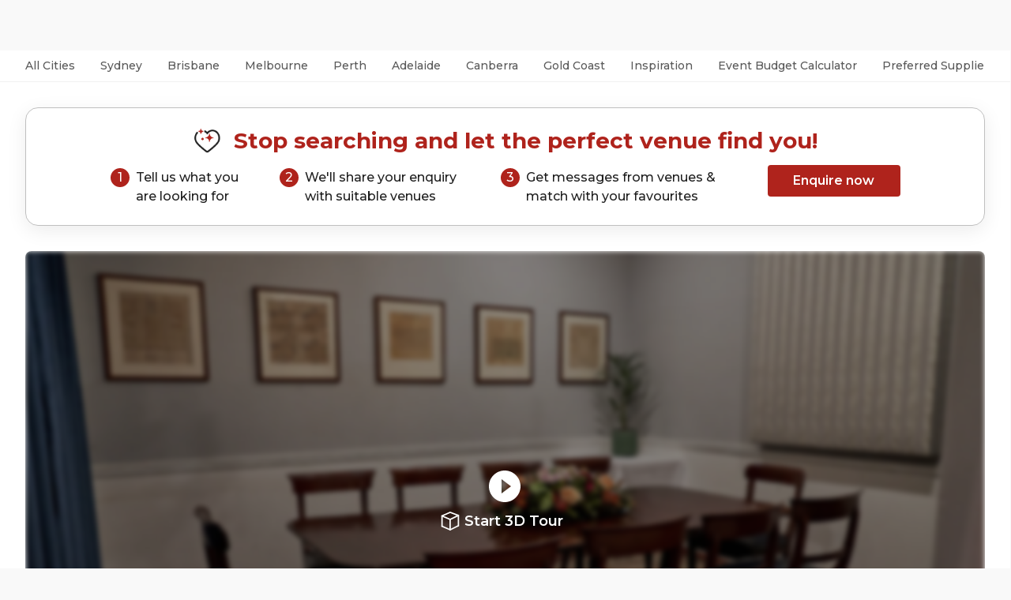

--- FILE ---
content_type: text/html; charset=utf-8
request_url: https://www.headbox.com/au/spaces/23168-book-the-private-dining-room-the-royal-exchange-of-sydney?token=1701255608982
body_size: 151306
content:
<!DOCTYPE html><html lang="en-gb"><head><meta charSet="utf-8"/><meta name="viewport" content="width=device-width, initial-scale=1.0, maximum-scale=1.0, user-scalable=no, viewport-fit=cover"/><title>Hire The Private Dining Room, The Royal Exchange of Sydney • HeadBox</title><meta name="description" content="Need an event space for up to 12 guests in Sydney? Enquire with The Royal Exchange of Sydney and other available venues instantly – let the perfect venue find you!"/><link rel="canonical" href="https://www.headbox.com/au/spaces/23168-book-the-private-dining-room-the-royal-exchange-of-sydney"/><script type="application/ld+json">{"@context":"https://schema.org","@id":"Hire The Private Dining Room, The Royal Exchange of Sydney • HeadBox","@type":"LocalBusiness","name":"Hire The Private Dining Room, The Royal Exchange of Sydney • HeadBox","description":"Need an event space for up to 12 guests in Sydney? Enquire with The Royal Exchange of Sydney and other available venues instantly – let the perfect venue find you!","geo":{"@type":"GeoCoordinates","latitude":-33.8639356,"longitude":151.2093183}}</script><link rel="preload" fetchpriority="high" as="image" href="https://headbox-media.imgix.net/spaces/23168/photos/154617fe-d170-4b0d-b53c-89101f6cf478_Private Dining Room 2.jpg?auto=format&amp;ar=3%3A2&amp;fit=crop&amp;ixlib=react-9.5.4&amp;q=60&amp;w=855&amp;dpr=2"/><meta name="next-head-count" content="7"/><link href="https://pkg.headbox.com" rel="preconnect" crossorigin="anonymous"/><link href="https://fonts.googleapis.com" rel="preconnect" crossorigin="anonymous"/><link href="https://ajax.googleapis.com" rel="preconnect" crossorigin="anonymous"/><link rel="preload" href="https://www.headbox.com/spaces/assets/_next/static/css/a66fb08a1f6f627c.css" as="style"/><link rel="stylesheet" href="https://www.headbox.com/spaces/assets/_next/static/css/a66fb08a1f6f627c.css" data-n-g=""/><noscript data-n-css=""></noscript><script defer="" nomodule="" src="https://www.headbox.com/spaces/assets/_next/static/chunks/polyfills-42372ed130431b0a.js"></script><script src="https://www.headbox.com/spaces/assets/_next/static/chunks/webpack-f9351c9b559fb49e.js" defer=""></script><script src="https://www.headbox.com/spaces/assets/_next/static/chunks/framework-e50727edcc3f8dd1.js" defer=""></script><script src="https://www.headbox.com/spaces/assets/_next/static/chunks/main-c8bd25f82853af7d.js" defer=""></script><script src="https://www.headbox.com/spaces/assets/_next/static/chunks/pages/_app-535244d1541af584.js" defer=""></script><script src="https://www.headbox.com/spaces/assets/_next/static/chunks/531-941e71dcad45c104.js" defer=""></script><script src="https://www.headbox.com/spaces/assets/_next/static/chunks/123-7e9a4b93ff5cb2d9.js" defer=""></script><script src="https://www.headbox.com/spaces/assets/_next/static/chunks/pages/au/spaces/%5Bspage%5D-50a0991472242fff.js" defer=""></script><script src="https://www.headbox.com/spaces/assets/_next/static/GBTnqwjYsWYeigcRXBNM8/_buildManifest.js" defer=""></script><script src="https://www.headbox.com/spaces/assets/_next/static/GBTnqwjYsWYeigcRXBNM8/_ssgManifest.js" defer=""></script><style id="__jsx-6cfc619611718f01">.item-link.jsx-6cfc619611718f01{text-decoration:none;width:100%;color:inherit}.item-link.jsx-6cfc619611718f01:focus-visible{outline:none}.card.jsx-6cfc619611718f01{scroll-snap-align:start;display:-webkit-box;display:-webkit-flex;display:-moz-box;display:-ms-flexbox;display:flex;-webkit-box-orient:vertical;-webkit-box-direction:normal;-webkit-flex-direction:column;-moz-box-orient:vertical;-moz-box-direction:normal;-ms-flex-direction:column;flex-direction:column;-webkit-box-pack:start;-webkit-justify-content:flex-start;-moz-box-pack:start;-ms-flex-pack:start;justify-content:flex-start;-webkit-box-align:start;-webkit-align-items:flex-start;-moz-box-align:start;-ms-flex-align:start;align-items:flex-start;width:100%;-webkit-border-radius:8px;-moz-border-radius:8px;border-radius:8px}.border.jsx-6cfc619611718f01{border:1px solid#bfbfbf}.preview.jsx-6cfc619611718f01{display:-webkit-box;display:-webkit-flex;display:-moz-box;display:-ms-flexbox;display:flex;-webkit-box-orient:vertical;-webkit-box-direction:normal;-webkit-flex-direction:column;-moz-box-orient:vertical;-moz-box-direction:normal;-ms-flex-direction:column;flex-direction:column;gap:8px;padding:24px 0;width:100%}.preview-title.jsx-6cfc619611718f01{white-space:nowrap;-o-text-overflow:ellipsis;text-overflow:ellipsis;overflow:hidden;color:#1f1f1f;font-size:1rem;font-weight:600;line-height:1.2}.preview-image.jsx-6cfc619611718f01{width:100%;min-height:276px;max-height:276px;-o-object-fit:fill;object-fit:fill;-webkit-border-radius:8px 8px 0px 0px;-moz-border-radius:8px 8px 0px 0px;border-radius:8px 8px 0px 0px;opacity:1;-o-transition:opacity.2s ease-in-out;transition:opacity.2s ease-in-out;-moz-transition:opacity.2s ease-in-out;-webkit-transition:opacity.2s ease-in-out}.preview-text.jsx-6cfc619611718f01{overflow:hidden;display:-webkit-box;-webkit-box-orient:vertical;-webkit-line-clamp:3;line-clamp:3;min-height:72px}.info-container.jsx-6cfc619611718f01{display:-webkit-box;display:-webkit-flex;display:-moz-box;display:-ms-flexbox;display:flex;-webkit-box-align:center;-webkit-align-items:center;-moz-box-align:center;-ms-flex-align:center;align-items:center;gap:13px}h4.jsx-6cfc619611718f01,p.jsx-6cfc619611718f01{color:#1f1f1f}h4.jsx-6cfc619611718f01{font-weight:700;font-size:24px;line-height:32px;margin-top:0}p.jsx-6cfc619611718f01{font-weight:400;font-size:16px;line-height:24px}</style></head><body><antd-scope><header-app-root style="display:block;height:auto;min-height:64px"></header-app-root></antd-scope><div id="__next"><style data-emotion="css c13un8">.css-c13un8{background-color:#fff;border-bottom:1px solid #f1f1f1;height:40px;z-index:99;position:relative;box-sizing:border-box;}</style><nav class="css-c13un8"><style data-emotion="css-global 83yn95">@media (max-width:904.95px){.mm-noscroll{height:100%;overflow-y:hidden;}}</style><style data-emotion="css 1ie1ygh">.css-1ie1ygh{max-width:1290px;margin:auto;padding:0 32px;box-sizing:content-box;}</style><section class="css-1ie1ygh"><style data-emotion="css 1dbkm4">.css-1dbkm4{background-color:initial;overflow-x:auto;overflow-y:hidden;-webkit-overflow-scrolling:touch;display:-webkit-box;display:-webkit-flex;display:-ms-flexbox;display:flex;-webkit-flex-direction:row;-ms-flex-direction:row;flex-direction:row;-webkit-box-pack:start;-ms-flex-pack:start;-webkit-justify-content:flex-start;justify-content:flex-start;margin:0;height:40px;}</style><ul class="css-1dbkm4"><style data-emotion="css 1p59cv0">.css-1p59cv0+li{margin-left:32px;}</style><li class="css-1p59cv0"><style data-emotion="css 1408fvk">.css-1408fvk{background:transparent;}</style><button class="css-1408fvk"><style data-emotion="css naebuy">.css-naebuy{color:#595959;line-height:38px;font-size:0.875rem;font-weight:500;margin:0;white-space:nowrap;border-bottom:2px transparent;cursor:pointer;}.css-naebuy:hover,.isActive .css-naebuy{color:#AF231C;border-bottom:2px solid #AF231C;}</style><h4 class="css-naebuy">All Cities </h4></button></li><li class="css-1p59cv0"><button class="css-1408fvk"><h4 class="css-naebuy">Sydney</h4></button></li><li class="css-1p59cv0"><button class="css-1408fvk"><h4 class="css-naebuy">Brisbane</h4></button></li><li class="css-1p59cv0"><button class="css-1408fvk"><h4 class="css-naebuy">Melbourne</h4></button></li><li class="css-1p59cv0"><button class="css-1408fvk"><h4 class="css-naebuy">Perth</h4></button></li><li class="css-1p59cv0"><button class="css-1408fvk"><h4 class="css-naebuy">Adelaide</h4></button></li><li class="css-1p59cv0"><button class="css-1408fvk"><h4 class="css-naebuy">Canberra</h4></button></li><li class="css-1p59cv0"><button class="css-1408fvk"><h4 class="css-naebuy">Gold Coast</h4></button></li><li class="css-1p59cv0"><button class="css-1408fvk"><h4 class="css-naebuy">Inspiration</h4></button></li><li class="css-1p59cv0"><button class="css-1408fvk"><h4 class="css-naebuy">Event Budget Calculator </h4></button></li><li class="css-1p59cv0"><button class="css-1408fvk"><h4 class="css-naebuy">Preferred Suppliers</h4></button></li></ul></section></nav><main><style data-emotion="css 7bqhlv">.css-7bqhlv{position:relative;background-color:#fff;padding-top:32px;}</style><section class="css-7bqhlv"><style data-emotion="css zfx0jb">.css-zfx0jb{box-sizing:content-box;padding:0 0 64px;}@media (min-width:600px){.css-zfx0jb{margin:0 auto;padding:0 32px 64px;max-width:1290px;}}</style><section class="css-zfx0jb"><style data-emotion="css 1n0uev9">.css-1n0uev9{z-index:1;position:fixed;bottom:0;left:0;width:100%;display:-webkit-box;display:-webkit-flex;display:-ms-flexbox;display:flex;visibility:collapse;-webkit-flex-direction:row;-ms-flex-direction:row;flex-direction:row;-webkit-box-pack:space-evenly;-ms-flex-pack:space-evenly;-webkit-justify-content:space-evenly;justify-content:space-evenly;-webkit-align-items:center;-webkit-box-align:center;-ms-flex-align:center;align-items:center;padding:8px 16px;background-color:#fff;box-shadow:0px -4px 24px rgba(0, 0, 0, 0.08);}.css-1n0uev9.isVisible{visibility:visible;}</style><section class=" css-1n0uev9" aria-hidden="true"><style data-emotion="css vuff2j">.css-vuff2j{color:#AF231C;line-height:1.2;font-size:0.875rem;font-weight:700;padding:6px;}</style><h3 class="css-vuff2j">Hear from this and other available venues</h3><style data-emotion="css uwb7jm">.css-uwb7jm{display:block;background-color:#AF231C;color:#fff;border-radius:4px;font-weight:600;font-size:1rem;line-height:2.5;cursor:pointer;-webkit-text-decoration:none;text-decoration:none;text-align:center;padding:0 30px;min-width:10.5rem;}.css-uwb7jm.sm{font-size:0.875rem;line-height:2.5;padding:0 16px;min-width:8.5rem;}.css-uwb7jm:hover{color:#fff;}.css-uwb7jm:focus-visible{color:#fff!important;outline:solid 2px #1976d2!important;}.css-uwb7jm.variant{background-color:#FFFFFF;color:#1F1F1F;}.css-uwb7jm.variant:focus-visible{color:#1F1F1F!important;outline:solid 2px #1976d2!important;}</style><a href="https://app.headbox.com/plan-my-event?spaceId=23168&amp;hostId=38481&amp;location=Sydney, AU" class="sm  css-uwb7jm" rel="nofollow" tabindex="-1">Enquire now</a></section><style data-emotion="css 1hkbfl8">.css-1hkbfl8{display:-webkit-box;display:-webkit-flex;display:-ms-flexbox;display:flex;-webkit-flex-direction:column;-ms-flex-direction:column;flex-direction:column;-webkit-box-pack:center;-ms-flex-pack:center;-webkit-justify-content:center;justify-content:center;-webkit-align-items:center;-webkit-box-align:center;-ms-flex-align:center;align-items:center;border-radius:16px;border:1px solid #bfbfbf;margin-bottom:32px;padding:24px;bacgkround-color:white;box-shadow:0px 6px 24px rgba(0, 0, 0, 0.08);}@media (max-width:904.95px){.css-1hkbfl8{display:none;}}</style><section class="css-1hkbfl8"><style data-emotion="css 19gup4k">.css-19gup4k{color:#AF231C;text-align:center;line-height:1;font-size:1.75rem;font-weight:700;margin:0 auto;}.css-19gup4k:before{display:inline-block;content:"";height:2.25rem;width:2.25rem;margin-right:16px;background-image:url(/spaces/assets/images/envelope.png);-webkit-background-size:contain;background-size:contain;background-repeat:no-repeat;vertical-align:text-top;}</style><h2 class="css-19gup4k">Stop searching and let the perfect venue find you!</h2><style data-emotion="css 1wwf5dc">.css-1wwf5dc{display:-webkit-box;display:-webkit-flex;display:-ms-flexbox;display:flex;-webkit-flex-direction:row;-ms-flex-direction:row;flex-direction:row;-webkit-box-pack:center;-ms-flex-pack:center;-webkit-justify-content:center;justify-content:center;-webkit-align-items:center;-webkit-box-align:center;-ms-flex-align:center;align-items:center;max-width:1000px;}</style><section class="css-1wwf5dc"><style data-emotion="css pibaoz">.css-pibaoz{display:-webkit-box;display:-webkit-flex;display:-ms-flexbox;display:flex;-webkit-flex-direction:row;-ms-flex-direction:row;flex-direction:row;-webkit-box-pack:center;-ms-flex-pack:center;-webkit-justify-content:center;justify-content:center;-webkit-align-items:flex-start;-webkit-box-align:flex-start;-ms-flex-align:flex-start;align-items:flex-start;margin:16px 0 0 0;}</style><ol class="css-pibaoz"><style data-emotion="css 1r2wgth">.css-1r2wgth{display:-webkit-box;display:-webkit-flex;display:-ms-flexbox;display:flex;-webkit-flex-direction:row;-ms-flex-direction:row;flex-direction:row;-webkit-align-items:top;-webkit-box-align:top;-ms-flex-align:top;align-items:top;margin-right:48px;}</style><li class="css-1r2wgth"><style data-emotion="css atbuw">.css-atbuw{border-radius:50%;width:1.5rem;min-width:1.5rem;height:1.5rem;background:#AF231C;color:#fff;text-align:center;font-size:1rem;font-weight:500;line-height:1.5;}</style><div class="css-atbuw">1</div><style data-emotion="css 19cuc15">.css-19cuc15{margin:0 0 0 8px;color:#1f1f1f;font-size:1rem;font-weight:500;line-height:1.5;}</style><p class="css-19cuc15">Tell us what you are looking for</p></li><li class="css-1r2wgth"><div class="css-atbuw">2</div><p class="css-19cuc15">We&#x27;ll share your enquiry with suitable venues</p></li><li class="css-1r2wgth"><div class="css-atbuw">3</div><p class="css-19cuc15">Get messages from venues &amp; match with your favourites</p></li></ol><a href="https://app.headbox.com/plan-my-event?spaceId=23168&amp;hostId=38481&amp;location=Sydney, AU" class="undefined  css-uwb7jm" rel="nofollow">Enquire now</a></section></section><style data-emotion="css 2yzl7a">.css-2yzl7a{overflow:hidden;}.css-2yzl7a>*>*{overflow:hidden;}</style><style data-emotion="css h35mo6">.css-h35mo6{overflow:hidden;}@media print{.css-h35mo6{position:absolute!important;}}.css-h35mo6>*>*{overflow:hidden;}</style><style data-emotion="css maq1xb">.css-maq1xb{display:grid;height:auto;max-height:580px;width:100%;grid-template-columns:repeat(12, 1fr);grid-template-rows:repeat(2, 1fr);grid-column-gap:1rem;grid-row-gap:1rem;pointer:cursor;}</style><section class="gallery css-maq1xb"><style data-emotion="css 193h2fq">.css-193h2fq{position:relative;overflow:hidden;display:none;cursor:pointer;}.css-193h2fq:nth-of-type(1){grid-area:1/1/3/13;display:block;}@media (min-width:600px){.css-193h2fq{border-radius:8px;}}@media (min-width:905px){.css-193h2fq:not(.always-small .css-193h2fq):nth-of-type(1){grid-area:1/1/3/9;}.css-193h2fq:not(.always-small .css-193h2fq):nth-of-type(2){grid-area:1/9/2/13;display:block;}.css-193h2fq:not(.always-small .css-193h2fq):nth-of-type(3){grid-area:2/9/3/13;display:block;}}.css-193h2fq >img{width:100%;height:100%;object-fit:cover;}</style><div class="css-193h2fq"><img src="https://headbox-media.imgix.net/spaces/23168/photos/154617fe-d170-4b0d-b53c-89101f6cf478_Private Dining Room 2.jpg?ar=3:2&amp;blur=13&amp;fit=crop&amp;q=0&amp;w=420" alt="The Private Dining Room 3D tour" style="filter:brightness(65%) saturate(80%) blur(3px)" data-sizes="100vw" class="lazyload" data-src="https://headbox-media.imgix.net/spaces/23168/photos/154617fe-d170-4b0d-b53c-89101f6cf478_Private%20Dining%20Room%202.jpg?auto=format&amp;ar=3%3A2&amp;fit=crop&amp;q=60&amp;ixlib=react-9.5.4" data-srcset="https://headbox-media.imgix.net/spaces/23168/photos/154617fe-d170-4b0d-b53c-89101f6cf478_Private%20Dining%20Room%202.jpg?auto=format&amp;ar=3%3A2&amp;fit=crop&amp;q=60&amp;ixlib=react-9.5.4&amp;w=100 100w,
https://headbox-media.imgix.net/spaces/23168/photos/154617fe-d170-4b0d-b53c-89101f6cf478_Private%20Dining%20Room%202.jpg?auto=format&amp;ar=3%3A2&amp;fit=crop&amp;q=60&amp;ixlib=react-9.5.4&amp;w=116 116w,
https://headbox-media.imgix.net/spaces/23168/photos/154617fe-d170-4b0d-b53c-89101f6cf478_Private%20Dining%20Room%202.jpg?auto=format&amp;ar=3%3A2&amp;fit=crop&amp;q=60&amp;ixlib=react-9.5.4&amp;w=135 135w,
https://headbox-media.imgix.net/spaces/23168/photos/154617fe-d170-4b0d-b53c-89101f6cf478_Private%20Dining%20Room%202.jpg?auto=format&amp;ar=3%3A2&amp;fit=crop&amp;q=60&amp;ixlib=react-9.5.4&amp;w=156 156w,
https://headbox-media.imgix.net/spaces/23168/photos/154617fe-d170-4b0d-b53c-89101f6cf478_Private%20Dining%20Room%202.jpg?auto=format&amp;ar=3%3A2&amp;fit=crop&amp;q=60&amp;ixlib=react-9.5.4&amp;w=181 181w,
https://headbox-media.imgix.net/spaces/23168/photos/154617fe-d170-4b0d-b53c-89101f6cf478_Private%20Dining%20Room%202.jpg?auto=format&amp;ar=3%3A2&amp;fit=crop&amp;q=60&amp;ixlib=react-9.5.4&amp;w=210 210w,
https://headbox-media.imgix.net/spaces/23168/photos/154617fe-d170-4b0d-b53c-89101f6cf478_Private%20Dining%20Room%202.jpg?auto=format&amp;ar=3%3A2&amp;fit=crop&amp;q=60&amp;ixlib=react-9.5.4&amp;w=244 244w,
https://headbox-media.imgix.net/spaces/23168/photos/154617fe-d170-4b0d-b53c-89101f6cf478_Private%20Dining%20Room%202.jpg?auto=format&amp;ar=3%3A2&amp;fit=crop&amp;q=60&amp;ixlib=react-9.5.4&amp;w=283 283w,
https://headbox-media.imgix.net/spaces/23168/photos/154617fe-d170-4b0d-b53c-89101f6cf478_Private%20Dining%20Room%202.jpg?auto=format&amp;ar=3%3A2&amp;fit=crop&amp;q=60&amp;ixlib=react-9.5.4&amp;w=328 328w,
https://headbox-media.imgix.net/spaces/23168/photos/154617fe-d170-4b0d-b53c-89101f6cf478_Private%20Dining%20Room%202.jpg?auto=format&amp;ar=3%3A2&amp;fit=crop&amp;q=60&amp;ixlib=react-9.5.4&amp;w=380 380w,
https://headbox-media.imgix.net/spaces/23168/photos/154617fe-d170-4b0d-b53c-89101f6cf478_Private%20Dining%20Room%202.jpg?auto=format&amp;ar=3%3A2&amp;fit=crop&amp;q=60&amp;ixlib=react-9.5.4&amp;w=441 441w,
https://headbox-media.imgix.net/spaces/23168/photos/154617fe-d170-4b0d-b53c-89101f6cf478_Private%20Dining%20Room%202.jpg?auto=format&amp;ar=3%3A2&amp;fit=crop&amp;q=60&amp;ixlib=react-9.5.4&amp;w=512 512w,
https://headbox-media.imgix.net/spaces/23168/photos/154617fe-d170-4b0d-b53c-89101f6cf478_Private%20Dining%20Room%202.jpg?auto=format&amp;ar=3%3A2&amp;fit=crop&amp;q=60&amp;ixlib=react-9.5.4&amp;w=594 594w,
https://headbox-media.imgix.net/spaces/23168/photos/154617fe-d170-4b0d-b53c-89101f6cf478_Private%20Dining%20Room%202.jpg?auto=format&amp;ar=3%3A2&amp;fit=crop&amp;q=60&amp;ixlib=react-9.5.4&amp;w=689 689w,
https://headbox-media.imgix.net/spaces/23168/photos/154617fe-d170-4b0d-b53c-89101f6cf478_Private%20Dining%20Room%202.jpg?auto=format&amp;ar=3%3A2&amp;fit=crop&amp;q=60&amp;ixlib=react-9.5.4&amp;w=799 799w,
https://headbox-media.imgix.net/spaces/23168/photos/154617fe-d170-4b0d-b53c-89101f6cf478_Private%20Dining%20Room%202.jpg?auto=format&amp;ar=3%3A2&amp;fit=crop&amp;q=60&amp;ixlib=react-9.5.4&amp;w=927 927w,
https://headbox-media.imgix.net/spaces/23168/photos/154617fe-d170-4b0d-b53c-89101f6cf478_Private%20Dining%20Room%202.jpg?auto=format&amp;ar=3%3A2&amp;fit=crop&amp;q=60&amp;ixlib=react-9.5.4&amp;w=1075 1075w,
https://headbox-media.imgix.net/spaces/23168/photos/154617fe-d170-4b0d-b53c-89101f6cf478_Private%20Dining%20Room%202.jpg?auto=format&amp;ar=3%3A2&amp;fit=crop&amp;q=60&amp;ixlib=react-9.5.4&amp;w=1247 1247w,
https://headbox-media.imgix.net/spaces/23168/photos/154617fe-d170-4b0d-b53c-89101f6cf478_Private%20Dining%20Room%202.jpg?auto=format&amp;ar=3%3A2&amp;fit=crop&amp;q=60&amp;ixlib=react-9.5.4&amp;w=1446 1446w,
https://headbox-media.imgix.net/spaces/23168/photos/154617fe-d170-4b0d-b53c-89101f6cf478_Private%20Dining%20Room%202.jpg?auto=format&amp;ar=3%3A2&amp;fit=crop&amp;q=60&amp;ixlib=react-9.5.4&amp;w=1678 1678w,
https://headbox-media.imgix.net/spaces/23168/photos/154617fe-d170-4b0d-b53c-89101f6cf478_Private%20Dining%20Room%202.jpg?auto=format&amp;ar=3%3A2&amp;fit=crop&amp;q=60&amp;ixlib=react-9.5.4&amp;w=1946 1946w,
https://headbox-media.imgix.net/spaces/23168/photos/154617fe-d170-4b0d-b53c-89101f6cf478_Private%20Dining%20Room%202.jpg?auto=format&amp;ar=3%3A2&amp;fit=crop&amp;q=60&amp;ixlib=react-9.5.4&amp;w=2257 2257w,
https://headbox-media.imgix.net/spaces/23168/photos/154617fe-d170-4b0d-b53c-89101f6cf478_Private%20Dining%20Room%202.jpg?auto=format&amp;ar=3%3A2&amp;fit=crop&amp;q=60&amp;ixlib=react-9.5.4&amp;w=2619 2619w,
https://headbox-media.imgix.net/spaces/23168/photos/154617fe-d170-4b0d-b53c-89101f6cf478_Private%20Dining%20Room%202.jpg?auto=format&amp;ar=3%3A2&amp;fit=crop&amp;q=60&amp;ixlib=react-9.5.4&amp;w=3038 3038w,
https://headbox-media.imgix.net/spaces/23168/photos/154617fe-d170-4b0d-b53c-89101f6cf478_Private%20Dining%20Room%202.jpg?auto=format&amp;ar=3%3A2&amp;fit=crop&amp;q=60&amp;ixlib=react-9.5.4&amp;w=3524 3524w,
https://headbox-media.imgix.net/spaces/23168/photos/154617fe-d170-4b0d-b53c-89101f6cf478_Private%20Dining%20Room%202.jpg?auto=format&amp;ar=3%3A2&amp;fit=crop&amp;q=60&amp;ixlib=react-9.5.4&amp;w=4087 4087w,
https://headbox-media.imgix.net/spaces/23168/photos/154617fe-d170-4b0d-b53c-89101f6cf478_Private%20Dining%20Room%202.jpg?auto=format&amp;ar=3%3A2&amp;fit=crop&amp;q=60&amp;ixlib=react-9.5.4&amp;w=4741 4741w,
https://headbox-media.imgix.net/spaces/23168/photos/154617fe-d170-4b0d-b53c-89101f6cf478_Private%20Dining%20Room%202.jpg?auto=format&amp;ar=3%3A2&amp;fit=crop&amp;q=60&amp;ixlib=react-9.5.4&amp;w=5500 5500w,
https://headbox-media.imgix.net/spaces/23168/photos/154617fe-d170-4b0d-b53c-89101f6cf478_Private%20Dining%20Room%202.jpg?auto=format&amp;ar=3%3A2&amp;fit=crop&amp;q=60&amp;ixlib=react-9.5.4&amp;w=6380 6380w,
https://headbox-media.imgix.net/spaces/23168/photos/154617fe-d170-4b0d-b53c-89101f6cf478_Private%20Dining%20Room%202.jpg?auto=format&amp;ar=3%3A2&amp;fit=crop&amp;q=60&amp;ixlib=react-9.5.4&amp;w=7401 7401w,
https://headbox-media.imgix.net/spaces/23168/photos/154617fe-d170-4b0d-b53c-89101f6cf478_Private%20Dining%20Room%202.jpg?auto=format&amp;ar=3%3A2&amp;fit=crop&amp;q=60&amp;ixlib=react-9.5.4&amp;w=8192 8192w"/><style data-emotion="css 1mil2lr">.css-1mil2lr{position:absolute;z-index:1;text-align:center;top:50%;left:50%;pointer-events:none;-webkit-transform:translate(-50%, -50%);-moz-transform:translate(-50%, -50%);-ms-transform:translate(-50%, -50%);transform:translate(-50%, -50%);}</style><div class="css-1mil2lr"><style data-emotion="css 16n0pxu">.css-16n0pxu{font-family:"Montserrat",sans-serif;font-size:1.1rem;height:32px;font-weight:600;text-align:center;letter-spacing:0px;color:#fff;pointer-events:none;}.css-16n0pxu .MuiChip-root .MuiChip-icon{color:inherit;}</style><div class="tourOverlay css-16n0pxu"><div><style data-emotion="css boembx">.css-boembx{width:48px;height:48px;pointer-events:none;}</style><style data-emotion="css 1wof3lx">.css-1wof3lx{-webkit-user-select:none;-moz-user-select:none;-ms-user-select:none;user-select:none;width:1em;height:1em;display:inline-block;fill:currentColor;-webkit-flex-shrink:0;-ms-flex-negative:0;flex-shrink:0;-webkit-transition:fill 200ms cubic-bezier(0.4, 0, 0.2, 1) 0ms;transition:fill 200ms cubic-bezier(0.4, 0, 0.2, 1) 0ms;font-size:1.5rem;width:48px;height:48px;pointer-events:none;}</style><svg class="MuiSvgIcon-root MuiSvgIcon-fontSizeMedium playButton css-1wof3lx" focusable="false" aria-hidden="true" viewBox="0 0 24 24" data-testid="PlayCircleFilledIcon"><path d="M12 2C6.48 2 2 6.48 2 12s4.48 10 10 10 10-4.48 10-10S17.52 2 12 2zm-2 14.5v-9l6 4.5-6 4.5z"></path></svg></div><style data-emotion="css 1ay9d4v">.css-1ay9d4v{max-width:100%;font-family:"Montserrat",sans-serif;font-size:0.8125rem;display:-webkit-inline-box;display:-webkit-inline-flex;display:-ms-inline-flexbox;display:inline-flex;-webkit-align-items:center;-webkit-box-align:center;-ms-flex-align:center;align-items:center;-webkit-box-pack:center;-ms-flex-pack:center;-webkit-justify-content:center;justify-content:center;height:32px;color:rgba(0, 0, 0, 0.87);background-color:rgba(0, 0, 0, 0.08);border-radius:16px;white-space:nowrap;-webkit-transition:background-color 300ms cubic-bezier(0.4, 0, 0.2, 1) 0ms,box-shadow 300ms cubic-bezier(0.4, 0, 0.2, 1) 0ms;transition:background-color 300ms cubic-bezier(0.4, 0, 0.2, 1) 0ms,box-shadow 300ms cubic-bezier(0.4, 0, 0.2, 1) 0ms;cursor:default;outline:0;-webkit-text-decoration:none;text-decoration:none;border:0;padding:0;vertical-align:middle;box-sizing:border-box;font-family:Montserrat,sans-serif;font-size:1.125rem;font-weight:600;color:inherit;background-color:inherit;}.css-1ay9d4v.Mui-disabled{opacity:0.38;pointer-events:none;}.css-1ay9d4v .MuiChip-avatar{margin-left:5px;margin-right:-6px;width:24px;height:24px;color:#616161;font-size:0.75rem;}.css-1ay9d4v .MuiChip-avatarColorPrimary{color:#fff;background-color:#1565c0;}.css-1ay9d4v .MuiChip-avatarColorSecondary{color:#fff;background-color:#7b1fa2;}.css-1ay9d4v .MuiChip-avatarSmall{margin-left:4px;margin-right:-4px;width:18px;height:18px;font-size:0.625rem;}.css-1ay9d4v .MuiChip-icon{color:#616161;margin-left:5px;margin-right:-6px;}.css-1ay9d4v .MuiChip-deleteIcon{-webkit-tap-highlight-color:transparent;color:rgba(0, 0, 0, 0.26);font-size:22px;cursor:pointer;margin:0 5px 0 -6px;}.css-1ay9d4v .MuiChip-deleteIcon:hover{color:rgba(0, 0, 0, 0.4);}</style><div class="MuiChip-root MuiChip-filled MuiChip-sizeMedium MuiChip-colorDefault MuiChip-filledDefault css-1ay9d4v"><style data-emotion="css vubbuv">.css-vubbuv{-webkit-user-select:none;-moz-user-select:none;-ms-user-select:none;user-select:none;width:1em;height:1em;display:inline-block;fill:currentColor;-webkit-flex-shrink:0;-ms-flex-negative:0;flex-shrink:0;-webkit-transition:fill 200ms cubic-bezier(0.4, 0, 0.2, 1) 0ms;transition:fill 200ms cubic-bezier(0.4, 0, 0.2, 1) 0ms;font-size:1.5rem;}</style><svg class="MuiSvgIcon-root MuiSvgIcon-fontSizeMedium MuiChip-icon MuiChip-iconMedium MuiChip-iconColorDefault css-vubbuv" focusable="false" aria-hidden="true" viewBox="0 0 24 24"><path d="m11.98,10.85c-0.12,0 -0.24,-0.02 -0.37,-0.07l-10.37,-4.5c-0.15,-0.07 -0.27,-0.19 -0.37,-0.32c-0.1,-0.15 -0.15,-0.32 -0.15,-0.46c0,-0.17 0.05,-0.34 0.15,-0.49c0.1,-0.12 0.22,-0.24 0.37,-0.32l10.37,-4.5c0.22,-0.1 0.44,-0.1 0.66,-0.02l10.37,3.89c0.17,0.07 0.29,0.17 0.39,0.32c0.1,0.12 0.17,0.29 0.17,0.44c0,0.17 -0.02,0.34 -0.12,0.49c-0.07,0.15 -0.19,0.27 -0.37,0.34l-10.37,5.11c-0.12,0.07 -0.24,0.1 -0.37,0.1l0.01,-0.01zm-8.23,-5.36l8.2,3.55l8.23,-4.07l-8.2,-3.09l-8.23,3.6l0,0.01z" id="svg_1"></path><path d="m11.98,23.92c-0.12,0 -0.24,-0.02 -0.37,-0.07l-10.37,-4.5c-0.19,-0.1 -0.37,-0.27 -0.44,-0.49c-0.07,-0.19 -0.07,-0.44 0.02,-0.63c0.1,-0.19 0.24,-0.37 0.46,-0.46c0.22,-0.07 0.44,-0.07 0.66,0l9.98,4.36l10.03,-4.94c0.19,-0.1 0.44,-0.12 0.66,-0.05c0.19,0.07 0.39,0.22 0.49,0.44c0.1,0.19 0.12,0.44 0.05,0.63c-0.07,0.22 -0.22,0.39 -0.44,0.51l-10.37,5.11c-0.12,0.07 -0.24,0.1 -0.37,0.1l0.01,-0.01z" id="svg_2"></path><path d="m1.61,19.42c-0.24,0 -0.46,-0.1 -0.63,-0.27c-0.15,-0.15 -0.24,-0.37 -0.24,-0.58l0,-13.07c0,-0.24 0.1,-0.46 0.24,-0.61c0.17,-0.17 0.39,-0.27 0.63,-0.27c0.22,0 0.44,0.1 0.61,0.27c0.15,0.15 0.24,0.37 0.24,0.61l0,13.07c0,0.22 -0.1,0.44 -0.24,0.58c-0.17,0.17 -0.39,0.27 -0.61,0.27z" id="svg_3"></path><path d="m22.35,18.78c-0.24,0 -0.46,-0.07 -0.63,-0.24c-0.15,-0.17 -0.24,-0.37 -0.24,-0.61l0,-13.07c0,-0.22 0.1,-0.44 0.24,-0.61c0.17,-0.15 0.39,-0.24 0.63,-0.24c0.22,0 0.44,0.1 0.61,0.24c0.15,0.17 0.24,0.39 0.24,0.61l0,13.07c0,0.24 -0.1,0.44 -0.24,0.61c-0.17,0.17 -0.39,0.24 -0.61,0.24z" id="svg_4"></path><path d="m11.98,23.92c-0.24,0 -0.46,-0.1 -0.63,-0.24c-0.15,-0.17 -0.24,-0.39 -0.24,-0.61l0,-13.07c0,-0.22 0.1,-0.44 0.24,-0.61c0.17,-0.15 0.39,-0.24 0.63,-0.24c0.22,0 0.44,0.1 0.61,0.24c0.15,0.17 0.24,0.39 0.24,0.61l0,13.07c0,0.22 -0.1,0.44 -0.24,0.61c-0.17,0.15 -0.39,0.24 -0.61,0.24z" id="svg_5"></path></svg><style data-emotion="css 9iedg7">.css-9iedg7{overflow:hidden;text-overflow:ellipsis;padding-left:12px;padding-right:12px;white-space:nowrap;}</style><span class="MuiChip-label MuiChip-labelMedium css-9iedg7">Start 3D Tour</span></div></div></div><style data-emotion="css h0s3hw">.css-h0s3hw{position:absolute;display:-webkit-box;display:-webkit-flex;display:-ms-flexbox;display:flex;-webkit-box-pack:justify;-webkit-justify-content:space-between;justify-content:space-between;z-index:2;width:100%;top:50%;-webkit-transform:translate(0, -50%);-moz-transform:translate(0, -50%);-ms-transform:translate(0, -50%);transform:translate(0, -50%);opacity:0;-webkit-transition:opacity 0.2s;transition:opacity 0.2s;pointer-events:none;}*:hover>*>.css-h0s3hw{opacity:1;}@media (pointer: none){.css-h0s3hw{opacity:1;}}</style><div class="css-h0s3hw"><style data-emotion="css 12q7xpc">.css-12q7xpc{background-color:rgba(0, 0, 0, 0.5);color:white;border:none;padding:0;margin:10px;height:48px;width:48px;line-height:48px;font-weight:600;font-size:2rem;border-radius:50%;overflow:hidden;pointer-events:auto;cursor:pointer;}.css-12q7xpc:hover{background-color:rgba(0, 0, 0, 0.7);}</style><button aria-label="Previous image" title="Previous image" class="css-12q7xpc"><style data-emotion="css gk06hi">.css-gk06hi{position:relative;left:4px;}</style><style data-emotion="css pxx9eg">.css-pxx9eg{-webkit-user-select:none;-moz-user-select:none;-ms-user-select:none;user-select:none;width:1em;height:1em;display:inline-block;fill:currentColor;-webkit-flex-shrink:0;-ms-flex-negative:0;flex-shrink:0;-webkit-transition:fill 200ms cubic-bezier(0.4, 0, 0.2, 1) 0ms;transition:fill 200ms cubic-bezier(0.4, 0, 0.2, 1) 0ms;font-size:1.5rem;position:relative;left:4px;}</style><svg class="MuiSvgIcon-root MuiSvgIcon-fontSizeMedium css-pxx9eg" focusable="false" aria-hidden="true" viewBox="0 0 24 24" data-testid="ArrowBackIosIcon"><path d="M11.67 3.87 9.9 2.1 0 12l9.9 9.9 1.77-1.77L3.54 12z"></path></svg></button><button aria-label="Next image" title="Next image" class="css-12q7xpc"><svg class="MuiSvgIcon-root MuiSvgIcon-fontSizeMedium css-vubbuv" focusable="false" aria-hidden="true" viewBox="0 0 24 24" data-testid="ArrowForwardIosIcon"><path d="M6.23 20.23 8 22l10-10L8 2 6.23 3.77 14.46 12z"></path></svg></button></div></div><div class="css-193h2fq"><img src="https://headbox-media.imgix.net/spaces/23168/photos/154617fe-d170-4b0d-b53c-89101f6cf478_Private Dining Room 2.jpg?ar=3:2&amp;blur=13&amp;fit=crop&amp;q=0&amp;w=420" alt="The Private Dining Room 0" data-sizes="100vw" class="lazyload" data-src="https://headbox-media.imgix.net/spaces/23168/photos/154617fe-d170-4b0d-b53c-89101f6cf478_Private%20Dining%20Room%202.jpg?auto=format&amp;ar=3%3A2&amp;fit=crop&amp;q=60&amp;ixlib=react-9.5.4" data-srcset="https://headbox-media.imgix.net/spaces/23168/photos/154617fe-d170-4b0d-b53c-89101f6cf478_Private%20Dining%20Room%202.jpg?auto=format&amp;ar=3%3A2&amp;fit=crop&amp;q=60&amp;ixlib=react-9.5.4&amp;w=100 100w,
https://headbox-media.imgix.net/spaces/23168/photos/154617fe-d170-4b0d-b53c-89101f6cf478_Private%20Dining%20Room%202.jpg?auto=format&amp;ar=3%3A2&amp;fit=crop&amp;q=60&amp;ixlib=react-9.5.4&amp;w=116 116w,
https://headbox-media.imgix.net/spaces/23168/photos/154617fe-d170-4b0d-b53c-89101f6cf478_Private%20Dining%20Room%202.jpg?auto=format&amp;ar=3%3A2&amp;fit=crop&amp;q=60&amp;ixlib=react-9.5.4&amp;w=135 135w,
https://headbox-media.imgix.net/spaces/23168/photos/154617fe-d170-4b0d-b53c-89101f6cf478_Private%20Dining%20Room%202.jpg?auto=format&amp;ar=3%3A2&amp;fit=crop&amp;q=60&amp;ixlib=react-9.5.4&amp;w=156 156w,
https://headbox-media.imgix.net/spaces/23168/photos/154617fe-d170-4b0d-b53c-89101f6cf478_Private%20Dining%20Room%202.jpg?auto=format&amp;ar=3%3A2&amp;fit=crop&amp;q=60&amp;ixlib=react-9.5.4&amp;w=181 181w,
https://headbox-media.imgix.net/spaces/23168/photos/154617fe-d170-4b0d-b53c-89101f6cf478_Private%20Dining%20Room%202.jpg?auto=format&amp;ar=3%3A2&amp;fit=crop&amp;q=60&amp;ixlib=react-9.5.4&amp;w=210 210w,
https://headbox-media.imgix.net/spaces/23168/photos/154617fe-d170-4b0d-b53c-89101f6cf478_Private%20Dining%20Room%202.jpg?auto=format&amp;ar=3%3A2&amp;fit=crop&amp;q=60&amp;ixlib=react-9.5.4&amp;w=244 244w,
https://headbox-media.imgix.net/spaces/23168/photos/154617fe-d170-4b0d-b53c-89101f6cf478_Private%20Dining%20Room%202.jpg?auto=format&amp;ar=3%3A2&amp;fit=crop&amp;q=60&amp;ixlib=react-9.5.4&amp;w=283 283w,
https://headbox-media.imgix.net/spaces/23168/photos/154617fe-d170-4b0d-b53c-89101f6cf478_Private%20Dining%20Room%202.jpg?auto=format&amp;ar=3%3A2&amp;fit=crop&amp;q=60&amp;ixlib=react-9.5.4&amp;w=328 328w,
https://headbox-media.imgix.net/spaces/23168/photos/154617fe-d170-4b0d-b53c-89101f6cf478_Private%20Dining%20Room%202.jpg?auto=format&amp;ar=3%3A2&amp;fit=crop&amp;q=60&amp;ixlib=react-9.5.4&amp;w=380 380w,
https://headbox-media.imgix.net/spaces/23168/photos/154617fe-d170-4b0d-b53c-89101f6cf478_Private%20Dining%20Room%202.jpg?auto=format&amp;ar=3%3A2&amp;fit=crop&amp;q=60&amp;ixlib=react-9.5.4&amp;w=441 441w,
https://headbox-media.imgix.net/spaces/23168/photos/154617fe-d170-4b0d-b53c-89101f6cf478_Private%20Dining%20Room%202.jpg?auto=format&amp;ar=3%3A2&amp;fit=crop&amp;q=60&amp;ixlib=react-9.5.4&amp;w=512 512w,
https://headbox-media.imgix.net/spaces/23168/photos/154617fe-d170-4b0d-b53c-89101f6cf478_Private%20Dining%20Room%202.jpg?auto=format&amp;ar=3%3A2&amp;fit=crop&amp;q=60&amp;ixlib=react-9.5.4&amp;w=594 594w,
https://headbox-media.imgix.net/spaces/23168/photos/154617fe-d170-4b0d-b53c-89101f6cf478_Private%20Dining%20Room%202.jpg?auto=format&amp;ar=3%3A2&amp;fit=crop&amp;q=60&amp;ixlib=react-9.5.4&amp;w=689 689w,
https://headbox-media.imgix.net/spaces/23168/photos/154617fe-d170-4b0d-b53c-89101f6cf478_Private%20Dining%20Room%202.jpg?auto=format&amp;ar=3%3A2&amp;fit=crop&amp;q=60&amp;ixlib=react-9.5.4&amp;w=799 799w,
https://headbox-media.imgix.net/spaces/23168/photos/154617fe-d170-4b0d-b53c-89101f6cf478_Private%20Dining%20Room%202.jpg?auto=format&amp;ar=3%3A2&amp;fit=crop&amp;q=60&amp;ixlib=react-9.5.4&amp;w=927 927w,
https://headbox-media.imgix.net/spaces/23168/photos/154617fe-d170-4b0d-b53c-89101f6cf478_Private%20Dining%20Room%202.jpg?auto=format&amp;ar=3%3A2&amp;fit=crop&amp;q=60&amp;ixlib=react-9.5.4&amp;w=1075 1075w,
https://headbox-media.imgix.net/spaces/23168/photos/154617fe-d170-4b0d-b53c-89101f6cf478_Private%20Dining%20Room%202.jpg?auto=format&amp;ar=3%3A2&amp;fit=crop&amp;q=60&amp;ixlib=react-9.5.4&amp;w=1247 1247w,
https://headbox-media.imgix.net/spaces/23168/photos/154617fe-d170-4b0d-b53c-89101f6cf478_Private%20Dining%20Room%202.jpg?auto=format&amp;ar=3%3A2&amp;fit=crop&amp;q=60&amp;ixlib=react-9.5.4&amp;w=1446 1446w,
https://headbox-media.imgix.net/spaces/23168/photos/154617fe-d170-4b0d-b53c-89101f6cf478_Private%20Dining%20Room%202.jpg?auto=format&amp;ar=3%3A2&amp;fit=crop&amp;q=60&amp;ixlib=react-9.5.4&amp;w=1678 1678w,
https://headbox-media.imgix.net/spaces/23168/photos/154617fe-d170-4b0d-b53c-89101f6cf478_Private%20Dining%20Room%202.jpg?auto=format&amp;ar=3%3A2&amp;fit=crop&amp;q=60&amp;ixlib=react-9.5.4&amp;w=1946 1946w,
https://headbox-media.imgix.net/spaces/23168/photos/154617fe-d170-4b0d-b53c-89101f6cf478_Private%20Dining%20Room%202.jpg?auto=format&amp;ar=3%3A2&amp;fit=crop&amp;q=60&amp;ixlib=react-9.5.4&amp;w=2257 2257w,
https://headbox-media.imgix.net/spaces/23168/photos/154617fe-d170-4b0d-b53c-89101f6cf478_Private%20Dining%20Room%202.jpg?auto=format&amp;ar=3%3A2&amp;fit=crop&amp;q=60&amp;ixlib=react-9.5.4&amp;w=2619 2619w,
https://headbox-media.imgix.net/spaces/23168/photos/154617fe-d170-4b0d-b53c-89101f6cf478_Private%20Dining%20Room%202.jpg?auto=format&amp;ar=3%3A2&amp;fit=crop&amp;q=60&amp;ixlib=react-9.5.4&amp;w=3038 3038w,
https://headbox-media.imgix.net/spaces/23168/photos/154617fe-d170-4b0d-b53c-89101f6cf478_Private%20Dining%20Room%202.jpg?auto=format&amp;ar=3%3A2&amp;fit=crop&amp;q=60&amp;ixlib=react-9.5.4&amp;w=3524 3524w,
https://headbox-media.imgix.net/spaces/23168/photos/154617fe-d170-4b0d-b53c-89101f6cf478_Private%20Dining%20Room%202.jpg?auto=format&amp;ar=3%3A2&amp;fit=crop&amp;q=60&amp;ixlib=react-9.5.4&amp;w=4087 4087w,
https://headbox-media.imgix.net/spaces/23168/photos/154617fe-d170-4b0d-b53c-89101f6cf478_Private%20Dining%20Room%202.jpg?auto=format&amp;ar=3%3A2&amp;fit=crop&amp;q=60&amp;ixlib=react-9.5.4&amp;w=4741 4741w,
https://headbox-media.imgix.net/spaces/23168/photos/154617fe-d170-4b0d-b53c-89101f6cf478_Private%20Dining%20Room%202.jpg?auto=format&amp;ar=3%3A2&amp;fit=crop&amp;q=60&amp;ixlib=react-9.5.4&amp;w=5500 5500w,
https://headbox-media.imgix.net/spaces/23168/photos/154617fe-d170-4b0d-b53c-89101f6cf478_Private%20Dining%20Room%202.jpg?auto=format&amp;ar=3%3A2&amp;fit=crop&amp;q=60&amp;ixlib=react-9.5.4&amp;w=6380 6380w,
https://headbox-media.imgix.net/spaces/23168/photos/154617fe-d170-4b0d-b53c-89101f6cf478_Private%20Dining%20Room%202.jpg?auto=format&amp;ar=3%3A2&amp;fit=crop&amp;q=60&amp;ixlib=react-9.5.4&amp;w=7401 7401w,
https://headbox-media.imgix.net/spaces/23168/photos/154617fe-d170-4b0d-b53c-89101f6cf478_Private%20Dining%20Room%202.jpg?auto=format&amp;ar=3%3A2&amp;fit=crop&amp;q=60&amp;ixlib=react-9.5.4&amp;w=8192 8192w"/></div><div class="css-193h2fq"><img src="https://headbox-media.imgix.net/spaces/23168/photos/04a3f89b-e165-48fe-9c7a-55d19831144f_Room set up (Conference)-min.jpg?ar=3:2&amp;blur=13&amp;fit=crop&amp;q=0&amp;w=420" alt="The Private Dining Room 1" data-sizes="100vw" class="lazyload" data-src="https://headbox-media.imgix.net/spaces/23168/photos/04a3f89b-e165-48fe-9c7a-55d19831144f_Room%20set%20up%20(Conference)-min.jpg?auto=format&amp;ar=3%3A2&amp;fit=crop&amp;q=60&amp;ixlib=react-9.5.4" data-srcset="https://headbox-media.imgix.net/spaces/23168/photos/04a3f89b-e165-48fe-9c7a-55d19831144f_Room%20set%20up%20(Conference)-min.jpg?auto=format&amp;ar=3%3A2&amp;fit=crop&amp;q=60&amp;ixlib=react-9.5.4&amp;w=100 100w,
https://headbox-media.imgix.net/spaces/23168/photos/04a3f89b-e165-48fe-9c7a-55d19831144f_Room%20set%20up%20(Conference)-min.jpg?auto=format&amp;ar=3%3A2&amp;fit=crop&amp;q=60&amp;ixlib=react-9.5.4&amp;w=116 116w,
https://headbox-media.imgix.net/spaces/23168/photos/04a3f89b-e165-48fe-9c7a-55d19831144f_Room%20set%20up%20(Conference)-min.jpg?auto=format&amp;ar=3%3A2&amp;fit=crop&amp;q=60&amp;ixlib=react-9.5.4&amp;w=135 135w,
https://headbox-media.imgix.net/spaces/23168/photos/04a3f89b-e165-48fe-9c7a-55d19831144f_Room%20set%20up%20(Conference)-min.jpg?auto=format&amp;ar=3%3A2&amp;fit=crop&amp;q=60&amp;ixlib=react-9.5.4&amp;w=156 156w,
https://headbox-media.imgix.net/spaces/23168/photos/04a3f89b-e165-48fe-9c7a-55d19831144f_Room%20set%20up%20(Conference)-min.jpg?auto=format&amp;ar=3%3A2&amp;fit=crop&amp;q=60&amp;ixlib=react-9.5.4&amp;w=181 181w,
https://headbox-media.imgix.net/spaces/23168/photos/04a3f89b-e165-48fe-9c7a-55d19831144f_Room%20set%20up%20(Conference)-min.jpg?auto=format&amp;ar=3%3A2&amp;fit=crop&amp;q=60&amp;ixlib=react-9.5.4&amp;w=210 210w,
https://headbox-media.imgix.net/spaces/23168/photos/04a3f89b-e165-48fe-9c7a-55d19831144f_Room%20set%20up%20(Conference)-min.jpg?auto=format&amp;ar=3%3A2&amp;fit=crop&amp;q=60&amp;ixlib=react-9.5.4&amp;w=244 244w,
https://headbox-media.imgix.net/spaces/23168/photos/04a3f89b-e165-48fe-9c7a-55d19831144f_Room%20set%20up%20(Conference)-min.jpg?auto=format&amp;ar=3%3A2&amp;fit=crop&amp;q=60&amp;ixlib=react-9.5.4&amp;w=283 283w,
https://headbox-media.imgix.net/spaces/23168/photos/04a3f89b-e165-48fe-9c7a-55d19831144f_Room%20set%20up%20(Conference)-min.jpg?auto=format&amp;ar=3%3A2&amp;fit=crop&amp;q=60&amp;ixlib=react-9.5.4&amp;w=328 328w,
https://headbox-media.imgix.net/spaces/23168/photos/04a3f89b-e165-48fe-9c7a-55d19831144f_Room%20set%20up%20(Conference)-min.jpg?auto=format&amp;ar=3%3A2&amp;fit=crop&amp;q=60&amp;ixlib=react-9.5.4&amp;w=380 380w,
https://headbox-media.imgix.net/spaces/23168/photos/04a3f89b-e165-48fe-9c7a-55d19831144f_Room%20set%20up%20(Conference)-min.jpg?auto=format&amp;ar=3%3A2&amp;fit=crop&amp;q=60&amp;ixlib=react-9.5.4&amp;w=441 441w,
https://headbox-media.imgix.net/spaces/23168/photos/04a3f89b-e165-48fe-9c7a-55d19831144f_Room%20set%20up%20(Conference)-min.jpg?auto=format&amp;ar=3%3A2&amp;fit=crop&amp;q=60&amp;ixlib=react-9.5.4&amp;w=512 512w,
https://headbox-media.imgix.net/spaces/23168/photos/04a3f89b-e165-48fe-9c7a-55d19831144f_Room%20set%20up%20(Conference)-min.jpg?auto=format&amp;ar=3%3A2&amp;fit=crop&amp;q=60&amp;ixlib=react-9.5.4&amp;w=594 594w,
https://headbox-media.imgix.net/spaces/23168/photos/04a3f89b-e165-48fe-9c7a-55d19831144f_Room%20set%20up%20(Conference)-min.jpg?auto=format&amp;ar=3%3A2&amp;fit=crop&amp;q=60&amp;ixlib=react-9.5.4&amp;w=689 689w,
https://headbox-media.imgix.net/spaces/23168/photos/04a3f89b-e165-48fe-9c7a-55d19831144f_Room%20set%20up%20(Conference)-min.jpg?auto=format&amp;ar=3%3A2&amp;fit=crop&amp;q=60&amp;ixlib=react-9.5.4&amp;w=799 799w,
https://headbox-media.imgix.net/spaces/23168/photos/04a3f89b-e165-48fe-9c7a-55d19831144f_Room%20set%20up%20(Conference)-min.jpg?auto=format&amp;ar=3%3A2&amp;fit=crop&amp;q=60&amp;ixlib=react-9.5.4&amp;w=927 927w,
https://headbox-media.imgix.net/spaces/23168/photos/04a3f89b-e165-48fe-9c7a-55d19831144f_Room%20set%20up%20(Conference)-min.jpg?auto=format&amp;ar=3%3A2&amp;fit=crop&amp;q=60&amp;ixlib=react-9.5.4&amp;w=1075 1075w,
https://headbox-media.imgix.net/spaces/23168/photos/04a3f89b-e165-48fe-9c7a-55d19831144f_Room%20set%20up%20(Conference)-min.jpg?auto=format&amp;ar=3%3A2&amp;fit=crop&amp;q=60&amp;ixlib=react-9.5.4&amp;w=1247 1247w,
https://headbox-media.imgix.net/spaces/23168/photos/04a3f89b-e165-48fe-9c7a-55d19831144f_Room%20set%20up%20(Conference)-min.jpg?auto=format&amp;ar=3%3A2&amp;fit=crop&amp;q=60&amp;ixlib=react-9.5.4&amp;w=1446 1446w,
https://headbox-media.imgix.net/spaces/23168/photos/04a3f89b-e165-48fe-9c7a-55d19831144f_Room%20set%20up%20(Conference)-min.jpg?auto=format&amp;ar=3%3A2&amp;fit=crop&amp;q=60&amp;ixlib=react-9.5.4&amp;w=1678 1678w,
https://headbox-media.imgix.net/spaces/23168/photos/04a3f89b-e165-48fe-9c7a-55d19831144f_Room%20set%20up%20(Conference)-min.jpg?auto=format&amp;ar=3%3A2&amp;fit=crop&amp;q=60&amp;ixlib=react-9.5.4&amp;w=1946 1946w,
https://headbox-media.imgix.net/spaces/23168/photos/04a3f89b-e165-48fe-9c7a-55d19831144f_Room%20set%20up%20(Conference)-min.jpg?auto=format&amp;ar=3%3A2&amp;fit=crop&amp;q=60&amp;ixlib=react-9.5.4&amp;w=2257 2257w,
https://headbox-media.imgix.net/spaces/23168/photos/04a3f89b-e165-48fe-9c7a-55d19831144f_Room%20set%20up%20(Conference)-min.jpg?auto=format&amp;ar=3%3A2&amp;fit=crop&amp;q=60&amp;ixlib=react-9.5.4&amp;w=2619 2619w,
https://headbox-media.imgix.net/spaces/23168/photos/04a3f89b-e165-48fe-9c7a-55d19831144f_Room%20set%20up%20(Conference)-min.jpg?auto=format&amp;ar=3%3A2&amp;fit=crop&amp;q=60&amp;ixlib=react-9.5.4&amp;w=3038 3038w,
https://headbox-media.imgix.net/spaces/23168/photos/04a3f89b-e165-48fe-9c7a-55d19831144f_Room%20set%20up%20(Conference)-min.jpg?auto=format&amp;ar=3%3A2&amp;fit=crop&amp;q=60&amp;ixlib=react-9.5.4&amp;w=3524 3524w,
https://headbox-media.imgix.net/spaces/23168/photos/04a3f89b-e165-48fe-9c7a-55d19831144f_Room%20set%20up%20(Conference)-min.jpg?auto=format&amp;ar=3%3A2&amp;fit=crop&amp;q=60&amp;ixlib=react-9.5.4&amp;w=4087 4087w,
https://headbox-media.imgix.net/spaces/23168/photos/04a3f89b-e165-48fe-9c7a-55d19831144f_Room%20set%20up%20(Conference)-min.jpg?auto=format&amp;ar=3%3A2&amp;fit=crop&amp;q=60&amp;ixlib=react-9.5.4&amp;w=4741 4741w,
https://headbox-media.imgix.net/spaces/23168/photos/04a3f89b-e165-48fe-9c7a-55d19831144f_Room%20set%20up%20(Conference)-min.jpg?auto=format&amp;ar=3%3A2&amp;fit=crop&amp;q=60&amp;ixlib=react-9.5.4&amp;w=5500 5500w,
https://headbox-media.imgix.net/spaces/23168/photos/04a3f89b-e165-48fe-9c7a-55d19831144f_Room%20set%20up%20(Conference)-min.jpg?auto=format&amp;ar=3%3A2&amp;fit=crop&amp;q=60&amp;ixlib=react-9.5.4&amp;w=6380 6380w,
https://headbox-media.imgix.net/spaces/23168/photos/04a3f89b-e165-48fe-9c7a-55d19831144f_Room%20set%20up%20(Conference)-min.jpg?auto=format&amp;ar=3%3A2&amp;fit=crop&amp;q=60&amp;ixlib=react-9.5.4&amp;w=7401 7401w,
https://headbox-media.imgix.net/spaces/23168/photos/04a3f89b-e165-48fe-9c7a-55d19831144f_Room%20set%20up%20(Conference)-min.jpg?auto=format&amp;ar=3%3A2&amp;fit=crop&amp;q=60&amp;ixlib=react-9.5.4&amp;w=8192 8192w"/></div><div class="css-193h2fq"><img src="https://headbox-media.imgix.net/spaces/23168/photos/4fe6db77-c12b-40f1-adac-e0a33eee2905_DSC06637-1.jpg?ar=3:2&amp;blur=13&amp;fit=crop&amp;q=0&amp;w=420" alt="The Private Dining Room 2" data-sizes="100vw" class="lazyload" data-src="https://headbox-media.imgix.net/spaces/23168/photos/4fe6db77-c12b-40f1-adac-e0a33eee2905_DSC06637-1.jpg?auto=format&amp;ar=3%3A2&amp;fit=crop&amp;q=60&amp;ixlib=react-9.5.4" data-srcset="https://headbox-media.imgix.net/spaces/23168/photos/4fe6db77-c12b-40f1-adac-e0a33eee2905_DSC06637-1.jpg?auto=format&amp;ar=3%3A2&amp;fit=crop&amp;q=60&amp;ixlib=react-9.5.4&amp;w=100 100w,
https://headbox-media.imgix.net/spaces/23168/photos/4fe6db77-c12b-40f1-adac-e0a33eee2905_DSC06637-1.jpg?auto=format&amp;ar=3%3A2&amp;fit=crop&amp;q=60&amp;ixlib=react-9.5.4&amp;w=116 116w,
https://headbox-media.imgix.net/spaces/23168/photos/4fe6db77-c12b-40f1-adac-e0a33eee2905_DSC06637-1.jpg?auto=format&amp;ar=3%3A2&amp;fit=crop&amp;q=60&amp;ixlib=react-9.5.4&amp;w=135 135w,
https://headbox-media.imgix.net/spaces/23168/photos/4fe6db77-c12b-40f1-adac-e0a33eee2905_DSC06637-1.jpg?auto=format&amp;ar=3%3A2&amp;fit=crop&amp;q=60&amp;ixlib=react-9.5.4&amp;w=156 156w,
https://headbox-media.imgix.net/spaces/23168/photos/4fe6db77-c12b-40f1-adac-e0a33eee2905_DSC06637-1.jpg?auto=format&amp;ar=3%3A2&amp;fit=crop&amp;q=60&amp;ixlib=react-9.5.4&amp;w=181 181w,
https://headbox-media.imgix.net/spaces/23168/photos/4fe6db77-c12b-40f1-adac-e0a33eee2905_DSC06637-1.jpg?auto=format&amp;ar=3%3A2&amp;fit=crop&amp;q=60&amp;ixlib=react-9.5.4&amp;w=210 210w,
https://headbox-media.imgix.net/spaces/23168/photos/4fe6db77-c12b-40f1-adac-e0a33eee2905_DSC06637-1.jpg?auto=format&amp;ar=3%3A2&amp;fit=crop&amp;q=60&amp;ixlib=react-9.5.4&amp;w=244 244w,
https://headbox-media.imgix.net/spaces/23168/photos/4fe6db77-c12b-40f1-adac-e0a33eee2905_DSC06637-1.jpg?auto=format&amp;ar=3%3A2&amp;fit=crop&amp;q=60&amp;ixlib=react-9.5.4&amp;w=283 283w,
https://headbox-media.imgix.net/spaces/23168/photos/4fe6db77-c12b-40f1-adac-e0a33eee2905_DSC06637-1.jpg?auto=format&amp;ar=3%3A2&amp;fit=crop&amp;q=60&amp;ixlib=react-9.5.4&amp;w=328 328w,
https://headbox-media.imgix.net/spaces/23168/photos/4fe6db77-c12b-40f1-adac-e0a33eee2905_DSC06637-1.jpg?auto=format&amp;ar=3%3A2&amp;fit=crop&amp;q=60&amp;ixlib=react-9.5.4&amp;w=380 380w,
https://headbox-media.imgix.net/spaces/23168/photos/4fe6db77-c12b-40f1-adac-e0a33eee2905_DSC06637-1.jpg?auto=format&amp;ar=3%3A2&amp;fit=crop&amp;q=60&amp;ixlib=react-9.5.4&amp;w=441 441w,
https://headbox-media.imgix.net/spaces/23168/photos/4fe6db77-c12b-40f1-adac-e0a33eee2905_DSC06637-1.jpg?auto=format&amp;ar=3%3A2&amp;fit=crop&amp;q=60&amp;ixlib=react-9.5.4&amp;w=512 512w,
https://headbox-media.imgix.net/spaces/23168/photos/4fe6db77-c12b-40f1-adac-e0a33eee2905_DSC06637-1.jpg?auto=format&amp;ar=3%3A2&amp;fit=crop&amp;q=60&amp;ixlib=react-9.5.4&amp;w=594 594w,
https://headbox-media.imgix.net/spaces/23168/photos/4fe6db77-c12b-40f1-adac-e0a33eee2905_DSC06637-1.jpg?auto=format&amp;ar=3%3A2&amp;fit=crop&amp;q=60&amp;ixlib=react-9.5.4&amp;w=689 689w,
https://headbox-media.imgix.net/spaces/23168/photos/4fe6db77-c12b-40f1-adac-e0a33eee2905_DSC06637-1.jpg?auto=format&amp;ar=3%3A2&amp;fit=crop&amp;q=60&amp;ixlib=react-9.5.4&amp;w=799 799w,
https://headbox-media.imgix.net/spaces/23168/photos/4fe6db77-c12b-40f1-adac-e0a33eee2905_DSC06637-1.jpg?auto=format&amp;ar=3%3A2&amp;fit=crop&amp;q=60&amp;ixlib=react-9.5.4&amp;w=927 927w,
https://headbox-media.imgix.net/spaces/23168/photos/4fe6db77-c12b-40f1-adac-e0a33eee2905_DSC06637-1.jpg?auto=format&amp;ar=3%3A2&amp;fit=crop&amp;q=60&amp;ixlib=react-9.5.4&amp;w=1075 1075w,
https://headbox-media.imgix.net/spaces/23168/photos/4fe6db77-c12b-40f1-adac-e0a33eee2905_DSC06637-1.jpg?auto=format&amp;ar=3%3A2&amp;fit=crop&amp;q=60&amp;ixlib=react-9.5.4&amp;w=1247 1247w,
https://headbox-media.imgix.net/spaces/23168/photos/4fe6db77-c12b-40f1-adac-e0a33eee2905_DSC06637-1.jpg?auto=format&amp;ar=3%3A2&amp;fit=crop&amp;q=60&amp;ixlib=react-9.5.4&amp;w=1446 1446w,
https://headbox-media.imgix.net/spaces/23168/photos/4fe6db77-c12b-40f1-adac-e0a33eee2905_DSC06637-1.jpg?auto=format&amp;ar=3%3A2&amp;fit=crop&amp;q=60&amp;ixlib=react-9.5.4&amp;w=1678 1678w,
https://headbox-media.imgix.net/spaces/23168/photos/4fe6db77-c12b-40f1-adac-e0a33eee2905_DSC06637-1.jpg?auto=format&amp;ar=3%3A2&amp;fit=crop&amp;q=60&amp;ixlib=react-9.5.4&amp;w=1946 1946w,
https://headbox-media.imgix.net/spaces/23168/photos/4fe6db77-c12b-40f1-adac-e0a33eee2905_DSC06637-1.jpg?auto=format&amp;ar=3%3A2&amp;fit=crop&amp;q=60&amp;ixlib=react-9.5.4&amp;w=2257 2257w,
https://headbox-media.imgix.net/spaces/23168/photos/4fe6db77-c12b-40f1-adac-e0a33eee2905_DSC06637-1.jpg?auto=format&amp;ar=3%3A2&amp;fit=crop&amp;q=60&amp;ixlib=react-9.5.4&amp;w=2619 2619w,
https://headbox-media.imgix.net/spaces/23168/photos/4fe6db77-c12b-40f1-adac-e0a33eee2905_DSC06637-1.jpg?auto=format&amp;ar=3%3A2&amp;fit=crop&amp;q=60&amp;ixlib=react-9.5.4&amp;w=3038 3038w,
https://headbox-media.imgix.net/spaces/23168/photos/4fe6db77-c12b-40f1-adac-e0a33eee2905_DSC06637-1.jpg?auto=format&amp;ar=3%3A2&amp;fit=crop&amp;q=60&amp;ixlib=react-9.5.4&amp;w=3524 3524w,
https://headbox-media.imgix.net/spaces/23168/photos/4fe6db77-c12b-40f1-adac-e0a33eee2905_DSC06637-1.jpg?auto=format&amp;ar=3%3A2&amp;fit=crop&amp;q=60&amp;ixlib=react-9.5.4&amp;w=4087 4087w,
https://headbox-media.imgix.net/spaces/23168/photos/4fe6db77-c12b-40f1-adac-e0a33eee2905_DSC06637-1.jpg?auto=format&amp;ar=3%3A2&amp;fit=crop&amp;q=60&amp;ixlib=react-9.5.4&amp;w=4741 4741w,
https://headbox-media.imgix.net/spaces/23168/photos/4fe6db77-c12b-40f1-adac-e0a33eee2905_DSC06637-1.jpg?auto=format&amp;ar=3%3A2&amp;fit=crop&amp;q=60&amp;ixlib=react-9.5.4&amp;w=5500 5500w,
https://headbox-media.imgix.net/spaces/23168/photos/4fe6db77-c12b-40f1-adac-e0a33eee2905_DSC06637-1.jpg?auto=format&amp;ar=3%3A2&amp;fit=crop&amp;q=60&amp;ixlib=react-9.5.4&amp;w=6380 6380w,
https://headbox-media.imgix.net/spaces/23168/photos/4fe6db77-c12b-40f1-adac-e0a33eee2905_DSC06637-1.jpg?auto=format&amp;ar=3%3A2&amp;fit=crop&amp;q=60&amp;ixlib=react-9.5.4&amp;w=7401 7401w,
https://headbox-media.imgix.net/spaces/23168/photos/4fe6db77-c12b-40f1-adac-e0a33eee2905_DSC06637-1.jpg?auto=format&amp;ar=3%3A2&amp;fit=crop&amp;q=60&amp;ixlib=react-9.5.4&amp;w=8192 8192w"/></div><style data-emotion="css 1uzqy2r">.css-1uzqy2r{grid-area:2/9/3/13;z-index:2;display:-webkit-box;display:-webkit-flex;display:-ms-flexbox;display:flex;-webkit-align-self:flex-end;-ms-flex-item-align:flex-end;align-self:flex-end;-webkit-box-pack:justify;-webkit-justify-content:space-between;justify-content:space-between;padding:8px;-webkit-flex-direction:row-reverse;-ms-flex-direction:row-reverse;flex-direction:row-reverse;}@media (max-width:904.95px){.css-1uzqy2r{grid-area:1/1/3/13;}}</style><div class="css-1uzqy2r"><style data-emotion="css 14bf3is">.css-14bf3is{background:#fff;border-radius:4px;color:#1f1f1;font-size:14px;height:32px;font-weight:600;line-height:1.5;border:0;padding:0px 10px;display:inline-block;cursor:pointer;}.css-14bf3is .MuiChip-root{cursor:pointer;}.css-14bf3is .MuiChip-root .MuiChip-label{padding-right:0;}.css-14bf3is .MuiChip-root .MuiChip-icon{margin-left:0;}@media (min-width:905px){.css-14bf3is.hide-md-and-up{display:none;visibility:hidden;}}</style><button aria-label="Open fullscreen gallery" title="Open fullscreen gallery" class="css-14bf3is">1/4 photos</button></div></section><div><style data-emotion="css 3kjngv">.css-3kjngv{position:relative;display:-webkit-box;display:-webkit-flex;display:-ms-flexbox;display:flex;-webkit-flex-direction:column;-ms-flex-direction:column;flex-direction:column;margin-top:16px;padding:0 16px;}@media (min-width:600px){.css-3kjngv{margin-top:32px;padding:0;}}</style><section class="css-3kjngv"><style data-emotion="css 1bnowy">@media (min-width:905px){.css-1bnowy{padding-right:16px;width:calc(100% / 3 * 2);}}</style><header class="css-1bnowy"><style data-emotion="css 1k5wfe1">.css-1k5wfe1{display:-webkit-box;display:-webkit-flex;display:-ms-flexbox;display:flex;-webkit-align-items:center;-webkit-box-align:center;-ms-flex-align:center;align-items:center;-webkit-box-pack:justify;-webkit-justify-content:space-between;justify-content:space-between;-webkit-flex-direction:row;-ms-flex-direction:row;flex-direction:row;}@media (max-width:904.95px){.css-1k5wfe1{-webkit-flex-direction:column;-ms-flex-direction:column;flex-direction:column;margin-bottom:8px;display:block;}}</style><div class="css-1k5wfe1"><style data-emotion="css 1wmngwr">.css-1wmngwr{color:#1f1f1f;font-size:2rem;font-weight:600;line-height:1.2;margin:0;-webkit-flex:1;-ms-flex:1;flex:1;}@media (max-width:904.95px){.css-1wmngwr{margin-bottom:8px;}}</style><h1 class="css-1wmngwr">The Royal Exchange of Sydney</h1></div><style data-emotion="css ek0roj">.css-ek0roj{display:-webkit-box;display:-webkit-flex;display:-ms-flexbox;display:flex;-webkit-flex-direction:column;-ms-flex-direction:column;flex-direction:column;-webkit-box-pack:justify;-webkit-justify-content:space-between;justify-content:space-between;-webkit-align-items:baseline;-webkit-box-align:baseline;-ms-flex-align:baseline;align-items:baseline;width:100%;}@media (min-width:600px){.css-ek0roj{-webkit-flex-direction:row;-ms-flex-direction:row;flex-direction:row;}}</style><section class="css-ek0roj"><style data-emotion="css 12dwlqh">.css-12dwlqh{color:#1f1f1f;font-size:1.5rem;font-weight:500;line-height:1.3;margin:0;}</style><h2 class="css-12dwlqh">The Private Dining Room</h2><style data-emotion="css pmrf">.css-pmrf{margin-top:16px;display:-webkit-box;display:-webkit-flex;display:-ms-flexbox;display:flex;-webkit-box-pack:justify;-webkit-justify-content:space-between;justify-content:space-between;width:100%;}@media (min-width:600px){.css-pmrf{width:auto;}}</style><section class="css-pmrf"><style data-emotion="css fj22p9">.css-fj22p9{color:#1f1f1f;line-height:1.5;font-size:1rem;font-weight:500;-webkit-text-decoration:none;text-decoration:none;}.css-fj22p9:hover{color:#595959;}</style><a href="#ScrollToResponseMap" title="Nearest station" class="css-fj22p9"><style data-emotion="css 1u31qb5">.css-1u31qb5{color:inherit;font-size:inherit;font-weight:inherit;}.css-1u31qb5:before{color:inherit;display:inline-block;content:"";font-size:1em;height:1em;width:1em;margin-right:0.5em;background-image:url(/spaces/assets/images/bus.png);-webkit-background-size:contain;background-size:contain;background-repeat:no-repeat;vertical-align:text-top;}</style><strong class="css-1u31qb5"><strong style="border:0;clip:rect(0 0 0 0);height:1px;margin:-1px;overflow:hidden;padding:0;position:absolute;white-space:nowrap;width:1px">Nearest station:</strong>Bridge Street<!-- --> (<!-- -->0.2 km<!-- -->)</strong><strong style="border:0;clip:rect(0 0 0 0);height:1px;margin:-1px;overflow:hidden;padding:0;position:absolute;white-space:nowrap;width:1px">(go to map)</strong></a><style data-emotion="css 1ofytid">.css-1ofytid{color:#1f1f1f;line-height:1.5;font-size:1rem;font-weight:500;margin-left:16px;-webkit-text-decoration:none;text-decoration:none;}.css-1ofytid:before{display:inline-block;content:"";height:1rem;width:1rem;margin-right:8px;background-image:url(/spaces/assets/images/people.png);-webkit-background-size:contain;background-size:contain;background-repeat:no-repeat;vertical-align:text-top;}.css-1ofytid:hover{color:#1f1f1f;}</style><a title="Guest capacity" href="#ScrollToCapacityList" class="css-1ofytid">12</a></section></section></header><style data-emotion="css 1vono9g">.css-1vono9g{position:relative;height:100%;grid-area:aside;margin-top:16px;}@media (min-width:600px) and (max-width:904.95px){.css-1vono9g{margin-top:32px;}}@media (min-width:905px){.css-1vono9g{position:absolute;top:0;bottom:0;right:0;width:calc(100% / 3 - 1rem);margin-top:0;}}</style><aside class="css-1vono9g"><style data-emotion="css ruujb6">.css-ruujb6{display:-webkit-box;display:-webkit-flex;display:-ms-flexbox;display:flex;-webkit-flex-direction:column;-ms-flex-direction:column;flex-direction:column;-webkit-box-pack:center;-ms-flex-pack:center;-webkit-justify-content:center;justify-content:center;-webkit-align-items:center;-webkit-box-align:center;-ms-flex-align:center;align-items:center;padding:32px;border-radius:16px;border:1px solid #bfbfbf;box-shadow:0px 4px 24px rgba(0, 0, 0, 0.08);background-color:#f9f9f9;}</style><section class="css-ruujb6"><style data-emotion="css 1454c0f">.css-1454c0f{color:#AF231C;text-align:center;line-height:1.3;font-size:1.5rem;font-weight:700;padding:6px;}@media (min-width:600px) and (max-width:904.95px){.css-1454c0f{font-size:2rem;}}@media (min-width:1240px){.css-1454c0f{font-size:2rem;}}</style><h3 class="css-1454c0f">Hear from <!-- -->The Royal Exchange of Sydney<!-- --> and other available venues</h3><section style="padding:10px"></section><style data-emotion="css 198pvfb">@media (min-width:600px) and (max-width:904.95px){.css-198pvfb{display:-webkit-box;display:-webkit-flex;display:-ms-flexbox;display:flex;-webkit-flex-direction:row;-ms-flex-direction:row;flex-direction:row;-webkit-box-pack:center;-ms-flex-pack:center;-webkit-justify-content:center;justify-content:center;-webkit-align-items:flex-start;-webkit-box-align:flex-start;-ms-flex-align:flex-start;align-items:flex-start;margin-left:-16px;}}</style><ol class="css-198pvfb"><style data-emotion="css vf5zsw">.css-vf5zsw{display:-webkit-box;display:-webkit-flex;display:-ms-flexbox;display:flex;-webkit-flex-direction:row;-ms-flex-direction:row;flex-direction:row;-webkit-align-items:flex-start;-webkit-box-align:flex-start;-ms-flex-align:flex-start;align-items:flex-start;margin-bottom:24px;}@media (min-width:600px) and (max-width:904.95px){.css-vf5zsw{margin-left:16px;}}</style><li class="css-vf5zsw"><style data-emotion="css 13exe2y">.css-13exe2y{border-radius:50%;width:1.5rem;min-width:1.5rem;height:1.5rem;background:#AF231C;color:#fff;text-align:center;line-height:1.5;font-size:1rem;font-weight:500;}</style><span class="css-13exe2y">1</span><style data-emotion="css 10pcbuc">.css-10pcbuc{margin:0 0 0 8px;color:#1f1f1f;line-height:1.5;font-size:1rem;font-weight:500;}@media (min-width:600px) and (max-width:904.95px){.css-10pcbuc{font-size:0.875rem;}}</style><p class="css-10pcbuc">Tell us what you are looking for</p></li><li class="css-vf5zsw"><span class="css-13exe2y">2</span><p class="css-10pcbuc">We&#x27;ll share your <!-- -->enquiry<!-- --> with suitable venues</p></li><li class="css-vf5zsw"><span class="css-13exe2y">3</span><p class="css-10pcbuc">Get messages from venues &amp; match with your <!-- -->favourites</p></li></ol><a href="https://app.headbox.com/plan-my-event?spaceId=23168&amp;hostId=38481&amp;location=Sydney, AU" class="undefined  css-uwb7jm" rel="nofollow">Enquire now</a></section></aside><style data-emotion="css jo8hhv">.css-jo8hhv{display:-webkit-box;display:-webkit-flex;display:-ms-flexbox;display:flex;-webkit-flex-direction:column;-ms-flex-direction:column;flex-direction:column;width:100%;min-width:300px;}@media (min-width:905px){.css-jo8hhv{padding-right:16px;width:calc(100% / 3 * 2);}}</style><section class="css-jo8hhv"><style data-emotion="css 1ofqig9">.css-1ofqig9{display:-webkit-box;display:-webkit-flex;display:-ms-flexbox;display:flex;-webkit-flex-direction:column;-ms-flex-direction:column;flex-direction:column;width:100%;}</style><section class="css-1ofqig9"><style data-emotion="css 19n8dai">.css-19n8dai{padding-top:24px;}</style><article class="css-19n8dai"><style data-emotion="css 1a4o68m">.css-1a4o68m.limit{height:200px;display:block;overflow:hidden;text-overflow:ellipsis;-webkit-mask-image:linear-gradient(to bottom, black 50%, transparent 100%);mask-image:linear-gradient(to bottom, black 50%, transparent 100%);}.css-1a4o68m p{margin-bottom:1em;}</style><section class="limit css-1a4o68m"><style data-emotion="css 1p0e78v">.css-1p0e78v{margin:0;font-family:"Montserrat",sans-serif;font-weight:400;font-size:1rem;line-height:1.5;}</style><p class="MuiTypography-root MuiTypography-body1 css-1p0e78v" style="white-space:pre-line">The Royal Exchange of Sydney is one of the oldest and most historic clubs in the area. For over 150 years, they have offered guests stunning spaces to host their various events and functions.

Sometimes it’s the intimate and personal events that have the greatest impact. The Private Dining Room at The Royal Exchange is ideal for the smallest of groups, seating up to a maximum of 12 guests. 

The room provides complete privacy and is well suited to: 
 - Private Dining
 - Breakfast 
 - Lunch 
 - Dinner
 - Board Meeting
 - Meeting
 - Workshop
 - Training Session

The Private Dining Room is perfect for:
Workshop venue Sydney | Meeting room Sydney | Private Dining Room Sydney | Presentation venue Sydney | Networking venue Sydney | Conference venue Sydney | Corporate Function venue Sydney</p></section><style data-emotion="css 1lalsj9">.css-1lalsj9{display:block;background:transparent;cursor:pointer;-webkit-text-decoration:underline;text-decoration:underline;line-height:1.5;font-size:1rem;font-weight:600;margin:0 auto;}</style><button class="css-1lalsj9">Read more <span aria-hidden="true">+</span></button></article><style data-emotion="css 6d9ffm">.css-6d9ffm{padding-top:64px;}</style><section class="css-6d9ffm"><style data-emotion="css qvhnp7">.css-qvhnp7{margin:0;font-family:"Montserrat",sans-serif;font-weight:400;font-size:3rem;line-height:1.167;color:#1f1f1f;margin-bottom:16px;font-size:1rem;font-weight:600;font-family:"Montserrat",sans-serif;}</style><h3 class="MuiTypography-root MuiTypography-h3 css-qvhnp7">Great for</h3><style data-emotion="css quf4mc">.css-quf4mc{display:-webkit-box;display:-webkit-flex;display:-ms-flexbox;display:flex;list-style:none;margin-block:0;margin-inline:0;padding-inline:0;-webkit-box-flex-wrap:wrap;-webkit-flex-wrap:wrap;-ms-flex-wrap:wrap;flex-wrap:wrap;-webkit-box-pack:start;-ms-flex-pack:start;-webkit-justify-content:flex-start;justify-content:flex-start;-webkit-column-gap:16px;column-gap:16px;row-gap:1rem;}.css-quf4mc>li>.MuiChip-outlined{color:#1f1f1f;font-size:1rem;line-height:1.5;background:#FAFAFA;border:1px solid #F0F0F0;border-radius:4px;height:auto;}</style><ul class="Collections css-quf4mc"><li><style data-emotion="css 1nhxekn">.css-1nhxekn{max-width:100%;font-family:"Montserrat",sans-serif;font-size:0.8125rem;display:-webkit-inline-box;display:-webkit-inline-flex;display:-ms-inline-flexbox;display:inline-flex;-webkit-align-items:center;-webkit-box-align:center;-ms-flex-align:center;align-items:center;-webkit-box-pack:center;-ms-flex-pack:center;-webkit-justify-content:center;justify-content:center;height:32px;color:#fff;background-color:#0288d1;border-radius:16px;white-space:nowrap;-webkit-transition:background-color 300ms cubic-bezier(0.4, 0, 0.2, 1) 0ms,box-shadow 300ms cubic-bezier(0.4, 0, 0.2, 1) 0ms;transition:background-color 300ms cubic-bezier(0.4, 0, 0.2, 1) 0ms,box-shadow 300ms cubic-bezier(0.4, 0, 0.2, 1) 0ms;cursor:default;outline:0;-webkit-text-decoration:none;text-decoration:none;border:0;padding:0;vertical-align:middle;box-sizing:border-box;background-color:transparent;border:1px solid rgba(2, 136, 209, 0.7);color:#0288d1;font-weight:500;}.css-1nhxekn.Mui-disabled{opacity:0.38;pointer-events:none;}.css-1nhxekn .MuiChip-avatar{margin-left:5px;margin-right:-6px;width:24px;height:24px;color:#616161;font-size:0.75rem;}.css-1nhxekn .MuiChip-avatarColorPrimary{color:#fff;background-color:#1565c0;}.css-1nhxekn .MuiChip-avatarColorSecondary{color:#fff;background-color:#7b1fa2;}.css-1nhxekn .MuiChip-avatarSmall{margin-left:4px;margin-right:-4px;width:18px;height:18px;font-size:0.625rem;}.css-1nhxekn .MuiChip-icon{color:inherit;margin-left:5px;margin-right:-6px;}.css-1nhxekn .MuiChip-deleteIcon{-webkit-tap-highlight-color:transparent;color:rgba(255, 255, 255, 0.7);font-size:22px;cursor:pointer;margin:0 5px 0 -6px;}.css-1nhxekn .MuiChip-deleteIcon:hover{color:rgba(0, 0, 0, 0.4);}.css-1nhxekn .MuiChip-deleteIcon:hover,.css-1nhxekn .MuiChip-deleteIcon:active{color:#fff;}.css-1nhxekn.MuiChip-clickable:hover{background-color:rgba(2, 136, 209, 0.04);}.css-1nhxekn.Mui-focusVisible{background-color:rgba(2, 136, 209, 0.12);}.css-1nhxekn .MuiChip-avatar{margin-left:4px;}.css-1nhxekn .MuiChip-avatarSmall{margin-left:2px;}.css-1nhxekn .MuiChip-icon{margin-left:4px;}.css-1nhxekn .MuiChip-iconSmall{margin-left:2px;}.css-1nhxekn .MuiChip-deleteIcon{color:rgba(2, 136, 209, 0.7);}.css-1nhxekn .MuiChip-deleteIcon:hover,.css-1nhxekn .MuiChip-deleteIcon:active{color:#0288d1;}.css-1nhxekn .MuiChip-deleteIconSmall{margin-right:3px;}</style><div class="MuiChip-root MuiChip-outlined MuiChip-sizeMedium MuiChip-colorInfo MuiChip-outlinedInfo css-1nhxekn"><span class="MuiChip-label MuiChip-labelMedium css-9iedg7">Conferences</span></div></li><li><div class="MuiChip-root MuiChip-outlined MuiChip-sizeMedium MuiChip-colorInfo MuiChip-outlinedInfo css-1nhxekn"><span class="MuiChip-label MuiChip-labelMedium css-9iedg7">Meetings &amp; workshops</span></div></li><li><div class="MuiChip-root MuiChip-outlined MuiChip-sizeMedium MuiChip-colorInfo MuiChip-outlinedInfo css-1nhxekn"><span class="MuiChip-label MuiChip-labelMedium css-9iedg7">Networking</span></div></li><li><div class="MuiChip-root MuiChip-outlined MuiChip-sizeMedium MuiChip-colorInfo MuiChip-outlinedInfo css-1nhxekn"><span class="MuiChip-label MuiChip-labelMedium css-9iedg7">Presentations</span></div></li><li><div class="MuiChip-root MuiChip-outlined MuiChip-sizeMedium MuiChip-colorInfo MuiChip-outlinedInfo css-1nhxekn"><span class="MuiChip-label MuiChip-labelMedium css-9iedg7">Private dining</span></div></li><li><div class="MuiChip-root MuiChip-outlined MuiChip-sizeMedium MuiChip-colorInfo MuiChip-outlinedInfo css-1nhxekn"><span class="MuiChip-label MuiChip-labelMedium css-9iedg7">Training</span></div></li></ul></section><style data-emotion="css 14kxyr">.css-14kxyr{padding-top:48px;}</style><section id="ScrollToCapacityList" class="css-14kxyr"><h3 class="MuiTypography-root MuiTypography-h3 css-qvhnp7">Facilities</h3><style data-emotion="css 1i8e95v">.css-1i8e95v{display:-webkit-box;display:-webkit-flex;display:-ms-flexbox;display:flex;list-style:none;margin-block:0;margin-inline:0;padding-inline:0;-webkit-box-flex-wrap:wrap;-webkit-flex-wrap:wrap;-ms-flex-wrap:wrap;flex-wrap:wrap;-webkit-box-pack:start;-ms-flex-pack:start;-webkit-justify-content:flex-start;justify-content:flex-start;row-gap:1rem;}@media (max-width:599.95px){.css-1i8e95v{-webkit-flex-direction:column;-ms-flex-direction:column;flex-direction:column;}}.css-1i8e95v>li{min-width:calc(100% / 3);}.css-1i8e95v>li>.MuiChip-outlined{font-size:1rem;font-weight:500;border:none;color:#1f1f1f;}</style><ul class="facilities css-1i8e95v"><li><div class="MuiChip-root MuiChip-outlined MuiChip-sizeMedium MuiChip-colorInfo MuiChip-outlinedInfo css-1nhxekn"><svg class="MuiSvgIcon-root MuiSvgIcon-fontSizeMedium MuiChip-icon MuiChip-iconMedium MuiChip-iconColorInfo css-vubbuv" focusable="false" role="img" viewBox="0 0 24 24"><path d="m11.99,22.9c6.02,0 10.87,-4.86 10.87,-10.87s-4.86,-10.87 -10.87,-10.87s-10.87,4.86 -10.87,10.87s4.86,10.87 10.87,10.87zm0,0.72c-6.38,0 -11.6,-5.22 -11.6,-11.6s5.22,-11.6 11.6,-11.6s11.6,5.22 11.6,11.6s-5.22,11.6 -11.6,11.6l0,0zm4.35,-7.97c-1.52,0 -2.68,-0.8 -3.41,-1.67c-0.07,0.07 -0.22,0.07 -0.36,0.14c0.36,1.59 1.16,1.96 1.81,2.32c0.58,0.36 1.23,0.72 1.23,1.74c0,0.87 -1.16,1.81 -3.62,1.81c-2.39,0 -3.62,-1.23 -3.62,-3.62c0,-1.52 0.8,-2.68 1.67,-3.41c-0.07,-0.07 -0.07,-0.22 -0.14,-0.36c-1.59,0.36 -1.96,1.16 -2.32,1.81c-0.36,0.58 -0.72,1.23 -1.74,1.23c-0.87,0 -1.81,-1.16 -1.81,-3.62c0,-2.39 1.23,-3.62 3.62,-3.62c1.52,0 2.68,0.8 3.41,1.67c0.07,-0.07 0.22,-0.07 0.36,-0.14c-0.36,-1.59 -1.16,-1.96 -1.81,-2.32c-0.58,-0.36 -1.23,-0.65 -1.23,-1.74c0,-0.87 1.16,-1.81 3.62,-1.81c2.39,0 3.62,1.23 3.62,3.62c0,1.52 -0.8,2.68 -1.67,3.41c0.07,0.07 0.07,0.22 0.14,0.36c1.59,-0.36 1.96,-1.16 2.32,-1.81c0.36,-0.58 0.65,-1.23 1.74,-1.23c0.87,0 1.81,1.16 1.81,3.62c0,2.39 -1.23,3.62 -3.62,3.62zm-7.25,0.72c0,2.03 0.94,2.9 2.9,2.9s2.9,-0.65 2.9,-1.09c0,-0.58 -0.29,-0.72 -0.87,-1.09c-0.8,-0.43 -1.81,-0.94 -2.17,-2.9c-0.58,-0.07 -1.01,-0.29 -1.38,-0.65c-0.72,0.65 -1.38,1.59 -1.38,2.83zm-1.45,-7.25c-2.03,0 -2.9,0.94 -2.9,2.9s0.65,2.9 1.09,2.9c0.58,0 0.72,-0.29 1.09,-0.87c0.43,-0.8 0.94,-1.81 2.9,-2.17c0.07,-0.58 0.29,-1.01 0.65,-1.38c-0.65,-0.72 -1.59,-1.38 -2.83,-1.38zm2.9,2.9c0,0.8 0.65,1.45 1.45,1.45s1.45,-0.65 1.45,-1.45c0,-0.8 -0.65,-1.45 -1.45,-1.45s-1.45,0.65 -1.45,1.45zm4.35,-4.35c0,-2.03 -0.94,-2.9 -2.9,-2.9s-2.9,0.65 -2.9,1.09c0,0.58 0.29,0.72 0.87,1.09c0.8,0.43 1.81,0.94 2.17,2.9c0.58,0.07 1.01,0.29 1.38,0.65c0.72,-0.65 1.38,-1.59 1.38,-2.83zm3.26,1.45c-0.58,0 -0.72,0.29 -1.09,0.87c-0.43,0.8 -0.94,1.81 -2.9,2.17c-0.07,0.58 -0.29,1.01 -0.65,1.38c0.65,0.72 1.59,1.38 2.83,1.38c2.03,0 2.9,-0.94 2.9,-2.9s-0.65,-2.9 -1.09,-2.9zm-5.44,2.9c0,-0.4 -0.32,-0.72 -0.72,-0.72s-0.72,0.32 -0.72,0.72c0,0.4 0.32,0.72 0.72,0.72s0.72,-0.32 0.72,-0.72z"></path><title>Air conditioning</title></svg><span class="MuiChip-label MuiChip-labelMedium css-9iedg7">Air conditioning</span></div></li><li><div class="MuiChip-root MuiChip-outlined MuiChip-sizeMedium MuiChip-colorInfo MuiChip-outlinedInfo css-1nhxekn"><svg class="MuiSvgIcon-root MuiSvgIcon-fontSizeMedium MuiChip-icon MuiChip-iconMedium MuiChip-iconColorInfo css-vubbuv" focusable="false" role="img" viewBox="0 0 24 24"><path d="m18.54,23.67l-13.09,0c-0.8,0 -1.45,-0.65 -1.45,-1.45l0,-18.91c0,-0.8 0.65,-1.45 1.45,-1.45l0.73,0l0,-0.73c0,-0.44 0.29,-0.73 0.73,-0.73l2.18,0c0.44,0 0.73,0.29 0.73,0.73l0,0.73l4.36,0l0,-0.73c0,-0.44 0.29,-0.73 0.73,-0.73l2.18,0c0.44,0 0.73,0.29 0.73,0.73l0,0.73l0.73,0c0.8,0 1.45,0.65 1.45,1.45l0,18.91c0,0.8 -0.65,1.45 -1.45,1.45zm-9.45,-22.55l-2.18,0l0,0.73l2.18,0l0,-0.73zm8,0l-2.18,0l0,0.73l2.18,0l0,-0.73zm2.18,2.18c0,-0.44 -0.29,-0.73 -0.73,-0.73l-13.09,0c-0.44,0 -0.73,0.29 -0.73,0.73l0,18.91c0,0.44 0.29,0.73 0.73,0.73l13.09,0c0.44,0 0.73,-0.29 0.73,-0.73l0,-18.91zm-6.55,15.27c0,-0.4 -0.33,-0.73 -0.73,-0.73s-0.73,0.33 -0.73,0.73c0,0.4 0.33,0.73 0.73,0.73s0.73,-0.33 0.73,-0.73zm0,-8.73c0,-0.4 -0.33,-0.73 -0.73,-0.73s-0.73,0.33 -0.73,0.73c0,0.4 0.33,0.73 0.73,0.73s0.73,-0.33 0.73,-0.73zm-0.73,3.64c-2.04,0 -3.64,-1.6 -3.64,-3.64s1.6,-3.64 3.64,-3.64s3.64,1.6 3.64,3.64s-1.6,3.64 -3.64,3.64zm0,-6.55c-1.6,0 -2.91,1.31 -2.91,2.91s1.31,2.91 2.91,2.91c1.6,0 2.91,-1.31 2.91,-2.91s-1.31,-2.91 -2.91,-2.91zm2.91,7.93c-0.44,0.29 -0.73,0.8 -0.73,1.24c0,0.29 0.07,0.58 0.22,0.8c0.29,0.51 0.51,1.09 0.51,1.67c0,1.6 -1.31,2.91 -2.91,2.91s-2.91,-1.31 -2.91,-2.91c0,-0.58 0.22,-1.16 0.51,-1.6c0.15,-0.22 0.22,-0.58 0.22,-0.87c0,-0.44 -0.29,-1.02 -0.73,-1.24c-1.75,-1.02 -2.91,-2.91 -2.91,-5.02c0,-3.2 2.62,-5.82 5.82,-5.82s5.82,2.62 5.82,5.82c0,2.18 -1.16,4 -2.91,5.02zm-2.91,-10.11c-2.84,0 -5.09,2.25 -5.09,5.09c0,1.82 0.95,3.49 2.55,4.36c0.65,0.36 1.09,1.16 1.09,1.89c0,0.22 0,0.8 -0.36,1.24c-0.22,0.36 -0.36,0.8 -0.36,1.24c0,1.24 0.95,2.18 2.18,2.18s2.18,-0.95 2.18,-2.18c0,-0.44 -0.15,-0.87 -0.36,-1.24c-0.36,-0.44 -0.36,-1.02 -0.36,-1.24c0,-0.73 0.44,-1.53 1.09,-1.89c1.53,-0.95 2.55,-2.62 2.55,-4.36c0,-2.84 -2.25,-5.09 -5.09,-5.09z"></path><title>Audio equipment</title></svg><span class="MuiChip-label MuiChip-labelMedium css-9iedg7">Audio equipment</span></div></li><li><div class="MuiChip-root MuiChip-outlined MuiChip-sizeMedium MuiChip-colorInfo MuiChip-outlinedInfo css-1nhxekn"><svg class="MuiSvgIcon-root MuiSvgIcon-fontSizeMedium MuiChip-icon MuiChip-iconMedium MuiChip-iconColorInfo css-vubbuv" focusable="false" role="img" viewBox="0 0 24 24"><path d="m12.05,1.17c6,0 10.84,4.85 10.84,10.85s-4.84,10.85 -10.84,10.85s-10.84,-4.85 -10.84,-10.85s4.84,-10.85 10.84,-10.85zm0,-0.72c-6.36,0 -11.56,5.21 -11.56,11.57s5.2,11.57 11.56,11.57s11.56,-5.21 11.56,-11.57s-5.2,-11.57 -11.56,-11.57l0,0zm5.06,7.23c0.22,0 0.36,0.07 0.51,0.22c0.29,0.29 0.29,0.72 0,1.01l-7.22,7.23c-0.14,0.14 -0.29,0.22 -0.51,0.22s-0.36,-0.07 -0.51,-0.22l-2.89,-2.89c-0.29,-0.29 -0.29,-0.72 0,-1.01c0.14,-0.14 0.29,-0.22 0.51,-0.22s0.36,0.07 0.51,0.22l2.38,2.39l6.72,-6.73c0.14,-0.14 0.29,-0.22 0.51,-0.22zm0,-0.72c-0.36,0 -0.72,0.14 -1.01,0.43l-6.21,6.22l-1.88,-1.88c-0.29,-0.29 -0.65,-0.43 -1.01,-0.43s-0.72,0.14 -1.01,0.43c-0.29,0.29 -0.43,0.65 -0.43,1.01s0.14,0.72 0.43,1.01l2.89,2.89c0.29,0.29 0.65,0.43 1.01,0.43s0.72,-0.14 1.01,-0.43l7.22,-7.23c0.29,-0.29 0.43,-0.65 0.43,-1.01s-0.14,-0.72 -0.43,-1.01c-0.29,-0.29 -0.65,-0.43 -1.01,-0.43l0,0z"></path><title>Breakout spaces</title></svg><span class="MuiChip-label MuiChip-labelMedium css-9iedg7">Breakout spaces</span></div></li><li><div class="MuiChip-root MuiChip-outlined MuiChip-sizeMedium MuiChip-colorInfo MuiChip-outlinedInfo css-1nhxekn"><svg class="MuiSvgIcon-root MuiSvgIcon-fontSizeMedium MuiChip-icon MuiChip-iconMedium MuiChip-iconColorInfo css-vubbuv" focusable="false" role="img" viewBox="0 0 24 24"><path d="m12.05,1.17c6,0 10.84,4.85 10.84,10.85s-4.84,10.85 -10.84,10.85s-10.84,-4.85 -10.84,-10.85s4.84,-10.85 10.84,-10.85zm0,-0.72c-6.36,0 -11.56,5.21 -11.56,11.57s5.2,11.57 11.56,11.57s11.56,-5.21 11.56,-11.57s-5.2,-11.57 -11.56,-11.57l0,0zm5.06,7.23c0.22,0 0.36,0.07 0.51,0.22c0.29,0.29 0.29,0.72 0,1.01l-7.22,7.23c-0.14,0.14 -0.29,0.22 -0.51,0.22s-0.36,-0.07 -0.51,-0.22l-2.89,-2.89c-0.29,-0.29 -0.29,-0.72 0,-1.01c0.14,-0.14 0.29,-0.22 0.51,-0.22s0.36,0.07 0.51,0.22l2.38,2.39l6.72,-6.73c0.14,-0.14 0.29,-0.22 0.51,-0.22zm0,-0.72c-0.36,0 -0.72,0.14 -1.01,0.43l-6.21,6.22l-1.88,-1.88c-0.29,-0.29 -0.65,-0.43 -1.01,-0.43s-0.72,0.14 -1.01,0.43c-0.29,0.29 -0.43,0.65 -0.43,1.01s0.14,0.72 0.43,1.01l2.89,2.89c0.29,0.29 0.65,0.43 1.01,0.43s0.72,-0.14 1.01,-0.43l7.22,-7.23c0.29,-0.29 0.43,-0.65 0.43,-1.01s-0.14,-0.72 -0.43,-1.01c-0.29,-0.29 -0.65,-0.43 -1.01,-0.43l0,0z"></path><title>Close to transport links</title></svg><span class="MuiChip-label MuiChip-labelMedium css-9iedg7">Close to transport links</span></div></li><li><div class="MuiChip-root MuiChip-outlined MuiChip-sizeMedium MuiChip-colorInfo MuiChip-outlinedInfo css-1nhxekn"><svg class="MuiSvgIcon-root MuiSvgIcon-fontSizeMedium MuiChip-icon MuiChip-iconMedium MuiChip-iconColorInfo css-vubbuv" focusable="false" role="img" viewBox="0 0 24 24"><path d="m22.04,19.37c-0.14,-0.14 -0.36,-0.14 -0.51,0l-1.09,1.09l-3.04,-5.36c-0.14,-0.07 -0.22,-0.14 -0.36,-0.14l-6.45,0c-0.51,0 -0.94,-0.36 -1.09,-0.87l-0.8,-4.05l4.2,1.3c0,0 0.07,0 0.07,0c0.14,0 0.29,-0.07 0.36,-0.29s-0.07,-0.36 -0.22,-0.43l-4.56,-1.38l-0.94,-4.56c0.87,-0.29 1.45,-1.09 1.45,-2.03c0,-1.23 -0.94,-2.17 -2.17,-2.17s-2.17,0.94 -2.17,2.17s0.94,2.17 2.17,2.17c0,0 0.07,0 0.07,0l1.88,9.41c0.14,0.87 0.94,1.45 1.81,1.45l6.23,0l3.19,5.57c0.07,0.07 0.14,0.14 0.29,0.14c0,0 0,0 0.07,0s0.22,-0.07 0.29,-0.07l1.45,-1.45c-0.07,-0.07 -0.07,-0.36 -0.14,-0.51zm-16.59,-16.72c0,-0.8 0.65,-1.45 1.45,-1.45s1.45,0.65 1.45,1.45s-0.65,1.45 -1.45,1.45s-1.45,-0.65 -1.45,-1.45zm10.51,13.76c-0.22,0 -0.36,0.14 -0.36,0.36c-0.14,3.48 -3.04,6.15 -6.52,6.15c-3.62,0 -6.52,-2.9 -6.52,-6.52c0,-2.75 1.74,-5.21 4.27,-6.15c0.22,-0.07 0.29,-0.29 0.22,-0.43c-0.07,-0.22 -0.29,-0.29 -0.43,-0.22c-2.9,1.01 -4.78,3.76 -4.78,6.81c0,3.98 3.26,7.24 7.25,7.24c3.84,0 7.03,-3.04 7.25,-6.88c0,-0.22 -0.14,-0.36 -0.36,-0.36z"></path><title>Disabled access</title></svg><span class="MuiChip-label MuiChip-labelMedium css-9iedg7">Disabled access</span></div></li><li><div class="MuiChip-root MuiChip-outlined MuiChip-sizeMedium MuiChip-colorInfo MuiChip-outlinedInfo css-1nhxekn"><svg class="MuiSvgIcon-root MuiSvgIcon-fontSizeMedium MuiChip-icon MuiChip-iconMedium MuiChip-iconColorInfo css-vubbuv" focusable="false" role="img" viewBox="0 0 24 24"><path d="m12.05,1.17c6,0 10.84,4.85 10.84,10.85s-4.84,10.85 -10.84,10.85s-10.84,-4.85 -10.84,-10.85s4.84,-10.85 10.84,-10.85zm0,-0.72c-6.36,0 -11.56,5.21 -11.56,11.57s5.2,11.57 11.56,11.57s11.56,-5.21 11.56,-11.57s-5.2,-11.57 -11.56,-11.57l0,0zm5.06,7.23c0.22,0 0.36,0.07 0.51,0.22c0.29,0.29 0.29,0.72 0,1.01l-7.22,7.23c-0.14,0.14 -0.29,0.22 -0.51,0.22s-0.36,-0.07 -0.51,-0.22l-2.89,-2.89c-0.29,-0.29 -0.29,-0.72 0,-1.01c0.14,-0.14 0.29,-0.22 0.51,-0.22s0.36,0.07 0.51,0.22l2.38,2.39l6.72,-6.73c0.14,-0.14 0.29,-0.22 0.51,-0.22zm0,-0.72c-0.36,0 -0.72,0.14 -1.01,0.43l-6.21,6.22l-1.88,-1.88c-0.29,-0.29 -0.65,-0.43 -1.01,-0.43s-0.72,0.14 -1.01,0.43c-0.29,0.29 -0.43,0.65 -0.43,1.01s0.14,0.72 0.43,1.01l2.89,2.89c0.29,0.29 0.65,0.43 1.01,0.43s0.72,-0.14 1.01,-0.43l7.22,-7.23c0.29,-0.29 0.43,-0.65 0.43,-1.01s-0.14,-0.72 -0.43,-1.01c-0.29,-0.29 -0.65,-0.43 -1.01,-0.43l0,0z"></path><title>Outdoor space</title></svg><span class="MuiChip-label MuiChip-labelMedium css-9iedg7">Outdoor space</span></div></li><li><div class="MuiChip-root MuiChip-outlined MuiChip-sizeMedium MuiChip-colorInfo MuiChip-outlinedInfo css-1nhxekn"><svg class="MuiSvgIcon-root MuiSvgIcon-fontSizeMedium MuiChip-icon MuiChip-iconMedium MuiChip-iconColorInfo css-vubbuv" focusable="false" role="img" viewBox="0 0 24 24"><path d="m12,1.14c6.02,0 10.88,4.87 10.88,10.9s-4.86,10.9 -10.88,10.9s-10.88,-4.87 -10.88,-10.9s4.86,-10.9 10.88,-10.9zm0,-0.73c-6.38,0 -11.6,5.23 -11.6,11.62s5.22,11.62 11.6,11.62s11.6,-5.23 11.6,-11.62s-5.22,-11.62 -11.6,-11.62l0,0zm0,8.72c0.44,0 0.73,0.29 0.73,0.73s-0.29,0.73 -0.73,0.73l-0.73,0l0,-1.45l0.73,0zm0,-0.73l-1.45,0l0,2.91l1.45,0c0.8,0 1.45,-0.65 1.45,-1.45s-0.65,-1.45 -1.45,-1.45l0,0zm0,-1.45c1.6,0 2.9,1.31 2.9,2.91s-1.31,2.91 -2.9,2.91l-1.45,0l0,3.63c0,0.44 -0.29,0.73 -0.73,0.73s-0.73,-0.29 -0.73,-0.73l0,-9.44l2.9,0zm0,-0.73l-2.9,0c-0.44,0 -0.73,0.29 -0.73,0.73l0,9.44c0,0.8 0.65,1.45 1.45,1.45s1.45,-0.65 1.45,-1.45l0,-2.91l0.73,0c2.03,0 3.63,-1.6 3.63,-3.63s-1.6,-3.63 -3.63,-3.63l0,0z"></path><title>Parking</title></svg><span class="MuiChip-label MuiChip-labelMedium css-9iedg7">Parking</span></div></li><li><div class="MuiChip-root MuiChip-outlined MuiChip-sizeMedium MuiChip-colorInfo MuiChip-outlinedInfo css-1nhxekn"><svg class="MuiSvgIcon-root MuiSvgIcon-fontSizeMedium MuiChip-icon MuiChip-iconMedium MuiChip-iconColorInfo css-vubbuv" focusable="false" role="img" viewBox="0 0 24 24"><path d="m20.68,6.23l0,8.68l-17.4,0l0,-8.68l17.4,0zm0.73,-0.72l-18.85,0l0,10.12l18.85,0l0,-10.12zm1.09,-2.17l-21.03,0c-0.58,0 -1.09,0.51 -1.09,1.08l0,12.29c0,0.58 0.51,1.08 1.09,1.08l6.89,0l0,0.72l-2.9,0c-0.22,0 -0.36,0.07 -0.51,0.22l-0.73,0.72c-0.22,0.22 -0.29,0.51 -0.14,0.8c0.07,0.29 0.36,0.43 0.65,0.43l14.5,0c0.29,0 0.58,-0.14 0.65,-0.43c0.14,-0.29 0.07,-0.58 -0.15,-0.8l-0.73,-0.72c-0.15,-0.14 -0.29,-0.22 -0.51,-0.22l-2.9,0l0,-0.72l6.89,0c0.58,0 1.09,-0.51 1.09,-1.08l0,-12.29c0,-0.58 -0.51,-1.08 -1.09,-1.08zm-3.99,15.91l0.73,0.72l-14.5,0l0.73,-0.72l3.63,0l0,-1.45l5.8,0l0,1.45l3.63,0zm4.35,-2.53c0,0.22 -0.14,0.36 -0.36,0.36l-21.03,0c-0.22,0 -0.36,-0.14 -0.36,-0.36l0,-12.29c0,-0.22 0.14,-0.36 0.36,-0.36l21.03,0c0.22,0 0.36,0.14 0.36,0.36l0,12.29z"></path><title>TV/projector</title></svg><span class="MuiChip-label MuiChip-labelMedium css-9iedg7">TV/projector</span></div></li><li><div class="MuiChip-root MuiChip-outlined MuiChip-sizeMedium MuiChip-colorInfo MuiChip-outlinedInfo css-1nhxekn"><svg class="MuiSvgIcon-root MuiSvgIcon-fontSizeMedium MuiChip-icon MuiChip-iconMedium MuiChip-iconColorInfo css-vubbuv" focusable="false" role="img" viewBox="0 0 24 24"><path d="m23.33,22.99l-1.09,0l0,-21.87c0,-0.44 -0.29,-0.73 -0.73,-0.73l-18.95,0c-0.44,0 -0.73,0.29 -0.73,0.73l0,21.87l-1.09,0c-0.22,0 -0.36,0.15 -0.36,0.36s0.15,0.36 0.36,0.36l2.92,0c0.22,0 0.36,-0.15 0.36,-0.36s-0.15,-0.36 -0.36,-0.36l-1.09,0l0,-6.56l18.95,0l0,6.56l-1.09,0c-0.22,0 -0.36,0.15 -0.36,0.36s0.15,0.36 0.36,0.36l2.92,0c0.22,0 0.36,-0.15 0.36,-0.36s-0.15,-0.36 -0.36,-0.36zm-20.77,-21.87l18.95,0l0,13.12l-1.46,0l0,-0.73c0,-0.44 -0.29,-0.73 -0.73,-0.73l-3.64,0c-0.44,0 -0.73,0.29 -0.73,0.73l0,0.73l-12.39,0l0,-13.12zm16.77,13.12l-3.64,0l0,-0.73l3.64,0l0,0.73zm2.19,1.46l-18.95,0l0,-0.73l18.95,0l0,0.73zm-5.47,-11.66l-10.2,0c-0.22,0 -0.36,0.15 -0.36,0.36s0.15,0.36 0.36,0.36l10.2,0c0.22,0 0.36,-0.15 0.36,-0.36s-0.15,-0.36 -0.36,-0.36zm-1.46,2.19l-8.75,0c-0.22,0 -0.36,0.15 -0.36,0.36s0.15,0.36 0.36,0.36l8.75,0c0.22,0 0.36,-0.15 0.36,-0.36s-0.15,-0.36 -0.36,-0.36zm-8.75,2.92l2.92,0c0.22,0 0.36,-0.15 0.36,-0.36s-0.15,-0.36 -0.36,-0.36l-2.92,0c-0.22,0 -0.36,0.15 -0.36,0.36s0.15,0.36 0.36,0.36zm5.83,1.46l-5.83,0c-0.22,0 -0.36,0.15 -0.36,0.36s0.15,0.36 0.36,0.36l5.83,0c0.22,0 0.36,-0.15 0.36,-0.36s-0.15,-0.36 -0.36,-0.36z"></path><title>Whiteboards/flipcharts</title></svg><span class="MuiChip-label MuiChip-labelMedium css-9iedg7">Whiteboards/flipcharts</span></div></li></ul></section><section id="ScrollToResponseMap" class="css-14kxyr"><h3 class="MuiTypography-root MuiTypography-h3 css-qvhnp7">Capacities</h3><ul class="Capacities css-1i8e95v"><li><div class="MuiChip-root MuiChip-outlined MuiChip-sizeMedium MuiChip-colorInfo MuiChip-outlinedInfo css-1nhxekn"><svg class="MuiSvgIcon-root MuiSvgIcon-fontSizeMedium MuiChip-icon MuiChip-iconMedium MuiChip-iconColorInfo css-vubbuv" focusable="false" role="img" viewBox="0 0 24 24"><path d="m3.4,17.02l0,0l0,-9.5c0,-0.44 0.35,-0.8 0.78,-0.8l15.3,0c0.43,0 0.78,0.36 0.78,0.8l0,9.5c0,0.44 -0.35,0.8 -0.78,0.8l-15.3,0c-0.43,0 -0.78,-0.36 -0.78,-0.8l0,0zm-0.78,0c0,0.89 0.7,1.61 1.55,1.61l15.3,0c0.86,0 1.55,-0.72 1.55,-1.61l0,-9.5c0,-0.89 -0.7,-1.61 -1.55,-1.61l-15.3,0c-0.86,0 -1.55,0.72 -1.55,1.61l0,9.5zm20.27,-3.52l0,-3.25l0.78,0l0,3.66l-0.78,0l0,-0.4l0,0l0,-0.01zm-22.56,0l0,-3.25l0.78,0l0,3.66l-0.78,0l0,-0.4l0,0l0,-0.01zm6.51,6.71l3.46,0l0,0.81l-3.84,0l0,-0.81l0.39,0l-0.01,0zm6.9,0l3.46,0l0,0.81l-3.84,0l0,-0.81l0.39,0l-0.01,0zm-6.9,-16.7l3.46,0l0,0.81l-3.84,0l0,-0.81l0.39,0l-0.01,0zm6.9,0l3.46,0l0,0.81l-3.84,0l0,-0.81l0.39,0l-0.01,0z"></path><title>Boardroom Layout</title></svg><span class="MuiChip-label MuiChip-labelMedium css-9iedg7">Boardroom: 12</span></div></li></ul></section><section class="css-14kxyr"><h3 class="MuiTypography-root MuiTypography-h3 css-qvhnp7">Other information</h3><style data-emotion="css 1tlptzx">.css-1tlptzx{list-style:none;margin-block:0;margin-inline:0;padding-inline:0;}.css-1tlptzx>li{min-width:14em;padding-right:0.5rem;}.css-1tlptzx>li>a>.MuiChip-outlined{font-size:1rem;font-weight:600;border:none;color:#1f1f1f;cursor:pointer;-webkit-text-decoration:underline;text-decoration:underline;}</style><ul class="css-1tlptzx"><li><style data-emotion="css qqy5gz">.css-qqy5gz{-webkit-text-decoration:underline;text-decoration:underline;text-decoration-color:rgba(25, 118, 210, 0.4);text-decoration-color:#1f1f1f;text-transform:none;cursor:pointer;}.css-qqy5gz:hover{text-decoration-color:inherit;}</style><style data-emotion="css q9vnho">.css-q9vnho{margin:0;font-family:"Montserrat",sans-serif;font-weight:500;font-size:0.875rem;line-height:1.75;text-transform:uppercase;color:#1976d2;-webkit-text-decoration:underline;text-decoration:underline;text-decoration-color:rgba(25, 118, 210, 0.4);text-decoration-color:#1f1f1f;text-transform:none;cursor:pointer;}.css-q9vnho:hover{text-decoration-color:inherit;}</style><a class="MuiTypography-root MuiTypography-button MuiLink-root MuiLink-underlineAlways css-q9vnho" href="https://s3.eu-west-1.amazonaws.com/media.headbox.com/spaces/23168/documents/58037328-eb7b-4ce1-a201-631feb01e12b_AV, Lighting &amp; Furniture.pdf" target="_blank" rel="noopener"><style data-emotion="css 109qcor">.css-109qcor{gap:0.5rem;}.css-109qcor .MuiChip-label .largeLabel{display:none;}@media (min-width:600px){.css-109qcor .MuiChip-label .largeLabel{display:inherit;}.css-109qcor .MuiChip-label .smallLabel{display:none;}}</style><style data-emotion="css 1xyx549">.css-1xyx549{max-width:100%;font-family:"Montserrat",sans-serif;font-size:0.8125rem;display:-webkit-inline-box;display:-webkit-inline-flex;display:-ms-inline-flexbox;display:inline-flex;-webkit-align-items:center;-webkit-box-align:center;-ms-flex-align:center;align-items:center;-webkit-box-pack:center;-ms-flex-pack:center;-webkit-justify-content:center;justify-content:center;height:32px;color:rgba(0, 0, 0, 0.87);background-color:rgba(0, 0, 0, 0.08);border-radius:16px;white-space:nowrap;-webkit-transition:background-color 300ms cubic-bezier(0.4, 0, 0.2, 1) 0ms,box-shadow 300ms cubic-bezier(0.4, 0, 0.2, 1) 0ms;transition:background-color 300ms cubic-bezier(0.4, 0, 0.2, 1) 0ms,box-shadow 300ms cubic-bezier(0.4, 0, 0.2, 1) 0ms;cursor:default;outline:0;-webkit-text-decoration:none;text-decoration:none;border:0;padding:0;vertical-align:middle;box-sizing:border-box;background-color:transparent;border:1px solid #bdbdbd;gap:0.5rem;}.css-1xyx549.Mui-disabled{opacity:0.38;pointer-events:none;}.css-1xyx549 .MuiChip-avatar{margin-left:5px;margin-right:-6px;width:24px;height:24px;color:#616161;font-size:0.75rem;}.css-1xyx549 .MuiChip-avatarColorPrimary{color:#fff;background-color:#1565c0;}.css-1xyx549 .MuiChip-avatarColorSecondary{color:#fff;background-color:#7b1fa2;}.css-1xyx549 .MuiChip-avatarSmall{margin-left:4px;margin-right:-4px;width:18px;height:18px;font-size:0.625rem;}.css-1xyx549 .MuiChip-icon{color:#616161;margin-left:5px;margin-right:-6px;}.css-1xyx549 .MuiChip-deleteIcon{-webkit-tap-highlight-color:transparent;color:rgba(0, 0, 0, 0.26);font-size:22px;cursor:pointer;margin:0 5px 0 -6px;}.css-1xyx549 .MuiChip-deleteIcon:hover{color:rgba(0, 0, 0, 0.4);}.css-1xyx549.MuiChip-clickable:hover{background-color:rgba(0, 0, 0, 0.04);}.css-1xyx549.Mui-focusVisible{background-color:rgba(0, 0, 0, 0.12);}.css-1xyx549 .MuiChip-avatar{margin-left:4px;}.css-1xyx549 .MuiChip-avatarSmall{margin-left:2px;}.css-1xyx549 .MuiChip-icon{margin-left:4px;}.css-1xyx549 .MuiChip-iconSmall{margin-left:2px;}.css-1xyx549 .MuiChip-deleteIcon{margin-right:5px;}.css-1xyx549 .MuiChip-deleteIconSmall{margin-right:3px;}.css-1xyx549 .MuiChip-label .largeLabel{display:none;}@media (min-width:600px){.css-1xyx549 .MuiChip-label .largeLabel{display:inherit;}.css-1xyx549 .MuiChip-label .smallLabel{display:none;}}</style><div class="MuiChip-root MuiChip-outlined MuiChip-sizeMedium MuiChip-colorDefault MuiChip-outlinedDefault css-1xyx549"><svg class="MuiSvgIcon-root MuiSvgIcon-fontSizeMedium MuiChip-icon MuiChip-iconMedium MuiChip-iconColorDefault css-vubbuv" focusable="false" role="img" viewBox="0 0 24 24"><path d="m19.85,2.66c-2.81,-2.81 -7.34,-2.81 -10.15,0l-7.74,7.73c-0.05,0.05 -0.07,0.12 -0.07,0.2c0,0.07 0.02,0.13 0.07,0.18l1.1,1.1c0.05,0.05 0.12,0.08 0.2,0.08c0.07,0 0.13,-0.03 0.18,-0.08l7.74,-7.74c0.96,-0.96 2.24,-1.48 3.61,-1.48c1.35,0 2.63,0.52 3.59,1.48c0.96,0.96 1.5,2.24 1.5,3.61c0,1.36 -0.53,2.63 -1.5,3.59l-9.17,9.17c-1.2,1.2 -3.14,1.2 -4.34,0c-0.58,-0.58 -0.9,-1.35 -0.9,-2.16c0,-0.83 0.32,-1.6 0.9,-2.18l7.83,-7.83c0.2,-0.2 0.47,-0.3 0.75,-0.3l0,0c0.28,0 0.53,0.1 0.73,0.3c0.2,0.2 0.32,0.47 0.32,0.75c0,0.27 -0.12,0.53 -0.32,0.73l-6.4,6.4c-0.05,0.05 -0.08,0.12 -0.08,0.18c0,0.07 0.03,0.13 0.08,0.18l1.1,1.1c0.05,0.05 0.12,0.08 0.18,0.08c0.08,0 0.15,-0.03 0.2,-0.08l6.4,-6.4c0.58,-0.58 0.91,-1.36 0.91,-2.21c0,-0.83 -0.33,-1.61 -0.91,-2.19c-1.23,-1.23 -3.21,-1.23 -4.42,0l-0.76,0.75l-7.08,7.08c-0.47,0.47 -0.85,1.05 -1.11,1.66c-0.25,0.63 -0.38,1.3 -0.38,1.98c0,1.36 0.53,2.66 1.5,3.64c1.01,1 2.33,1.5 3.66,1.5c1.31,0 2.63,-0.5 3.64,-1.5l9.17,-9.17c1.35,-1.36 2.09,-3.16 2.09,-5.07c0,-1.93 -0.75,-3.72 -2.09,-5.07z"></path><title>File attachment</title></svg><span class="MuiChip-label MuiChip-labelMedium css-9iedg7">AV, Lighting &amp; Furniture.pdf</span></div></a></li><li><a class="MuiTypography-root MuiTypography-button MuiLink-root MuiLink-underlineAlways css-q9vnho" href="https://s3.eu-west-1.amazonaws.com/media.headbox.com/spaces/23168/documents/ed6546bf-7606-468b-8d32-d97775b73b80_Bio - Robert Doll (Head Chef).png" target="_blank" rel="noopener"><div class="MuiChip-root MuiChip-outlined MuiChip-sizeMedium MuiChip-colorDefault MuiChip-outlinedDefault css-1xyx549"><svg class="MuiSvgIcon-root MuiSvgIcon-fontSizeMedium MuiChip-icon MuiChip-iconMedium MuiChip-iconColorDefault css-vubbuv" focusable="false" role="img" viewBox="0 0 24 24"><path d="m19.85,2.66c-2.81,-2.81 -7.34,-2.81 -10.15,0l-7.74,7.73c-0.05,0.05 -0.07,0.12 -0.07,0.2c0,0.07 0.02,0.13 0.07,0.18l1.1,1.1c0.05,0.05 0.12,0.08 0.2,0.08c0.07,0 0.13,-0.03 0.18,-0.08l7.74,-7.74c0.96,-0.96 2.24,-1.48 3.61,-1.48c1.35,0 2.63,0.52 3.59,1.48c0.96,0.96 1.5,2.24 1.5,3.61c0,1.36 -0.53,2.63 -1.5,3.59l-9.17,9.17c-1.2,1.2 -3.14,1.2 -4.34,0c-0.58,-0.58 -0.9,-1.35 -0.9,-2.16c0,-0.83 0.32,-1.6 0.9,-2.18l7.83,-7.83c0.2,-0.2 0.47,-0.3 0.75,-0.3l0,0c0.28,0 0.53,0.1 0.73,0.3c0.2,0.2 0.32,0.47 0.32,0.75c0,0.27 -0.12,0.53 -0.32,0.73l-6.4,6.4c-0.05,0.05 -0.08,0.12 -0.08,0.18c0,0.07 0.03,0.13 0.08,0.18l1.1,1.1c0.05,0.05 0.12,0.08 0.18,0.08c0.08,0 0.15,-0.03 0.2,-0.08l6.4,-6.4c0.58,-0.58 0.91,-1.36 0.91,-2.21c0,-0.83 -0.33,-1.61 -0.91,-2.19c-1.23,-1.23 -3.21,-1.23 -4.42,0l-0.76,0.75l-7.08,7.08c-0.47,0.47 -0.85,1.05 -1.11,1.66c-0.25,0.63 -0.38,1.3 -0.38,1.98c0,1.36 0.53,2.66 1.5,3.64c1.01,1 2.33,1.5 3.66,1.5c1.31,0 2.63,-0.5 3.64,-1.5l9.17,-9.17c1.35,-1.36 2.09,-3.16 2.09,-5.07c0,-1.93 -0.75,-3.72 -2.09,-5.07z"></path><title>File attachment</title></svg><span class="MuiChip-label MuiChip-labelMedium css-9iedg7">Bio - Robert Doll (Head Chef).png</span></div></a></li><li><a class="MuiTypography-root MuiTypography-button MuiLink-root MuiLink-underlineAlways css-q9vnho" href="https://s3.eu-west-1.amazonaws.com/media.headbox.com/spaces/23168/documents/7724f36d-dbbd-4750-b8f0-d523ab2bb31f_Event Brochure.pdf" target="_blank" rel="noopener"><div class="MuiChip-root MuiChip-outlined MuiChip-sizeMedium MuiChip-colorDefault MuiChip-outlinedDefault css-1xyx549"><svg class="MuiSvgIcon-root MuiSvgIcon-fontSizeMedium MuiChip-icon MuiChip-iconMedium MuiChip-iconColorDefault css-vubbuv" focusable="false" role="img" viewBox="0 0 24 24"><path d="m19.85,2.66c-2.81,-2.81 -7.34,-2.81 -10.15,0l-7.74,7.73c-0.05,0.05 -0.07,0.12 -0.07,0.2c0,0.07 0.02,0.13 0.07,0.18l1.1,1.1c0.05,0.05 0.12,0.08 0.2,0.08c0.07,0 0.13,-0.03 0.18,-0.08l7.74,-7.74c0.96,-0.96 2.24,-1.48 3.61,-1.48c1.35,0 2.63,0.52 3.59,1.48c0.96,0.96 1.5,2.24 1.5,3.61c0,1.36 -0.53,2.63 -1.5,3.59l-9.17,9.17c-1.2,1.2 -3.14,1.2 -4.34,0c-0.58,-0.58 -0.9,-1.35 -0.9,-2.16c0,-0.83 0.32,-1.6 0.9,-2.18l7.83,-7.83c0.2,-0.2 0.47,-0.3 0.75,-0.3l0,0c0.28,0 0.53,0.1 0.73,0.3c0.2,0.2 0.32,0.47 0.32,0.75c0,0.27 -0.12,0.53 -0.32,0.73l-6.4,6.4c-0.05,0.05 -0.08,0.12 -0.08,0.18c0,0.07 0.03,0.13 0.08,0.18l1.1,1.1c0.05,0.05 0.12,0.08 0.18,0.08c0.08,0 0.15,-0.03 0.2,-0.08l6.4,-6.4c0.58,-0.58 0.91,-1.36 0.91,-2.21c0,-0.83 -0.33,-1.61 -0.91,-2.19c-1.23,-1.23 -3.21,-1.23 -4.42,0l-0.76,0.75l-7.08,7.08c-0.47,0.47 -0.85,1.05 -1.11,1.66c-0.25,0.63 -0.38,1.3 -0.38,1.98c0,1.36 0.53,2.66 1.5,3.64c1.01,1 2.33,1.5 3.66,1.5c1.31,0 2.63,-0.5 3.64,-1.5l9.17,-9.17c1.35,-1.36 2.09,-3.16 2.09,-5.07c0,-1.93 -0.75,-3.72 -2.09,-5.07z"></path><title>File attachment</title></svg><span class="MuiChip-label MuiChip-labelMedium css-9iedg7">Event Brochure.pdf</span></div></a></li></ul></section><style data-emotion="css 1q5ovbj">.css-1q5ovbj{padding-top:48px;position:relative;overflow:hidden;display:block;grid-column-start:1;grid-column-end:13;}</style><section class="css-1q5ovbj"><style data-emotion="css 1b7of5z">.css-1b7of5z{margin-bottom:16px;display:-webkit-box;display:-webkit-flex;display:-ms-flexbox;display:flex;-webkit-flex-direction:column;-ms-flex-direction:column;flex-direction:column;-webkit-box-pack:justify;-webkit-justify-content:space-between;justify-content:space-between;-webkit-align-items:baseline;-webkit-box-align:baseline;-ms-flex-align:baseline;align-items:baseline;}.css-1b7of5z .sectionHeading{margin-bottom:16px;font-size:1.5rem;font-weight:500;letter-spacing:normal;}@media (min-width:600px){.css-1b7of5z{-webkit-flex-direction:row;-ms-flex-direction:row;flex-direction:row;}.css-1b7of5z .locationChip{float:right;line-height:2;}.css-1b7of5z .sectionHeading{display:inline-block;margin-bottom:0;}}</style><header class="css-1b7of5z"><style data-emotion="css 1s136ng">.css-1s136ng{margin:0;font-family:"Montserrat",sans-serif;font-weight:300;font-size:3.75rem;line-height:1.2;color:#1f1f1f;margin-bottom:16px;font-family:"Montserrat",sans-serif;}</style><h2 class="MuiTypography-root MuiTypography-h2 sectionHeading css-1s136ng">Location</h2><strong title="Nearest station" class="css-1u31qb5"><strong style="border:0;clip:rect(0 0 0 0);height:1px;margin:-1px;overflow:hidden;padding:0;position:absolute;white-space:nowrap;width:1px">Nearest station:</strong>Bridge Street<!-- --> (<!-- -->0.2 km<!-- -->)</strong></header></section></section></section></section></div></section></section><style data-emotion="css gf1cs2">.css-gf1cs2{background-color:#fff;color:#1f1f1f;display:-webkit-box;display:-webkit-flex;display:-ms-flexbox;display:flex;-webkit-flex-direction:column;-ms-flex-direction:column;flex-direction:column;-webkit-align-items:center;-webkit-box-align:center;-ms-flex-align:center;align-items:center;-webkit-box-pack:center;-ms-flex-pack:center;-webkit-justify-content:center;justify-content:center;padding:0px 16px 0px;}@media (min-width:600px){.css-gf1cs2{padding:0px 32px 0px;}}</style><section class="css-gf1cs2"><style data-emotion="css ub2hd8">.css-ub2hd8{max-width:1290px;width:100%;}</style><section class="css-ub2hd8"><style data-emotion="css fqjcvs">.css-fqjcvs{color:#1f1f1f;font-size:2rem;font-weight:600;line-height:1.2;margin:0;text-align:center;margin-bottom:32px;}</style><h2 class="css-fqjcvs">More spaces from this host</h2><style data-emotion="css 10o3l58">.css-10o3l58{contain:strict;height:420px;position:relative;width:calc(100% + 16px);left:-8px;}</style><nav height="420" class="css-10o3l58"><div><style data-emotion="css g8xhob">.css-g8xhob{position:absolute;z-index:500;top:calc((275px  - 32px) / 2);width:32px;height:32px;background:#ffffff;border:1px solid #bfbfbf;border-radius:2px;font-size:18px;-webkit-transition:all 0.2s ease-in-out;transition:all 0.2s ease-in-out;-moz-transition:all 0.2s ease-in-out;-webkit-transition:all 0.2s ease-in-out;color:#4a4c49;}.css-g8xhob.left{left:0;}.css-g8xhob.right{right:0;}.css-g8xhob.hidden{visibility:hidden;display:none;}.css-g8xhob:hover{cursor:pointer;background-color:#AF231C;border-color:#AF231C;color:white;-webkit-transition:all 0.2s ease-in-out;transition:all 0.2s ease-in-out;-moz-transition:all 0.2s ease-in-out;-webkit-transition:all 0.2s ease-in-out;}</style><button aria-label="Previous" height="420" class="left hidden css-g8xhob">&lt;</button><button aria-label="Next" height="420" class="right hidden css-g8xhob">&gt;</button></div><style data-emotion="css pkbrke">.css-pkbrke{position:relative;width:100%;height:100%;overflow:hidden;display:-webkit-box;display:-webkit-flex;display:-ms-flexbox;display:flex;direction:ltr;}</style><div class="css-pkbrke"><style data-emotion="css 634kr2">.css-634kr2{scroll-behavior:smooth;padding-bottom:20px;overflow-x:auto;overflow-y:hidden;touch-action:pan-x pan-y pinch-zoom;-webkit-flex-direction:row;-ms-flex-direction:row;flex-direction:row;-webkit-box-pack:normal;-ms-flex-pack:normal;-webkit-justify-content:normal;justify-content:normal;scroll-snap-type:x mandatory;width:100%;height:100%;display:-webkit-box;display:-webkit-flex;display:-ms-flexbox;display:flex;outline:none;position:relative;-webkit-box-flex:1;-webkit-flex-grow:1;-ms-flex-positive:1;flex-grow:1;-webkit-box-flex-wrap:nowrap;-webkit-flex-wrap:nowrap;-ms-flex-wrap:nowrap;flex-wrap:nowrap;box-sizing:content-box;}</style><ul class="css-634kr2"><style data-emotion="css yrnkwp">.css-yrnkwp{-webkit-flex:0 0 calc(100% - 16px);-ms-flex:0 0 calc(100% - 16px);flex:0 0 calc(100% - 16px);scroll-snap-align:start;scroll-snap-stop:always;scroll-margin:8px;display:-webkit-box;display:-webkit-flex;display:-ms-flexbox;display:flex;overflow:hidden;position:relative;-webkit-align-items:center;-webkit-box-align:center;-ms-flex-align:center;align-items:center;-webkit-flex-direction:column;-ms-flex-direction:column;flex-direction:column;-webkit-box-pack:center;-ms-flex-pack:center;-webkit-justify-content:center;justify-content:center;margin:0 8px;height:-webkit-fit-content;height:-moz-fit-content;height:fit-content;}@media (min-width:600px){.css-yrnkwp{-webkit-flex:0 0 calc(50% - 16px);-ms-flex:0 0 calc(50% - 16px);flex:0 0 calc(50% - 16px);min-width:initial;}}@media (min-width:905px){.css-yrnkwp{-webkit-flex:0 0 calc(33.3333% - 16px);-ms-flex:0 0 calc(33.3333% - 16px);flex:0 0 calc(33.3333% - 16px);min-width:initial;}}</style><li height="420" id="slide-0" class="css-yrnkwp"><a href="/au/spaces/27508-book-the-bar-the-royal-exchange-of-sydney" class="jsx-6cfc619611718f01 item-link"><div class="jsx-6cfc619611718f01 card"><style data-emotion="css x6n2j7">.css-x6n2j7{border-radius:8px;opacity:1;-webkit-transition:opacity 0.2s ease-in-out;transition:opacity 0.2s ease-in-out;-moz-transition:opacity 0.2s ease-in-out;-webkit-transition:opacity 0.2s ease-in-out;width:100%;height:280px;}.css-x6n2j7 >img{border-radius:8px;height:100%;min-width:100%;max-width:100%;object-fit:cover;}.css-x6n2j7:hover{opacity:0.8;-webkit-transition:opacity 0.2s ease-in-out;transition:opacity 0.2s ease-in-out;-moz-transition:opacity 0.2s ease-in-out;-webkit-transition:opacity 0.2s ease-in-out;}</style><div class="css-x6n2j7"><img alt="The Bar " data-sizes="100vw" class="lazyload preview-image" data-src="https://headbox-media.imgix.net/spaces/27508/photos/8df54666-40eb-4862-8375-38759418b54c_Bar%201.jpg?auto=format&amp;ar=3%3A2&amp;fit=crop&amp;q=60&amp;ixlib=react-9.5.4" data-srcset="https://headbox-media.imgix.net/spaces/27508/photos/8df54666-40eb-4862-8375-38759418b54c_Bar%201.jpg?auto=format&amp;ar=3%3A2&amp;fit=crop&amp;q=60&amp;ixlib=react-9.5.4&amp;w=100 100w,
https://headbox-media.imgix.net/spaces/27508/photos/8df54666-40eb-4862-8375-38759418b54c_Bar%201.jpg?auto=format&amp;ar=3%3A2&amp;fit=crop&amp;q=60&amp;ixlib=react-9.5.4&amp;w=116 116w,
https://headbox-media.imgix.net/spaces/27508/photos/8df54666-40eb-4862-8375-38759418b54c_Bar%201.jpg?auto=format&amp;ar=3%3A2&amp;fit=crop&amp;q=60&amp;ixlib=react-9.5.4&amp;w=135 135w,
https://headbox-media.imgix.net/spaces/27508/photos/8df54666-40eb-4862-8375-38759418b54c_Bar%201.jpg?auto=format&amp;ar=3%3A2&amp;fit=crop&amp;q=60&amp;ixlib=react-9.5.4&amp;w=156 156w,
https://headbox-media.imgix.net/spaces/27508/photos/8df54666-40eb-4862-8375-38759418b54c_Bar%201.jpg?auto=format&amp;ar=3%3A2&amp;fit=crop&amp;q=60&amp;ixlib=react-9.5.4&amp;w=181 181w,
https://headbox-media.imgix.net/spaces/27508/photos/8df54666-40eb-4862-8375-38759418b54c_Bar%201.jpg?auto=format&amp;ar=3%3A2&amp;fit=crop&amp;q=60&amp;ixlib=react-9.5.4&amp;w=210 210w,
https://headbox-media.imgix.net/spaces/27508/photos/8df54666-40eb-4862-8375-38759418b54c_Bar%201.jpg?auto=format&amp;ar=3%3A2&amp;fit=crop&amp;q=60&amp;ixlib=react-9.5.4&amp;w=244 244w,
https://headbox-media.imgix.net/spaces/27508/photos/8df54666-40eb-4862-8375-38759418b54c_Bar%201.jpg?auto=format&amp;ar=3%3A2&amp;fit=crop&amp;q=60&amp;ixlib=react-9.5.4&amp;w=283 283w,
https://headbox-media.imgix.net/spaces/27508/photos/8df54666-40eb-4862-8375-38759418b54c_Bar%201.jpg?auto=format&amp;ar=3%3A2&amp;fit=crop&amp;q=60&amp;ixlib=react-9.5.4&amp;w=328 328w,
https://headbox-media.imgix.net/spaces/27508/photos/8df54666-40eb-4862-8375-38759418b54c_Bar%201.jpg?auto=format&amp;ar=3%3A2&amp;fit=crop&amp;q=60&amp;ixlib=react-9.5.4&amp;w=380 380w,
https://headbox-media.imgix.net/spaces/27508/photos/8df54666-40eb-4862-8375-38759418b54c_Bar%201.jpg?auto=format&amp;ar=3%3A2&amp;fit=crop&amp;q=60&amp;ixlib=react-9.5.4&amp;w=441 441w,
https://headbox-media.imgix.net/spaces/27508/photos/8df54666-40eb-4862-8375-38759418b54c_Bar%201.jpg?auto=format&amp;ar=3%3A2&amp;fit=crop&amp;q=60&amp;ixlib=react-9.5.4&amp;w=512 512w,
https://headbox-media.imgix.net/spaces/27508/photos/8df54666-40eb-4862-8375-38759418b54c_Bar%201.jpg?auto=format&amp;ar=3%3A2&amp;fit=crop&amp;q=60&amp;ixlib=react-9.5.4&amp;w=594 594w,
https://headbox-media.imgix.net/spaces/27508/photos/8df54666-40eb-4862-8375-38759418b54c_Bar%201.jpg?auto=format&amp;ar=3%3A2&amp;fit=crop&amp;q=60&amp;ixlib=react-9.5.4&amp;w=689 689w,
https://headbox-media.imgix.net/spaces/27508/photos/8df54666-40eb-4862-8375-38759418b54c_Bar%201.jpg?auto=format&amp;ar=3%3A2&amp;fit=crop&amp;q=60&amp;ixlib=react-9.5.4&amp;w=799 799w,
https://headbox-media.imgix.net/spaces/27508/photos/8df54666-40eb-4862-8375-38759418b54c_Bar%201.jpg?auto=format&amp;ar=3%3A2&amp;fit=crop&amp;q=60&amp;ixlib=react-9.5.4&amp;w=927 927w,
https://headbox-media.imgix.net/spaces/27508/photos/8df54666-40eb-4862-8375-38759418b54c_Bar%201.jpg?auto=format&amp;ar=3%3A2&amp;fit=crop&amp;q=60&amp;ixlib=react-9.5.4&amp;w=1075 1075w,
https://headbox-media.imgix.net/spaces/27508/photos/8df54666-40eb-4862-8375-38759418b54c_Bar%201.jpg?auto=format&amp;ar=3%3A2&amp;fit=crop&amp;q=60&amp;ixlib=react-9.5.4&amp;w=1247 1247w,
https://headbox-media.imgix.net/spaces/27508/photos/8df54666-40eb-4862-8375-38759418b54c_Bar%201.jpg?auto=format&amp;ar=3%3A2&amp;fit=crop&amp;q=60&amp;ixlib=react-9.5.4&amp;w=1446 1446w,
https://headbox-media.imgix.net/spaces/27508/photos/8df54666-40eb-4862-8375-38759418b54c_Bar%201.jpg?auto=format&amp;ar=3%3A2&amp;fit=crop&amp;q=60&amp;ixlib=react-9.5.4&amp;w=1678 1678w,
https://headbox-media.imgix.net/spaces/27508/photos/8df54666-40eb-4862-8375-38759418b54c_Bar%201.jpg?auto=format&amp;ar=3%3A2&amp;fit=crop&amp;q=60&amp;ixlib=react-9.5.4&amp;w=1946 1946w,
https://headbox-media.imgix.net/spaces/27508/photos/8df54666-40eb-4862-8375-38759418b54c_Bar%201.jpg?auto=format&amp;ar=3%3A2&amp;fit=crop&amp;q=60&amp;ixlib=react-9.5.4&amp;w=2257 2257w,
https://headbox-media.imgix.net/spaces/27508/photos/8df54666-40eb-4862-8375-38759418b54c_Bar%201.jpg?auto=format&amp;ar=3%3A2&amp;fit=crop&amp;q=60&amp;ixlib=react-9.5.4&amp;w=2619 2619w,
https://headbox-media.imgix.net/spaces/27508/photos/8df54666-40eb-4862-8375-38759418b54c_Bar%201.jpg?auto=format&amp;ar=3%3A2&amp;fit=crop&amp;q=60&amp;ixlib=react-9.5.4&amp;w=3038 3038w,
https://headbox-media.imgix.net/spaces/27508/photos/8df54666-40eb-4862-8375-38759418b54c_Bar%201.jpg?auto=format&amp;ar=3%3A2&amp;fit=crop&amp;q=60&amp;ixlib=react-9.5.4&amp;w=3524 3524w,
https://headbox-media.imgix.net/spaces/27508/photos/8df54666-40eb-4862-8375-38759418b54c_Bar%201.jpg?auto=format&amp;ar=3%3A2&amp;fit=crop&amp;q=60&amp;ixlib=react-9.5.4&amp;w=4087 4087w,
https://headbox-media.imgix.net/spaces/27508/photos/8df54666-40eb-4862-8375-38759418b54c_Bar%201.jpg?auto=format&amp;ar=3%3A2&amp;fit=crop&amp;q=60&amp;ixlib=react-9.5.4&amp;w=4741 4741w,
https://headbox-media.imgix.net/spaces/27508/photos/8df54666-40eb-4862-8375-38759418b54c_Bar%201.jpg?auto=format&amp;ar=3%3A2&amp;fit=crop&amp;q=60&amp;ixlib=react-9.5.4&amp;w=5500 5500w,
https://headbox-media.imgix.net/spaces/27508/photos/8df54666-40eb-4862-8375-38759418b54c_Bar%201.jpg?auto=format&amp;ar=3%3A2&amp;fit=crop&amp;q=60&amp;ixlib=react-9.5.4&amp;w=6380 6380w,
https://headbox-media.imgix.net/spaces/27508/photos/8df54666-40eb-4862-8375-38759418b54c_Bar%201.jpg?auto=format&amp;ar=3%3A2&amp;fit=crop&amp;q=60&amp;ixlib=react-9.5.4&amp;w=7401 7401w,
https://headbox-media.imgix.net/spaces/27508/photos/8df54666-40eb-4862-8375-38759418b54c_Bar%201.jpg?auto=format&amp;ar=3%3A2&amp;fit=crop&amp;q=60&amp;ixlib=react-9.5.4&amp;w=8192 8192w"/></div><article class="jsx-6cfc619611718f01 preview"><h4 class="jsx-6cfc619611718f01 preview-title">The Royal Exchange of Sydney - The Bar </h4><style data-emotion="css 9jay18">.css-9jay18{display:-webkit-box;display:-webkit-flex;display:-ms-flexbox;display:flex;-webkit-flex-direction:row;-ms-flex-direction:row;flex-direction:row;-webkit-box-pack:justify;-webkit-justify-content:space-between;justify-content:space-between;}</style><section class="css-9jay18"><style data-emotion="css 1i38opt">.css-1i38opt{color:inherit;font-size:inherit;font-weight:inherit;font-size:0.875rem;font-weight:500;}.css-1i38opt:before{color:inherit;display:inline-block;content:"";font-size:1em;height:1em;width:1em;margin-right:0.5em;background-image:url(/spaces/assets/images/bus.png);-webkit-background-size:contain;background-size:contain;background-repeat:no-repeat;vertical-align:text-top;}</style><strong title="Nearest station" class="css-1i38opt"><strong style="border:0;clip:rect(0 0 0 0);height:1px;margin:-1px;overflow:hidden;padding:0;position:absolute;white-space:nowrap;width:1px">Nearest station:</strong>Bridge Street<!-- --> (<!-- -->0.2 km<!-- -->)</strong><div class="jsx-6cfc619611718f01 info-container"><style data-emotion="css 2jpxi">.css-2jpxi{color:#1f1f1f;line-height:1.2;font-size:0.875rem;font-weight:500;}.css-2jpxi:before{display:inline-block;content:"";height:0.875rem;width:0.875rem;margin-right:4px;background-image:url(/spaces/assets/images/people.png);-webkit-background-size:contain;background-size:contain;background-repeat:no-repeat;vertical-align:text-top;}</style><p title="Guest capacity" class="css-2jpxi">30</p></div></section></article><style data-emotion="css 1t87iwr">.css-1t87iwr{top:16px;left:16px;position:absolute;display:-webkit-inline-box;display:-webkit-inline-flex;display:-ms-inline-flexbox;display:inline-flex;-webkit-align-items:center;-webkit-box-align:center;-ms-flex-align:center;align-items:center;padding:0 8px;border-radius:4px;background-color:#AF231C;color:#fff;line-height:2;font-size:0.75rem;font-weight:500;}</style><span class="css-1t87iwr"><style data-emotion="css 155rmdt">.css-155rmdt{height:0.875rem;width:0.875rem;margin-right:4px;}</style><style data-emotion="css bbiace">.css-bbiace{-webkit-user-select:none;-moz-user-select:none;-ms-user-select:none;user-select:none;width:1em;height:1em;display:inline-block;fill:currentColor;-webkit-flex-shrink:0;-ms-flex-negative:0;flex-shrink:0;-webkit-transition:fill 200ms cubic-bezier(0.4, 0, 0.2, 1) 0ms;transition:fill 200ms cubic-bezier(0.4, 0, 0.2, 1) 0ms;font-size:1.5rem;height:0.875rem;width:0.875rem;margin-right:4px;}</style><svg class="MuiSvgIcon-root MuiSvgIcon-fontSizeMedium css-bbiace" focusable="false" aria-hidden="true" viewBox="0 0 24 24"><path d="m11.98,10.85c-0.12,0 -0.24,-0.02 -0.37,-0.07l-10.37,-4.5c-0.15,-0.07 -0.27,-0.19 -0.37,-0.32c-0.1,-0.15 -0.15,-0.32 -0.15,-0.46c0,-0.17 0.05,-0.34 0.15,-0.49c0.1,-0.12 0.22,-0.24 0.37,-0.32l10.37,-4.5c0.22,-0.1 0.44,-0.1 0.66,-0.02l10.37,3.89c0.17,0.07 0.29,0.17 0.39,0.32c0.1,0.12 0.17,0.29 0.17,0.44c0,0.17 -0.02,0.34 -0.12,0.49c-0.07,0.15 -0.19,0.27 -0.37,0.34l-10.37,5.11c-0.12,0.07 -0.24,0.1 -0.37,0.1l0.01,-0.01zm-8.23,-5.36l8.2,3.55l8.23,-4.07l-8.2,-3.09l-8.23,3.6l0,0.01z" id="svg_1"></path><path d="m11.98,23.92c-0.12,0 -0.24,-0.02 -0.37,-0.07l-10.37,-4.5c-0.19,-0.1 -0.37,-0.27 -0.44,-0.49c-0.07,-0.19 -0.07,-0.44 0.02,-0.63c0.1,-0.19 0.24,-0.37 0.46,-0.46c0.22,-0.07 0.44,-0.07 0.66,0l9.98,4.36l10.03,-4.94c0.19,-0.1 0.44,-0.12 0.66,-0.05c0.19,0.07 0.39,0.22 0.49,0.44c0.1,0.19 0.12,0.44 0.05,0.63c-0.07,0.22 -0.22,0.39 -0.44,0.51l-10.37,5.11c-0.12,0.07 -0.24,0.1 -0.37,0.1l0.01,-0.01z" id="svg_2"></path><path d="m1.61,19.42c-0.24,0 -0.46,-0.1 -0.63,-0.27c-0.15,-0.15 -0.24,-0.37 -0.24,-0.58l0,-13.07c0,-0.24 0.1,-0.46 0.24,-0.61c0.17,-0.17 0.39,-0.27 0.63,-0.27c0.22,0 0.44,0.1 0.61,0.27c0.15,0.15 0.24,0.37 0.24,0.61l0,13.07c0,0.22 -0.1,0.44 -0.24,0.58c-0.17,0.17 -0.39,0.27 -0.61,0.27z" id="svg_3"></path><path d="m22.35,18.78c-0.24,0 -0.46,-0.07 -0.63,-0.24c-0.15,-0.17 -0.24,-0.37 -0.24,-0.61l0,-13.07c0,-0.22 0.1,-0.44 0.24,-0.61c0.17,-0.15 0.39,-0.24 0.63,-0.24c0.22,0 0.44,0.1 0.61,0.24c0.15,0.17 0.24,0.39 0.24,0.61l0,13.07c0,0.24 -0.1,0.44 -0.24,0.61c-0.17,0.17 -0.39,0.24 -0.61,0.24z" id="svg_4"></path><path d="m11.98,23.92c-0.24,0 -0.46,-0.1 -0.63,-0.24c-0.15,-0.17 -0.24,-0.39 -0.24,-0.61l0,-13.07c0,-0.22 0.1,-0.44 0.24,-0.61c0.17,-0.15 0.39,-0.24 0.63,-0.24c0.22,0 0.44,0.1 0.61,0.24c0.15,0.17 0.24,0.39 0.24,0.61l0,13.07c0,0.22 -0.1,0.44 -0.24,0.61c-0.17,0.15 -0.39,0.24 -0.61,0.24z" id="svg_5"></path></svg>3D Tour</span></div></a></li><li height="420" id="slide-1" class="css-yrnkwp"><a href="/au/spaces/41101-book-wedding-reception-lunch-dinner-cocktail-party-or-self-cater-the-royal-exchange-of-sydney" class="jsx-6cfc619611718f01 item-link"><div class="jsx-6cfc619611718f01 card"><div class="css-x6n2j7"><img alt="Wedding Reception - Lunch, Dinner, Cocktail Party or self cater" data-sizes="100vw" class="lazyload preview-image" data-src="https://headbox-media.imgix.net/spaces/41101/photos/36088b8b-4869-4434-9b5c-c00ea5f74f52_Royal%20Exchange%20(Event%20Weddings)%20(2).jpeg?auto=format&amp;ar=3%3A2&amp;fit=crop&amp;q=60&amp;ixlib=react-9.5.4" data-srcset="https://headbox-media.imgix.net/spaces/41101/photos/36088b8b-4869-4434-9b5c-c00ea5f74f52_Royal%20Exchange%20(Event%20Weddings)%20(2).jpeg?auto=format&amp;ar=3%3A2&amp;fit=crop&amp;q=60&amp;ixlib=react-9.5.4&amp;w=100 100w,
https://headbox-media.imgix.net/spaces/41101/photos/36088b8b-4869-4434-9b5c-c00ea5f74f52_Royal%20Exchange%20(Event%20Weddings)%20(2).jpeg?auto=format&amp;ar=3%3A2&amp;fit=crop&amp;q=60&amp;ixlib=react-9.5.4&amp;w=116 116w,
https://headbox-media.imgix.net/spaces/41101/photos/36088b8b-4869-4434-9b5c-c00ea5f74f52_Royal%20Exchange%20(Event%20Weddings)%20(2).jpeg?auto=format&amp;ar=3%3A2&amp;fit=crop&amp;q=60&amp;ixlib=react-9.5.4&amp;w=135 135w,
https://headbox-media.imgix.net/spaces/41101/photos/36088b8b-4869-4434-9b5c-c00ea5f74f52_Royal%20Exchange%20(Event%20Weddings)%20(2).jpeg?auto=format&amp;ar=3%3A2&amp;fit=crop&amp;q=60&amp;ixlib=react-9.5.4&amp;w=156 156w,
https://headbox-media.imgix.net/spaces/41101/photos/36088b8b-4869-4434-9b5c-c00ea5f74f52_Royal%20Exchange%20(Event%20Weddings)%20(2).jpeg?auto=format&amp;ar=3%3A2&amp;fit=crop&amp;q=60&amp;ixlib=react-9.5.4&amp;w=181 181w,
https://headbox-media.imgix.net/spaces/41101/photos/36088b8b-4869-4434-9b5c-c00ea5f74f52_Royal%20Exchange%20(Event%20Weddings)%20(2).jpeg?auto=format&amp;ar=3%3A2&amp;fit=crop&amp;q=60&amp;ixlib=react-9.5.4&amp;w=210 210w,
https://headbox-media.imgix.net/spaces/41101/photos/36088b8b-4869-4434-9b5c-c00ea5f74f52_Royal%20Exchange%20(Event%20Weddings)%20(2).jpeg?auto=format&amp;ar=3%3A2&amp;fit=crop&amp;q=60&amp;ixlib=react-9.5.4&amp;w=244 244w,
https://headbox-media.imgix.net/spaces/41101/photos/36088b8b-4869-4434-9b5c-c00ea5f74f52_Royal%20Exchange%20(Event%20Weddings)%20(2).jpeg?auto=format&amp;ar=3%3A2&amp;fit=crop&amp;q=60&amp;ixlib=react-9.5.4&amp;w=283 283w,
https://headbox-media.imgix.net/spaces/41101/photos/36088b8b-4869-4434-9b5c-c00ea5f74f52_Royal%20Exchange%20(Event%20Weddings)%20(2).jpeg?auto=format&amp;ar=3%3A2&amp;fit=crop&amp;q=60&amp;ixlib=react-9.5.4&amp;w=328 328w,
https://headbox-media.imgix.net/spaces/41101/photos/36088b8b-4869-4434-9b5c-c00ea5f74f52_Royal%20Exchange%20(Event%20Weddings)%20(2).jpeg?auto=format&amp;ar=3%3A2&amp;fit=crop&amp;q=60&amp;ixlib=react-9.5.4&amp;w=380 380w,
https://headbox-media.imgix.net/spaces/41101/photos/36088b8b-4869-4434-9b5c-c00ea5f74f52_Royal%20Exchange%20(Event%20Weddings)%20(2).jpeg?auto=format&amp;ar=3%3A2&amp;fit=crop&amp;q=60&amp;ixlib=react-9.5.4&amp;w=441 441w,
https://headbox-media.imgix.net/spaces/41101/photos/36088b8b-4869-4434-9b5c-c00ea5f74f52_Royal%20Exchange%20(Event%20Weddings)%20(2).jpeg?auto=format&amp;ar=3%3A2&amp;fit=crop&amp;q=60&amp;ixlib=react-9.5.4&amp;w=512 512w,
https://headbox-media.imgix.net/spaces/41101/photos/36088b8b-4869-4434-9b5c-c00ea5f74f52_Royal%20Exchange%20(Event%20Weddings)%20(2).jpeg?auto=format&amp;ar=3%3A2&amp;fit=crop&amp;q=60&amp;ixlib=react-9.5.4&amp;w=594 594w,
https://headbox-media.imgix.net/spaces/41101/photos/36088b8b-4869-4434-9b5c-c00ea5f74f52_Royal%20Exchange%20(Event%20Weddings)%20(2).jpeg?auto=format&amp;ar=3%3A2&amp;fit=crop&amp;q=60&amp;ixlib=react-9.5.4&amp;w=689 689w,
https://headbox-media.imgix.net/spaces/41101/photos/36088b8b-4869-4434-9b5c-c00ea5f74f52_Royal%20Exchange%20(Event%20Weddings)%20(2).jpeg?auto=format&amp;ar=3%3A2&amp;fit=crop&amp;q=60&amp;ixlib=react-9.5.4&amp;w=799 799w,
https://headbox-media.imgix.net/spaces/41101/photos/36088b8b-4869-4434-9b5c-c00ea5f74f52_Royal%20Exchange%20(Event%20Weddings)%20(2).jpeg?auto=format&amp;ar=3%3A2&amp;fit=crop&amp;q=60&amp;ixlib=react-9.5.4&amp;w=927 927w,
https://headbox-media.imgix.net/spaces/41101/photos/36088b8b-4869-4434-9b5c-c00ea5f74f52_Royal%20Exchange%20(Event%20Weddings)%20(2).jpeg?auto=format&amp;ar=3%3A2&amp;fit=crop&amp;q=60&amp;ixlib=react-9.5.4&amp;w=1075 1075w,
https://headbox-media.imgix.net/spaces/41101/photos/36088b8b-4869-4434-9b5c-c00ea5f74f52_Royal%20Exchange%20(Event%20Weddings)%20(2).jpeg?auto=format&amp;ar=3%3A2&amp;fit=crop&amp;q=60&amp;ixlib=react-9.5.4&amp;w=1247 1247w,
https://headbox-media.imgix.net/spaces/41101/photos/36088b8b-4869-4434-9b5c-c00ea5f74f52_Royal%20Exchange%20(Event%20Weddings)%20(2).jpeg?auto=format&amp;ar=3%3A2&amp;fit=crop&amp;q=60&amp;ixlib=react-9.5.4&amp;w=1446 1446w,
https://headbox-media.imgix.net/spaces/41101/photos/36088b8b-4869-4434-9b5c-c00ea5f74f52_Royal%20Exchange%20(Event%20Weddings)%20(2).jpeg?auto=format&amp;ar=3%3A2&amp;fit=crop&amp;q=60&amp;ixlib=react-9.5.4&amp;w=1678 1678w,
https://headbox-media.imgix.net/spaces/41101/photos/36088b8b-4869-4434-9b5c-c00ea5f74f52_Royal%20Exchange%20(Event%20Weddings)%20(2).jpeg?auto=format&amp;ar=3%3A2&amp;fit=crop&amp;q=60&amp;ixlib=react-9.5.4&amp;w=1946 1946w,
https://headbox-media.imgix.net/spaces/41101/photos/36088b8b-4869-4434-9b5c-c00ea5f74f52_Royal%20Exchange%20(Event%20Weddings)%20(2).jpeg?auto=format&amp;ar=3%3A2&amp;fit=crop&amp;q=60&amp;ixlib=react-9.5.4&amp;w=2257 2257w,
https://headbox-media.imgix.net/spaces/41101/photos/36088b8b-4869-4434-9b5c-c00ea5f74f52_Royal%20Exchange%20(Event%20Weddings)%20(2).jpeg?auto=format&amp;ar=3%3A2&amp;fit=crop&amp;q=60&amp;ixlib=react-9.5.4&amp;w=2619 2619w,
https://headbox-media.imgix.net/spaces/41101/photos/36088b8b-4869-4434-9b5c-c00ea5f74f52_Royal%20Exchange%20(Event%20Weddings)%20(2).jpeg?auto=format&amp;ar=3%3A2&amp;fit=crop&amp;q=60&amp;ixlib=react-9.5.4&amp;w=3038 3038w,
https://headbox-media.imgix.net/spaces/41101/photos/36088b8b-4869-4434-9b5c-c00ea5f74f52_Royal%20Exchange%20(Event%20Weddings)%20(2).jpeg?auto=format&amp;ar=3%3A2&amp;fit=crop&amp;q=60&amp;ixlib=react-9.5.4&amp;w=3524 3524w,
https://headbox-media.imgix.net/spaces/41101/photos/36088b8b-4869-4434-9b5c-c00ea5f74f52_Royal%20Exchange%20(Event%20Weddings)%20(2).jpeg?auto=format&amp;ar=3%3A2&amp;fit=crop&amp;q=60&amp;ixlib=react-9.5.4&amp;w=4087 4087w,
https://headbox-media.imgix.net/spaces/41101/photos/36088b8b-4869-4434-9b5c-c00ea5f74f52_Royal%20Exchange%20(Event%20Weddings)%20(2).jpeg?auto=format&amp;ar=3%3A2&amp;fit=crop&amp;q=60&amp;ixlib=react-9.5.4&amp;w=4741 4741w,
https://headbox-media.imgix.net/spaces/41101/photos/36088b8b-4869-4434-9b5c-c00ea5f74f52_Royal%20Exchange%20(Event%20Weddings)%20(2).jpeg?auto=format&amp;ar=3%3A2&amp;fit=crop&amp;q=60&amp;ixlib=react-9.5.4&amp;w=5500 5500w,
https://headbox-media.imgix.net/spaces/41101/photos/36088b8b-4869-4434-9b5c-c00ea5f74f52_Royal%20Exchange%20(Event%20Weddings)%20(2).jpeg?auto=format&amp;ar=3%3A2&amp;fit=crop&amp;q=60&amp;ixlib=react-9.5.4&amp;w=6380 6380w,
https://headbox-media.imgix.net/spaces/41101/photos/36088b8b-4869-4434-9b5c-c00ea5f74f52_Royal%20Exchange%20(Event%20Weddings)%20(2).jpeg?auto=format&amp;ar=3%3A2&amp;fit=crop&amp;q=60&amp;ixlib=react-9.5.4&amp;w=7401 7401w,
https://headbox-media.imgix.net/spaces/41101/photos/36088b8b-4869-4434-9b5c-c00ea5f74f52_Royal%20Exchange%20(Event%20Weddings)%20(2).jpeg?auto=format&amp;ar=3%3A2&amp;fit=crop&amp;q=60&amp;ixlib=react-9.5.4&amp;w=8192 8192w"/></div><article class="jsx-6cfc619611718f01 preview"><h4 class="jsx-6cfc619611718f01 preview-title">The Royal Exchange of Sydney - Wedding Reception - Lunch, Dinner, Cocktail Party or self cater</h4><section class="css-9jay18"><strong title="Nearest station" class="css-1i38opt"><strong style="border:0;clip:rect(0 0 0 0);height:1px;margin:-1px;overflow:hidden;padding:0;position:absolute;white-space:nowrap;width:1px">Nearest station:</strong>Bridge Street<!-- --> (<!-- -->0.2 km<!-- -->)</strong><div class="jsx-6cfc619611718f01 info-container"><p title="Guest capacity" class="css-2jpxi">200</p></div></section></article></div></a></li><li height="420" id="slide-2" class="css-yrnkwp"><a href="/au/spaces/23072-book-exclusive-hire-the-royal-exchange-of-sydney" class="jsx-6cfc619611718f01 item-link"><div class="jsx-6cfc619611718f01 card"><div class="css-x6n2j7"><img alt="Exclusive Hire" data-sizes="100vw" class="lazyload preview-image" data-src="https://headbox-media.imgix.net/spaces/23072/photos/809019ea-7f2a-4622-9ca2-b5e7b33853bb_Sit%20Down%201.jpg?auto=format&amp;ar=3%3A2&amp;fit=crop&amp;q=60&amp;ixlib=react-9.5.4" data-srcset="https://headbox-media.imgix.net/spaces/23072/photos/809019ea-7f2a-4622-9ca2-b5e7b33853bb_Sit%20Down%201.jpg?auto=format&amp;ar=3%3A2&amp;fit=crop&amp;q=60&amp;ixlib=react-9.5.4&amp;w=100 100w,
https://headbox-media.imgix.net/spaces/23072/photos/809019ea-7f2a-4622-9ca2-b5e7b33853bb_Sit%20Down%201.jpg?auto=format&amp;ar=3%3A2&amp;fit=crop&amp;q=60&amp;ixlib=react-9.5.4&amp;w=116 116w,
https://headbox-media.imgix.net/spaces/23072/photos/809019ea-7f2a-4622-9ca2-b5e7b33853bb_Sit%20Down%201.jpg?auto=format&amp;ar=3%3A2&amp;fit=crop&amp;q=60&amp;ixlib=react-9.5.4&amp;w=135 135w,
https://headbox-media.imgix.net/spaces/23072/photos/809019ea-7f2a-4622-9ca2-b5e7b33853bb_Sit%20Down%201.jpg?auto=format&amp;ar=3%3A2&amp;fit=crop&amp;q=60&amp;ixlib=react-9.5.4&amp;w=156 156w,
https://headbox-media.imgix.net/spaces/23072/photos/809019ea-7f2a-4622-9ca2-b5e7b33853bb_Sit%20Down%201.jpg?auto=format&amp;ar=3%3A2&amp;fit=crop&amp;q=60&amp;ixlib=react-9.5.4&amp;w=181 181w,
https://headbox-media.imgix.net/spaces/23072/photos/809019ea-7f2a-4622-9ca2-b5e7b33853bb_Sit%20Down%201.jpg?auto=format&amp;ar=3%3A2&amp;fit=crop&amp;q=60&amp;ixlib=react-9.5.4&amp;w=210 210w,
https://headbox-media.imgix.net/spaces/23072/photos/809019ea-7f2a-4622-9ca2-b5e7b33853bb_Sit%20Down%201.jpg?auto=format&amp;ar=3%3A2&amp;fit=crop&amp;q=60&amp;ixlib=react-9.5.4&amp;w=244 244w,
https://headbox-media.imgix.net/spaces/23072/photos/809019ea-7f2a-4622-9ca2-b5e7b33853bb_Sit%20Down%201.jpg?auto=format&amp;ar=3%3A2&amp;fit=crop&amp;q=60&amp;ixlib=react-9.5.4&amp;w=283 283w,
https://headbox-media.imgix.net/spaces/23072/photos/809019ea-7f2a-4622-9ca2-b5e7b33853bb_Sit%20Down%201.jpg?auto=format&amp;ar=3%3A2&amp;fit=crop&amp;q=60&amp;ixlib=react-9.5.4&amp;w=328 328w,
https://headbox-media.imgix.net/spaces/23072/photos/809019ea-7f2a-4622-9ca2-b5e7b33853bb_Sit%20Down%201.jpg?auto=format&amp;ar=3%3A2&amp;fit=crop&amp;q=60&amp;ixlib=react-9.5.4&amp;w=380 380w,
https://headbox-media.imgix.net/spaces/23072/photos/809019ea-7f2a-4622-9ca2-b5e7b33853bb_Sit%20Down%201.jpg?auto=format&amp;ar=3%3A2&amp;fit=crop&amp;q=60&amp;ixlib=react-9.5.4&amp;w=441 441w,
https://headbox-media.imgix.net/spaces/23072/photos/809019ea-7f2a-4622-9ca2-b5e7b33853bb_Sit%20Down%201.jpg?auto=format&amp;ar=3%3A2&amp;fit=crop&amp;q=60&amp;ixlib=react-9.5.4&amp;w=512 512w,
https://headbox-media.imgix.net/spaces/23072/photos/809019ea-7f2a-4622-9ca2-b5e7b33853bb_Sit%20Down%201.jpg?auto=format&amp;ar=3%3A2&amp;fit=crop&amp;q=60&amp;ixlib=react-9.5.4&amp;w=594 594w,
https://headbox-media.imgix.net/spaces/23072/photos/809019ea-7f2a-4622-9ca2-b5e7b33853bb_Sit%20Down%201.jpg?auto=format&amp;ar=3%3A2&amp;fit=crop&amp;q=60&amp;ixlib=react-9.5.4&amp;w=689 689w,
https://headbox-media.imgix.net/spaces/23072/photos/809019ea-7f2a-4622-9ca2-b5e7b33853bb_Sit%20Down%201.jpg?auto=format&amp;ar=3%3A2&amp;fit=crop&amp;q=60&amp;ixlib=react-9.5.4&amp;w=799 799w,
https://headbox-media.imgix.net/spaces/23072/photos/809019ea-7f2a-4622-9ca2-b5e7b33853bb_Sit%20Down%201.jpg?auto=format&amp;ar=3%3A2&amp;fit=crop&amp;q=60&amp;ixlib=react-9.5.4&amp;w=927 927w,
https://headbox-media.imgix.net/spaces/23072/photos/809019ea-7f2a-4622-9ca2-b5e7b33853bb_Sit%20Down%201.jpg?auto=format&amp;ar=3%3A2&amp;fit=crop&amp;q=60&amp;ixlib=react-9.5.4&amp;w=1075 1075w,
https://headbox-media.imgix.net/spaces/23072/photos/809019ea-7f2a-4622-9ca2-b5e7b33853bb_Sit%20Down%201.jpg?auto=format&amp;ar=3%3A2&amp;fit=crop&amp;q=60&amp;ixlib=react-9.5.4&amp;w=1247 1247w,
https://headbox-media.imgix.net/spaces/23072/photos/809019ea-7f2a-4622-9ca2-b5e7b33853bb_Sit%20Down%201.jpg?auto=format&amp;ar=3%3A2&amp;fit=crop&amp;q=60&amp;ixlib=react-9.5.4&amp;w=1446 1446w,
https://headbox-media.imgix.net/spaces/23072/photos/809019ea-7f2a-4622-9ca2-b5e7b33853bb_Sit%20Down%201.jpg?auto=format&amp;ar=3%3A2&amp;fit=crop&amp;q=60&amp;ixlib=react-9.5.4&amp;w=1678 1678w,
https://headbox-media.imgix.net/spaces/23072/photos/809019ea-7f2a-4622-9ca2-b5e7b33853bb_Sit%20Down%201.jpg?auto=format&amp;ar=3%3A2&amp;fit=crop&amp;q=60&amp;ixlib=react-9.5.4&amp;w=1946 1946w,
https://headbox-media.imgix.net/spaces/23072/photos/809019ea-7f2a-4622-9ca2-b5e7b33853bb_Sit%20Down%201.jpg?auto=format&amp;ar=3%3A2&amp;fit=crop&amp;q=60&amp;ixlib=react-9.5.4&amp;w=2257 2257w,
https://headbox-media.imgix.net/spaces/23072/photos/809019ea-7f2a-4622-9ca2-b5e7b33853bb_Sit%20Down%201.jpg?auto=format&amp;ar=3%3A2&amp;fit=crop&amp;q=60&amp;ixlib=react-9.5.4&amp;w=2619 2619w,
https://headbox-media.imgix.net/spaces/23072/photos/809019ea-7f2a-4622-9ca2-b5e7b33853bb_Sit%20Down%201.jpg?auto=format&amp;ar=3%3A2&amp;fit=crop&amp;q=60&amp;ixlib=react-9.5.4&amp;w=3038 3038w,
https://headbox-media.imgix.net/spaces/23072/photos/809019ea-7f2a-4622-9ca2-b5e7b33853bb_Sit%20Down%201.jpg?auto=format&amp;ar=3%3A2&amp;fit=crop&amp;q=60&amp;ixlib=react-9.5.4&amp;w=3524 3524w,
https://headbox-media.imgix.net/spaces/23072/photos/809019ea-7f2a-4622-9ca2-b5e7b33853bb_Sit%20Down%201.jpg?auto=format&amp;ar=3%3A2&amp;fit=crop&amp;q=60&amp;ixlib=react-9.5.4&amp;w=4087 4087w,
https://headbox-media.imgix.net/spaces/23072/photos/809019ea-7f2a-4622-9ca2-b5e7b33853bb_Sit%20Down%201.jpg?auto=format&amp;ar=3%3A2&amp;fit=crop&amp;q=60&amp;ixlib=react-9.5.4&amp;w=4741 4741w,
https://headbox-media.imgix.net/spaces/23072/photos/809019ea-7f2a-4622-9ca2-b5e7b33853bb_Sit%20Down%201.jpg?auto=format&amp;ar=3%3A2&amp;fit=crop&amp;q=60&amp;ixlib=react-9.5.4&amp;w=5500 5500w,
https://headbox-media.imgix.net/spaces/23072/photos/809019ea-7f2a-4622-9ca2-b5e7b33853bb_Sit%20Down%201.jpg?auto=format&amp;ar=3%3A2&amp;fit=crop&amp;q=60&amp;ixlib=react-9.5.4&amp;w=6380 6380w,
https://headbox-media.imgix.net/spaces/23072/photos/809019ea-7f2a-4622-9ca2-b5e7b33853bb_Sit%20Down%201.jpg?auto=format&amp;ar=3%3A2&amp;fit=crop&amp;q=60&amp;ixlib=react-9.5.4&amp;w=7401 7401w,
https://headbox-media.imgix.net/spaces/23072/photos/809019ea-7f2a-4622-9ca2-b5e7b33853bb_Sit%20Down%201.jpg?auto=format&amp;ar=3%3A2&amp;fit=crop&amp;q=60&amp;ixlib=react-9.5.4&amp;w=8192 8192w"/></div><article class="jsx-6cfc619611718f01 preview"><h4 class="jsx-6cfc619611718f01 preview-title">The Royal Exchange of Sydney - Exclusive Hire</h4><section class="css-9jay18"><strong title="Nearest station" class="css-1i38opt"><strong style="border:0;clip:rect(0 0 0 0);height:1px;margin:-1px;overflow:hidden;padding:0;position:absolute;white-space:nowrap;width:1px">Nearest station:</strong>Bridge Street<!-- --> (<!-- -->0.2 km<!-- -->)</strong><div class="jsx-6cfc619611718f01 info-container"><p title="Guest capacity" class="css-2jpxi">200</p></div></section></article><span class="css-1t87iwr"><svg class="MuiSvgIcon-root MuiSvgIcon-fontSizeMedium css-bbiace" focusable="false" aria-hidden="true" viewBox="0 0 24 24"><path d="m11.98,10.85c-0.12,0 -0.24,-0.02 -0.37,-0.07l-10.37,-4.5c-0.15,-0.07 -0.27,-0.19 -0.37,-0.32c-0.1,-0.15 -0.15,-0.32 -0.15,-0.46c0,-0.17 0.05,-0.34 0.15,-0.49c0.1,-0.12 0.22,-0.24 0.37,-0.32l10.37,-4.5c0.22,-0.1 0.44,-0.1 0.66,-0.02l10.37,3.89c0.17,0.07 0.29,0.17 0.39,0.32c0.1,0.12 0.17,0.29 0.17,0.44c0,0.17 -0.02,0.34 -0.12,0.49c-0.07,0.15 -0.19,0.27 -0.37,0.34l-10.37,5.11c-0.12,0.07 -0.24,0.1 -0.37,0.1l0.01,-0.01zm-8.23,-5.36l8.2,3.55l8.23,-4.07l-8.2,-3.09l-8.23,3.6l0,0.01z" id="svg_1"></path><path d="m11.98,23.92c-0.12,0 -0.24,-0.02 -0.37,-0.07l-10.37,-4.5c-0.19,-0.1 -0.37,-0.27 -0.44,-0.49c-0.07,-0.19 -0.07,-0.44 0.02,-0.63c0.1,-0.19 0.24,-0.37 0.46,-0.46c0.22,-0.07 0.44,-0.07 0.66,0l9.98,4.36l10.03,-4.94c0.19,-0.1 0.44,-0.12 0.66,-0.05c0.19,0.07 0.39,0.22 0.49,0.44c0.1,0.19 0.12,0.44 0.05,0.63c-0.07,0.22 -0.22,0.39 -0.44,0.51l-10.37,5.11c-0.12,0.07 -0.24,0.1 -0.37,0.1l0.01,-0.01z" id="svg_2"></path><path d="m1.61,19.42c-0.24,0 -0.46,-0.1 -0.63,-0.27c-0.15,-0.15 -0.24,-0.37 -0.24,-0.58l0,-13.07c0,-0.24 0.1,-0.46 0.24,-0.61c0.17,-0.17 0.39,-0.27 0.63,-0.27c0.22,0 0.44,0.1 0.61,0.27c0.15,0.15 0.24,0.37 0.24,0.61l0,13.07c0,0.22 -0.1,0.44 -0.24,0.58c-0.17,0.17 -0.39,0.27 -0.61,0.27z" id="svg_3"></path><path d="m22.35,18.78c-0.24,0 -0.46,-0.07 -0.63,-0.24c-0.15,-0.17 -0.24,-0.37 -0.24,-0.61l0,-13.07c0,-0.22 0.1,-0.44 0.24,-0.61c0.17,-0.15 0.39,-0.24 0.63,-0.24c0.22,0 0.44,0.1 0.61,0.24c0.15,0.17 0.24,0.39 0.24,0.61l0,13.07c0,0.24 -0.1,0.44 -0.24,0.61c-0.17,0.17 -0.39,0.24 -0.61,0.24z" id="svg_4"></path><path d="m11.98,23.92c-0.24,0 -0.46,-0.1 -0.63,-0.24c-0.15,-0.17 -0.24,-0.39 -0.24,-0.61l0,-13.07c0,-0.22 0.1,-0.44 0.24,-0.61c0.17,-0.15 0.39,-0.24 0.63,-0.24c0.22,0 0.44,0.1 0.61,0.24c0.15,0.17 0.24,0.39 0.24,0.61l0,13.07c0,0.22 -0.1,0.44 -0.24,0.61c-0.17,0.15 -0.39,0.24 -0.61,0.24z" id="svg_5"></path></svg>3D Tour</span></div></a></li></ul></div></nav></section></section><style data-emotion="css hnackh">.css-hnackh{min-height:500px;display:-webkit-box;display:-webkit-flex;display:-ms-flexbox;display:flex;-webkit-box-pack:center;-ms-flex-pack:center;-webkit-justify-content:center;justify-content:center;padding:32px;background:linear-gradient(142.83deg, #AF231C 15.51%, #5C110E 100%),#FFFFFF;}@media (max-width:904.95px){.css-hnackh{padding:16px;}}</style><footer class="css-hnackh"><style data-emotion="css 15uznuh">.css-15uznuh{display:-webkit-box;display:-webkit-flex;display:-ms-flexbox;display:flex;-webkit-flex-direction:column;-ms-flex-direction:column;flex-direction:column;-webkit-box-pack:center;-ms-flex-pack:center;-webkit-justify-content:center;justify-content:center;-webkit-align-items:center;-webkit-box-align:center;-ms-flex-align:center;align-items:center;max-width:660px;}</style><section class="css-15uznuh"><style data-emotion="css 1f4c06j">.css-1f4c06j{color:#fff;text-align:center;line-height:1;font-size:3rem;font-weight:700;}@media (max-width:904.95px){.css-1f4c06j{font-size:2rem;}}</style><h3 class="css-1f4c06j">Haven’t found the perfect venue yet?</h3><style data-emotion="css 1ia3w9t">.css-1ia3w9t{color:#fff;text-align:center;line-height:1.5;font-size:1rem;font-weight:500;margin:32px auto;}</style><p class="css-1ia3w9t">Tell us what you’re looking for and we’ll quickly connect you with available venues that match your brief.</p><style data-emotion="css uwb7jm">.css-uwb7jm{display:block;background-color:#AF231C;color:#fff;border-radius:4px;font-weight:600;font-size:1rem;line-height:2.5;cursor:pointer;-webkit-text-decoration:none;text-decoration:none;text-align:center;padding:0 30px;min-width:10.5rem;}.css-uwb7jm.sm{font-size:0.875rem;line-height:2.5;padding:0 16px;min-width:8.5rem;}.css-uwb7jm:hover{color:#fff;}.css-uwb7jm:focus-visible{color:#fff!important;outline:solid 2px #1976d2!important;}.css-uwb7jm.variant{background-color:#FFFFFF;color:#1F1F1F;}.css-uwb7jm.variant:focus-visible{color:#1F1F1F!important;outline:solid 2px #1976d2!important;}</style><a href="https://app.headbox.com/plan-my-event" class="undefined variant css-uwb7jm">Match with venues</a></section></footer></main><style data-emotion="css yphtpj">.css-yphtpj{min-height:500px;display:-webkit-box;display:-webkit-flex;display:-ms-flexbox;display:flex;-webkit-flex-direction:row;-ms-flex-direction:row;flex-direction:row;-webkit-box-pack:center;-ms-flex-pack:center;-webkit-justify-content:center;justify-content:center;-webkit-align-items:center;-webkit-box-align:center;-ms-flex-align:center;align-items:center;padding:48px;box-sizing:border-box;}@media (max-width:904.95px){.css-yphtpj{padding-top:16px;}}</style><footer class="css-yphtpj"><style data-emotion="css e1kip2">.css-e1kip2{max-width:1290px;display:-webkit-box;display:-webkit-flex;display:-ms-flexbox;display:flex;width:100%;-webkit-flex-direction:row;-ms-flex-direction:row;flex-direction:row;-webkit-box-pack:space-evenly;-ms-flex-pack:space-evenly;-webkit-justify-content:space-evenly;justify-content:space-evenly;-webkit-align-items:flex-start;-webkit-box-align:flex-start;-ms-flex-align:flex-start;align-items:flex-start;-webkit-box-flex-wrap:wrap;-webkit-flex-wrap:wrap;-ms-flex-wrap:wrap;flex-wrap:wrap;}@media (max-width:904.95px){.css-e1kip2{-webkit-box-pack:start;-ms-flex-pack:start;-webkit-justify-content:flex-start;justify-content:flex-start;}}</style><nav class="css-e1kip2"><style data-emotion="css 757vjo">.css-757vjo +section{margin-left:32px;}@media (max-width:904.95px){.css-757vjo{margin-top:32px;margin:32px 32px 0;}}</style><section class="css-757vjo"><style data-emotion="css 2u8fr">.css-2u8fr{height:auto;width:170px;}</style><style data-emotion="css 10tt0dr">.css-10tt0dr{-webkit-user-select:none;-moz-user-select:none;-ms-user-select:none;user-select:none;width:1em;height:1em;display:inline-block;fill:currentColor;-webkit-flex-shrink:0;-ms-flex-negative:0;flex-shrink:0;-webkit-transition:fill 200ms cubic-bezier(0.4, 0, 0.2, 1) 0ms;transition:fill 200ms cubic-bezier(0.4, 0, 0.2, 1) 0ms;font-size:1.5rem;height:auto;width:170px;}</style><svg class="MuiSvgIcon-root MuiSvgIcon-fontSizeMedium css-10tt0dr" focusable="false" color="grey" role="img" viewBox="0 0 2340 450"><path d="M2002.3 82.2h-279.6c-6.7 0-12.2 5.2-12.2 11.9v278.5c.2 6.6 5.5 11.9 12.1 11.9h63.4v-46.9h-27.2V129.2h207.3v208.3h-112.7l-68.2 89.3 25.3 20.5c5.3 4.2 13 3.2 17.1-2.1l47.8-60.8h126.7c6.6 0 12-5.3 12.2-11.9v-278c.1-6.7-5.3-12.3-12-12.3M2341.2 82h-41.5s-9.8.1-16.6 3.6c-4.5 2.3-13.2 13.1-13.2 13.1l-76.1 99.8-89.1-116.6h-55.1l115.9 153.5-114.7 148.4h45.2s6.3-.2 11.7-3.1c5.2-2.8 9.3-7.5 9.3-7.5l76.8-100.5 83.6 111.2h57.9L2222 235.4 2341.2 82zM1607.5 321.9c-13.2 12.5-24.3 16.2-40.1 16.7l-3.6.1h-118.6v-135c16.7 0 116-.1 116.7-.1 18.8 0 33.2 5.9 45.2 18.5 12.6 13.2 23.1 27.7 23.1 48.4.1 19.9-9.6 38.8-22.7 51.4M1545.2 46s23.9 1 37 14.2c10.6 10.7 18.3 24.6 18.3 42 0 16.7-6.2 28.5-16.9 39.1-16.1 16.1-38.3 15.8-38.3 15.8l-100.1 1.3V47.3c15.4-.2 100.1-1.3 100-1.3m69.6 126.1c22.8-21.1 30.3-42.2 31.4-69.4 1.1-27.3-7.6-50.4-24.9-68.5-15.5-16.3-31-30.7-71.5-31.7l-104.7-.1h-34.4-.5c-.1 0-5.9-.4-9.6 3.3-3.5 3.6-3.3 8.9-3.3 8.9v368.3h167.6c.5 0 31.8-2.1 46.4-9.8 19.6-10.4 60.4-34.8 64.1-101.5 1.7-31-13.7-59-33.3-79.7-8.1-8.8-17.8-14.4-27.3-19.8M256.2 5.9c-3.5 3.7-3.3 9.3-3.3 9.3v144.3h-205V2.3H12S7.6 2 3.8 5.6C.3 8.8 0 14.2 0 14.2v370h36.7s4.8-.2 7.5-3.1c4-4.3 3.8-7.4 3.8-7.4v-168h205v178.5h36.8s4.4-.1 7.7-3.8c3.1-3.3 3.2-8.3 3.2-8.3V2.4h-34.9s-5.9-.5-9.6 3.5M1193.3 345.3c-61.7 0-111.8-50-111.8-111.8s50-111.8 111.8-111.8 111.8 50 111.8 111.8-50 111.8-111.8 111.8M1306.1 5.9c-3.5 3.7-3.3 9.3-3.3 9.3v105.7c-28.3-27.5-66.9-44.5-109.4-44.5-86.8 0-157.2 70.4-157.2 157.2s70.4 157.2 157.2 157.2c42.6 0 81.1-17 109.4-44.5v38h36.8s4.4-.1 7.7-3.8c2.3-2.5 3-6 3.1-7.5 0-.3.1-.5.1-.5V2.4h-34.9c.1 0-5.8-.5-9.5 3.5M387.9 202.1c13.7-44.8 55.4-77.4 104.6-77.4s90.9 32.6 104.6 77.4H387.9zM492.5 77.7c-86.4 0-156.5 70.1-156.5 156.5s70.1 156.5 156.5 156.5c62.4 0 116.2-36.5 141.3-89.4L602.7 285s-4-2.5-8.1-1.3c-1.3.4-5.3 1.5-6.9 4.3-18.8 33.2-54.4 55.6-95.2 55.6-55.7 0-101.6-41.6-108.5-95.3l264.3-.5c.4-4.5.6-9 .6-13.6 0-11-1.1-21.7-3.3-32C631 131 568 77.7 492.5 77.7M842.5 346.4c-61.7 0-111.8-50-111.8-111.8s50-111.8 111.8-111.8c61.7 0 111.8 50 111.8 111.8s-50.1 111.8-111.8 111.8M955.2 90.9c-3.5 3.7-3.3 9.3-3.3 9.3V122C923.6 94.5 885 77.5 842.5 77.5c-86.8 0-157.1 70.4-157.1 157.2s70.4 157.2 157.1 157.2c42.6 0 81.1-17 109.4-44.5v36.8H988.8s4.1-.1 7.5-3.4c3.1-2.9 3.4-7.2 3.4-7.2V87.3h-34.9c0 .1-5.9-.3-9.6 3.6"></path><title>HeadBox</title></svg><style data-emotion="css x5w0rt">.css-x5w0rt{white-space:pre-line;margin:16px auto;}</style><p class="css-x5w0rt">© HeadBox.
All rights reserved.</p><style data-emotion="css wmkazi">.css-wmkazi{display:-webkit-box;display:-webkit-flex;display:-ms-flexbox;display:flex;-webkit-box-pack:justify;-webkit-justify-content:space-between;justify-content:space-between;width:170px;}</style><section class="css-wmkazi"><style data-emotion="css 1c3q7m">.css-1c3q7m{height:79px;width:76px;}</style><style data-emotion="css 74ceut">.css-74ceut{-webkit-user-select:none;-moz-user-select:none;-ms-user-select:none;user-select:none;width:1em;height:1em;display:inline-block;fill:currentColor;-webkit-flex-shrink:0;-ms-flex-negative:0;flex-shrink:0;-webkit-transition:fill 200ms cubic-bezier(0.4, 0, 0.2, 1) 0ms;transition:fill 200ms cubic-bezier(0.4, 0, 0.2, 1) 0ms;font-size:1.5rem;height:79px;width:76px;}</style><svg class="MuiSvgIcon-root MuiSvgIcon-fontSizeMedium css-74ceut" focusable="false" role="img" viewBox="0 0 76 79"><path d="M76 0H0v39.5h76V0z" fill="#BFBFBF"></path><path d="M76 39.5H0V79h76V39.5z" fill="#595A5A"></path><path fill-rule="evenodd" clip-rule="evenodd" d="M40.864 18.324l-3.745 3.84c-.11.11-.33.22-.44.22h-.331c-.11 0-.33-.11-.44-.22l-1.763-1.756a.333.333 0 010-.439l.661-.658c.11-.11.33-.11.44 0l1.102 1.097c.11.11.33.11.44 0l3.085-3.182c.11-.11.33-.11.44 0l.661.659c0 .11 0 .329-.11.439zM37.449 7.68l.44 1.317h1.212l-.991.768.33 1.207-.991-.768-.991.768.33-1.207-.991-.768h1.212l.44-1.316zM37.449 28.528l.44 1.207h1.212l-.991.768.33 1.317-.991-.769-.991.769.33-1.317-.991-.768h1.212l.44-1.207zM42.627 9.546l.44 1.317h1.322l-1.101.768.44 1.207-1.101-.768-.992.768.441-1.207-1.101-.768h1.321l.33-1.317zM46.922 23.151l.33 1.317h1.322l-.991.768.33 1.317-.991-.878-1.102.878.44-1.317-.99-.768h1.211l.44-1.317zM47.914 18.104l.33 1.207h1.322l-.991.878.33 1.207-.991-.768-.991.768.33-1.207-.991-.878h1.211l.44-1.207zM26.986 18.104l.44 1.207h1.212l-.991.878.33 1.207-.99-.768-.992.768.33-1.207-.991-.878h1.322l.33-1.207zM27.867 23.151l.44 1.317h1.212l-.991.768.33 1.317-.991-.878-.991.878.33-1.317-.991-.768h1.211l.441-1.317zM46.922 12.837l.33 1.317h1.322l-.991.768.33 1.207-.991-.768-1.102.768.44-1.207-.99-.768h1.211l.44-1.317zM28.306 12.837l.33 1.317h1.323l-.992.768.33 1.207-.99-.768-.992.768.33-1.207-.99-.768h1.21l.442-1.317zM43.617 27.54l.44 1.317h1.212l-.991.768.33 1.207-.991-.768-.991.768.33-1.207-.991-.768h1.322l.33-1.316zM32.272 9.546l.33 1.317h1.322l-1.101.768.44 1.207-.99-.768-1.102.768.44-1.207-1.101-.768h1.321l.441-1.317zM31.281 27.54l.33 1.317h1.322l-.991.768.33 1.207-.99-.768-.992.768.33-1.207-.991-.768h1.211l.441-1.316zM25.113 60.347c-.661.11-1.322.22-2.093.22-.77 0-1.542-.11-2.203-.33-.66-.219-1.211-.548-1.652-.987-.44-.439-.881-.988-1.101-1.646-.22-.658-.441-1.317-.441-2.085s.11-1.426.44-2.084c.22-.659.662-1.207 1.102-1.646.44-.44.991-.768 1.652-.988.661-.22 1.322-.329 2.093-.329.771 0 1.432.11 2.093.33.66.219 1.211.548 1.652.877l-1.432 1.646c-.22-.22-.55-.439-.881-.658-.33-.22-.771-.22-1.322-.22-.44 0-.77.11-1.101.22-.33.11-.661.329-.881.658-.22.22-.441.549-.551.987-.11.33-.22.769-.22 1.207 0 .44.11.878.22 1.207.11.33.33.659.55.988.22.22.551.439.882.658.33.11.77.22 1.321.22.22 0 .551 0 .772-.11.22 0 .44-.11.66-.22v-1.755H22.8v-1.865h3.965v5.047c-.44.329-.991.548-1.652.658zM36.017 55.52c0-.549-.11-.988-.22-1.317-.22-.33-.441-.658-.661-.878-.33-.22-.661-.329-.992-.439-.33-.11-.77-.11-1.211-.11H31.72v5.596h1.102c.44 0 .88 0 1.211-.11.44-.109.771-.219.992-.438.33-.22.55-.549.66-.878.33-.439.33-.878.33-1.426zm2.533 0c0 .877-.11 1.536-.44 2.194-.33.658-.771 1.097-1.212 1.536-.55.44-1.101.659-1.762.878-.771.11-1.432.22-2.093.22h-3.635v-9.656h3.525c.66 0 1.322.11 1.983.22.66.11 1.211.438 1.762.767.55.33.991.878 1.211 1.427.44.768.661 1.536.661 2.414zM45.82 53.654c0-.22 0-.439-.11-.548l-.33-.33c-.22 0-.44-.11-.66-.11h-1.653v2.195H44.719c.22 0 .33-.11.55-.22.111-.109.331-.219.331-.328.11-.22.22-.44.22-.659zm2.314 0c0 .549-.11.988-.33 1.427-.221.439-.441.658-.882.878-.44.219-.771.438-1.212.548-.44.11-.99.11-1.431.11h-1.212v3.73h-2.313v-9.655h3.525c.55 0 .99 0 1.542.11.44.11.88.22 1.211.548.33.22.661.549.771.878.22.439.33.878.33 1.426zM55.403 53.654c0-.22 0-.439-.11-.548l-.33-.33c-.11-.11-.33-.11-.55-.11H52.65v2.195H54.3c.221 0 .441-.11.552-.22.11-.109.33-.219.44-.328 0-.22.11-.44.11-.659zm0 6.693l-2.092-3.84h-.771v3.84h-2.313v-9.655h3.745c.44 0 .88 0 1.321.11.44.11.881.22 1.212.438.33.22.66.55.881.878.22.33.33.878.33 1.427 0 .658-.22 1.207-.55 1.645-.33.44-.881.769-1.432.988l2.533 4.06h-2.864v.11zM17.072 68.357h2.974v.439h-3.524v-5.377h3.414v.44h-2.864v1.865h2.644v.548h-2.644v2.085zM23.792 64.297c-.11-.11-.22-.33-.44-.439-.22-.11-.44-.11-.661-.11-.11 0-.22 0-.44.11-.11 0-.221.11-.331.22-.11.11-.22.22-.22.329-.11.11-.11.329-.11.439 0 .11 0 .329.11.439.11.11.11.219.22.329.11.11.22.11.33.22.11 0 .33.109.44.109.221.11.331.11.551.22.22.11.331.11.551.329.11.11.33.219.33.438.11 0 .11.22.11.44 0 .219 0 .548-.11.658-.11.22-.22.329-.44.438-.22.11-.33.22-.55.33-.22.11-.441.11-.662.11h-.44c-.11 0-.33-.11-.44-.11-.11-.11-.331-.11-.441-.22l-.33-.329.44-.33c.11.22.33.33.55.44.221.11.441.22.772.22.11 0 .33 0 .44-.11.11 0 .22-.11.44-.22l.331-.33c.11-.109.11-.328.11-.438 0-.22 0-.33-.11-.439l-.33-.329c-.11-.11-.22-.11-.44-.22-.11-.11-.331-.11-.551-.219-.22-.11-.33-.11-.551-.22-.22-.11-.33-.11-.44-.329-.11-.11-.221-.219-.331-.438-.22-.11-.22-.33-.22-.549 0-.22 0-.439.11-.658.11-.22.22-.33.44-.44.22-.109.33-.219.551-.219.22-.11.44-.11.66-.11.331 0 .662.11.992.22.22.11.44.33.55.439l-.44.33zM28.087 64.297c-.11-.11-.22-.329-.44-.439-.22-.11-.441-.11-.661-.11-.11 0-.22 0-.44.11-.111 0-.221.11-.331.22-.11.11-.22.22-.22.329-.11.11-.11.33-.11.439 0 .11 0 .329.11.439.11.11.11.22.22.329.11.11.22.11.33.22.11 0 .33.109.44.109.221.11.331.11.552.22.22.11.33.11.55.329.11.11.33.22.33.438.11.22.11.44.11.659 0 .22 0 .549-.11.658-.11.22-.22.33-.44.44-.22.109-.33.219-.55.328-.221.11-.441.11-.662.11h-.44c-.11 0-.33-.11-.44-.11-.11-.11-.331-.11-.441-.22l-.33-.328.44-.33c.11.22.33.33.55.44.22.11.441.219.772.219.11 0 .33 0 .44-.11.11 0 .22-.11.44-.22l.331-.328c.11-.11.11-.33.11-.44 0-.219 0-.329-.11-.438l-.33-.33c-.11-.11-.22-.11-.44-.219-.111-.11-.331-.11-.552-.22-.22-.11-.33-.11-.55-.219-.22-.11-.33-.11-.44-.329-.111-.11-.221-.22-.331-.439-.11-.22-.11-.329-.11-.658 0-.22 0-.44.11-.659.11-.219.22-.329.44-.438.22-.11.33-.22.551-.22.22-.11.44-.11.66-.11.331 0 .662.11.992.22.22.11.44.329.55.439l-.55.22zM30.4 68.357h2.864v.439H29.85v-5.377h3.414v.44H30.4v1.865h2.644v.548H30.4v2.085zM38.33 68.028v-4.609h.551v5.377h-.77l-3.195-4.609v4.609h-.55v-5.377h.77l3.194 4.609zM42.075 68.796h-.55v-4.938h-1.873v-.439h4.296v.44h-1.873v4.937zM44.719 68.796h.55v-5.377h-.55v5.377zM47.473 66.93h2.423l-1.212-2.852-1.211 2.852zm-.771 1.866h-.661l2.313-5.377h.55l2.314 5.377h-.55l-.552-1.427h-2.863l-.551 1.427zM52.648 68.357h2.644v.439h-3.194v-5.377h.55v4.938zM58.706 64.297c-.11-.11-.22-.329-.44-.439-.22-.11-.44-.11-.661-.11-.11 0-.22 0-.44.11-.11 0-.221.11-.331.22-.11.11-.22.22-.22.329-.11.11-.11.33-.11.439 0 .11 0 .329.11.439.11.11.11.22.22.329.11.11.22.11.33.22.11 0 .33.109.44.109.221.11.331.11.552.22.22.11.33.11.55.329.11.11.33.22.33.438.11.22.11.44.11.659 0 .22 0 .549-.11.658-.11.22-.22.33-.44.44-.22.109-.33.219-.55.328-.22.11-.441.11-.661.11h-.441c-.11 0-.33-.11-.44-.11-.11-.11-.331-.11-.441-.22l-.33-.328.44-.33c.11.22.33.33.55.44.221.11.441.219.772.219.11 0 .33 0 .44-.11.11 0 .22-.11.44-.22l.331-.328c.11-.11.11-.33.11-.44 0-.219 0-.329-.11-.438l-.33-.33c-.11-.11-.22-.11-.44-.219-.11-.11-.331-.11-.551-.22-.22-.11-.33-.11-.551-.219-.22-.11-.33-.11-.44-.329-.11-.11-.221-.22-.331-.439-.11-.22-.11-.329-.11-.658 0-.22 0-.44.11-.659.11-.219.22-.329.44-.438.22-.11.33-.22.551-.22.22-.11.44-.11.661-.11.33 0 .66.11.991.22.22.11.44.329.551.439l-.55.22z" fill="#fff"></path><title>GDPR</title></svg><a role="link" href="/cp/iso"><svg class="MuiSvgIcon-root MuiSvgIcon-fontSizeMedium css-74ceut" focusable="false" role="img" viewBox="0 0 79 79" style="width:79px"><svg id="Layer_1" xmlns="http://www.w3.org/2000/svg" x="0px" y="0px" width="100%" height="100%" viewBox="0 0 1890 1890"><path fill="#FFFFFF" opacity="1.000000" stroke="none" d=" M1.000000,463.000000   C1.000000,308.666656 1.000000,154.833328 1.000000,1.000000   C631.000000,1.000000 1261.000000,1.000000 1891.000000,1.000000   C1891.000000,631.000000 1891.000000,1261.000000 1891.000000,1891.000000   C1261.000000,1891.000000 631.000000,1891.000000 1.000000,1891.000000   C1.000000,1415.166626 1.000000,939.333313 1.000000,463.000000  M583.500061,22.154867   C399.169586,22.154865 214.839127,22.154854 30.508654,22.154903   C22.155579,22.154905 22.154959,22.155172 22.154957,30.265064   C22.154839,640.757141 22.154839,1251.249268 22.154957,1861.741333   C22.154959,1869.843872 22.155586,1869.845093 30.015030,1869.845093   C640.673767,1869.845337 1251.332520,1869.845215 1861.991333,1869.845215   C1862.657959,1869.845215 1863.332031,1869.781006 1863.990112,1869.855469   C1868.214844,1870.333862 1870.362305,1868.720825 1869.867554,1864.231079   C1869.722412,1862.913818 1869.845215,1861.566895 1869.845215,1860.233643   C1869.845093,1250.574829 1869.845093,640.916016 1869.845093,31.257240   C1869.845093,22.154961 1869.845703,22.154877 1860.983643,22.154877   C1435.489136,22.154863 1009.994629,22.154867 583.500061,22.154867  z"></path><path fill="#131313" opacity="1.000000" stroke="none" d=" M584.000122,22.154869   C1009.994629,22.154867 1435.489136,22.154863 1860.983643,22.154877   C1869.845703,22.154877 1869.845093,22.154961 1869.845093,31.257240   C1869.845093,640.916016 1869.845093,1250.574829 1869.845215,1860.233643   C1869.845215,1861.566895 1869.722412,1862.913818 1869.867554,1864.231079   C1870.362305,1868.720825 1868.214844,1870.333862 1863.990112,1869.855469   C1863.332031,1869.781006 1862.657959,1869.845215 1861.991333,1869.845215   C1251.332520,1869.845215 640.673767,1869.845337 30.015030,1869.845093   C22.155586,1869.845093 22.154959,1869.843872 22.154957,1861.741333   C22.154839,1251.249268 22.154839,640.757141 22.154957,30.265064   C22.154959,22.155172 22.155579,22.154905 30.508654,22.154903   C214.839127,22.154854 399.169586,22.154865 584.000122,22.154869  M238.500000,1865.004395   C780.589844,1865.004395 1322.679688,1865.004395 1864.716797,1865.004395   C1864.716797,1252.028687 1864.716797,639.629333 1864.716797,27.283981   C1252.029053,27.283981 639.629639,27.283981 27.283836,27.283981   C27.283836,639.971985 27.283836,1252.371460 27.283836,1865.004395   C97.547989,1865.004395 167.524002,1865.004395 238.500000,1865.004395  z"></path><path fill="#FFFFFF" opacity="1.000000" stroke="none" d=" M238.000000,1865.004395   C167.524002,1865.004395 97.547989,1865.004395 27.283836,1865.004395   C27.283836,1252.371460 27.283836,639.971985 27.283836,27.283981   C639.629639,27.283981 1252.029053,27.283981 1864.716797,27.283981   C1864.716797,639.629333 1864.716797,1252.028687 1864.716797,1865.004395   C1322.679688,1865.004395 780.589844,1865.004395 238.000000,1865.004395  M1224.667358,1765.188843   C1235.487061,1785.598633 1246.283447,1806.020752 1257.162231,1826.399048   C1258.246338,1828.430054 1259.459717,1831.214233 1261.260132,1831.868774   C1264.953857,1833.211548 1269.163574,1834.027222 1272.994995,1833.593506   C1274.260986,1833.450073 1275.851685,1828.810059 1275.876099,1826.212891   C1276.098022,1802.555542 1275.896729,1778.894165 1276.105591,1755.236572   C1276.144043,1750.895752 1274.542725,1749.812012 1270.611816,1749.780640   C1266.571167,1749.748535 1264.237793,1750.618164 1264.774780,1755.338501   C1265.130371,1758.463745 1264.842041,1761.662231 1264.842041,1764.828003   C1264.842041,1782.243774 1264.842041,1799.659424 1264.842041,1818.432983   C1263.773926,1816.496826 1263.324585,1815.712646 1262.903198,1814.913818   C1253.210449,1796.539185 1243.529419,1778.158447 1233.818237,1759.793579   C1232.731689,1757.739014 1231.618530,1755.671387 1230.267456,1753.789551   C1227.739258,1750.268066 1220.431885,1748.479126 1215.625244,1750.232178   C1211.166748,1751.858154 1212.230713,1755.860962 1212.222290,1759.209839   C1212.164307,1782.535767 1212.311401,1805.863281 1212.087280,1829.187378   C1212.044678,1833.624390 1213.989624,1834.640503 1217.674927,1834.690063   C1221.526611,1834.741821 1223.717407,1833.856689 1223.639404,1829.085449   C1223.313110,1809.096436 1223.378906,1789.100830 1223.358276,1769.107544   C1223.356812,1767.709351 1223.819580,1766.310669 1224.023315,1764.971436   C1224.023315,1764.971436 1223.975830,1765.027466 1224.667358,1765.188843  M95.099556,1177.934570   C95.156487,1190.962158 95.213425,1203.989868 95.108849,1217.940063   C95.135468,1242.274536 95.162086,1266.609131 95.037491,1291.807007   C96.815163,1292.204468 98.592796,1292.949341 100.370529,1292.949463   C185.698578,1292.958740 271.026642,1292.885986 356.354675,1292.922119   C359.682220,1292.923584 361.716217,1292.017944 363.662689,1289.161255   C550.007141,1015.664001 736.438477,742.225952 922.754578,468.709351   C924.479858,466.176575 925.553223,462.642609 925.556763,459.574493   C925.695679,339.079590 925.675354,218.584488 925.665344,98.089417   C925.665222,96.506859 925.529480,94.924316 925.394043,91.966209   C923.614624,94.471893 922.588989,95.882812 921.597229,97.317169   C745.098572,352.567078 568.606995,607.821899 392.098541,863.065063   C374.868011,887.981567 357.533905,912.826477 340.175354,936.807861   C340.088531,926.873779 340.001678,916.939758 340.115021,906.086365   C340.049927,892.725891 339.984863,879.365356 340.115173,865.084839   C340.048279,849.390991 339.981384,833.697205 340.104614,817.082458   C340.039795,806.722778 339.974976,796.363098 340.097626,785.082092   C340.032043,765.390320 339.966461,745.698608 340.093933,725.086060   C340.031677,701.058716 339.969421,677.031372 340.091248,652.081970   C340.091248,621.183044 340.091248,590.284058 340.091248,559.445801   C258.040619,559.445801 176.792068,559.445801 95.079498,559.445801   C95.079498,561.513916 95.079559,563.305298 95.079491,565.096680   C95.075020,695.072876 95.069771,825.049133 95.074394,955.025330   C95.074455,956.686096 95.200218,958.346802 95.108017,960.931763   C95.163338,985.958740 95.218658,1010.985718 95.116096,1036.936523   C95.165451,1056.293091 95.214813,1075.649658 95.101028,1095.930054   C95.154869,1106.623413 95.208710,1117.316772 95.099159,1128.933228   C95.152504,1144.959106 95.205841,1160.984985 95.099556,1177.934570  M1409.500000,98.115440   C1273.562622,98.115440 1137.625122,98.115440 1001.482422,98.115440   C1001.482422,456.646606 1001.482422,814.669128 1001.482422,1172.605225   C1281.800781,1172.605225 1561.821533,1172.605225 1841.645630,1172.605225   C1841.645630,814.304260 1841.645630,456.401031 1841.645630,98.115440   C1697.737061,98.115440 1554.118530,98.115440 1409.500000,98.115440  M925.669922,951.500000   C925.669922,920.070801 925.669922,888.641541 925.669922,857.212341   C925.209534,857.145447 924.749146,857.078552 924.288818,857.011719   C825.410889,1001.993591 726.533020,1146.975464 627.252686,1292.547363   C727.290710,1292.547363 826.162537,1292.547363 925.669617,1292.547363   C925.669617,1179.000366 925.669617,1065.750244 925.669922,951.500000  M650.123413,1565.382690   C652.968750,1567.672485 655.617615,1570.276123 658.691589,1572.200562   C677.315674,1583.860229 697.713806,1584.905884 718.447205,1580.719849   C741.688660,1576.027344 757.131592,1561.680176 765.064087,1539.418823   C772.517273,1518.502808 772.790283,1497.011475 769.318115,1475.355591   C767.175781,1461.994263 762.496887,1449.656616 753.186584,1439.495483   C739.830566,1424.918945 722.428894,1420.470703 703.544617,1420.129028   C668.324829,1419.491699 643.203857,1437.419556 634.389771,1469.533813   C629.517090,1487.287109 629.080383,1505.323853 631.680298,1523.498901   C633.889771,1538.944214 638.568237,1553.280273 650.123413,1565.382690  M1203.020264,1479.486572   C1200.870117,1499.808838 1201.108643,1520.088135 1205.088867,1540.161011   C1207.944458,1554.561890 1213.640137,1567.577881 1226.764526,1575.785522   C1255.762329,1593.919434 1294.824951,1579.467651 1304.749512,1546.041870   C1313.752319,1515.720459 1313.329712,1484.791870 1305.047607,1454.313721   C1299.638916,1434.408936 1286.235962,1422.978516 1265.247803,1420.461304   C1238.405762,1417.242310 1217.381958,1429.416870 1208.477417,1454.813477   C1205.806641,1462.431396 1204.847656,1470.649536 1203.020264,1479.486572  M1085.957642,1458.489136   C1085.621216,1459.600830 1085.224487,1460.698364 1084.957397,1461.826416   C1079.438110,1485.133789 1079.543945,1508.638672 1082.499268,1532.243774   C1083.854858,1543.072388 1086.573242,1553.489868 1092.545898,1562.752930   C1105.653198,1583.081421 1139.207031,1589.446533 1161.370728,1575.924927   C1175.595703,1567.246460 1182.521362,1553.662964 1185.872314,1538.101929   C1190.757080,1515.418335 1190.532104,1492.519409 1187.400513,1469.600098   C1185.710571,1457.231689 1182.191284,1445.590698 1174.272827,1435.635376   C1159.556030,1417.133057 1130.043457,1417.500244 1113.960083,1424.337646   C1099.054810,1430.674316 1091.056152,1442.954590 1085.957642,1458.489136  M517.382019,1561.226807   C517.052124,1568.991333 521.753906,1573.005981 528.254211,1575.480957   C533.361206,1577.425415 538.464722,1579.630615 543.774292,1580.746216   C562.482544,1584.677002 580.467957,1583.316528 596.814758,1572.155029   C618.622681,1557.264404 621.150818,1522.395996 600.595337,1505.957642   C591.277283,1498.505859 579.696289,1493.907104 569.235229,1487.852661   C562.791809,1484.123413 556.091064,1480.637695 550.289978,1476.051025   C543.303040,1470.526489 541.425903,1462.529663 543.452576,1453.952271   C545.451477,1445.492798 551.264709,1440.322632 559.631653,1438.983398   C565.430908,1438.055176 571.761658,1437.466553 577.334839,1438.838623   C584.788330,1440.673828 591.760803,1444.501831 598.892334,1447.584106   C601.338318,1448.641235 603.563782,1449.794556 604.941040,1446.263794   C608.210754,1437.881226 604.871033,1429.814209 596.569031,1426.208740   C582.386475,1420.049316 567.758972,1418.520752 552.702148,1422.259521   C522.302124,1429.808105 514.830322,1460.060791 526.515869,1481.847900   C530.906860,1490.034546 537.817688,1495.757935 545.886230,1500.034790   C557.031921,1505.942749 568.463013,1511.326782 579.472717,1517.471191   C585.842896,1521.026489 590.834961,1526.340088 591.973511,1534.018433   C594.321350,1549.852051 585.575378,1561.408691 569.369324,1564.053223   C554.317688,1566.509399 540.793579,1562.174194 527.949829,1554.670410   C519.372864,1549.659546 518.236938,1550.345581 517.382019,1561.226807  M932.230957,1580.428467   C940.468933,1580.411621 941.902832,1579.121826 941.971680,1571.666504   C942.039917,1564.276978 940.352905,1562.695068 932.383911,1562.694336   C913.057007,1562.692383 893.730042,1562.693726 874.403137,1562.693726   C872.855652,1562.693726 871.308105,1562.693726 868.462708,1562.693726   C871.400574,1559.594849 873.353577,1557.583008 875.253784,1555.522461   C888.010803,1541.689209 901.165283,1528.195312 913.391418,1513.907104   C925.713562,1499.506714 934.383911,1483.269409 934.831116,1463.513428   C935.256348,1444.724854 925.553589,1428.795898 908.850159,1423.351074   C889.319519,1416.984741 870.839539,1420.517212 853.142151,1430.295898   C846.672974,1433.870361 845.313904,1439.232422 846.110657,1445.865356   C846.842896,1451.960815 848.792786,1452.972534 854.179199,1449.888550   C856.199097,1448.731934 858.139893,1447.430176 860.195740,1446.344238   C869.589050,1441.381958 879.314514,1437.953247 890.244202,1438.971924   C900.921814,1439.967041 909.678894,1446.631104 911.975586,1457.176025   C913.080444,1462.248779 913.113770,1467.788574 912.453064,1472.966553   C910.752808,1486.291382 904.010681,1497.591553 895.388611,1507.357422   C880.957825,1523.702637 865.685974,1539.304932 850.787537,1555.238159   C848.970581,1557.181274 847.002563,1559.061890 845.575989,1561.275391   C842.388245,1566.221558 841.969055,1571.790283 844.212585,1577.053223   C846.331604,1582.023926 851.384155,1580.346558 855.315735,1580.365601   C880.640015,1580.488525 905.965271,1580.428345 932.230957,1580.428467  M1342.367188,1443.905029   C1336.162231,1446.588989 1334.596069,1451.567993 1335.409546,1457.794556   C1336.137695,1463.366333 1337.620605,1464.405884 1342.499146,1461.685669   C1350.630493,1457.151733 1358.547119,1452.233398 1366.557983,1447.483154   C1368.586182,1446.280640 1370.628418,1445.101685 1372.879150,1443.786133   C1372.879150,1484.186401 1372.879150,1523.792114 1372.879150,1563.650879   C1363.093018,1563.650879 1353.604004,1563.640015 1344.115112,1563.654785   C1337.605713,1563.664795 1336.045776,1565.266357 1335.977173,1571.922485   C1335.907715,1578.662109 1337.512451,1580.420288 1343.866699,1580.423340   C1369.027588,1580.435303 1394.188599,1580.436768 1419.349487,1580.422729   C1425.815186,1580.419067 1427.153687,1578.913574 1427.119019,1571.877808   C1427.085938,1565.149048 1425.749634,1563.673950 1419.544678,1563.656250   C1411.254517,1563.632568 1402.964233,1563.650269 1394.191162,1563.650269   C1394.191162,1561.302979 1394.191162,1559.505493 1394.191162,1557.708008   C1394.191162,1533.880127 1394.191162,1510.052246 1394.191162,1486.224365   C1394.191162,1466.728760 1394.263184,1447.232544 1394.076782,1427.738770   C1394.058594,1425.844849 1392.747681,1422.583984 1391.517456,1422.312500   C1385.167969,1420.911865 1378.762939,1420.327026 1372.765747,1424.318726   C1362.934082,1430.862183 1352.911377,1437.118530 1342.367188,1443.905029  M1062.916626,1423.385132   C1060.631348,1423.060913 1058.346558,1422.459595 1056.060547,1422.454468   C1027.565918,1422.390137 999.071228,1422.402710 970.576477,1422.419800   C964.186096,1422.423706 962.564148,1424.278687 962.490540,1431.445557   C962.414368,1438.867310 964.172852,1440.951294 970.604187,1440.954346   C992.766785,1440.964844 1014.929321,1440.958496 1037.091919,1440.958496   C1038.797119,1440.958496 1040.502441,1440.958496 1042.680298,1440.958496   C1041.792847,1443.201538 1041.302246,1444.592773 1040.702637,1445.935181   C1027.625854,1475.211060 1014.533020,1504.479736 1001.452026,1533.753784   C995.419312,1547.254028 989.355896,1560.741089 983.410339,1574.279785   C981.445496,1578.754028 982.350220,1580.290039 987.209778,1580.857910   C990.008911,1581.185059 992.871277,1580.926514 995.697327,1581.077637   C1001.377258,1581.381348 1004.977173,1579.121338 1007.153259,1573.597168   C1010.987061,1563.864746 1015.404846,1554.362549 1019.568970,1544.760132   C1033.845947,1511.838379 1048.147095,1478.927002 1062.370850,1445.982300   C1065.462280,1438.821899 1067.247437,1431.486206 1062.916626,1423.385132  M1092.389038,1825.972900   C1101.014160,1804.645142 1109.639160,1783.317505 1118.264282,1761.989746   C1118.635254,1762.107666 1119.006348,1762.225464 1119.377319,1762.343384   C1119.377319,1764.166260 1119.377319,1765.989258 1119.377441,1767.812256   C1119.377930,1787.966309 1119.502319,1808.121826 1119.281128,1828.273438   C1119.233032,1832.639160 1120.273682,1834.679199 1124.925293,1834.757568   C1129.896851,1834.841309 1130.979004,1832.577271 1130.854004,1828.036621   C1130.560791,1817.384644 1130.760254,1806.719116 1130.760010,1796.059082   C1130.759766,1783.067261 1130.934937,1770.070801 1130.596924,1757.087769   C1130.536133,1754.750854 1128.889526,1751.098877 1127.071167,1750.397583   C1118.961304,1747.270142 1112.564331,1750.521240 1109.179077,1758.713867   C1101.759888,1776.668701 1094.394165,1794.645752 1086.991455,1812.607544   C1086.359741,1814.140137 1085.614624,1815.626099 1084.587036,1817.863525   C1076.768311,1798.036377 1069.336914,1779.195923 1061.909546,1760.353882   C1058.011841,1750.466064 1057.214111,1749.925659 1046.494629,1749.979614   C1040.083740,1750.011963 1039.016479,1751.053223 1039.011475,1757.568604   C1038.993408,1781.387085 1039.139771,1805.207031 1038.887695,1829.022827   C1038.838135,1833.700317 1040.785889,1834.911011 1044.708374,1834.648560   C1046.454224,1834.531616 1048.176636,1834.065308 1050.270142,1833.693726   C1050.270142,1809.445801 1050.270142,1785.624146 1050.270142,1761.802490   C1051.684937,1763.119873 1052.365723,1764.571045 1052.941772,1766.062622   C1061.196655,1787.437744 1069.520386,1808.787231 1077.593140,1830.231079   C1078.818359,1833.485596 1080.717896,1834.430176 1083.822021,1834.731445   C1089.911133,1835.322510 1090.545532,1830.592773 1092.389038,1825.972900  M686.074036,1691.439331   C685.304871,1690.287842 684.303589,1689.229126 683.801331,1687.971069   C676.844910,1670.547119 669.953430,1653.097168 663.053772,1635.650635   C658.864624,1625.057983 658.206909,1624.604248 647.037354,1624.760620   C641.006836,1624.845093 640.001953,1625.774658 639.995483,1631.717041   C639.969177,1655.866455 640.124146,1680.017212 639.864868,1704.163818   C639.814026,1708.908203 642.038147,1709.263794 645.600464,1709.297363   C649.288879,1709.332031 651.302185,1708.657227 651.246033,1704.062744   C650.987549,1682.914307 651.131592,1661.760986 651.131348,1640.609497   C651.131348,1639.254517 651.131409,1637.899536 651.131409,1636.544556   C652.620972,1637.832031 653.276978,1639.124878 653.795715,1640.470703   C661.857361,1661.384644 669.943298,1682.289551 677.907532,1703.240601   C679.214172,1706.677856 680.277893,1709.411743 684.954041,1709.417480   C689.449707,1709.422852 690.840881,1707.145996 692.251221,1703.579834   C700.433105,1682.891602 708.809570,1662.280029 717.133301,1641.648071   C717.843750,1639.886963 718.650574,1638.164795 719.412659,1636.424438   C719.709717,1636.477051 720.006714,1636.529663 720.303772,1636.582275   C720.303772,1638.166138 720.303711,1639.750000 720.303772,1641.333862   C720.304626,1661.985718 720.451477,1682.639526 720.195679,1703.288208   C720.137390,1707.989868 721.687683,1709.368042 726.152710,1709.355835   C730.486389,1709.344116 731.851501,1707.848022 731.793762,1703.479370   C731.564941,1686.161499 731.700195,1668.838623 731.699463,1651.517700   C731.699158,1644.689209 731.996765,1637.839600 731.516663,1631.044922   C731.366699,1628.923340 729.494568,1625.630981 727.759033,1625.129150   C718.390076,1622.420776 713.652832,1625.078857 709.888184,1634.194702   C702.092957,1653.070312 694.300781,1671.947021 686.074036,1691.439331  M616.924194,1776.325928   C611.284973,1789.943359 605.645752,1803.560669 599.713501,1817.885742   C598.863342,1815.878540 598.335999,1814.702515 597.862610,1813.505371   C590.839355,1795.743164 583.821594,1777.979004 576.806091,1760.213867   C573.012512,1750.607300 572.060913,1749.956055 561.776367,1749.980835   C554.895813,1749.997437 553.987549,1750.870850 553.983643,1757.725098   C553.969849,1781.549561 553.973938,1805.374023 553.986877,1829.198486   C553.987671,1830.666626 554.122437,1832.134766 554.220215,1834.116943   C557.879700,1834.116943 561.248535,1834.116943 565.194092,1834.116943   C565.194092,1809.615967 565.194092,1785.670044 565.194092,1761.723999   C566.735535,1763.269043 567.411743,1764.922119 568.053101,1766.588623   C576.106445,1787.514526 584.238159,1808.411011 592.125549,1829.399292   C593.499451,1833.055054 595.428650,1834.737671 599.335632,1834.751099   C603.196960,1834.764404 604.741577,1832.739624 606.052551,1829.433350   C614.561279,1807.973145 623.255432,1786.586304 631.908997,1765.183594   C632.354187,1764.082397 632.984619,1763.056152 633.528809,1761.994873   C633.783997,1762.069946 634.039185,1762.144897 634.294373,1762.219849   C634.294373,1764.009766 634.294312,1765.799805 634.294373,1767.589722   C634.294983,1788.248657 634.429260,1808.909180 634.196228,1829.565552   C634.142334,1834.345337 636.774170,1834.668457 640.145447,1834.657349   C643.367493,1834.646606 646.129578,1834.206299 645.743713,1829.736206   C645.429626,1826.098022 645.681519,1822.411133 645.681519,1818.745850   C645.681580,1798.420044 645.764221,1778.093628 645.570068,1757.769653   C645.547363,1755.384644 644.707825,1752.047363 643.027771,1750.818604   C638.022034,1747.157227 627.736877,1750.546265 625.215576,1756.279297   C622.407410,1762.664551 619.825500,1769.149292 616.924194,1776.325928  M487.067688,1580.955444   C491.906219,1580.776611 493.258545,1578.289062 493.241180,1573.521606   C493.071960,1527.062500 493.139374,1480.602661 493.139191,1434.142944   C493.139130,1421.782104 492.572235,1421.263550 479.821472,1421.949463   C472.999847,1422.316284 472.129578,1423.216919 472.129211,1429.981323   C472.126740,1475.774902 472.127625,1521.568604 472.127502,1567.362183   C472.127472,1581.404419 472.127563,1581.404419 487.067688,1580.955444  M146.694016,361.699188   C145.031296,360.958893 143.412643,359.706787 141.698898,359.559235   C127.880424,358.369690 114.044060,357.387970 99.855667,356.315735   C99.855667,383.813965 99.855667,409.828186 99.855667,435.834320   C100.669113,435.975281 101.155296,436.134399 101.640907,436.132629   C111.959999,436.095398 122.293098,436.336823 132.591400,435.848022   C136.952652,435.641052 141.536636,434.535980 145.501541,432.712860   C154.196045,428.714966 158.359787,421.466278 157.939606,411.843658   C157.567596,403.323700 152.450012,398.707367 144.721817,396.392395   C144.146820,396.220154 143.609482,395.922150 142.938644,395.632538   C158.639481,384.984283 160.321457,371.619507 146.694016,361.699188  M153.088242,122.277069   C155.726944,109.984657 149.651459,100.020348 136.868317,98.417313   C124.413498,96.855453 111.729370,97.122177 98.979141,96.578949   C98.979141,123.088493 98.979141,148.659668 98.979141,174.552948   C108.781227,174.552948 118.260017,174.719559 127.729721,174.497971   C134.762604,174.333405 141.686661,173.295380 147.541290,168.831787   C154.248398,163.718246 156.908020,156.779236 155.783417,148.608963   C154.784698,141.353134 149.853241,137.388718 143.094040,135.408691   C142.464813,135.224350 141.878693,134.892883 142.516434,135.169754   C146.024124,131.096298 149.482971,127.079559 153.088242,122.277069  M1494.480713,1709.243530   C1498.705811,1709.688477 1500.203613,1708.083984 1500.152588,1703.584229   C1499.910278,1682.258423 1500.044434,1660.928467 1500.044434,1639.599976   C1500.044434,1637.849854 1500.044434,1636.099609 1500.044434,1634.135620   C1506.597046,1634.135620 1512.418335,1634.000610 1518.229980,1634.180176   C1522.567261,1634.314209 1526.811401,1634.731934 1526.228882,1627.165771   C1530.842529,1636.320312 1534.256958,1644.514160 1538.873901,1651.962646   C1548.668823,1667.764771 1553.217529,1684.574463 1550.922363,1703.115845   C1550.841187,1703.772339 1550.976440,1704.454956 1550.902222,1705.113037   C1550.379761,1709.743652 1553.776733,1709.181763 1556.498291,1709.199463   C1559.264526,1709.217529 1562.255737,1709.647339 1562.110596,1705.054077   C1561.847900,1696.730957 1561.914429,1688.390625 1562.114624,1680.063965   C1562.171875,1677.679932 1562.747192,1675.115234 1563.792114,1672.979370   C1570.583984,1659.096313 1577.580811,1645.313599 1584.482544,1631.484131   C1585.406860,1629.631958 1586.173828,1627.701416 1587.015747,1625.802368   C1579.185913,1622.640869 1576.158569,1623.722412 1572.968262,1630.438599   C1568.619629,1639.593018 1564.309204,1648.765625 1560.002686,1657.939819   C1558.926270,1660.233276 1557.926270,1662.562622 1556.798828,1665.081421   C1551.065430,1652.998047 1545.282837,1641.572021 1540.239258,1629.828613   C1538.037720,1624.702393 1534.589844,1623.950317 1529.976929,1624.280640   C1526.934326,1624.498535 1523.885010,1624.752563 1520.838135,1624.760376   C1503.342163,1624.805664 1485.845215,1624.871338 1468.350708,1624.711060   C1464.583740,1624.676514 1462.875610,1625.644409 1462.913940,1629.692261   C1462.951782,1633.694092 1464.953491,1634.275269 1468.296753,1634.188232   C1475.062256,1634.011963 1481.835571,1634.135620 1488.924316,1634.135620   C1488.924316,1636.567871 1488.924316,1638.374146 1488.924316,1640.180420   C1488.924316,1661.508911 1489.002808,1682.838013 1488.848389,1704.165283   C1488.822144,1707.786743 1489.805420,1709.553345 1494.480713,1709.243530  M391.536591,1681.895996   C382.796875,1665.468018 373.908600,1649.116455 365.398346,1632.570435   C362.438812,1626.816284 358.522064,1624.155518 351.959900,1624.669556   C345.798004,1625.152466 344.912567,1625.595093 344.906464,1631.619873   C344.881927,1655.769287 345.018677,1679.920044 344.786621,1704.067139   C344.742920,1708.615234 346.693176,1709.357056 350.413879,1709.307007   C353.990265,1709.258789 356.218048,1708.852173 356.151611,1704.150757   C355.862213,1683.669189 355.983643,1663.181763 355.977753,1642.696533   C355.977448,1641.568115 356.174774,1640.439819 356.330994,1638.766357   C367.184326,1659.096313 377.642334,1678.747681 388.180817,1698.355591   C389.668610,1701.123901 391.309113,1703.879639 393.302490,1706.291016   C396.548126,1710.217651 401.243225,1709.670288 405.356476,1708.674072   C409.302307,1707.718262 408.561859,1703.730957 408.566345,1700.643433   C408.600769,1676.993652 408.466217,1653.342651 408.686249,1629.694946   C408.729553,1625.040527 406.406830,1624.514771 402.879181,1624.506714   C399.291229,1624.498413 397.048767,1625.159058 397.117401,1629.771851   C397.397339,1648.587769 397.286316,1667.409668 397.318665,1686.229370   C397.321320,1687.781616 397.319031,1689.333740 397.319031,1690.885986   C396.983459,1690.969360 396.647919,1691.052612 396.312347,1691.135986   C394.840637,1688.271729 393.368927,1685.407349 391.536591,1681.895996  M1015.272888,1659.272461   C1022.437500,1672.590088 1029.564331,1685.928345 1036.799072,1699.207764   C1038.220825,1701.817261 1039.522095,1705.289307 1041.833252,1706.430054   C1045.278198,1708.130371 1049.694580,1709.055298 1053.469727,1708.562988   C1057.347534,1708.057373 1056.711060,1703.750610 1056.714355,1700.638062   C1056.739136,1677.148926 1056.606812,1653.658691 1056.832642,1630.171753   C1056.877197,1625.546631 1054.959229,1624.496826 1050.973389,1624.464844   C1046.833374,1624.431396 1045.171021,1625.804810 1045.239014,1630.293091   C1045.526489,1649.280151 1045.449463,1668.272827 1045.486938,1687.263428   C1045.489258,1688.481812 1045.333496,1689.700439 1045.149658,1692.422852   C1043.925049,1690.202515 1043.396484,1689.276733 1042.897827,1688.335205   C1033.332153,1670.271973 1023.774292,1652.204468 1014.199951,1634.145752   C1013.266479,1632.385132 1012.345215,1630.601318 1011.226746,1628.958740   C1008.619202,1625.129272 1001.720093,1623.280762 996.300964,1625.011963   C991.554504,1626.528320 993.019653,1630.655762 993.006714,1633.906250   C992.913818,1657.228394 993.069519,1680.552124 992.855591,1703.872681   C992.815857,1708.196045 994.394104,1709.326660 998.313477,1709.320679   C1002.246704,1709.314575 1004.284912,1708.573608 1004.214600,1703.809937   C1003.919617,1683.823364 1004.046875,1663.830322 1004.020020,1643.839722   C1004.017944,1642.325195 1004.019653,1640.810791 1004.019653,1639.296265   C1004.284302,1639.297852 1004.549011,1639.299438 1004.813660,1639.301025   C1008.196777,1645.733398 1011.579834,1652.165894 1015.272888,1659.272461  M791.826172,1782.500000   C791.826172,1794.032471 791.826172,1805.564941 791.826172,1818.299927   C790.794312,1816.557739 790.370789,1815.907837 790.010315,1815.224609   C780.324036,1796.863892 770.650757,1778.496338 760.954102,1760.141113   C759.868835,1758.086792 758.790100,1756.007568 757.475769,1754.100220   C754.868774,1750.316772 747.386230,1748.362793 742.508423,1750.256592   C738.127563,1751.957520 739.214172,1755.956543 739.205627,1759.303955   C739.146790,1782.281006 739.284790,1805.259277 739.077209,1828.234741   C739.037903,1832.584961 740.042114,1834.645996 744.698975,1834.755737   C749.723389,1834.874268 750.656067,1832.534424 750.582336,1828.041260   C750.336487,1813.060059 750.488037,1798.072388 750.487427,1783.087280   C750.487183,1776.909790 750.487366,1770.732178 750.487366,1763.730713   C751.313843,1764.914673 751.719177,1765.384033 752.003052,1765.918213   C762.291443,1785.276855 772.539185,1804.657227 782.880371,1823.987549   C784.359009,1826.751587 785.957703,1829.581787 788.075012,1831.843750   C791.450134,1835.449585 796.271362,1835.282715 800.127197,1833.587158   C801.863159,1832.823853 802.847473,1828.617920 802.870300,1825.962891   C803.075012,1802.154785 802.888123,1778.343506 803.078003,1754.535278   C803.114502,1749.959595 800.640625,1749.856567 797.398376,1749.842041   C794.137512,1749.827515 791.584351,1749.950317 791.737976,1754.529663   C792.039307,1763.510620 791.826294,1772.508911 791.826172,1782.500000  M496.463257,305.866791   C498.416779,305.866791 500.370300,305.866791 502.861877,305.866791   C502.861877,299.576752 502.975586,293.789062 502.834747,288.007568   C502.632294,279.698120 502.864532,271.310150 501.766144,263.109070   C500.606262,254.448593 493.709045,249.380829 484.925476,249.011124   C476.657043,248.663086 470.103088,251.663101 465.621277,258.931641   C458.839264,246.877289 450.695648,245.913361 437.270325,255.210999   C434.359985,249.334610 432.850739,248.780334 424.521149,250.497910   C424.521149,268.888580 424.521149,287.265076 424.521149,305.477173   C429.181549,305.477173 433.422272,305.477173 437.910553,305.477173   C437.910553,292.937653 437.897797,280.785339 437.916534,268.633087   C437.924469,263.476959 441.479523,260.083954 447.094543,259.792969   C452.669586,259.504059 455.827393,261.713684 456.099823,267.339935   C456.614777,277.976562 456.545410,288.641632 456.705963,299.295105   C456.737335,301.378235 456.710480,303.462189 456.710480,305.606140   C461.577850,305.606140 465.669098,305.606140 470.289520,305.606140   C470.289520,302.066772 470.245209,298.778656 470.298004,295.492065   C470.444977,286.341248 470.332123,277.171875 470.914612,268.047668   C471.272430,262.443451 474.864288,259.754181 480.212128,259.792450   C485.331085,259.829071 488.304199,262.583862 488.902130,268.103882   C489.152283,270.413361 489.058472,272.763763 489.061676,275.095673   C489.075623,285.205597 489.067688,295.315552 489.067688,305.866913   C491.599854,305.866913 493.560547,305.866913 496.463257,305.866791  M552.954041,1685.330566   C553.712280,1676.279907 555.465576,1667.180542 555.026306,1658.188354   C554.043091,1638.061157 543.029602,1624.468140 520.473511,1623.513550   C501.491547,1622.710083 486.334229,1633.412354 482.248810,1651.520752   C479.794769,1662.398193 479.817200,1673.339355 482.301392,1684.158081   C484.249451,1692.641968 488.290619,1700.095825 496.036285,1704.744629   C517.269165,1717.488647 543.408997,1708.819214 552.954041,1685.330566  M904.040771,1654.645996   C903.758728,1661.606201 902.861206,1668.609619 903.346191,1675.515991   C903.991943,1684.711304 906.272278,1693.746460 913.253845,1700.432617   C924.706299,1711.400635 938.534973,1711.957397 952.858765,1708.090698   C966.089172,1704.519165 973.113342,1694.881348 976.139954,1682.052246   C979.426819,1668.119873 979.388306,1654.208618 973.193604,1641.071167   C965.692017,1625.162354 948.708496,1621.192993 931.178162,1624.701782   C915.461182,1627.847778 907.386230,1638.727173 904.040771,1654.645996  M156.793533,274.675751   C150.522018,258.804932 144.250504,242.934128 137.951401,226.993500   C134.340164,226.993500 130.986755,227.278549 127.703964,226.918991   C123.878822,226.500046 122.273712,228.112930 120.944870,231.562943   C111.943222,254.933517 102.708702,278.214386 93.567123,301.531158   C93.056862,302.832672 92.703529,304.195709 92.170143,305.864960   C95.191048,305.864960 97.698837,305.668854 100.164848,305.906433   C105.071106,306.379089 108.041779,304.441742 109.404396,299.635895   C110.306221,296.455231 111.965233,293.479309 112.761055,290.281281   C113.581657,286.983673 115.432198,286.295013 118.516373,286.381805   C125.498642,286.578247 132.529953,286.901703 139.465652,286.300568   C145.168671,285.806274 147.484970,287.869781 149.225021,293.179413   C153.650482,306.683228 153.947845,306.586212 167.764114,305.736877   C167.924866,305.727020 168.080811,305.639008 168.769226,305.414764   C164.841949,295.400299 160.923492,285.408386 156.793533,274.675751  M919.686218,1833.928833   C931.600342,1836.565918 943.106262,1835.302856 954.330383,1830.558594   C957.583740,1829.183350 958.858032,1826.891724 958.859436,1823.598877   C958.863525,1813.605469 958.867737,1803.612183 958.850342,1793.618774   C958.844177,1790.045044 957.306824,1788.007202 953.438782,1788.042236   C945.611206,1788.113403 937.780640,1788.166748 929.955383,1788.015381   C926.381897,1787.946289 925.852966,1789.890991 925.883972,1792.761353   C925.915771,1795.702759 926.699341,1797.435059 930.178833,1797.298950   C935.797485,1797.079224 941.431030,1797.239624 947.569397,1797.239624   C947.569397,1805.212891 947.678223,1812.673950 947.442688,1820.124146   C947.410339,1821.146240 945.846802,1822.585815 944.684814,1823.032349   C935.944275,1826.391113 927.084106,1826.674072 918.571594,1822.509277   C906.453186,1816.580078 902.869263,1805.576782 902.229309,1793.187988   C900.897400,1767.404419 921.811401,1752.058105 945.953308,1761.088257   C949.902649,1762.565552 953.656006,1764.566772 957.503418,1766.327271   C959.995605,1760.438354 959.298950,1757.377930 955.174622,1754.666138   C941.998474,1746.002075 918.404907,1747.378784 906.103394,1757.293823   C895.137146,1766.132690 890.859863,1777.974976 890.531128,1791.485962   C890.058105,1810.925659 898.375854,1828.195679 919.686218,1833.928833  M587.371765,1671.347656   C596.453247,1670.867798 602.070435,1675.486694 605.318909,1683.565430   C607.982300,1690.188965 610.912170,1696.724854 613.173889,1703.483521   C614.717041,1708.095093 617.318176,1709.734863 622.014343,1709.285400   C627.010132,1708.807129 627.539856,1708.359375 625.634460,1703.469604   C622.982117,1696.663330 620.482849,1689.758911 617.241943,1683.232300   C614.518982,1677.748779 610.828979,1672.745483 607.404175,1667.268921   C607.156494,1667.412354 607.958191,1666.895142 608.804504,1666.465942   C618.549500,1661.523926 622.734070,1654.300903 621.542419,1644.447266   C620.319763,1634.337158 614.951294,1627.663696 604.160828,1626.081909   C594.364563,1624.645752 584.279724,1625.083496 574.318420,1624.920532   C570.918335,1624.864746 570.527527,1627.719604 570.523376,1630.301880   C570.483398,1655.289185 570.472534,1680.276733 570.574280,1705.263550   C570.579285,1706.483154 571.399597,1708.353638 572.363708,1708.806641   C577.679382,1711.303345 581.811157,1708.627563 581.814636,1702.941162   C581.821167,1692.490479 581.816589,1682.039917 581.816589,1671.347046   C583.740601,1671.347046 585.065186,1671.347046 587.371765,1671.347656  M1373.014893,1700.400146   C1373.014893,1701.233154 1373.098999,1702.076294 1373.000610,1702.897461   C1372.508911,1706.999390 1373.365845,1709.372070 1378.424072,1709.390259   C1383.554443,1709.408691 1384.387695,1707.230469 1384.263184,1702.764771   C1383.976562,1692.475464 1384.172241,1682.172607 1384.172241,1671.968750   C1396.685181,1669.719360 1403.127930,1672.874756 1407.897583,1683.660522   C1410.716675,1690.035156 1413.638916,1696.437500 1415.597778,1703.097046   C1417.263428,1708.759888 1420.635498,1709.690796 1425.662109,1709.229004   C1428.960571,1708.925903 1429.740234,1707.547241 1428.606567,1704.687012   C1426.771118,1700.055420 1424.974487,1695.406250 1423.028442,1690.820923   C1419.508911,1682.528564 1417.134399,1673.516724 1408.438843,1668.011597   C1409.641846,1667.377441 1410.336670,1666.994995 1411.045044,1666.639893   C1421.361572,1661.467773 1425.303711,1654.349731 1423.971924,1643.289185   C1422.883667,1634.250366 1416.830444,1627.567993 1406.057861,1625.901245   C1397.579224,1624.589478 1388.822876,1624.981323 1380.186035,1624.814453   C1373.629150,1624.687622 1373.025269,1625.393921 1373.020630,1631.953491   C1373.004883,1654.444458 1373.014771,1676.935303 1373.014893,1700.400146  M1290.183350,1671.480225   C1291.149170,1678.849976 1290.884033,1686.663452 1293.346558,1693.493530   C1297.948975,1706.257812 1311.896240,1712.206177 1327.893066,1709.794556   C1341.888550,1707.684692 1352.144531,1698.454102 1352.945312,1684.719482   C1354.048828,1665.791992 1353.673584,1646.776123 1353.837891,1627.797363   C1353.874023,1623.637329 1350.390259,1624.368774 1347.959229,1624.322144   C1345.403076,1624.272705 1342.510498,1624.115845 1342.635986,1628.327393   C1342.849243,1635.484375 1342.758789,1642.653076 1342.676270,1649.815552   C1342.547852,1660.968628 1342.669922,1672.141235 1342.010010,1683.265625   C1341.568237,1690.716553 1337.764160,1696.495728 1330.337280,1699.186890   C1315.765991,1704.466797 1302.584229,1696.442261 1301.918335,1681.042603   C1301.177734,1663.916016 1301.357544,1646.740356 1301.531982,1629.590088   C1301.578247,1625.036499 1299.524170,1624.184204 1295.884888,1624.230103   C1292.378784,1624.274414 1289.970581,1624.826294 1290.075439,1629.507812   C1290.381348,1643.161255 1290.183594,1656.826050 1290.183350,1671.480225  M657.531006,1827.932617   C657.010620,1829.635132 656.490234,1831.337769 655.993652,1832.962280   C663.087830,1836.411011 666.708191,1835.060303 668.938782,1828.520996   C670.798828,1823.067505 672.669128,1817.617676 674.569153,1812.066284   C685.587097,1812.066284 696.232544,1811.967651 706.870911,1812.197998   C708.122192,1812.225098 709.938904,1813.815918 710.458557,1815.100464   C712.572205,1820.326538 714.218079,1825.739380 716.165405,1831.035889   C717.399475,1834.392578 722.885803,1836.082764 726.811035,1834.261475   C730.547180,1832.527954 727.904053,1829.922852 727.204041,1827.951782   C718.482361,1803.395752 709.502625,1778.930664 700.913696,1754.328857   C699.245789,1749.551392 695.971924,1749.663818 692.286438,1749.652466   C688.764221,1749.641602 685.630188,1749.543823 684.037903,1754.089478   C675.477783,1778.526245 666.601379,1802.852295 657.531006,1827.932617  M842.843628,1751.230591   C833.294678,1777.410522 823.734131,1803.586182 814.234863,1829.784058   C813.813110,1830.947266 813.948547,1832.312622 813.832153,1833.504272   C821.832275,1836.037598 824.021179,1835.027832 826.446899,1827.967407   C827.956848,1823.572632 829.320190,1819.117676 831.081360,1814.825806   C831.562683,1813.652954 833.229309,1812.206177 834.376099,1812.184937   C845.163269,1811.984253 855.955688,1812.065674 866.819824,1812.065674   C868.809814,1817.652954 870.698792,1822.965088 872.593933,1828.274902   C875.054260,1835.167847 878.938965,1836.600586 885.946838,1833.104614   C885.902405,1832.500122 885.998718,1831.795044 885.785645,1831.200928   C876.430115,1805.118408 867.085205,1779.031738 857.558960,1753.011597   C857.064941,1751.662109 855.045837,1750.096802 853.648010,1750.006348   C850.248047,1749.786865 846.795837,1750.376831 842.843628,1751.230591  M787.445679,1631.011719   C786.594604,1625.822021 783.503418,1624.066772 778.342712,1624.098633   C773.428162,1624.129150 770.863220,1625.869141 769.405945,1630.654541   C767.089050,1638.262817 764.086975,1645.662354 761.379089,1653.151733   C755.343079,1669.846191 749.262085,1686.524658 743.350769,1703.263184   C742.774048,1704.896240 742.475769,1707.663574 743.385254,1708.586182   C745.836853,1711.072876 752.927063,1708.782227 754.123291,1705.427002   C756.285645,1699.362793 758.345276,1693.261963 760.470703,1687.109863   C772.289795,1687.109863 783.894104,1687.109863 795.613647,1687.109863   C797.803101,1693.345337 799.895874,1699.451294 802.097290,1705.517944   C803.356384,1708.987549 808.063599,1710.699951 812.590698,1709.015869   C816.825562,1707.440552 813.860657,1704.506470 813.138245,1702.465088   C804.780701,1678.848267 796.261292,1655.288940 787.445679,1631.011719  M295.314453,173.690048   C295.314453,155.925415 295.314453,138.160797 295.314453,119.855484   C282.281982,119.855484 269.555420,119.855484 256.345093,119.855484   C256.345093,113.914482 256.345093,108.517723 256.345093,103.185417   C247.165161,102.408699 247.152267,102.406059 245.448639,110.729721   C244.822998,113.786476 244.274307,116.858986 243.718018,119.779884   C242.072037,120.143082 240.779709,120.442665 239.480911,120.710953   C238.065247,121.003380 236.643585,121.266762 234.834518,121.618675   C235.097275,123.983353 234.570541,126.924118 235.746078,127.993294   C237.441940,129.535721 240.373322,129.719681 243.076904,130.578415   C243.076904,139.900162 243.078308,149.375397 243.076401,158.850632   C243.075073,165.383301 244.595108,171.133286 251.242020,174.054062   C257.624573,176.858704 267.007446,175.009872 271.965759,170.080704   C268.726227,163.597244 268.726471,163.599792 262.155426,164.215607   C259.270172,164.485992 256.939301,163.549637 256.890869,160.379059   C256.736786,150.297043 256.833832,140.211182 256.833832,129.978882   C265.397949,129.978882 273.479279,129.978882 282.180237,129.978882   C282.180237,144.878891 282.180237,159.567627 282.180237,174.314285   C286.764618,174.314285 290.729523,174.314285 295.314453,173.690048  M359.659088,95.017784   C355.840240,94.617271 356.911285,97.476974 356.907501,99.366653   C356.860016,123.189278 356.872284,147.012024 356.888947,170.834732   C356.889709,171.947906 357.074890,173.060959 357.185913,174.305664   C361.546631,174.305664 365.632233,174.305664 369.618317,174.305664   C369.829193,173.715118 370.034729,173.407150 370.035553,173.098679   C370.065308,161.770828 370.044922,150.442749 370.124908,139.115326   C370.136139,137.522079 370.178253,135.647507 370.976440,134.393478   C373.490204,130.444061 380.722046,128.300415 385.344574,129.822800   C390.449036,131.503891 391.156281,135.679367 391.168335,140.222717   C391.180237,144.720688 391.178467,149.218689 391.179535,153.716675   C391.181122,160.489777 391.179962,167.262894 391.179962,174.237671   C395.988495,174.237671 400.218536,174.237671 404.100159,174.237671   C404.100159,160.605133 404.848541,147.271896 403.860931,134.068527   C403.085297,123.698822 395.537872,118.072594 385.172455,119.059959   C380.028046,119.550003 375.073578,122.034248 369.847626,123.674545   C369.847626,114.556549 369.847626,104.956223 369.847626,95.016571   C366.554169,95.016571 363.587433,95.016571 359.659088,95.017784  M1192.493652,1708.989746   C1195.826294,1708.989868 1199.170166,1708.817383 1202.488403,1709.036377   C1206.163086,1709.279053 1208.604004,1708.688354 1208.571655,1704.148560   C1208.540039,1699.723022 1205.959961,1699.618408 1202.656006,1699.656250   C1192.876465,1699.768555 1183.094727,1699.696411 1173.157959,1699.696411   C1173.157959,1689.464966 1173.157959,1679.699951 1173.157959,1669.532104   C1181.681274,1669.532104 1189.973145,1669.450562 1198.261841,1669.573730   C1201.410522,1669.620361 1203.287598,1669.000244 1203.284424,1665.252441   C1203.281372,1661.595459 1201.956421,1660.233398 1198.268799,1660.317261   C1189.983032,1660.505981 1181.690063,1660.376587 1173.197266,1660.376587   C1173.197266,1651.422241 1173.197266,1642.869873 1173.197266,1634.012451   C1183.440063,1634.012451 1193.411255,1633.879883 1203.375610,1634.082397   C1207.008789,1634.156128 1208.019287,1632.584961 1208.037354,1629.344727   C1208.055908,1625.994995 1206.789917,1624.659790 1203.276978,1624.709595   C1191.282104,1624.880005 1179.282349,1624.857544 1167.286377,1624.729614   C1163.160889,1624.685669 1161.658447,1626.520630 1161.667847,1630.455688   C1161.726074,1654.783447 1161.723633,1679.111572 1161.678711,1703.439575   C1161.671265,1707.490234 1163.540771,1709.084351 1167.502075,1709.024780   C1175.498657,1708.904297 1183.498047,1708.989380 1192.493652,1708.989746  M1125.062500,1709.906982   C1126.526245,1709.599487 1127.996948,1709.321899 1129.452637,1708.979736   C1139.455322,1706.628662 1146.797119,1699.068115 1148.083496,1689.813232   C1149.624390,1678.728760 1145.774658,1670.837036 1135.903198,1665.316040   C1132.137695,1663.210083 1128.119141,1661.559448 1124.324951,1659.500610   C1120.976196,1657.683594 1117.531494,1655.897705 1114.574097,1653.539795   C1110.377686,1650.194092 1109.371460,1645.550781 1111.034180,1640.471069   C1112.643433,1635.554932 1116.695557,1633.376221 1121.342407,1633.155396   C1125.216919,1632.971191 1129.250244,1633.752197 1133.034790,1634.769165   C1136.289917,1635.644165 1139.292847,1637.456665 1142.406128,1638.854126   C1145.272827,1632.058472 1144.318237,1628.630005 1138.302124,1626.558472   C1133.660156,1624.960205 1128.646240,1623.734131 1123.775146,1623.650879   C1111.972168,1623.448975 1103.223755,1629.029175 1100.128418,1637.763794   C1096.233398,1648.755005 1100.449951,1659.572754 1111.338623,1665.746338   C1117.258301,1669.102539 1123.522339,1671.850952 1129.445190,1675.202026   C1135.392578,1678.566772 1137.709351,1683.583862 1136.545532,1689.302368   C1135.320068,1695.323486 1131.150635,1699.023560 1124.420288,1700.161133   C1116.998657,1701.415405 1110.273682,1699.370361 1103.784180,1696.001343   C1101.958130,1695.053345 1100.020874,1694.319702 1098.096191,1693.470581   C1095.578491,1700.642578 1096.589600,1703.363159 1102.287354,1706.190186   C1109.207031,1709.623535 1116.563110,1710.453735 1125.062500,1709.906982  M1156.780762,1834.158325   C1168.610596,1834.158081 1180.442017,1834.053955 1192.269531,1834.221436   C1195.764648,1834.270996 1197.002686,1832.967651 1197.050415,1829.599731   C1197.103760,1825.834595 1195.418335,1824.819580 1191.859863,1824.886597   C1181.768311,1825.076782 1171.671021,1824.953369 1161.576416,1824.953369   C1161.576416,1814.578491 1161.576416,1804.847778 1161.576416,1794.861450   C1169.069092,1794.861450 1176.231689,1795.055542 1183.375732,1794.775024   C1186.656372,1794.646118 1191.756836,1797.082642 1191.840210,1790.436157   C1191.928711,1783.377441 1186.531738,1786.336426 1183.160645,1785.861572   C1180.873413,1785.539429 1178.504028,1785.800171 1176.171387,1785.800171   C1171.256592,1785.800171 1166.341675,1785.800049 1161.538818,1785.800049   C1161.538818,1776.521362 1161.538818,1768.092651 1161.538818,1759.113525   C1173.078003,1759.113525 1184.326538,1759.113525 1195.416626,1759.113525   C1197.531982,1750.884155 1196.882324,1749.988037 1189.338501,1749.987427   C1178.341675,1749.986572 1167.343140,1750.103027 1156.348999,1749.932861   C1151.868286,1749.863403 1150.007324,1751.618652 1150.022583,1756.105713   C1150.104248,1780.098511 1150.091675,1804.091675 1150.029907,1828.084473   C1150.019409,1832.165771 1151.441284,1834.500366 1156.780762,1834.158325  M1020.038513,1824.955933   C1009.445251,1824.955933 998.852051,1824.955933 988.354126,1824.955933   C988.354126,1814.552246 988.354126,1804.805420 988.354126,1794.859253   C996.823730,1794.859253 1004.979858,1794.736084 1013.129089,1794.918335   C1016.513977,1794.994019 1018.581543,1794.307373 1018.565369,1790.410034   C1018.550171,1786.754395 1016.984802,1785.612183 1013.357483,1785.722534   C1005.078674,1785.974731 996.786865,1785.802368 988.306458,1785.802368   C988.306458,1776.756714 988.306458,1768.195557 988.306458,1759.205933   C998.530945,1759.205933 1008.493103,1759.086914 1018.449646,1759.270264   C1021.944336,1759.334595 1023.225037,1758.090576 1023.174133,1754.659180   C1023.125916,1751.409546 1022.213196,1749.858398 1018.558228,1749.918945   C1006.896057,1750.112183 995.228638,1749.971191 983.563354,1749.997681   C977.661133,1750.011108 976.933228,1750.725464 976.927551,1756.650269   C976.904846,1780.314331 976.990356,1803.978638 976.855042,1827.641968   C976.828613,1832.265503 978.305664,1834.312866 983.181641,1834.225586   C995.009888,1834.013794 1006.846497,1834.262329 1018.674072,1834.034180   C1020.338806,1834.002075 1022.924561,1832.682373 1023.407166,1831.350830   C1024.227783,1829.087158 1024.676514,1825.940430 1020.038513,1824.955933  M1267.719116,1707.307373   C1269.682495,1706.422119 1271.723267,1705.674927 1273.594360,1704.625122   C1278.912231,1701.641479 1279.872314,1698.081299 1276.989136,1692.099976   C1273.012939,1694.093262 1269.142944,1696.345825 1265.040894,1698.034180   C1249.720215,1704.339111 1234.436035,1696.985962 1231.168945,1680.818604   C1229.559204,1672.852539 1229.192749,1664.123169 1230.609619,1656.156372   C1234.463501,1634.485352 1252.864868,1627.111938 1271.529541,1638.918823   C1273.134399,1639.933838 1274.905762,1640.685669 1277.320190,1641.931396   C1278.152344,1636.911743 1279.413208,1632.985229 1274.858154,1629.660889   C1260.473267,1619.163086 1236.316406,1622.962402 1226.116699,1637.561401   C1217.043579,1650.548096 1216.227173,1665.075806 1218.591797,1680.075195   C1219.833130,1687.949829 1222.800781,1695.186279 1228.743896,1700.721680   C1239.957275,1711.166260 1253.106323,1711.628296 1267.719116,1707.307373  M280.199371,252.601929   C269.076416,259.644714 266.136505,270.129913 267.847839,282.434814   C269.361145,293.315796 274.565857,301.657715 285.533936,304.943115   C297.512146,308.531036 308.445526,306.477783 317.705963,297.592438   C313.061005,290.147308 313.062256,290.150055 305.510437,293.619629   C304.605530,294.035339 303.700684,294.470917 302.757416,294.780334   C290.567505,298.779114 281.255402,292.373871 281.432892,279.686829   C290.051025,279.686829 298.681610,279.686859 307.312225,279.686829   C319.081421,279.686829 320.471741,277.853119 317.373840,266.332123   C316.987640,264.895813 316.561310,263.447388 315.946442,262.099060   C310.222290,249.547348 295.356995,245.370651 280.199371,252.601929  M531.619751,249.902924   C519.745239,253.454269 512.629517,262.464508 512.089661,274.632721   C511.449188,289.067871 517.802917,300.600220 528.864929,304.671539   C540.455566,308.937439 556.751709,305.570770 562.138733,297.215668   C557.710266,290.201996 557.711792,290.205322 550.147705,293.662445   C549.244629,294.075134 548.336609,294.497925 547.393372,294.798187   C533.498474,299.221344 525.061707,289.948975 526.422852,279.686584   C536.639893,279.686584 546.922241,279.570343 557.199707,279.743225   C561.371033,279.813385 563.147400,278.536774 563.106018,274.041168   C562.944031,256.410675 550.705566,246.557312 531.619751,249.902924  M573.963196,276.500000   C573.963196,286.238007 573.963196,295.976044 573.963196,305.590179   C578.893677,305.590179 582.994507,305.590179 587.621277,305.590179   C587.621277,303.693268 587.621216,302.067780 587.621277,300.442261   C587.621521,289.948792 587.555115,279.454468 587.690308,268.962738   C587.711853,267.295654 588.154785,265.160980 589.236450,264.065582   C593.139160,260.113373 598.195557,258.536621 603.434021,260.336426   C608.476440,262.068909 609.012451,266.877441 609.033142,271.546814   C609.051575,275.710785 609.037781,279.874939 609.037842,284.039001   C609.038025,291.153198 609.037842,298.267395 609.037842,305.424622   C613.909424,305.424622 618.260376,305.424622 622.740173,305.424622   C622.740173,292.998962 622.985291,281.007263 622.652893,269.031616   C622.435669,261.207916 619.942749,254.044266 612.036316,250.667770   C604.034668,247.250595 596.428894,248.731186 589.513367,253.944565   C588.664124,254.584778 587.724243,255.104904 586.742432,255.734558   C584.657715,249.419037 582.521362,248.598450 573.963196,250.624268   C573.963196,258.877991 573.963196,267.188995 573.963196,276.500000  M423.200165,410.456726   C423.066345,413.924011 423.608704,417.599487 422.621979,420.804169   C421.471558,424.540497 413.331482,427.153778 408.459564,425.949005   C403.624512,424.753296 402.005280,421.058197 401.963562,416.542816   C401.868317,406.225616 401.903809,395.907196 401.887207,385.589294   C401.884399,383.848633 401.886841,382.108002 401.886841,380.527710   C396.803375,380.527710 392.568512,380.527710 388.082153,380.527710   C388.082153,391.715332 388.077423,402.519775 388.087128,413.324219   C388.088623,414.987732 388.063538,416.659302 388.208160,418.313385   C389.370758,431.613068 398.760803,439.334503 411.276917,436.588806   C415.760773,435.605164 419.846527,432.806671 424.108490,430.839050   C426.557343,436.743225 426.971100,436.918732 436.709442,435.724945   C436.709442,417.382812 436.709442,399.009277 436.709442,380.405029   C432.224792,380.405029 427.994659,380.405029 423.200195,380.405029   C423.200195,390.261597 423.200195,399.865021 423.200165,410.456726  M171.467850,428.871429   C175.169891,431.481964 178.533539,435.268829 182.646225,436.451874   C190.579468,438.733978 197.801819,435.554596 203.939560,429.953278   C206.359329,436.643982 207.656754,437.165833 216.626801,435.575562   C216.626801,417.198486 216.626801,398.821411 216.626801,380.508667   C212.041565,380.508667 207.813553,380.508667 203.216461,380.508667   C203.216461,392.504089 203.218704,404.136414 203.215546,415.768768   C203.213837,422.065277 199.114441,425.903778 192.121887,426.167877   C185.453751,426.419739 182.117432,423.314758 181.974442,416.191864   C181.794006,407.201752 181.909668,398.205688 181.899536,389.212189   C181.896240,386.286713 181.899017,383.361237 181.899017,380.489136   C176.919708,380.489136 172.682480,380.489136 168.246658,380.489136   C168.246658,393.464874 168.061371,406.100586 168.375870,418.723846   C168.455307,421.912384 170.131027,425.061157 171.467850,428.871429  M348.603516,379.997101   C342.531189,381.330475 337.023315,383.686188 332.793579,388.340973   C336.744354,395.903839 337.753021,396.234863 344.796936,392.674561   C346.124115,392.003693 347.487488,391.327301 348.911926,390.938385   C359.178223,388.135132 364.512024,393.187653 362.558197,403.859589   C358.459137,404.315002 354.259949,404.405487 350.253418,405.330444   C346.086578,406.292389 341.889099,407.635010 338.091339,409.569580   C331.317596,413.020111 328.630463,419.455658 330.437714,426.257904   C332.195251,432.873077 337.422668,436.581696 344.886719,437.034882   C352.483521,437.496185 358.749878,434.532715 364.443085,429.756592   C367.053894,436.672241 368.453033,437.296387 376.557190,435.414185   C376.557190,423.329468 376.615753,411.204956 376.501923,399.082092   C376.481995,396.959564 375.950226,394.775452 375.292816,392.736511   C371.919708,382.274078 363.006561,377.878662 348.603516,379.997101  M287.049225,419.152863   C286.228271,416.258667 285.407318,413.364441 284.450958,409.992889   C295.964966,409.992889 306.450317,409.849579 316.928253,410.066803   C320.854218,410.148254 322.204926,408.777405 322.228943,404.903656   C322.380920,380.381104 299.575745,374.876434 284.874573,382.662842   C272.825897,389.044373 267.921631,404.285919 273.107666,419.312012   C276.498169,429.135742 283.568085,435.185699 293.788452,436.620636   C304.215424,438.084534 313.911072,436.061371 321.589111,428.059021   C316.731232,420.717010 316.731201,420.716949 309.220917,424.141510   C300.079193,428.309937 292.943970,426.905701 287.049225,419.152863  M1321.476685,1245.434448   C1321.698608,1253.906982 1327.263062,1258.658325 1334.068970,1262.729858   C1330.934204,1264.995361 1328.076904,1266.903564 1325.394287,1269.032227   C1320.085449,1273.244995 1318.125244,1278.812500 1319.453247,1285.414429   C1320.823242,1292.225342 1325.494751,1296.577515 1331.908447,1297.424805   C1338.656738,1298.316406 1345.758667,1298.091919 1352.500244,1297.038452   C1359.262939,1295.981689 1363.456665,1290.985596 1364.829956,1284.201172   C1366.211060,1277.377930 1363.875000,1271.761597 1358.336548,1267.565918   C1355.743286,1265.601318 1353.004272,1263.829346 1350.304321,1261.951294   C1353.008545,1259.692383 1355.733154,1257.807251 1357.975586,1255.460938   C1362.438721,1250.790894 1363.932495,1245.142090 1361.885742,1238.938354   C1359.977051,1233.153320 1355.374878,1230.077515 1349.678589,1229.186768   C1345.477539,1228.529907 1341.044556,1228.482544 1336.822510,1229.015747   C1327.645996,1230.174683 1322.768921,1235.455566 1321.476685,1245.434448  M1461.470093,1265.928589   C1459.411377,1264.648315 1457.352539,1263.368042 1455.276123,1262.076660   C1458.224121,1259.573120 1461.114624,1257.589111 1463.424438,1255.072388   C1471.613403,1246.149536 1468.118896,1233.210571 1456.585205,1229.625732   C1450.210938,1227.644531 1443.720703,1227.794189 1437.462891,1230.111938   C1425.677002,1234.476685 1422.774048,1248.414307 1431.793091,1257.213623   C1433.952637,1259.320679 1436.523560,1261.005981 1438.920654,1262.897461   C1435.892456,1265.083984 1432.992798,1266.992432 1430.302002,1269.160034   C1425.187866,1273.280029 1423.247681,1278.708862 1424.473877,1285.138794   C1425.727539,1291.712158 1429.926147,1295.987305 1436.276367,1297.192749   C1441.724487,1298.226807 1447.462769,1298.557129 1452.992798,1298.139526   C1461.012817,1297.534180 1467.290527,1293.699341 1469.574829,1285.374390   C1471.801147,1277.260376 1468.535156,1271.136353 1461.470093,1265.928589  M427.999451,1664.500000   C427.999481,1677.656616 428.155365,1690.816040 427.905151,1703.967896   C427.829468,1707.946777 429.118927,1709.166504 432.965057,1709.310669   C437.590240,1709.484009 439.438477,1708.215942 439.239136,1703.173584   C438.834229,1692.931396 439.118103,1682.661987 439.118103,1672.100830   C448.573456,1672.100830 457.378357,1671.989258 466.177673,1672.161987   C469.221558,1672.221802 470.398254,1670.989014 470.560333,1668.167847   C470.765472,1664.597412 469.802216,1662.680542 465.573914,1662.825073   C456.835449,1663.123901 448.079651,1662.915161 439.118134,1662.915161   C439.118134,1657.528809 439.118134,1652.879639 439.118134,1648.230591   C439.118134,1643.634521 439.118134,1639.038452 439.118134,1634.128174   C449.078186,1634.128174 458.382446,1633.984619 467.678497,1634.198975   C471.386536,1634.284424 472.193207,1632.611206 472.212280,1629.404785   C472.232147,1626.066040 471.112457,1624.665161 467.543427,1624.723511   C456.388306,1624.905884 445.226532,1624.905273 434.071045,1624.734863   C429.491974,1624.664917 427.880890,1626.597290 427.947052,1631.025635   C428.108734,1641.848389 427.999603,1652.674927 427.999451,1664.500000  M1504.780151,1287.425049   C1496.695557,1293.824097 1487.870605,1290.869141 1479.244385,1288.898560   C1478.227295,1293.211548 1478.423218,1296.093750 1483.039673,1297.537964   C1499.436279,1302.668091 1515.024170,1294.625488 1519.451538,1278.265747   C1522.459839,1267.149536 1522.549683,1255.873291 1519.934937,1244.670166   C1517.443970,1233.997681 1510.052612,1228.187622 1499.646973,1228.292847   C1487.786011,1228.412842 1479.260986,1234.409668 1477.382324,1245.026123   C1474.706421,1260.148315 1479.842896,1272.606934 1499.419556,1271.052368   C1503.704590,1270.712158 1507.895996,1269.192871 1512.164185,1268.208740   C1512.096680,1276.690796 1510.444946,1281.184570 1504.780151,1287.425049  M861.301392,1624.780029   C844.142151,1624.780151 826.982056,1624.868042 809.824280,1624.708740   C806.222595,1624.675293 804.683044,1625.694946 804.682922,1629.436768   C804.682739,1633.130005 806.099976,1634.346924 809.766785,1634.209717   C816.550598,1633.955688 823.350586,1634.137207 830.591736,1634.137207   C830.591736,1636.462769 830.591675,1638.265259 830.591736,1640.067627   C830.592102,1661.225098 830.717773,1682.384033 830.491211,1703.539062   C830.443726,1707.972290 831.847656,1709.386841 836.140198,1709.331909   C840.233643,1709.279419 842.014038,1708.253174 841.963257,1703.650513   C841.728333,1682.328979 841.859375,1661.003418 841.859375,1639.679321   C841.859375,1637.924683 841.859375,1636.170044 841.859375,1634.137207   C849.025940,1634.137207 855.503235,1633.997803 861.970398,1634.193604   C865.420898,1634.297974 867.787781,1633.863770 867.789978,1629.605347   C867.791992,1625.622192 865.979187,1624.222046 861.301392,1624.780029  M1341.205078,1759.494629   C1344.610474,1759.456177 1348.294189,1760.458740 1348.265869,1754.666382   C1348.237061,1748.785034 1344.420166,1750.007812 1341.108887,1750.001709   C1324.280029,1749.970215 1307.449707,1750.108276 1290.623413,1749.896606   C1286.731567,1749.847534 1285.149292,1751.083130 1285.135864,1754.890869   C1285.122559,1758.651855 1286.971680,1759.661621 1290.473145,1759.554077   C1297.223511,1759.346680 1303.984863,1759.493530 1311.067993,1759.493530   C1311.067993,1761.733032 1311.067993,1763.374512 1311.067993,1765.015869   C1311.068237,1786.343506 1311.215454,1807.673096 1310.953979,1828.997437   C1310.896484,1833.697876 1312.941040,1834.854004 1316.822388,1834.630371   C1318.561646,1834.530273 1320.279053,1834.049561 1322.379761,1833.674927   C1322.379761,1808.794800 1322.379761,1784.368530 1322.379761,1759.494507   C1328.654053,1759.494507 1334.461426,1759.494507 1341.205078,1759.494629  M379.526520,278.017700   C382.037750,279.281952 384.488708,280.689880 387.075226,281.774689   C390.429688,283.181671 394.073212,284.000336 397.232422,285.729706   C398.841278,286.610382 400.840240,289.165161 400.563904,290.541962   C400.152588,292.591187 398.061157,295.606964 396.367889,295.832428   C392.454956,296.353485 388.027161,296.308319 384.391876,294.940948   C376.316711,291.903625 375.683258,291.811432 372.153564,299.986877   C380.831360,306.466095 390.399841,308.304718 400.769745,305.120605   C408.965332,302.604126 413.663513,296.163300 413.717529,288.120453   C413.761536,281.564728 410.062439,277.155426 401.755768,273.953339   C397.890381,272.463287 393.804688,271.403809 390.196167,269.451691   C388.545105,268.558533 386.739319,265.847626 386.944031,264.202545   C387.161194,262.457306 389.535889,259.865906 391.223724,259.651215   C394.701752,259.208710 398.547180,259.491302 401.887085,260.571381   C409.115601,262.908966 409.042053,263.183746 412.769684,255.668625   C404.448059,248.650848 394.988586,247.115372 384.897736,250.617462   C372.483002,254.926086 369.489349,269.117584 379.526520,278.017700  M254.727783,301.271210   C264.584900,290.524048 261.958893,279.146301 248.409409,273.879700   C244.404266,272.322906 240.271255,271.011139 236.470535,269.055176   C235.019150,268.308228 233.330872,265.907013 233.551712,264.553558   C233.836044,262.811157 235.766281,260.235413 237.278641,260.014923   C240.901199,259.486786 244.918427,259.390167 248.372482,260.443573   C256.169769,262.821594 256.201904,263.094147 259.510468,255.618256   C252.191177,249.287003 243.738907,247.628479 234.467422,249.845261   C225.638657,251.956177 220.591873,257.661896 220.202560,265.546875   C219.844437,272.800293 223.722427,277.750916 232.427017,281.136810   C236.436096,282.696289 240.616577,283.931549 244.381317,285.945648   C245.891647,286.753662 247.393661,289.331818 247.262054,290.972992   C247.123657,292.698700 245.128937,295.557159 243.766052,295.665497   C239.481415,296.006165 234.767227,296.223297 230.849991,294.778503   C223.303497,291.995148 222.516708,291.896484 219.136292,299.644592   C228.517288,308.107147 243.271042,308.992004 254.727783,301.271210  M336.876526,305.854279   C343.570923,307.111816 350.181122,307.046326 356.373871,303.878174   C363.101440,300.436432 366.238007,294.781921 366.006073,287.208557   C365.794830,280.309662 361.281036,276.963593 355.675629,274.510071   C354.006287,273.779388 352.248993,273.252075 350.545166,272.597260   C347.761871,271.527588 344.754913,270.793610 342.298279,269.210449   C340.767609,268.224030 339.103424,265.830536 339.274109,264.261597   C339.453430,262.613556 341.615997,260.085510 343.149353,259.899536   C346.795746,259.457245 350.799744,259.475861 354.267334,260.560852   C361.639923,262.867645 361.612915,263.163452 365.146973,255.716217   C358.457550,249.431259 350.310181,247.999161 341.637665,249.395309   C332.481659,250.869324 326.619110,256.878876 326.043549,264.478485   C325.398163,272.999908 329.027008,277.834564 338.937683,281.546143   C342.201782,282.768524 345.778076,283.426697 348.704437,285.186340   C350.639954,286.350159 353.084198,289.297699 352.756958,290.939667   C352.332855,293.067505 349.555054,295.957794 347.472717,296.249298   C343.907135,296.748352 339.814606,296.180389 336.443542,294.820526   C328.992706,291.815002 327.976379,291.967407 324.454498,300.578461   C328.310089,302.257965 332.194031,303.949829 336.876526,305.854279  M201.736786,260.708191   C208.084717,263.271667 208.692825,262.983307 211.991608,255.656235   C205.078232,249.381256 196.817291,247.851730 187.957260,249.532913   C178.891663,251.253113 173.491806,256.975006 172.975815,264.508759   C172.387192,273.103027 175.674255,277.603638 185.359253,281.324036   C188.916550,282.690582 192.751724,283.527191 196.016785,285.384827   C197.828354,286.415527 200.004944,289.285736 199.711197,290.909729   C199.341431,292.954041 196.776474,295.862366 194.871613,296.100403   C191.124588,296.568512 186.880219,296.211548 183.377731,294.833405   C175.778992,291.843414 175.233444,291.757568 171.356277,299.930573   C179.841995,306.321716 189.239258,308.191620 199.462143,305.334015   C207.824203,302.996582 212.665787,296.803955 212.931290,288.815430   C213.174484,281.498077 209.764954,277.282257 200.812210,273.856323   C196.945831,272.376740 192.907257,271.228638 189.276688,269.306946   C187.720200,268.483063 185.924713,265.882172 186.179474,264.429077   C186.497925,262.612579 188.647797,260.012482 190.306931,259.765503   C193.768631,259.250214 197.427322,260.058228 201.736786,260.708191  M650.055847,239.536087   C650.055847,237.412720 650.055847,235.289337 650.055847,233.230560   C640.501465,232.078583 640.479309,232.100571 638.953247,240.816147   C638.724121,242.124573 638.166748,243.415451 638.161926,244.715912   C638.146179,248.977356 636.274109,251.222717 631.871887,251.060089   C628.846252,250.948303 627.836304,252.428329 628.051575,255.385681   C628.265015,258.317810 629.124695,260.187897 632.473389,260.020447   C633.727722,259.957733 634.998596,260.223236 636.410767,260.352753   C636.410767,263.218170 636.376770,265.710327 636.416870,268.201294   C636.558716,277.015930 636.529785,285.839783 636.961792,294.640686   C637.197449,299.441223 639.885803,303.037476 644.334778,305.118134   C651.050476,308.258942 660.574463,306.540985 665.958252,301.245178   C663.854736,296.989197 662.385620,292.129028 655.633667,295.196167   C653.043884,296.372620 650.466309,294.305847 650.404114,291.393951   C650.182068,280.993622 650.317261,270.585663 650.317261,259.805084   C655.347473,259.805084 659.946411,259.805084 664.653870,259.805084   C664.653870,256.502869 664.653870,253.590042 664.653870,250.060455   C659.712891,250.060455 655.000427,250.060455 650.055847,250.060455   C650.055847,246.466141 650.055847,243.490097 650.055847,239.536087  M341.299622,122.153023   C335.561462,118.846664 329.315033,118.363724 322.936951,119.079140   C314.549713,120.019920 308.027252,125.999695 307.103668,133.336929   C306.085266,141.427292 309.677246,146.699249 318.645020,150.231583   C322.648529,151.808548 326.800262,153.086823 330.611542,155.035049   C332.091156,155.791397 333.883240,158.224289 333.635376,159.534500   C333.266022,161.487244 331.358246,164.472565 329.852081,164.632248   C325.749115,165.067230 321.180389,165.146729 317.400818,163.741226   C309.860291,160.937180 308.544678,161.113861 305.993683,168.714890   C312.696594,174.338333 322.508789,176.644501 331.270172,174.655670   C340.344940,172.595718 345.627411,166.847839 346.239960,158.366867   C346.793610,150.701630 343.327057,146.442978 333.610596,142.832123   C330.193237,141.562134 326.566803,140.644928 323.457886,138.839752   C321.812561,137.884399 319.839325,135.023804 320.225739,133.641663   C320.752014,131.759186 323.232544,129.453857 325.160095,129.152542   C328.290161,128.663223 331.828339,129.116776 334.879547,130.124893   C342.056122,132.496048 342.376709,132.550690 345.445282,125.238846   C344.313934,124.372261 343.135590,123.469673 341.299622,122.153023  M1412.102783,1297.907837   C1415.716309,1298.273926 1416.204834,1296.087280 1416.084229,1293.208130   C1415.953247,1290.078735 1413.913818,1290.003296 1411.576294,1290.015381   C1402.841187,1290.060303 1394.105713,1290.033325 1384.675781,1290.033325   C1390.628052,1283.521118 1396.124634,1277.782349 1401.285278,1271.755859   C1404.299316,1268.236206 1407.089844,1264.441406 1409.440186,1260.451904   C1418.510620,1245.055786 1411.344238,1229.234741 1394.726807,1228.617188   C1389.648926,1228.428589 1384.277588,1230.197510 1379.404297,1232.034302   C1374.054199,1234.050903 1373.700073,1235.982178 1375.757568,1242.119263   C1378.903809,1240.662476 1381.931274,1238.945923 1385.166748,1237.834595   C1390.350708,1236.053955 1395.765015,1235.282959 1400.178955,1239.508301   C1404.579712,1243.721191 1404.194214,1249.081665 1402.481934,1254.378418   C1401.774292,1256.567871 1400.939209,1258.870361 1399.562866,1260.660889   C1395.313721,1266.188843 1390.900513,1271.603882 1386.308960,1276.851074   C1382.912231,1280.732910 1378.797363,1284.023682 1375.678711,1288.095703   C1374.183228,1290.048584 1373.685791,1293.254272 1373.923828,1295.780640   C1374.006958,1296.662598 1377.642578,1297.773804 1379.674561,1297.813354   C1390.169556,1298.017578 1400.670532,1297.908203 1412.102783,1297.907837  M183.422104,136.110809   C186.698380,131.990005 191.086105,131.391510 195.991379,131.804184   C197.533615,131.933960 200.333618,131.228104 200.560501,130.374039   C201.428391,127.107178 201.482910,123.624237 201.841080,120.221970   C198.150528,119.946869 194.251236,118.819130 190.832901,119.655968   C187.892502,120.375809 185.463623,123.290367 182.886459,125.332787   C181.961273,126.066017 181.263550,127.086296 180.235825,128.226517   C178.455048,118.874062 176.554703,117.750580 167.523712,120.274437   C167.523712,138.156967 167.523712,156.058701 167.523712,174.274139   C171.989532,174.274139 176.213211,174.274139 180.336197,174.274139   C180.574326,173.725159 180.810776,173.433273 180.812073,173.140335   C180.855118,163.495193 180.738251,153.846329 180.993240,144.207214   C181.059387,141.706726 182.278412,139.236740 183.422104,136.110809  M252.396194,393.177704   C255.209763,393.096436 258.025970,393.063141 260.835602,392.909943   C261.939484,392.849762 263.865204,392.747009 263.991272,392.279358   C264.928680,388.802368 266.206329,385.143707 265.791748,381.734924   C265.659943,380.651215 260.232544,378.839996 258.086456,379.646149   C252.938416,381.579865 248.299316,384.868561 243.639908,387.505707   C241.132935,379.302216 241.132935,379.302216 231.172668,380.627167   C231.172668,398.979980 231.172668,417.368744 231.172668,435.852448   C235.660217,435.852448 239.885513,435.852448 244.520004,435.852448   C244.520004,425.746887 244.720413,415.935547 244.444916,406.137634   C244.279480,400.254242 246.666000,396.278107 252.396194,393.177704  M1442.495850,1681.499756   C1442.495972,1689.152954 1442.746460,1696.817627 1442.401367,1704.455200   C1442.196899,1708.978027 1444.674683,1709.263550 1447.962402,1709.269165   C1451.368164,1709.275024 1453.968384,1709.180176 1453.925903,1704.322388   C1453.708008,1679.368042 1453.717285,1654.409912 1453.920776,1629.455322   C1453.958496,1624.825073 1451.574341,1624.242310 1448.087402,1624.237183   C1444.513428,1624.231812 1442.315308,1625.024658 1442.388428,1629.590820   C1442.660156,1646.556763 1442.496216,1663.529541 1442.495850,1681.499756  M321.281372,1709.186157   C325.160339,1709.496338 325.386627,1707.093994 325.378357,1704.085938   C325.310211,1679.288940 325.223114,1654.490601 325.447784,1629.695435   C325.487671,1625.294312 323.668610,1624.200684 319.942139,1624.229492   C316.160126,1624.258789 313.934326,1625.092041 313.982605,1629.867798   C314.228149,1654.163330 314.240234,1678.464233 313.978241,1702.759399   C313.923767,1707.811157 315.390015,1709.903931 321.281372,1709.186157  M876.958740,1660.500000   C876.958862,1675.297119 877.102112,1690.096313 876.871765,1704.889893   C876.802734,1709.324951 879.398010,1709.236328 882.307495,1709.210327   C885.277100,1709.183838 888.193909,1709.640137 888.157654,1704.807739   C887.968079,1679.537720 887.965149,1654.264648 888.164062,1628.994873   C888.200195,1624.402222 885.554077,1624.280762 882.496887,1624.284302   C879.404236,1624.287842 876.724121,1624.520386 876.863281,1629.077515   C877.172729,1639.209961 876.959106,1649.358154 876.958740,1660.500000  M225.180832,159.495621   C225.180832,146.264450 225.180832,133.033279 225.180832,119.766281   C220.378433,119.766281 216.303253,119.766281 212.297058,119.766281   C212.297058,138.138916 212.297058,156.186752 212.297058,174.256454   C216.713135,174.256454 220.783035,174.256454 225.180862,174.256454   C225.180862,169.449036 225.180862,164.971222 225.180832,159.495621  M224.849640,109.281517   C227.569061,105.915787 228.420105,101.941284 225.277679,98.929131   C223.212433,96.949532 219.255981,95.259789 216.757675,95.884521   C214.216171,96.520050 211.195663,99.907272 210.669525,102.545235   C210.198685,104.905922 212.223785,108.545204 214.250916,110.439987   C217.278519,113.269928 221.062912,112.265907 224.849640,109.281517  M284.214569,110.516312   C289.483063,114.445297 296.233246,109.948524 296.991333,105.744598   C297.760345,101.480232 296.477325,98.157043 292.552734,96.184006   C288.583923,94.188713 285.049683,95.177124 282.303192,98.503761   C279.386993,102.036003 279.894104,105.673279 284.214569,110.516312  z"></path><path fill="#454545" opacity="1.000000" stroke="none" d=" M340.247925,937.704651   C357.533905,912.826477 374.868011,887.981567 392.098541,863.065063   C568.606995,607.821899 745.098572,352.567078 921.597229,97.317169   C922.588989,95.882812 923.614624,94.471893 925.394043,91.966209   C925.529480,94.924316 925.665222,96.506859 925.665344,98.089417   C925.675354,218.584488 925.695679,339.079590 925.556763,459.574493   C925.553223,462.642609 924.479858,466.176575 922.754578,468.709351   C736.438477,742.225952 550.007141,1015.664001 363.662689,1289.161255   C361.716217,1292.017944 359.682220,1292.923584 356.354675,1292.922119   C271.026642,1292.885986 185.698578,1292.958740 100.370529,1292.949463   C98.592796,1292.949341 96.815163,1292.204468 95.437210,1291.313477   C96.966873,1289.423340 98.193146,1288.093140 99.212318,1286.619751   C115.675163,1262.819702 132.087616,1238.984497 148.558975,1215.190308   C186.705414,1160.084717 224.875748,1104.995605 263.040009,1049.902344   C277.813232,1028.576172 292.643677,1007.289368 307.359680,985.923828   C318.395660,969.901184 329.290344,953.781250 340.247925,937.704651  z"></path><path fill="#272727" opacity="1.000000" stroke="none" d=" M1410.000000,98.115440   C1554.118530,98.115440 1697.737061,98.115440 1841.645630,98.115440   C1841.645630,456.401031 1841.645630,814.304260 1841.645630,1172.605225   C1561.821533,1172.605225 1281.800781,1172.605225 1001.482422,1172.605225   C1001.482422,814.669128 1001.482422,456.646606 1001.482422,98.115440   C1137.625122,98.115440 1273.562622,98.115440 1410.000000,98.115440  M1819.978149,474.376190   C1819.978149,474.376190 1819.979858,473.939392 1820.131226,473.019653   C1820.093384,464.993927 1820.055542,456.968170 1819.993164,448.565277   C1819.993164,448.565277 1819.974365,448.187775 1820.578369,447.608154   C1820.377075,444.675140 1820.175781,441.742096 1819.975464,438.365112   C1819.975464,438.365112 1819.973633,437.921173 1820.125488,437.003754   C1820.068970,429.007599 1820.012451,421.011414 1820.610352,412.506683   C1820.516235,408.698029 1820.421997,404.889404 1820.248657,400.136749   C1820.248657,306.748413 1820.248657,213.360092 1820.248657,120.017715   C1554.105347,120.017715 1288.726196,120.017715 1022.903992,120.017715   C1022.903992,122.187943 1022.904297,124.144173 1022.903931,126.100395   C1022.885742,217.745819 1022.867432,309.391266 1022.311646,401.642456   C1022.570129,405.457520 1022.828613,409.272552 1022.934509,414.002930   C1022.979065,421.939240 1023.023560,429.875549 1023.034729,438.383972   C1023.026611,438.574860 1023.018555,438.765717 1022.409912,439.548706   C1022.529968,445.369324 1022.650085,451.189972 1022.889587,457.936584   C1022.973083,463.213928 1023.056519,468.491241 1022.508484,474.370911   C1022.595703,479.584137 1022.682922,484.797363 1022.889587,490.938965   C1022.944092,497.243347 1022.998535,503.547729 1023.028259,510.405334   C1023.022156,510.589813 1023.016052,510.774323 1022.427917,511.510559   C1022.622009,514.354187 1022.816040,517.197754 1023.016357,520.556213   C1023.019043,520.727783 1023.021729,520.899414 1022.944824,521.996582   C1022.979126,529.953064 1023.013428,537.909485 1023.026245,546.411133   C1023.020996,546.592896 1023.015747,546.774658 1022.428101,547.508606   C1022.622131,550.352844 1022.816162,553.197083 1023.018066,556.562134   C1023.021667,556.735779 1023.025208,556.909363 1022.949951,558.007080   C1022.980835,565.964722 1023.011719,573.922363 1023.023987,582.418640   C1023.019409,582.598206 1023.014893,582.777771 1022.417297,583.533813   C1022.535400,587.359375 1022.653503,591.184937 1022.890381,595.939514   C1022.965393,603.240051 1023.040344,610.540527 1022.491699,618.412231   C1022.701172,621.997009 1022.910706,625.581787 1022.966187,630.071838   C1022.997925,638.024963 1023.029663,645.978149 1023.026855,653.989502   C1023.026855,653.989502 1022.982727,654.040894 1022.392883,654.580444   C1022.598694,657.734802 1022.804565,660.889160 1023.025146,664.586121   C1023.031860,664.766907 1023.038574,664.947693 1022.967407,666.047119   C1022.995422,674.012146 1023.023376,681.977234 1023.021606,689.995789   C1023.021606,689.995789 1022.981995,690.042480 1022.392212,690.581665   C1022.598206,693.734924 1022.804199,696.888123 1023.027771,700.593994   C1023.035767,700.778076 1023.043823,700.962158 1022.972595,702.062561   C1023.014221,710.003418 1023.055908,717.944214 1022.474792,726.447876   C1022.695740,730.038391 1022.916687,733.628845 1022.978638,738.117249   C1022.991638,746.060913 1023.004700,754.004639 1023.013184,762.454895   C1023.011902,762.623779 1023.010559,762.792603 1022.409790,763.551941   C1022.529907,769.038147 1022.650085,774.524414 1022.889587,780.939575   C1022.889587,904.521423 1022.889587,1028.103271 1022.889587,1151.727295   C1288.952637,1151.727295 1554.478027,1151.727295 1820.237305,1151.727295   C1820.237305,1149.952759 1820.237427,1148.471558 1820.237427,1146.990234   C1820.237305,1024.011963 1820.238159,901.033752 1820.226074,778.055481   C1820.225830,776.394958 1820.062378,774.734375 1819.976196,772.630493   C1819.976196,772.630493 1819.974487,772.187073 1820.587646,771.586670   C1820.525391,767.727234 1820.463257,763.867859 1820.256958,759.080872   C1820.166016,751.736389 1820.075073,744.391968 1819.979736,736.617432   C1819.979736,736.617432 1819.974365,736.187378 1820.578491,735.607971   C1820.377197,732.676208 1820.175781,729.744385 1819.991821,726.428833   C1819.991821,726.428833 1820.013916,726.045227 1820.182373,725.115051   C1820.241333,717.401917 1820.300293,709.688721 1820.830566,701.329712   C1820.545166,697.824097 1820.259766,694.318420 1819.990479,690.423035   C1819.990479,690.423035 1820.010376,690.033325 1820.175781,689.104065   C1820.115234,681.075317 1820.054688,673.046631 1819.983643,664.602661   C1819.983643,664.602661 1819.974365,664.187378 1820.582275,663.599121   C1820.396484,660.418030 1820.210571,657.237000 1820.008667,654.039490   C1820.008667,654.039490 1820.012573,654.017090 1820.168213,653.088440   C1820.111694,645.060303 1820.055176,637.032104 1819.985718,628.595459   C1819.985718,628.595459 1819.974365,628.187012 1820.578979,627.608093   C1820.377441,624.676270 1820.175903,621.744446 1819.987183,618.409607   C1819.987183,618.409607 1820.002075,618.006653 1820.161133,617.079773   C1820.108643,609.049194 1820.056152,601.018616 1819.987671,592.587769   C1819.987671,592.587769 1819.974365,592.187378 1820.582275,591.599243   C1820.395996,588.417114 1820.209595,585.234924 1820.002563,582.025574   C1820.002563,582.025574 1819.994141,581.992371 1820.151733,581.067078   C1820.103760,573.036072 1820.055908,565.005005 1819.989624,556.580261   C1819.989624,556.580261 1819.974609,556.186340 1820.593628,555.573303   C1820.530151,550.718445 1820.466797,545.863525 1820.257935,540.081604   C1820.175781,533.708862 1820.093506,527.336121 1819.990967,520.575500   C1819.990967,520.575500 1819.974365,520.187378 1820.582153,519.598938   C1820.395264,516.415771 1820.208374,513.232666 1819.990601,510.010162   C1819.990601,510.010162 1819.971191,509.964081 1820.135498,509.043213   C1820.223389,501.688080 1820.311279,494.332947 1820.862549,486.316559   C1820.566528,482.482025 1820.270508,478.647522 1819.978149,474.376190  z"></path><path fill="#6F6F6F" opacity="1.000000" stroke="none" d=" M925.669800,952.000000   C925.669617,1065.750244 925.669617,1179.000366 925.669617,1292.547363   C826.162537,1292.547363 727.290710,1292.547363 627.252686,1292.547363   C726.533020,1146.975464 825.410889,1001.993591 924.288818,857.011719   C924.749146,857.078552 925.209534,857.145447 925.669922,857.212341   C925.669922,888.641541 925.669922,920.070801 925.669800,952.000000  z"></path><path fill="#424242" opacity="1.000000" stroke="none" d=" M95.267303,960.007568   C95.200218,958.346802 95.074455,956.686096 95.074394,955.025330   C95.069771,825.049133 95.075020,695.072876 95.079491,565.096680   C95.079559,563.305298 95.079498,561.513916 95.079498,559.445801   C176.792068,559.445801 258.040619,559.445801 340.091248,559.445801   C340.091248,590.284058 340.091248,621.183044 339.608826,652.542480   C337.501282,653.642944 335.326050,653.820984 334.339081,654.996582   C327.212372,663.485413 321.845276,673.221313 314.653900,681.803040   C309.278625,688.217590 302.289337,693.703064 299.075806,702.073730   C297.981598,704.923889 293.779938,706.558655 292.616730,709.409241   C289.824860,716.250854 283.995270,720.075928 279.175415,724.944275   C277.694977,726.439697 276.211700,728.024536 275.140015,729.814148   C272.465485,734.279968 270.519012,739.263672 267.387451,743.356384   C261.417450,751.158630 254.857895,758.512756 248.474136,765.994019   C246.137421,768.732544 243.290863,771.082886 241.235168,774.003296   C238.097763,778.460449 235.740936,783.475952 232.520050,787.863403   C227.244080,795.049988 221.527695,801.912659 216.022797,808.932129   C213.665390,811.938110 211.367905,814.991211 209.051666,818.029358   C204.209839,824.380432 199.346161,830.715210 194.556046,837.105042   C193.468994,838.555176 192.810822,840.337341 191.672379,841.736511   C185.332443,849.528870 178.779221,857.150513 172.548279,865.027710   C167.604218,871.277954 163.086517,877.863464 158.254135,884.204529   C153.497345,890.446350 148.158142,896.288818 143.862427,902.824402   C139.936188,908.797913 132.994247,912.405212 131.082001,920.033630   C130.626953,921.848877 127.034286,922.667725 125.487808,924.463989   C122.481895,927.955566 119.890167,931.805359 117.150642,935.524353   C113.040428,941.104126 109.243759,946.950928 104.740166,952.191223   C102.118736,955.241455 101.600616,961.330627 95.267303,960.007568  z"></path><path fill="#3C3C3C" opacity="1.000000" stroke="none" d=" M95.187660,960.469666   C101.600616,961.330627 102.118736,955.241455 104.740166,952.191223   C109.243759,946.950928 113.040428,941.104126 117.150642,935.524353   C119.890167,931.805359 122.481895,927.955566 125.487808,924.463989   C127.034286,922.667725 130.626953,921.848877 131.082001,920.033630   C132.994247,912.405212 139.936188,908.797913 143.862427,902.824402   C148.158142,896.288818 153.497345,890.446350 158.254135,884.204529   C163.086517,877.863464 167.604218,871.277954 172.548279,865.027710   C178.779221,857.150513 185.332443,849.528870 191.672379,841.736511   C192.810822,840.337341 193.468994,838.555176 194.556046,837.105042   C199.346161,830.715210 204.209839,824.380432 209.051666,818.029358   C211.367905,814.991211 213.665390,811.938110 216.022797,808.932129   C221.527695,801.912659 227.244080,795.049988 232.520050,787.863403   C235.740936,783.475952 238.097763,778.460449 241.235168,774.003296   C243.290863,771.082886 246.137421,768.732544 248.474136,765.994019   C254.857895,758.512756 261.417450,751.158630 267.387451,743.356384   C270.519012,739.263672 272.465485,734.279968 275.140015,729.814148   C276.211700,728.024536 277.694977,726.439697 279.175415,724.944275   C283.995270,720.075928 289.824860,716.250854 292.616730,709.409241   C293.779938,706.558655 297.981598,704.923889 299.075806,702.073730   C302.289337,693.703064 309.278625,688.217590 314.653900,681.803040   C321.845276,673.221313 327.212372,663.485413 334.339081,654.996582   C335.326050,653.820984 337.501282,653.642944 339.516785,653.003540   C339.969421,677.031372 340.031677,701.058716 339.659119,725.584045   C335.958984,729.744812 332.570923,733.306641 329.454803,737.092346   C323.673157,744.116516 317.888672,751.149048 312.398956,758.400330   C304.111145,769.347534 296.232025,780.605286 287.891266,791.510803   C278.160980,804.233154 268.109985,816.710022 258.217957,829.308899   C245.456207,845.562683 232.639709,861.774292 219.985718,878.111633   C208.647858,892.749634 197.538712,907.564575 186.254562,922.244446   C175.055954,936.813171 163.745346,951.295715 152.521500,965.845093   C145.856079,974.485474 139.328171,983.232483 132.619095,991.838501   C126.329994,999.905701 119.817207,1007.798584 113.531662,1015.868469   C109.771736,1020.695801 106.479691,1025.901855 102.540359,1030.568970   C100.638222,1032.822510 97.727837,1034.224854 95.273979,1036.012695   C95.218658,1010.985718 95.163338,985.958740 95.187660,960.469666  z"></path><path fill="#313131" opacity="1.000000" stroke="none" d=" M95.195038,1036.474609   C97.727837,1034.224854 100.638222,1032.822510 102.540359,1030.568970   C106.479691,1025.901855 109.771736,1020.695801 113.531662,1015.868469   C119.817207,1007.798584 126.329994,999.905701 132.619095,991.838501   C139.328171,983.232483 145.856079,974.485474 152.521500,965.845093   C163.745346,951.295715 175.055954,936.813171 186.254562,922.244446   C197.538712,907.564575 208.647858,892.749634 219.985718,878.111633   C232.639709,861.774292 245.456207,845.562683 258.217957,829.308899   C268.109985,816.710022 278.160980,804.233154 287.891266,791.510803   C296.232025,780.605286 304.111145,769.347534 312.398956,758.400330   C317.888672,751.149048 323.673157,744.116516 329.454803,737.092346   C332.570923,733.306641 335.958984,729.744812 339.562622,726.044434   C339.966461,745.698608 340.032043,765.390320 339.641663,785.546631   C337.512512,787.230713 335.468079,788.156067 334.228668,789.719604   C327.971924,797.612305 321.991882,805.723694 315.789856,813.660767   C303.765747,829.048462 291.600220,844.325745 279.606049,859.736633   C271.911743,869.622864 264.529083,879.752197 256.806274,889.615540   C248.445297,900.293884 239.627792,910.619507 231.409225,921.403625   C217.795578,939.267029 204.635941,957.476440 191.026184,975.342896   C182.101837,987.058533 172.706467,998.415039 163.550446,1009.954895   C155.849808,1019.660522 148.109833,1029.336548 140.530716,1039.136719   C128.590256,1054.576172 116.861374,1070.180176 104.829895,1085.547729   C102.087837,1089.050171 98.475792,1091.871460 95.264168,1095.006226   C95.214813,1075.649658 95.165451,1056.293091 95.195038,1036.474609  z"></path><path fill="#0F0F0F" opacity="1.000000" stroke="none" d=" M340.211670,937.256226   C329.290344,953.781250 318.395660,969.901184 307.359680,985.923828   C292.643677,1007.289368 277.813232,1028.576172 263.040009,1049.902344   C224.875748,1104.995605 186.705414,1160.084717 148.558975,1215.190308   C132.087616,1238.984497 115.675163,1262.819702 99.212318,1286.619751   C98.193146,1288.093140 96.966873,1289.423340 95.512817,1290.881836   C95.162086,1266.609131 95.135468,1242.274536 95.559357,1217.480469   C97.361153,1216.288940 99.065109,1215.855957 99.991394,1214.763550   C102.013885,1212.378418 103.512154,1209.556763 105.451256,1207.091675   C115.572372,1194.225342 125.834793,1181.469727 135.905914,1168.564575   C142.116714,1160.605957 147.939133,1152.343750 154.171951,1144.403076   C167.251144,1127.739990 180.589081,1111.279785 193.625122,1094.583496   C204.317764,1080.888428 214.701843,1066.952637 225.268524,1053.158691   C239.450287,1034.645508 253.611588,1016.115967 267.906677,997.690491   C276.935120,986.053284 286.318817,974.691040 295.315338,963.029724   C307.850494,946.781738 320.116180,930.325928 332.642059,914.070679   C334.683838,911.420959 337.471802,909.346191 339.914856,907.005676   C340.001678,916.939758 340.088531,926.873779 340.211670,937.256226  z"></path><path fill="#252525" opacity="1.000000" stroke="none" d=" M339.914490,818.003296   C339.981384,833.697205 340.048279,849.390991 339.674011,865.581848   C338.154602,867.051025 336.894653,867.884155 336.026947,869.017456   C329.284088,877.825989 322.732422,886.782898 315.901184,895.521484   C303.155731,911.825806 290.149353,927.926758 277.462006,944.275635   C265.911163,959.160217 254.715027,974.319763 243.212372,989.242310   C237.561859,996.572754 231.411850,1003.518616 225.773300,1010.857849   C217.917465,1021.083252 210.482071,1031.632446 202.590378,1041.829224   C190.836411,1057.016479 178.769623,1071.961304 166.971680,1087.114868   C157.816177,1098.874512 148.893280,1110.814819 139.821701,1122.640137   C127.742622,1138.385864 115.702728,1154.163330 103.438919,1169.764282   C101.223946,1172.581909 98.011238,1174.615356 95.259186,1177.010864   C95.205841,1160.984985 95.152504,1144.959106 95.548843,1128.471313   C97.443001,1127.361206 99.395660,1127.107788 100.253273,1126.003662   C108.771088,1115.038574 117.098289,1103.925659 125.498787,1092.869263   C132.803162,1083.255615 140.016327,1073.569580 147.475876,1064.077393   C161.796478,1045.854370 176.416458,1027.865112 190.622192,1009.553833   C202.800491,993.856079 214.412125,977.718933 226.575623,962.009399   C237.217041,948.265503 248.456329,934.984558 259.100922,921.243103   C268.924347,908.561768 278.198853,895.456665 287.919220,882.693665   C296.337708,871.639954 305.070801,860.826416 313.609955,849.863953   C318.994446,842.951477 324.145599,835.853088 329.657532,829.045471   C332.811432,825.150085 336.478455,821.670227 339.914490,818.003296  z"></path><path fill="#1B1B1B" opacity="1.000000" stroke="none" d=" M95.179367,1177.472656   C98.011238,1174.615356 101.223946,1172.581909 103.438919,1169.764282   C115.702728,1154.163330 127.742622,1138.385864 139.821701,1122.640137   C148.893280,1110.814819 157.816177,1098.874512 166.971680,1087.114868   C178.769623,1071.961304 190.836411,1057.016479 202.590378,1041.829224   C210.482071,1031.632446 217.917465,1021.083252 225.773300,1010.857849   C231.411850,1003.518616 237.561859,996.572754 243.212372,989.242310   C254.715027,974.319763 265.911163,959.160217 277.462006,944.275635   C290.149353,927.926758 303.155731,911.825806 315.901184,895.521484   C322.732422,886.782898 329.284088,877.825989 336.026947,869.017456   C336.894653,867.884155 338.154602,867.051025 339.576294,866.041870   C339.984863,879.365356 340.049927,892.725891 340.014954,906.546021   C337.471802,909.346191 334.683838,911.420959 332.642059,914.070679   C320.116180,930.325928 307.850494,946.781738 295.315338,963.029724   C286.318817,974.691040 276.935120,986.053284 267.906677,997.690491   C253.611588,1016.115967 239.450287,1034.645508 225.268524,1053.158691   C214.701843,1066.952637 204.317764,1080.888428 193.625122,1094.583496   C180.589081,1111.279785 167.251144,1127.739990 154.171951,1144.403076   C147.939133,1152.343750 142.116714,1160.605957 135.905914,1168.564575   C125.834793,1181.469727 115.572372,1194.225342 105.451256,1207.091675   C103.512154,1209.556763 102.013885,1212.378418 99.991394,1214.763550   C99.065109,1215.855957 97.361153,1216.288940 95.640106,1217.019287   C95.213425,1203.989868 95.156487,1190.962158 95.179367,1177.472656  z"></path><path fill="#282828" opacity="1.000000" stroke="none" d=" M649.880127,1565.122192   C638.568237,1553.280273 633.889771,1538.944214 631.680298,1523.498901   C629.080383,1505.323853 629.517090,1487.287109 634.389771,1469.533813   C643.203857,1437.419556 668.324829,1419.491699 703.544617,1420.129028   C722.428894,1420.470703 739.830566,1424.918945 753.186584,1439.495483   C762.496887,1449.656616 767.175781,1461.994263 769.318115,1475.355591   C772.790283,1497.011475 772.517273,1518.502808 765.064087,1539.418823   C757.131592,1561.680176 741.688660,1576.027344 718.447205,1580.719849   C697.713806,1584.905884 677.315674,1583.860229 658.691589,1572.200562   C655.617615,1570.276123 652.968750,1567.672485 649.880127,1565.122192  M655.365356,1528.893066   C661.993774,1556.752441 679.784790,1563.939697 698.716431,1564.562134   C721.308411,1565.304932 738.326599,1553.509644 744.854736,1531.846191   C750.413635,1513.399048 750.428284,1494.659424 746.707825,1476.013306   C742.140442,1453.122803 729.593445,1441.397583 707.967468,1438.429810   C683.648315,1435.092407 664.073486,1447.496460 656.836609,1470.797363   C650.953247,1489.740479 651.708496,1508.872437 655.365356,1528.893066  z"></path><path fill="#2B2B2B" opacity="1.000000" stroke="none" d=" M340.009521,817.542847   C336.478455,821.670227 332.811432,825.150085 329.657532,829.045471   C324.145599,835.853088 318.994446,842.951477 313.609955,849.863953   C305.070801,860.826416 296.337708,871.639954 287.919220,882.693665   C278.198853,895.456665 268.924347,908.561768 259.100922,921.243103   C248.456329,934.984558 237.217041,948.265503 226.575623,962.009399   C214.412125,977.718933 202.800491,993.856079 190.622192,1009.553833   C176.416458,1027.865112 161.796478,1045.854370 147.475876,1064.077393   C140.016327,1073.569580 132.803162,1083.255615 125.498787,1092.869263   C117.098289,1103.925659 108.771088,1115.038574 100.253273,1126.003662   C99.395660,1127.107788 97.443001,1127.361206 95.630531,1128.009766   C95.208710,1117.316772 95.154869,1106.623413 95.182594,1095.468140   C98.475792,1091.871460 102.087837,1089.050171 104.829895,1085.547729   C116.861374,1070.180176 128.590256,1054.576172 140.530716,1039.136719   C148.109833,1029.336548 155.849808,1019.660522 163.550446,1009.954895   C172.706467,998.415039 182.101837,987.058533 191.026184,975.342896   C204.635941,957.476440 217.795578,939.267029 231.409225,921.403625   C239.627792,910.619507 248.445297,900.293884 256.806274,889.615540   C264.529083,879.752197 271.911743,869.622864 279.606049,859.736633   C291.600220,844.325745 303.765747,829.048462 315.789856,813.660767   C321.991882,805.723694 327.971924,797.612305 334.228668,789.719604   C335.468079,788.156067 337.512512,787.230713 339.547913,786.007263   C339.974976,796.363098 340.039795,806.722778 340.009521,817.542847  z"></path><path fill="#282828" opacity="1.000000" stroke="none" d=" M1203.062256,1479.039551   C1204.847656,1470.649536 1205.806641,1462.431396 1208.477417,1454.813477   C1217.381958,1429.416870 1238.405762,1417.242310 1265.247803,1420.461304   C1286.235962,1422.978516 1299.638916,1434.408936 1305.047607,1454.313721   C1313.329712,1484.791870 1313.752319,1515.720459 1304.749512,1546.041870   C1294.824951,1579.467651 1255.762329,1593.919434 1226.764526,1575.785522   C1213.640137,1567.577881 1207.944458,1554.561890 1205.088867,1540.161011   C1201.108643,1520.088135 1200.870117,1499.808838 1203.062256,1479.039551  M1229.683105,1547.740479   C1236.269409,1567.328369 1257.409790,1568.141479 1269.221558,1562.521973   C1279.292603,1557.730591 1283.477539,1548.371826 1285.826538,1538.296875   C1290.919800,1516.452515 1289.894409,1494.354248 1287.299683,1472.317993   C1286.647095,1466.774658 1285.120728,1461.205811 1283.140991,1455.972290   C1278.221924,1442.968994 1269.367432,1437.114380 1256.104980,1437.349609   C1243.130005,1437.579834 1232.990112,1444.372070 1229.232178,1457.179810   C1226.406860,1466.809814 1224.419312,1476.901001 1223.743042,1486.900879   C1222.372559,1507.165039 1222.453735,1527.476807 1229.683105,1547.740479  z"></path><path fill="#272727" opacity="1.000000" stroke="none" d=" M1086.046631,1458.100220   C1091.056152,1442.954590 1099.054810,1430.674316 1113.960083,1424.337646   C1130.043457,1417.500244 1159.556030,1417.133057 1174.272827,1435.635376   C1182.191284,1445.590698 1185.710571,1457.231689 1187.400513,1469.600098   C1190.532104,1492.519409 1190.757080,1515.418335 1185.872314,1538.101929   C1182.521362,1553.662964 1175.595703,1567.246460 1161.370728,1575.924927   C1139.207031,1589.446533 1105.653198,1583.081421 1092.545898,1562.752930   C1086.573242,1553.489868 1083.854858,1543.072388 1082.499268,1532.243774   C1079.543945,1508.638672 1079.438110,1485.133789 1084.957397,1461.826416   C1085.224487,1460.698364 1085.621216,1459.600830 1086.046631,1458.100220  M1164.993164,1465.698242   C1164.299072,1463.132446 1163.745605,1460.518433 1162.887573,1458.008667   C1158.107300,1444.026611 1148.982300,1437.278687 1135.100220,1437.351074   C1121.808228,1437.420410 1111.826904,1444.381104 1107.736084,1457.967529   C1105.123901,1466.643555 1103.346558,1475.750488 1102.624634,1484.778564   C1101.134521,1503.409546 1101.328003,1522.094238 1105.914307,1540.402710   C1111.102051,1561.112061 1123.709717,1569.196289 1144.517334,1563.818237   C1156.111084,1560.821655 1161.255615,1551.103882 1163.969482,1540.419189   C1170.189209,1515.932861 1168.935913,1491.231567 1164.993164,1465.698242  z"></path><path fill="#282828" opacity="1.000000" stroke="none" d=" M517.357422,1560.806885   C518.236938,1550.345581 519.372864,1549.659546 527.949829,1554.670410   C540.793579,1562.174194 554.317688,1566.509399 569.369324,1564.053223   C585.575378,1561.408691 594.321350,1549.852051 591.973511,1534.018433   C590.834961,1526.340088 585.842896,1521.026489 579.472717,1517.471191   C568.463013,1511.326782 557.031921,1505.942749 545.886230,1500.034790   C537.817688,1495.757935 530.906860,1490.034546 526.515869,1481.847900   C514.830322,1460.060791 522.302124,1429.808105 552.702148,1422.259521   C567.758972,1418.520752 582.386475,1420.049316 596.569031,1426.208740   C604.871033,1429.814209 608.210754,1437.881226 604.941040,1446.263794   C603.563782,1449.794556 601.338318,1448.641235 598.892334,1447.584106   C591.760803,1444.501831 584.788330,1440.673828 577.334839,1438.838623   C571.761658,1437.466553 565.430908,1438.055176 559.631653,1438.983398   C551.264709,1440.322632 545.451477,1445.492798 543.452576,1453.952271   C541.425903,1462.529663 543.303040,1470.526489 550.289978,1476.051025   C556.091064,1480.637695 562.791809,1484.123413 569.235229,1487.852661   C579.696289,1493.907104 591.277283,1498.505859 600.595337,1505.957642   C621.150818,1522.395996 618.622681,1557.264404 596.814758,1572.155029   C580.467957,1583.316528 562.482544,1584.677002 543.774292,1580.746216   C538.464722,1579.630615 533.361206,1577.425415 528.254211,1575.480957   C521.753906,1573.005981 517.052124,1568.991333 517.357422,1560.806885  z"></path><path fill="#272727" opacity="1.000000" stroke="none" d=" M931.760559,1580.428467   C905.965271,1580.428345 880.640015,1580.488525 855.315735,1580.365601   C851.384155,1580.346558 846.331604,1582.023926 844.212585,1577.053223   C841.969055,1571.790283 842.388245,1566.221558 845.575989,1561.275391   C847.002563,1559.061890 848.970581,1557.181274 850.787537,1555.238159   C865.685974,1539.304932 880.957825,1523.702637 895.388611,1507.357422   C904.010681,1497.591553 910.752808,1486.291382 912.453064,1472.966553   C913.113770,1467.788574 913.080444,1462.248779 911.975586,1457.176025   C909.678894,1446.631104 900.921814,1439.967041 890.244202,1438.971924   C879.314514,1437.953247 869.589050,1441.381958 860.195740,1446.344238   C858.139893,1447.430176 856.199097,1448.731934 854.179199,1449.888550   C848.792786,1452.972534 846.842896,1451.960815 846.110657,1445.865356   C845.313904,1439.232422 846.672974,1433.870361 853.142151,1430.295898   C870.839539,1420.517212 889.319519,1416.984741 908.850159,1423.351074   C925.553589,1428.795898 935.256348,1444.724854 934.831116,1463.513428   C934.383911,1483.269409 925.713562,1499.506714 913.391418,1513.907104   C901.165283,1528.195312 888.010803,1541.689209 875.253784,1555.522461   C873.353577,1557.583008 871.400574,1559.594849 868.462708,1562.693726   C871.308105,1562.693726 872.855652,1562.693726 874.403137,1562.693726   C893.730042,1562.693726 913.057007,1562.692383 932.383911,1562.694336   C940.352905,1562.695068 942.039917,1564.276978 941.971680,1571.666504   C941.902832,1579.121826 940.468933,1580.411621 931.760559,1580.428467  z"></path><path fill="#272727" opacity="1.000000" stroke="none" d=" M1342.668213,1443.700439   C1352.911377,1437.118530 1362.934082,1430.862183 1372.765747,1424.318726   C1378.762939,1420.327026 1385.167969,1420.911865 1391.517456,1422.312500   C1392.747681,1422.583984 1394.058594,1425.844849 1394.076782,1427.738770   C1394.263184,1447.232544 1394.191162,1466.728760 1394.191162,1486.224365   C1394.191162,1510.052246 1394.191162,1533.880127 1394.191162,1557.708008   C1394.191162,1559.505493 1394.191162,1561.302979 1394.191162,1563.650269   C1402.964233,1563.650269 1411.254517,1563.632568 1419.544678,1563.656250   C1425.749634,1563.673950 1427.085938,1565.149048 1427.119019,1571.877808   C1427.153687,1578.913574 1425.815186,1580.419067 1419.349487,1580.422729   C1394.188599,1580.436768 1369.027588,1580.435303 1343.866699,1580.423340   C1337.512451,1580.420288 1335.907715,1578.662109 1335.977173,1571.922485   C1336.045776,1565.266357 1337.605713,1563.664795 1344.115112,1563.654785   C1353.604004,1563.640015 1363.093018,1563.650879 1372.879150,1563.650879   C1372.879150,1523.792114 1372.879150,1484.186401 1372.879150,1443.786133   C1370.628418,1445.101685 1368.586182,1446.280640 1366.557983,1447.483154   C1358.547119,1452.233398 1350.630493,1457.151733 1342.499146,1461.685669   C1337.620605,1464.405884 1336.137695,1463.366333 1335.409546,1457.794556   C1334.596069,1451.567993 1336.162231,1446.588989 1342.668213,1443.700439  z"></path><path fill="#2A2A2A" opacity="1.000000" stroke="none" d=" M1063.226562,1423.650391   C1067.247437,1431.486206 1065.462280,1438.821899 1062.370850,1445.982300   C1048.147095,1478.927002 1033.845947,1511.838379 1019.568970,1544.760132   C1015.404846,1554.362549 1010.987061,1563.864746 1007.153259,1573.597168   C1004.977173,1579.121338 1001.377258,1581.381348 995.697327,1581.077637   C992.871277,1580.926514 990.008911,1581.185059 987.209778,1580.857910   C982.350220,1580.290039 981.445496,1578.754028 983.410339,1574.279785   C989.355896,1560.741089 995.419312,1547.254028 1001.452026,1533.753784   C1014.533020,1504.479736 1027.625854,1475.211060 1040.702637,1445.935181   C1041.302246,1444.592773 1041.792847,1443.201538 1042.680298,1440.958496   C1040.502441,1440.958496 1038.797119,1440.958496 1037.091919,1440.958496   C1014.929321,1440.958496 992.766785,1440.964844 970.604187,1440.954346   C964.172852,1440.951294 962.414368,1438.867310 962.490540,1431.445557   C962.564148,1424.278687 964.186096,1422.423706 970.576477,1422.419800   C999.071228,1422.402710 1027.565918,1422.390137 1056.060547,1422.454468   C1058.346558,1422.459595 1060.631348,1423.060913 1063.226562,1423.650391  z"></path><path fill="#2B2B2B" opacity="1.000000" stroke="none" d=" M1092.247314,1826.329346   C1090.545532,1830.592773 1089.911133,1835.322510 1083.822021,1834.731445   C1080.717896,1834.430176 1078.818359,1833.485596 1077.593140,1830.231079   C1069.520386,1808.787231 1061.196655,1787.437744 1052.941772,1766.062622   C1052.365723,1764.571045 1051.684937,1763.119873 1050.270142,1761.802490   C1050.270142,1785.624146 1050.270142,1809.445801 1050.270142,1833.693726   C1048.176636,1834.065308 1046.454224,1834.531616 1044.708374,1834.648560   C1040.785889,1834.911011 1038.838135,1833.700317 1038.887695,1829.022827   C1039.139771,1805.207031 1038.993408,1781.387085 1039.011475,1757.568604   C1039.016479,1751.053223 1040.083740,1750.011963 1046.494629,1749.979614   C1057.214111,1749.925659 1058.011841,1750.466064 1061.909546,1760.353882   C1069.336914,1779.195923 1076.768311,1798.036377 1084.587036,1817.863525   C1085.614624,1815.626099 1086.359741,1814.140137 1086.991455,1812.607544   C1094.394165,1794.645752 1101.759888,1776.668701 1109.179077,1758.713867   C1112.564331,1750.521240 1118.961304,1747.270142 1127.071167,1750.397583   C1128.889526,1751.098877 1130.536133,1754.750854 1130.596924,1757.087769   C1130.934937,1770.070801 1130.759766,1783.067261 1130.760010,1796.059082   C1130.760254,1806.719116 1130.560791,1817.384644 1130.854004,1828.036621   C1130.979004,1832.577271 1129.896851,1834.841309 1124.925293,1834.757568   C1120.273682,1834.679199 1119.233032,1832.639160 1119.281128,1828.273438   C1119.502319,1808.121826 1119.377930,1787.966309 1119.377441,1767.812256   C1119.377319,1765.989258 1119.377319,1764.166260 1119.377319,1762.343384   C1119.006348,1762.225464 1118.635254,1762.107666 1118.264282,1761.989746   C1109.639160,1783.317505 1101.014160,1804.645142 1092.247314,1826.329346  z"></path><path fill="#2B2B2B" opacity="1.000000" stroke="none" d=" M686.290649,1691.131348   C694.300781,1671.947021 702.092957,1653.070312 709.888184,1634.194702   C713.652832,1625.078857 718.390076,1622.420776 727.759033,1625.129150   C729.494568,1625.630981 731.366699,1628.923340 731.516663,1631.044922   C731.996765,1637.839600 731.699158,1644.689209 731.699463,1651.517700   C731.700195,1668.838623 731.564941,1686.161499 731.793762,1703.479370   C731.851501,1707.848022 730.486389,1709.344116 726.152710,1709.355835   C721.687683,1709.368042 720.137390,1707.989868 720.195679,1703.288208   C720.451477,1682.639526 720.304626,1661.985718 720.303772,1641.333862   C720.303711,1639.750000 720.303772,1638.166138 720.303772,1636.582275   C720.006714,1636.529663 719.709717,1636.477051 719.412659,1636.424438   C718.650574,1638.164795 717.843750,1639.886963 717.133301,1641.648071   C708.809570,1662.280029 700.433105,1682.891602 692.251221,1703.579834   C690.840881,1707.145996 689.449707,1709.422852 684.954041,1709.417480   C680.277893,1709.411743 679.214172,1706.677856 677.907532,1703.240601   C669.943298,1682.289551 661.857361,1661.384644 653.795715,1640.470703   C653.276978,1639.124878 652.620972,1637.832031 651.131409,1636.544556   C651.131409,1637.899536 651.131348,1639.254517 651.131348,1640.609497   C651.131592,1661.760986 650.987549,1682.914307 651.246033,1704.062744   C651.302185,1708.657227 649.288879,1709.332031 645.600464,1709.297363   C642.038147,1709.263794 639.814026,1708.908203 639.864868,1704.163818   C640.124146,1680.017212 639.969177,1655.866455 639.995483,1631.717041   C640.001953,1625.774658 641.006836,1624.845093 647.037354,1624.760620   C658.206909,1624.604248 658.864624,1625.057983 663.053772,1635.650635   C669.953430,1653.097168 676.844910,1670.547119 683.801331,1687.971069   C684.303589,1689.229126 685.304871,1690.287842 686.290649,1691.131348  z"></path><path fill="#2B2B2B" opacity="1.000000" stroke="none" d=" M617.034668,1775.958252   C619.825500,1769.149292 622.407410,1762.664551 625.215576,1756.279297   C627.736877,1750.546265 638.022034,1747.157227 643.027771,1750.818604   C644.707825,1752.047363 645.547363,1755.384644 645.570068,1757.769653   C645.764221,1778.093628 645.681580,1798.420044 645.681519,1818.745850   C645.681519,1822.411133 645.429626,1826.098022 645.743713,1829.736206   C646.129578,1834.206299 643.367493,1834.646606 640.145447,1834.657349   C636.774170,1834.668457 634.142334,1834.345337 634.196228,1829.565552   C634.429260,1808.909180 634.294983,1788.248657 634.294373,1767.589722   C634.294312,1765.799805 634.294373,1764.009766 634.294373,1762.219849   C634.039185,1762.144897 633.783997,1762.069946 633.528809,1761.994873   C632.984619,1763.056152 632.354187,1764.082397 631.908997,1765.183594   C623.255432,1786.586304 614.561279,1807.973145 606.052551,1829.433350   C604.741577,1832.739624 603.196960,1834.764404 599.335632,1834.751099   C595.428650,1834.737671 593.499451,1833.055054 592.125549,1829.399292   C584.238159,1808.411011 576.106445,1787.514526 568.053101,1766.588623   C567.411743,1764.922119 566.735535,1763.269043 565.194092,1761.723999   C565.194092,1785.670044 565.194092,1809.615967 565.194092,1834.116943   C561.248535,1834.116943 557.879700,1834.116943 554.220215,1834.116943   C554.122437,1832.134766 553.987671,1830.666626 553.986877,1829.198486   C553.973938,1805.374023 553.969849,1781.549561 553.983643,1757.725098   C553.987549,1750.870850 554.895813,1749.997437 561.776367,1749.980835   C572.060913,1749.956055 573.012512,1750.607300 576.806091,1760.213867   C583.821594,1777.979004 590.839355,1795.743164 597.862610,1813.505371   C598.335999,1814.702515 598.863342,1815.878540 599.713501,1817.885742   C605.645752,1803.560669 611.284973,1789.943359 617.034668,1775.958252  z"></path><path fill="#272727" opacity="1.000000" stroke="none" d=" M486.617706,1580.972046   C472.127563,1581.404419 472.127472,1581.404419 472.127502,1567.362183   C472.127625,1521.568604 472.126740,1475.774902 472.129211,1429.981323   C472.129578,1423.216919 472.999847,1422.316284 479.821472,1421.949463   C492.572235,1421.263550 493.139130,1421.782104 493.139191,1434.142944   C493.139374,1480.602661 493.071960,1527.062500 493.241180,1573.521606   C493.258545,1578.289062 491.906219,1580.776611 486.617706,1580.972046  z"></path><path fill="#494949" opacity="1.000000" stroke="none" d=" M147.018433,361.875183   C160.321457,371.619507 158.639481,384.984283 142.938644,395.632538   C143.609482,395.922150 144.146820,396.220154 144.721817,396.392395   C152.450012,398.707367 157.567596,403.323700 157.939606,411.843658   C158.359787,421.466278 154.196045,428.714966 145.501541,432.712860   C141.536636,434.535980 136.952652,435.641052 132.591400,435.848022   C122.293098,436.336823 111.959999,436.095398 101.640907,436.132629   C101.155296,436.134399 100.669113,435.975281 99.855667,435.834320   C99.855667,409.828186 99.855667,383.813965 99.855667,356.315735   C114.044060,357.387970 127.880424,358.369690 141.698898,359.559235   C143.412643,359.706787 145.031296,360.958893 147.018433,361.875183  M132.061920,402.047516   C126.303055,402.047516 120.544182,402.047516 114.667313,402.047516   C114.667313,409.698792 114.667313,416.924744 114.667313,424.350983   C120.574760,424.350983 126.202980,424.691620 131.773056,424.267975   C139.362579,423.690735 142.845871,420.137299 143.136398,413.638885   C143.449402,406.637604 140.931885,403.795349 132.061920,402.047516  M130.043579,391.041718   C138.168701,389.627869 141.226456,386.436981 141.026489,379.580658   C140.835953,373.047791 137.490097,369.797119 129.565582,369.199921   C124.666313,368.830627 119.716537,369.131439 114.358749,369.131439   C114.358749,375.292877 114.343910,381.079529 114.370140,386.865967   C114.376030,388.165710 114.525467,389.464783 114.629311,391.083435   C119.606209,391.083435 124.371529,391.083435 130.043579,391.041718  z"></path><path fill="#494949" opacity="1.000000" stroke="none" d=" M153.015045,122.669952   C149.482971,127.079559 146.024124,131.096298 142.516434,135.169754   C141.878693,134.892883 142.464813,135.224350 143.094040,135.408691   C149.853241,137.388718 154.784698,141.353134 155.783417,148.608963   C156.908020,156.779236 154.248398,163.718246 147.541290,168.831787   C141.686661,173.295380 134.762604,174.333405 127.729721,174.497971   C118.260017,174.719559 108.781227,174.552948 98.979141,174.552948   C98.979141,148.659668 98.979141,123.088493 98.979141,96.578949   C111.729370,97.122177 124.413498,96.855453 136.868317,98.417313   C149.651459,100.020348 155.726944,109.984657 153.015045,122.669952  M113.117165,143.716888   C113.117165,150.109512 113.117165,156.502151 113.117165,163.433594   C120.339417,163.025345 126.861649,163.207901 133.173523,162.143295   C139.362000,161.099518 141.863464,156.794922 141.373947,150.494965   C140.936295,144.862228 137.862228,141.598267 131.767395,141.121063   C126.482704,140.707321 121.150566,140.782700 115.843773,140.880127   C114.927635,140.896942 114.033318,142.102554 113.117165,143.716888  M113.115570,112.804184   C113.115570,118.553345 113.115570,124.302505 113.115570,129.929550   C119.314407,129.929550 124.984146,130.452957 130.512115,129.791519   C136.827576,129.035843 139.495331,124.962311 139.113754,118.529099   C138.744354,112.301498 135.959625,109.456367 129.340485,108.933609   C125.043930,108.594292 120.716858,108.657333 116.413269,108.385048   C113.749733,108.216530 112.766487,109.340805 113.115570,112.804184  z"></path><path fill="#272727" opacity="1.000000" stroke="none" d=" M1494.018188,1709.224609   C1489.805420,1709.553345 1488.822144,1707.786743 1488.848389,1704.165283   C1489.002808,1682.838013 1488.924316,1661.508911 1488.924316,1640.180420   C1488.924316,1638.374146 1488.924316,1636.567871 1488.924316,1634.135620   C1481.835571,1634.135620 1475.062256,1634.011963 1468.296753,1634.188232   C1464.953491,1634.275269 1462.951782,1633.694092 1462.913940,1629.692261   C1462.875610,1625.644409 1464.583740,1624.676514 1468.350708,1624.711060   C1485.845215,1624.871338 1503.342163,1624.805664 1520.838135,1624.760376   C1523.885010,1624.752563 1526.934326,1624.498535 1529.976929,1624.280640   C1534.589844,1623.950317 1538.037720,1624.702393 1540.239258,1629.828613   C1545.282837,1641.572021 1551.065430,1652.998047 1556.798828,1665.081421   C1557.926270,1662.562622 1558.926270,1660.233276 1560.002686,1657.939819   C1564.309204,1648.765625 1568.619629,1639.593018 1572.968262,1630.438599   C1576.158569,1623.722412 1579.185913,1622.640869 1587.015747,1625.802368   C1586.173828,1627.701416 1585.406860,1629.631958 1584.482544,1631.484131   C1577.580811,1645.313599 1570.583984,1659.096313 1563.792114,1672.979370   C1562.747192,1675.115234 1562.171875,1677.679932 1562.114624,1680.063965   C1561.914429,1688.390625 1561.847900,1696.730957 1562.110596,1705.054077   C1562.255737,1709.647339 1559.264526,1709.217529 1556.498291,1709.199463   C1553.776733,1709.181763 1550.379761,1709.743652 1550.902222,1705.113037   C1550.976440,1704.454956 1550.841187,1703.772339 1550.922363,1703.115845   C1553.217529,1684.574463 1548.668823,1667.764771 1538.873901,1651.962646   C1534.256958,1644.514160 1530.842529,1636.320312 1526.228882,1627.165771   C1526.811401,1634.731934 1522.567261,1634.314209 1518.229980,1634.180176   C1512.418335,1634.000610 1506.597046,1634.135620 1500.044434,1634.135620   C1500.044434,1636.099609 1500.044434,1637.849854 1500.044434,1639.599976   C1500.044434,1660.928467 1499.910278,1682.258423 1500.152588,1703.584229   C1500.203613,1708.083984 1498.705811,1709.688477 1494.018188,1709.224609  z"></path><path fill="#2B2B2B" opacity="1.000000" stroke="none" d=" M391.716919,1682.219482   C393.368927,1685.407349 394.840637,1688.271729 396.312347,1691.135986   C396.647919,1691.052612 396.983459,1690.969360 397.319031,1690.885986   C397.319031,1689.333740 397.321320,1687.781616 397.318665,1686.229370   C397.286316,1667.409668 397.397339,1648.587769 397.117401,1629.771851   C397.048767,1625.159058 399.291229,1624.498413 402.879181,1624.506714   C406.406830,1624.514771 408.729553,1625.040527 408.686249,1629.694946   C408.466217,1653.342651 408.600769,1676.993652 408.566345,1700.643433   C408.561859,1703.730957 409.302307,1707.718262 405.356476,1708.674072   C401.243225,1709.670288 396.548126,1710.217651 393.302490,1706.291016   C391.309113,1703.879639 389.668610,1701.123901 388.180817,1698.355591   C377.642334,1678.747681 367.184326,1659.096313 356.330994,1638.766357   C356.174774,1640.439819 355.977448,1641.568115 355.977753,1642.696533   C355.983643,1663.181763 355.862213,1683.669189 356.151611,1704.150757   C356.218048,1708.852173 353.990265,1709.258789 350.413879,1709.307007   C346.693176,1709.357056 344.742920,1708.615234 344.786621,1704.067139   C345.018677,1679.920044 344.881927,1655.769287 344.906464,1631.619873   C344.912567,1625.595093 345.798004,1625.152466 351.959900,1624.669556   C358.522064,1624.155518 362.438812,1626.816284 365.398346,1632.570435   C373.908600,1649.116455 382.796875,1665.468018 391.716919,1682.219482  z"></path><path fill="#2B2B2B" opacity="1.000000" stroke="none" d=" M1015.117920,1658.935425   C1011.579834,1652.165894 1008.196777,1645.733398 1004.813660,1639.301025   C1004.549011,1639.299438 1004.284302,1639.297852 1004.019653,1639.296265   C1004.019653,1640.810791 1004.017944,1642.325195 1004.020020,1643.839722   C1004.046875,1663.830322 1003.919617,1683.823364 1004.214600,1703.809937   C1004.284912,1708.573608 1002.246704,1709.314575 998.313477,1709.320679   C994.394104,1709.326660 992.815857,1708.196045 992.855591,1703.872681   C993.069519,1680.552124 992.913818,1657.228394 993.006714,1633.906250   C993.019653,1630.655762 991.554504,1626.528320 996.300964,1625.011963   C1001.720093,1623.280762 1008.619202,1625.129272 1011.226746,1628.958740   C1012.345215,1630.601318 1013.266479,1632.385132 1014.199951,1634.145752   C1023.774292,1652.204468 1033.332153,1670.271973 1042.897827,1688.335205   C1043.396484,1689.276733 1043.925049,1690.202515 1045.149658,1692.422852   C1045.333496,1689.700439 1045.489258,1688.481812 1045.486938,1687.263428   C1045.449463,1668.272827 1045.526489,1649.280151 1045.239014,1630.293091   C1045.171021,1625.804810 1046.833374,1624.431396 1050.973389,1624.464844   C1054.959229,1624.496826 1056.877197,1625.546631 1056.832642,1630.171753   C1056.606812,1653.658691 1056.739136,1677.148926 1056.714355,1700.638062   C1056.711060,1703.750610 1057.347534,1708.057373 1053.469727,1708.562988   C1049.694580,1709.055298 1045.278198,1708.130371 1041.833252,1706.430054   C1039.522095,1705.289307 1038.220825,1701.817261 1036.799072,1699.207764   C1029.564331,1685.928345 1022.437500,1672.590088 1015.117920,1658.935425  z"></path><path fill="#2A2A2A" opacity="1.000000" stroke="none" d=" M1224.066528,1764.912231   C1223.819580,1766.310669 1223.356812,1767.709351 1223.358276,1769.107544   C1223.378906,1789.100830 1223.313110,1809.096436 1223.639404,1829.085449   C1223.717407,1833.856689 1221.526611,1834.741821 1217.674927,1834.690063   C1213.989624,1834.640503 1212.044678,1833.624390 1212.087280,1829.187378   C1212.311401,1805.863281 1212.164307,1782.535767 1212.222290,1759.209839   C1212.230713,1755.860962 1211.166748,1751.858154 1215.625244,1750.232178   C1220.431885,1748.479126 1227.739258,1750.268066 1230.267456,1753.789551   C1231.618530,1755.671387 1232.731689,1757.739014 1233.818237,1759.793579   C1243.529419,1778.158447 1253.210449,1796.539185 1262.903198,1814.913818   C1263.324585,1815.712646 1263.773926,1816.496826 1264.842041,1818.432983   C1264.842041,1799.659424 1264.842041,1782.243774 1264.842041,1764.828003   C1264.842041,1761.662231 1265.130371,1758.463745 1264.774780,1755.338501   C1264.237793,1750.618164 1266.571167,1749.748535 1270.611816,1749.780640   C1274.542725,1749.812012 1276.144043,1750.895752 1276.105591,1755.236572   C1275.896729,1778.894165 1276.098022,1802.555542 1275.876099,1826.212891   C1275.851685,1828.810059 1274.260986,1833.450073 1272.994995,1833.593506   C1269.163574,1834.027222 1264.953857,1833.211548 1261.260132,1831.868774   C1259.459717,1831.214233 1258.246338,1828.430054 1257.162231,1826.399048   C1246.283447,1806.020752 1235.487061,1785.598633 1224.299072,1764.838501   C1223.743774,1764.489502 1223.556885,1764.490845 1223.369873,1764.492188   C1223.383789,1764.623657 1223.374390,1764.859741 1223.415649,1764.868896   C1223.625488,1764.915649 1223.848267,1764.903687 1224.066528,1764.912231  z"></path><path fill="#2A2A2A" opacity="1.000000" stroke="none" d=" M791.826172,1782.000000   C791.826294,1772.508911 792.039307,1763.510620 791.737976,1754.529663   C791.584351,1749.950317 794.137512,1749.827515 797.398376,1749.842041   C800.640625,1749.856567 803.114502,1749.959595 803.078003,1754.535278   C802.888123,1778.343506 803.075012,1802.154785 802.870300,1825.962891   C802.847473,1828.617920 801.863159,1832.823853 800.127197,1833.587158   C796.271362,1835.282715 791.450134,1835.449585 788.075012,1831.843750   C785.957703,1829.581787 784.359009,1826.751587 782.880371,1823.987549   C772.539185,1804.657227 762.291443,1785.276855 752.003052,1765.918213   C751.719177,1765.384033 751.313843,1764.914673 750.487366,1763.730713   C750.487366,1770.732178 750.487183,1776.909790 750.487427,1783.087280   C750.488037,1798.072388 750.336487,1813.060059 750.582336,1828.041260   C750.656067,1832.534424 749.723389,1834.874268 744.698975,1834.755737   C740.042114,1834.645996 739.037903,1832.584961 739.077209,1828.234741   C739.284790,1805.259277 739.146790,1782.281006 739.205627,1759.303955   C739.214172,1755.956543 738.127563,1751.957520 742.508423,1750.256592   C747.386230,1748.362793 754.868774,1750.316772 757.475769,1754.100220   C758.790100,1756.007568 759.868835,1758.086792 760.954102,1760.141113   C770.650757,1778.496338 780.324036,1796.863892 790.010315,1815.224609   C790.370789,1815.907837 790.794312,1816.557739 791.826172,1818.299927   C791.826172,1805.564941 791.826172,1794.032471 791.826172,1782.000000  z"></path><path fill="#494949" opacity="1.000000" stroke="none" d=" M495.992249,305.866852   C493.560547,305.866913 491.599854,305.866913 489.067688,305.866913   C489.067688,295.315552 489.075623,285.205597 489.061676,275.095673   C489.058472,272.763763 489.152283,270.413361 488.902130,268.103882   C488.304199,262.583862 485.331085,259.829071 480.212128,259.792450   C474.864288,259.754181 471.272430,262.443451 470.914612,268.047668   C470.332123,277.171875 470.444977,286.341248 470.298004,295.492065   C470.245209,298.778656 470.289520,302.066772 470.289520,305.606140   C465.669098,305.606140 461.577850,305.606140 456.710480,305.606140   C456.710480,303.462189 456.737335,301.378235 456.705963,299.295105   C456.545410,288.641632 456.614777,277.976562 456.099823,267.339935   C455.827393,261.713684 452.669586,259.504059 447.094543,259.792969   C441.479523,260.083954 437.924469,263.476959 437.916534,268.633087   C437.897797,280.785339 437.910553,292.937653 437.910553,305.477173   C433.422272,305.477173 429.181549,305.477173 424.521149,305.477173   C424.521149,287.265076 424.521149,268.888580 424.521149,250.497910   C432.850739,248.780334 434.359985,249.334610 437.270325,255.210999   C450.695648,245.913361 458.839264,246.877289 465.621277,258.931641   C470.103088,251.663101 476.657043,248.663086 484.925476,249.011124   C493.709045,249.380829 500.606262,254.448593 501.766144,263.109070   C502.864532,271.310150 502.632294,279.698120 502.834747,288.007568   C502.975586,293.789062 502.861877,299.576752 502.861877,305.866791   C500.370300,305.866791 498.416779,305.866791 495.992249,305.866852  z"></path><path fill="#2A2A2A" opacity="1.000000" stroke="none" d=" M552.821777,1685.703491   C543.408997,1708.819214 517.269165,1717.488647 496.036285,1704.744629   C488.290619,1700.095825 484.249451,1692.641968 482.301392,1684.158081   C479.817200,1673.339355 479.794769,1662.398193 482.248810,1651.520752   C486.334229,1633.412354 501.491547,1622.710083 520.473511,1623.513550   C543.029602,1624.468140 554.043091,1638.061157 555.026306,1658.188354   C555.465576,1667.180542 553.712280,1676.279907 552.821777,1685.703491  M502.724579,1638.119873   C499.971771,1642.369873 496.354370,1646.301514 494.647675,1650.936768   C491.185547,1660.339844 491.571167,1670.281128 493.566528,1679.988647   C496.399658,1693.771851 503.937042,1700.040527 517.201172,1700.346313   C530.004272,1700.641479 538.532104,1694.150635 542.046082,1681.134399   C544.650940,1671.485718 544.669800,1661.709961 542.146423,1652.057983   C537.455872,1634.117310 518.705566,1627.262207 502.724579,1638.119873  z"></path><path fill="#2A2A2A" opacity="1.000000" stroke="none" d=" M904.108765,1654.225830   C907.386230,1638.727173 915.461182,1627.847778 931.178162,1624.701782   C948.708496,1621.192993 965.692017,1625.162354 973.193604,1641.071167   C979.388306,1654.208618 979.426819,1668.119873 976.139954,1682.052246   C973.113342,1694.881348 966.089172,1704.519165 952.858765,1708.090698   C938.534973,1711.957397 924.706299,1711.400635 913.253845,1700.432617   C906.272278,1693.746460 903.991943,1684.711304 903.346191,1675.515991   C902.861206,1668.609619 903.758728,1661.606201 904.108765,1654.225830  M966.011169,1660.794800   C965.609436,1657.998901 965.421082,1655.152222 964.769470,1652.415771   C961.809509,1639.986572 953.947815,1633.501709 941.559753,1633.083130   C929.346619,1632.670654 920.405151,1639.149902 916.859924,1651.351562   C913.821899,1661.807861 913.974243,1672.398926 916.798035,1682.867798   C919.976013,1694.649902 927.245483,1700.056152 939.677246,1700.334839   C951.539734,1700.600952 960.841064,1694.610229 963.677307,1683.398315   C965.441650,1676.423828 965.316040,1668.971069 966.011169,1660.794800  z"></path><path fill="#494949" opacity="1.000000" stroke="none" d=" M156.899292,275.046082   C160.923492,285.408386 164.841949,295.400299 168.769226,305.414764   C168.080811,305.639008 167.924866,305.727020 167.764114,305.736877   C153.947845,306.586212 153.650482,306.683228 149.225021,293.179413   C147.484970,287.869781 145.168671,285.806274 139.465652,286.300568   C132.529953,286.901703 125.498642,286.578247 118.516373,286.381805   C115.432198,286.295013 113.581657,286.983673 112.761055,290.281281   C111.965233,293.479309 110.306221,296.455231 109.404396,299.635895   C108.041779,304.441742 105.071106,306.379089 100.164848,305.906433   C97.698837,305.668854 95.191048,305.864960 92.170143,305.864960   C92.703529,304.195709 93.056862,302.832672 93.567123,301.531158   C102.708702,278.214386 111.943222,254.933517 120.944870,231.562943   C122.273712,228.112930 123.878822,226.500046 127.703964,226.918991   C130.986755,227.278549 134.340164,226.993500 137.951401,226.993500   C144.250504,242.934128 150.522018,258.804932 156.899292,275.046082  M140.961075,270.783813   C137.499619,261.318817 134.038162,251.853821 130.415405,241.947769   C126.437965,252.888153 122.650909,263.295105 118.878265,273.707275   C118.661240,274.306244 118.561646,274.947784 118.382225,275.671021   C126.406120,275.671021 134.231339,275.671021 142.441711,275.671021   C141.940369,274.057281 141.557007,272.823273 140.961075,270.783813  z"></path><path fill="#2A2A2A" opacity="1.000000" stroke="none" d=" M919.284973,1833.827637   C898.375854,1828.195679 890.058105,1810.925659 890.531128,1791.485962   C890.859863,1777.974976 895.137146,1766.132690 906.103394,1757.293823   C918.404907,1747.378784 941.998474,1746.002075 955.174622,1754.666138   C959.298950,1757.377930 959.995605,1760.438354 957.503418,1766.327271   C953.656006,1764.566772 949.902649,1762.565552 945.953308,1761.088257   C921.811401,1752.058105 900.897400,1767.404419 902.229309,1793.187988   C902.869263,1805.576782 906.453186,1816.580078 918.571594,1822.509277   C927.084106,1826.674072 935.944275,1826.391113 944.684814,1823.032349   C945.846802,1822.585815 947.410339,1821.146240 947.442688,1820.124146   C947.678223,1812.673950 947.569397,1805.212891 947.569397,1797.239624   C941.431030,1797.239624 935.797485,1797.079224 930.178833,1797.298950   C926.699341,1797.435059 925.915771,1795.702759 925.883972,1792.761353   C925.852966,1789.890991 926.381897,1787.946289 929.955383,1788.015381   C937.780640,1788.166748 945.611206,1788.113403 953.438782,1788.042236   C957.306824,1788.007202 958.844177,1790.045044 958.850342,1793.618774   C958.867737,1803.612183 958.863525,1813.605469 958.859436,1823.598877   C958.858032,1826.891724 957.583740,1829.183350 954.330383,1830.558594   C943.106262,1835.302856 931.600342,1836.565918 919.284973,1833.827637  z"></path><path fill="#2A2A2A" opacity="1.000000" stroke="none" d=" M586.880737,1671.347412   C585.065186,1671.347046 583.740601,1671.347046 581.816589,1671.347046   C581.816589,1682.039917 581.821167,1692.490479 581.814636,1702.941162   C581.811157,1708.627563 577.679382,1711.303345 572.363708,1708.806641   C571.399597,1708.353638 570.579285,1706.483154 570.574280,1705.263550   C570.472534,1680.276733 570.483398,1655.289185 570.523376,1630.301880   C570.527527,1627.719604 570.918335,1624.864746 574.318420,1624.920532   C584.279724,1625.083496 594.364563,1624.645752 604.160828,1626.081909   C614.951294,1627.663696 620.319763,1634.337158 621.542419,1644.447266   C622.734070,1654.300903 618.549500,1661.523926 608.804504,1666.465942   C607.958191,1666.895142 607.156494,1667.412354 607.404175,1667.268921   C610.828979,1672.745483 614.518982,1677.748779 617.241943,1683.232300   C620.482849,1689.758911 622.982117,1696.663330 625.634460,1703.469604   C627.539856,1708.359375 627.010132,1708.807129 622.014343,1709.285400   C617.318176,1709.734863 614.717041,1708.095093 613.173889,1703.483521   C610.912170,1696.724854 607.982300,1690.188965 605.318909,1683.565430   C602.070435,1675.486694 596.453247,1670.867798 586.880737,1671.347412  M609.173584,1643.680786   C607.821655,1638.356079 604.077759,1635.414185 598.960327,1634.734375   C593.431702,1634.000000 587.798767,1634.050049 582.188660,1633.756836   C582.188660,1643.677368 582.188660,1652.883545 582.188660,1662.069946   C586.886536,1662.069946 591.224304,1662.288940 595.532593,1662.026367   C605.824402,1661.399292 611.001831,1654.695557 609.173584,1643.680786  z"></path><path fill="#282828" opacity="1.000000" stroke="none" d=" M1373.014893,1699.913208   C1373.014771,1676.935303 1373.004883,1654.444458 1373.020630,1631.953491   C1373.025269,1625.393921 1373.629150,1624.687622 1380.186035,1624.814453   C1388.822876,1624.981323 1397.579224,1624.589478 1406.057861,1625.901245   C1416.830444,1627.567993 1422.883667,1634.250366 1423.971924,1643.289185   C1425.303711,1654.349731 1421.361572,1661.467773 1411.045044,1666.639893   C1410.336670,1666.994995 1409.641846,1667.377441 1408.438843,1668.011597   C1417.134399,1673.516724 1419.508911,1682.528564 1423.028442,1690.820923   C1424.974487,1695.406250 1426.771118,1700.055420 1428.606567,1704.687012   C1429.740234,1707.547241 1428.960571,1708.925903 1425.662109,1709.229004   C1420.635498,1709.690796 1417.263428,1708.759888 1415.597778,1703.097046   C1413.638916,1696.437500 1410.716675,1690.035156 1407.897583,1683.660522   C1403.127930,1672.874756 1396.685181,1669.719360 1384.172241,1671.968750   C1384.172241,1682.172607 1383.976562,1692.475464 1384.263184,1702.764771   C1384.387695,1707.230469 1383.554443,1709.408691 1378.424072,1709.390259   C1373.365845,1709.372070 1372.508911,1706.999390 1373.000610,1702.897461   C1373.098999,1702.076294 1373.014893,1701.233154 1373.014893,1699.913208  M1403.871948,1635.248901   C1397.385620,1634.675537 1390.899292,1634.102173 1384.164307,1633.506714   C1384.164307,1639.226562 1384.164307,1643.701904 1384.164307,1648.177246   C1384.164307,1652.776733 1384.164307,1657.376343 1384.164307,1661.966309   C1389.774658,1661.966309 1394.780151,1662.334595 1399.708984,1661.877319   C1406.545532,1661.243042 1411.195190,1656.743408 1412.056152,1650.789429   C1413.115479,1643.462158 1410.775146,1638.735474 1403.871948,1635.248901  z"></path><path fill="#2B2B2B" opacity="1.000000" stroke="none" d=" M1290.183350,1670.983276   C1290.183594,1656.826050 1290.381348,1643.161255 1290.075439,1629.507812   C1289.970581,1624.826294 1292.378784,1624.274414 1295.884888,1624.230103   C1299.524170,1624.184204 1301.578247,1625.036499 1301.531982,1629.590088   C1301.357544,1646.740356 1301.177734,1663.916016 1301.918335,1681.042603   C1302.584229,1696.442261 1315.765991,1704.466797 1330.337280,1699.186890   C1337.764160,1696.495728 1341.568237,1690.716553 1342.010010,1683.265625   C1342.669922,1672.141235 1342.547852,1660.968628 1342.676270,1649.815552   C1342.758789,1642.653076 1342.849243,1635.484375 1342.635986,1628.327393   C1342.510498,1624.115845 1345.403076,1624.272705 1347.959229,1624.322144   C1350.390259,1624.368774 1353.874023,1623.637329 1353.837891,1627.797363   C1353.673584,1646.776123 1354.048828,1665.791992 1352.945312,1684.719482   C1352.144531,1698.454102 1341.888550,1707.684692 1327.893066,1709.794556   C1311.896240,1712.206177 1297.948975,1706.257812 1293.346558,1693.493530   C1290.884033,1686.663452 1291.149170,1678.849976 1290.183350,1670.983276  z"></path><path fill="#2A2A2A" opacity="1.000000" stroke="none" d=" M657.682617,1827.574585   C666.601379,1802.852295 675.477783,1778.526245 684.037903,1754.089478   C685.630188,1749.543823 688.764221,1749.641602 692.286438,1749.652466   C695.971924,1749.663818 699.245789,1749.551392 700.913696,1754.328857   C709.502625,1778.930664 718.482361,1803.395752 727.204041,1827.951782   C727.904053,1829.922852 730.547180,1832.527954 726.811035,1834.261475   C722.885803,1836.082764 717.399475,1834.392578 716.165405,1831.035889   C714.218079,1825.739380 712.572205,1820.326538 710.458557,1815.100464   C709.938904,1813.815918 708.122192,1812.225098 706.870911,1812.197998   C696.232544,1811.967651 685.587097,1812.066284 674.569153,1812.066284   C672.669128,1817.617676 670.798828,1823.067505 668.938782,1828.520996   C666.708191,1835.060303 663.087830,1836.411011 655.993652,1832.962280   C656.490234,1831.337769 657.010620,1829.635132 657.682617,1827.574585  M703.953003,1795.605225   C700.027527,1784.490967 696.102112,1773.376831 691.791199,1761.171265   C686.741943,1775.877808 682.151917,1789.246948 677.494873,1802.811279   C687.489441,1802.811279 696.701965,1802.811279 706.422546,1802.811279   C705.567688,1800.394165 704.859131,1798.390381 703.953003,1795.605225  z"></path><path fill="#2A2A2A" opacity="1.000000" stroke="none" d=" M843.104126,1750.935669   C846.795837,1750.376831 850.248047,1749.786865 853.648010,1750.006348   C855.045837,1750.096802 857.064941,1751.662109 857.558960,1753.011597   C867.085205,1779.031738 876.430115,1805.118408 885.785645,1831.200928   C885.998718,1831.795044 885.902405,1832.500122 885.946838,1833.104614   C878.938965,1836.600586 875.054260,1835.167847 872.593933,1828.274902   C870.698792,1822.965088 868.809814,1817.652954 866.819824,1812.065674   C855.955688,1812.065674 845.163269,1811.984253 834.376099,1812.184937   C833.229309,1812.206177 831.562683,1813.652954 831.081360,1814.825806   C829.320190,1819.117676 827.956848,1823.572632 826.446899,1827.967407   C824.021179,1835.027832 821.832275,1836.037598 813.832153,1833.504272   C813.948547,1832.312622 813.813110,1830.947266 814.234863,1829.784058   C823.734131,1803.586182 833.294678,1777.410522 843.104126,1750.935669  M862.025696,1797.734497   C857.902588,1785.959106 853.779541,1774.183838 849.217346,1761.154541   C844.150269,1775.805908 839.511902,1789.217896 834.767578,1802.936035   C844.573059,1802.936035 853.863037,1802.936035 863.616577,1802.936035   C863.123596,1801.325806 862.699158,1799.939331 862.025696,1797.734497  z"></path><path fill="#2A2A2A" opacity="1.000000" stroke="none" d=" M787.615234,1631.363037   C796.261292,1655.288940 804.780701,1678.848267 813.138245,1702.465088   C813.860657,1704.506470 816.825562,1707.440552 812.590698,1709.015869   C808.063599,1710.699951 803.356384,1708.987549 802.097290,1705.517944   C799.895874,1699.451294 797.803101,1693.345337 795.613647,1687.109863   C783.894104,1687.109863 772.289795,1687.109863 760.470703,1687.109863   C758.345276,1693.261963 756.285645,1699.362793 754.123291,1705.427002   C752.927063,1708.782227 745.836853,1711.072876 743.385254,1708.586182   C742.475769,1707.663574 742.774048,1704.896240 743.350769,1703.263184   C749.262085,1686.524658 755.343079,1669.846191 761.379089,1653.151733   C764.086975,1645.662354 767.089050,1638.262817 769.405945,1630.654541   C770.863220,1625.869141 773.428162,1624.129150 778.342712,1624.098633   C783.503418,1624.066772 786.594604,1625.822021 787.615234,1631.363037  M764.996094,1677.917358   C773.949402,1677.917358 782.902710,1677.917358 792.589539,1677.917358   C787.680908,1663.935181 782.952026,1650.465088 778.002930,1636.367798   C777.403870,1637.397461 777.296265,1637.529053 777.243958,1637.679688   C773.654358,1648.019775 770.019714,1658.344482 766.515320,1668.713379   C765.525208,1671.643311 764.917114,1674.702271 764.996094,1677.917358  z"></path><path fill="#494949" opacity="1.000000" stroke="none" d=" M295.004456,174.002167   C290.729523,174.314285 286.764618,174.314285 282.180237,174.314285   C282.180237,159.567627 282.180237,144.878891 282.180237,129.978882   C273.479279,129.978882 265.397949,129.978882 256.833832,129.978882   C256.833832,140.211182 256.736786,150.297043 256.890869,160.379059   C256.939301,163.549637 259.270172,164.485992 262.155426,164.215607   C268.726471,163.599792 268.726227,163.597244 271.965759,170.080704   C267.007446,175.009872 257.624573,176.858704 251.242020,174.054062   C244.595108,171.133286 243.075073,165.383301 243.076401,158.850632   C243.078308,149.375397 243.076904,139.900162 243.076904,130.578415   C240.373322,129.719681 237.441940,129.535721 235.746078,127.993294   C234.570541,126.924118 235.097275,123.983353 234.834518,121.618675   C236.643585,121.266762 238.065247,121.003380 239.480911,120.710953   C240.779709,120.442665 242.072037,120.143082 243.718018,119.779884   C244.274307,116.858986 244.822998,113.786476 245.448639,110.729721   C247.152267,102.406059 247.165161,102.408699 256.345093,103.185417   C256.345093,108.517723 256.345093,113.914482 256.345093,119.855484   C269.555420,119.855484 282.281982,119.855484 295.314453,119.855484   C295.314453,138.160797 295.314453,155.925415 295.004456,174.002167  z"></path><path fill="#494949" opacity="1.000000" stroke="none" d=" M360.139893,95.017181   C363.587433,95.016571 366.554169,95.016571 369.847626,95.016571   C369.847626,104.956223 369.847626,114.556549 369.847626,123.674545   C375.073578,122.034248 380.028046,119.550003 385.172455,119.059959   C395.537872,118.072594 403.085297,123.698822 403.860931,134.068527   C404.848541,147.271896 404.100159,160.605133 404.100159,174.237671   C400.218536,174.237671 395.988495,174.237671 391.179962,174.237671   C391.179962,167.262894 391.181122,160.489777 391.179535,153.716675   C391.178467,149.218689 391.180237,144.720688 391.168335,140.222717   C391.156281,135.679367 390.449036,131.503891 385.344574,129.822800   C380.722046,128.300415 373.490204,130.444061 370.976440,134.393478   C370.178253,135.647507 370.136139,137.522079 370.124908,139.115326   C370.044922,150.442749 370.065308,161.770828 370.035553,173.098679   C370.034729,173.407150 369.829193,173.715118 369.618317,174.305664   C365.632233,174.305664 361.546631,174.305664 357.185913,174.305664   C357.074890,173.060959 356.889709,171.947906 356.888947,170.834732   C356.872284,147.012024 356.860016,123.189278 356.907501,99.366653   C356.911285,97.476974 355.840240,94.617271 360.139893,95.017181  z"></path><path fill="#2A2A2A" opacity="1.000000" stroke="none" d=" M1191.994995,1708.989746   C1183.498047,1708.989380 1175.498657,1708.904297 1167.502075,1709.024780   C1163.540771,1709.084351 1161.671265,1707.490234 1161.678711,1703.439575   C1161.723633,1679.111572 1161.726074,1654.783447 1161.667847,1630.455688   C1161.658447,1626.520630 1163.160889,1624.685669 1167.286377,1624.729614   C1179.282349,1624.857544 1191.282104,1624.880005 1203.276978,1624.709595   C1206.789917,1624.659790 1208.055908,1625.994995 1208.037354,1629.344727   C1208.019287,1632.584961 1207.008789,1634.156128 1203.375610,1634.082397   C1193.411255,1633.879883 1183.440063,1634.012451 1173.197266,1634.012451   C1173.197266,1642.869873 1173.197266,1651.422241 1173.197266,1660.376587   C1181.690063,1660.376587 1189.983032,1660.505981 1198.268799,1660.317261   C1201.956421,1660.233398 1203.281372,1661.595459 1203.284424,1665.252441   C1203.287598,1669.000244 1201.410522,1669.620361 1198.261841,1669.573730   C1189.973145,1669.450562 1181.681274,1669.532104 1173.157959,1669.532104   C1173.157959,1679.699951 1173.157959,1689.464966 1173.157959,1699.696411   C1183.094727,1699.696411 1192.876465,1699.768555 1202.656006,1699.656250   C1205.959961,1699.618408 1208.540039,1699.723022 1208.571655,1704.148560   C1208.604004,1708.688354 1206.163086,1709.279053 1202.488403,1709.036377   C1199.170166,1708.817383 1195.826294,1708.989868 1191.994995,1708.989746  z"></path><path fill="#2A2A2A" opacity="1.000000" stroke="none" d=" M1124.608154,1709.930908   C1116.563110,1710.453735 1109.207031,1709.623535 1102.287354,1706.190186   C1096.589600,1703.363159 1095.578491,1700.642578 1098.096191,1693.470581   C1100.020874,1694.319702 1101.958130,1695.053345 1103.784180,1696.001343   C1110.273682,1699.370361 1116.998657,1701.415405 1124.420288,1700.161133   C1131.150635,1699.023560 1135.320068,1695.323486 1136.545532,1689.302368   C1137.709351,1683.583862 1135.392578,1678.566772 1129.445190,1675.202026   C1123.522339,1671.850952 1117.258301,1669.102539 1111.338623,1665.746338   C1100.449951,1659.572754 1096.233398,1648.755005 1100.128418,1637.763794   C1103.223755,1629.029175 1111.972168,1623.448975 1123.775146,1623.650879   C1128.646240,1623.734131 1133.660156,1624.960205 1138.302124,1626.558472   C1144.318237,1628.630005 1145.272827,1632.058472 1142.406128,1638.854126   C1139.292847,1637.456665 1136.289917,1635.644165 1133.034790,1634.769165   C1129.250244,1633.752197 1125.216919,1632.971191 1121.342407,1633.155396   C1116.695557,1633.376221 1112.643433,1635.554932 1111.034180,1640.471069   C1109.371460,1645.550781 1110.377686,1650.194092 1114.574097,1653.539795   C1117.531494,1655.897705 1120.976196,1657.683594 1124.324951,1659.500610   C1128.119141,1661.559448 1132.137695,1663.210083 1135.903198,1665.316040   C1145.774658,1670.837036 1149.624390,1678.728760 1148.083496,1689.813232   C1146.797119,1699.068115 1139.455322,1706.628662 1129.452637,1708.979736   C1127.996948,1709.321899 1126.526245,1709.599487 1124.608154,1709.930908  z"></path><path fill="#272727" opacity="1.000000" stroke="none" d=" M1156.317261,1834.158081   C1151.441284,1834.500366 1150.019409,1832.165771 1150.029907,1828.084473   C1150.091675,1804.091675 1150.104248,1780.098511 1150.022583,1756.105713   C1150.007324,1751.618652 1151.868286,1749.863403 1156.348999,1749.932861   C1167.343140,1750.103027 1178.341675,1749.986572 1189.338501,1749.987427   C1196.882324,1749.988037 1197.531982,1750.884155 1195.416626,1759.113525   C1184.326538,1759.113525 1173.078003,1759.113525 1161.538818,1759.113525   C1161.538818,1768.092651 1161.538818,1776.521362 1161.538818,1785.800049   C1166.341675,1785.800049 1171.256592,1785.800171 1176.171387,1785.800171   C1178.504028,1785.800171 1180.873413,1785.539429 1183.160645,1785.861572   C1186.531738,1786.336426 1191.928711,1783.377441 1191.840210,1790.436157   C1191.756836,1797.082642 1186.656372,1794.646118 1183.375732,1794.775024   C1176.231689,1795.055542 1169.069092,1794.861450 1161.576416,1794.861450   C1161.576416,1804.847778 1161.576416,1814.578491 1161.576416,1824.953369   C1171.671021,1824.953369 1181.768311,1825.076782 1191.859863,1824.886597   C1195.418335,1824.819580 1197.103760,1825.834595 1197.050415,1829.599731   C1197.002686,1832.967651 1195.764648,1834.270996 1192.269531,1834.221436   C1180.442017,1834.053955 1168.610596,1834.158081 1156.317261,1834.158081  z"></path><path fill="#272727" opacity="1.000000" stroke="none" d=" M1020.487305,1824.963379   C1024.676514,1825.940430 1024.227783,1829.087158 1023.407166,1831.350830   C1022.924561,1832.682373 1020.338806,1834.002075 1018.674072,1834.034180   C1006.846497,1834.262329 995.009888,1834.013794 983.181641,1834.225586   C978.305664,1834.312866 976.828613,1832.265503 976.855042,1827.641968   C976.990356,1803.978638 976.904846,1780.314331 976.927551,1756.650269   C976.933228,1750.725464 977.661133,1750.011108 983.563354,1749.997681   C995.228638,1749.971191 1006.896057,1750.112183 1018.558228,1749.918945   C1022.213196,1749.858398 1023.125916,1751.409546 1023.174133,1754.659180   C1023.225037,1758.090576 1021.944336,1759.334595 1018.449646,1759.270264   C1008.493103,1759.086914 998.530945,1759.205933 988.306458,1759.205933   C988.306458,1768.195557 988.306458,1776.756714 988.306458,1785.802368   C996.786865,1785.802368 1005.078674,1785.974731 1013.357483,1785.722534   C1016.984802,1785.612183 1018.550171,1786.754395 1018.565369,1790.410034   C1018.581543,1794.307373 1016.513977,1794.994019 1013.129089,1794.918335   C1004.979858,1794.736084 996.823730,1794.859253 988.354126,1794.859253   C988.354126,1804.805420 988.354126,1814.552246 988.354126,1824.955933   C998.852051,1824.955933 1009.445251,1824.955933 1020.487305,1824.963379  z"></path><path fill="#2A2A2A" opacity="1.000000" stroke="none" d=" M1267.358032,1707.465576   C1253.106323,1711.628296 1239.957275,1711.166260 1228.743896,1700.721680   C1222.800781,1695.186279 1219.833130,1687.949829 1218.591797,1680.075195   C1216.227173,1665.075806 1217.043579,1650.548096 1226.116699,1637.561401   C1236.316406,1622.962402 1260.473267,1619.163086 1274.858154,1629.660889   C1279.413208,1632.985229 1278.152344,1636.911743 1277.320190,1641.931396   C1274.905762,1640.685669 1273.134399,1639.933838 1271.529541,1638.918823   C1252.864868,1627.111938 1234.463501,1634.485352 1230.609619,1656.156372   C1229.192749,1664.123169 1229.559204,1672.852539 1231.168945,1680.818604   C1234.436035,1696.985962 1249.720215,1704.339111 1265.040894,1698.034180   C1269.142944,1696.345825 1273.012939,1694.093262 1276.989136,1692.099976   C1279.872314,1698.081299 1278.912231,1701.641479 1273.594360,1704.625122   C1271.723267,1705.674927 1269.682495,1706.422119 1267.358032,1707.465576  z"></path><path fill="#494949" opacity="1.000000" stroke="none" d=" M280.513428,252.398285   C295.356995,245.370651 310.222290,249.547348 315.946442,262.099060   C316.561310,263.447388 316.987640,264.895813 317.373840,266.332123   C320.471741,277.853119 319.081421,279.686829 307.312225,279.686829   C298.681610,279.686859 290.051025,279.686829 281.432892,279.686829   C281.255402,292.373871 290.567505,298.779114 302.757416,294.780334   C303.700684,294.470917 304.605530,294.035339 305.510437,293.619629   C313.062256,290.150055 313.061005,290.147308 317.705963,297.592438   C308.445526,306.477783 297.512146,308.531036 285.533936,304.943115   C274.565857,301.657715 269.361145,293.315796 267.847839,282.434814   C266.136505,270.129913 269.076416,259.644714 280.513428,252.398285  M304.748871,265.079803   C301.266693,259.387207 296.961853,257.672974 290.380798,259.358429   C285.218994,260.680389 282.318970,264.640839 282.002747,270.906860   C289.937347,270.906860 297.864471,270.906860 306.251923,270.906860   C305.803406,268.990631 305.432159,267.404663 304.748871,265.079803  z"></path><path fill="#494949" opacity="1.000000" stroke="none" d=" M532.018066,249.770538   C550.705566,246.557312 562.944031,256.410675 563.106018,274.041168   C563.147400,278.536774 561.371033,279.813385 557.199707,279.743225   C546.922241,279.570343 536.639893,279.686584 526.422852,279.686584   C525.061707,289.948975 533.498474,299.221344 547.393372,294.798187   C548.336609,294.497925 549.244629,294.075134 550.147705,293.662445   C557.711792,290.205322 557.710266,290.201996 562.138733,297.215668   C556.751709,305.570770 540.455566,308.937439 528.864929,304.671539   C517.802917,300.600220 511.449188,289.067871 512.089661,274.632721   C512.629517,262.464508 519.745239,253.454269 532.018066,249.770538  M528.088440,271.140198   C535.533142,271.140198 542.977844,271.140198 550.440247,271.140198   C549.976990,263.805878 547.318237,260.084839 542.037415,259.038727   C535.815308,257.806152 529.945557,260.480316 527.574707,265.982483   C526.936707,267.463257 527.312744,269.381042 528.088440,271.140198  z"></path><path fill="#494949" opacity="1.000000" stroke="none" d=" M573.963196,276.000000   C573.963196,267.188995 573.963196,258.877991 573.963196,250.624268   C582.521362,248.598450 584.657715,249.419037 586.742432,255.734558   C587.724243,255.104904 588.664124,254.584778 589.513367,253.944565   C596.428894,248.731186 604.034668,247.250595 612.036316,250.667770   C619.942749,254.044266 622.435669,261.207916 622.652893,269.031616   C622.985291,281.007263 622.740173,292.998962 622.740173,305.424622   C618.260376,305.424622 613.909424,305.424622 609.037842,305.424622   C609.037842,298.267395 609.038025,291.153198 609.037842,284.039001   C609.037781,279.874939 609.051575,275.710785 609.033142,271.546814   C609.012451,266.877441 608.476440,262.068909 603.434021,260.336426   C598.195557,258.536621 593.139160,260.113373 589.236450,264.065582   C588.154785,265.160980 587.711853,267.295654 587.690308,268.962738   C587.555115,279.454468 587.621521,289.948792 587.621277,300.442261   C587.621216,302.067780 587.621277,303.693268 587.621277,305.590179   C582.994507,305.590179 578.893677,305.590179 573.963196,305.590179   C573.963196,295.976044 573.963196,286.238007 573.963196,276.000000  z"></path><path fill="#494949" opacity="1.000000" stroke="none" d=" M423.200195,409.962585   C423.200195,399.865021 423.200195,390.261597 423.200195,380.405029   C427.994659,380.405029 432.224792,380.405029 436.709442,380.405029   C436.709442,399.009277 436.709442,417.382812 436.709442,435.724945   C426.971100,436.918732 426.557343,436.743225 424.108490,430.839050   C419.846527,432.806671 415.760773,435.605164 411.276917,436.588806   C398.760803,439.334503 389.370758,431.613068 388.208160,418.313385   C388.063538,416.659302 388.088623,414.987732 388.087128,413.324219   C388.077423,402.519775 388.082153,391.715332 388.082153,380.527710   C392.568512,380.527710 396.803375,380.527710 401.886841,380.527710   C401.886841,382.108002 401.884399,383.848633 401.887207,385.589294   C401.903809,395.907196 401.868317,406.225616 401.963562,416.542816   C402.005280,421.058197 403.624512,424.753296 408.459564,425.949005   C413.331482,427.153778 421.471558,424.540497 422.621979,420.804169   C423.608704,417.599487 423.066345,413.924011 423.200195,409.962585  z"></path><path fill="#494949" opacity="1.000000" stroke="none" d=" M171.270538,428.549805   C170.131027,425.061157 168.455307,421.912384 168.375870,418.723846   C168.061371,406.100586 168.246658,393.464874 168.246658,380.489136   C172.682480,380.489136 176.919708,380.489136 181.899017,380.489136   C181.899017,383.361237 181.896240,386.286713 181.899536,389.212189   C181.909668,398.205688 181.794006,407.201752 181.974442,416.191864   C182.117432,423.314758 185.453751,426.419739 192.121887,426.167877   C199.114441,425.903778 203.213837,422.065277 203.215546,415.768768   C203.218704,404.136414 203.216461,392.504089 203.216461,380.508667   C207.813553,380.508667 212.041565,380.508667 216.626801,380.508667   C216.626801,398.821411 216.626801,417.198486 216.621323,435.576660   C207.656754,437.165833 206.359329,436.643982 203.939560,429.953278   C197.801819,435.554596 190.579468,438.733978 182.646225,436.451874   C178.533539,435.268829 175.169891,431.481964 171.270538,428.549805  z"></path><path fill="#494949" opacity="1.000000" stroke="none" d=" M349.019562,379.927460   C363.006561,377.878662 371.919708,382.274078 375.292816,392.736511   C375.950226,394.775452 376.481995,396.959564 376.501923,399.082092   C376.615753,411.204956 376.557190,423.329468 376.557190,435.414185   C368.453033,437.296387 367.053894,436.672241 364.443085,429.756592   C358.749878,434.532715 352.483521,437.496185 344.886719,437.034882   C337.422668,436.581696 332.195251,432.873077 330.437714,426.257904   C328.630463,419.455658 331.317596,413.020111 338.091339,409.569580   C341.889099,407.635010 346.086578,406.292389 350.253418,405.330444   C354.259949,404.405487 358.459137,404.315002 362.558197,403.859589   C364.512024,393.187653 359.178223,388.135132 348.911926,390.938385   C347.487488,391.327301 346.124115,392.003693 344.796936,392.674561   C337.753021,396.234863 336.744354,395.903839 332.793579,388.340973   C337.023315,383.686188 342.531189,381.330475 349.019562,379.927460  M351.444977,427.498138   C361.906799,426.026917 364.968048,421.953308 362.200592,412.370697   C358.057861,413.090179 353.817902,413.681549 349.647980,414.593323   C345.809296,415.432648 342.701233,417.342468 343.089478,421.930054   C343.468658,426.410858 346.850067,427.321564 351.444977,427.498138  z"></path><path fill="#494949" opacity="1.000000" stroke="none" d=" M287.216400,419.498291   C292.943970,426.905701 300.079193,428.309937 309.220917,424.141510   C316.731201,420.716949 316.731232,420.717010 321.589111,428.059021   C313.911072,436.061371 304.215424,438.084534 293.788452,436.620636   C283.568085,435.185699 276.498169,429.135742 273.107666,419.312012   C267.921631,404.285919 272.825897,389.044373 284.874573,382.662842   C299.575745,374.876434 322.380920,380.381104 322.228943,404.903656   C322.204926,408.777405 320.854218,410.148254 316.928253,410.066803   C306.450317,409.849579 295.964966,409.992889 284.450958,409.992889   C285.407318,413.364441 286.228271,416.258667 287.216400,419.498291  M286.096588,397.795197   C285.862030,399.062286 285.627502,400.329346 285.416229,401.470703   C293.666443,401.470703 301.704254,401.470703 309.765717,401.470703   C308.765503,392.292175 304.238556,388.538696 296.520386,389.453766   C291.429688,390.057281 288.396240,392.750732 286.096588,397.795197  z"></path><path fill="#080808" opacity="1.000000" stroke="none" d=" M1321.517090,1245.039429   C1322.768921,1235.455566 1327.645996,1230.174683 1336.822510,1229.015747   C1341.044556,1228.482544 1345.477539,1228.529907 1349.678589,1229.186768   C1355.374878,1230.077515 1359.977051,1233.153320 1361.885742,1238.938354   C1363.932495,1245.142090 1362.438721,1250.790894 1357.975586,1255.460938   C1355.733154,1257.807251 1353.008545,1259.692383 1350.304321,1261.951294   C1353.004272,1263.829346 1355.743286,1265.601318 1358.336548,1267.565918   C1363.875000,1271.761597 1366.211060,1277.377930 1364.829956,1284.201172   C1363.456665,1290.985596 1359.262939,1295.981689 1352.500244,1297.038452   C1345.758667,1298.091919 1338.656738,1298.316406 1331.908447,1297.424805   C1325.494751,1296.577515 1320.823242,1292.225342 1319.453247,1285.414429   C1318.125244,1278.812500 1320.085449,1273.244995 1325.394287,1269.032227   C1328.076904,1266.903564 1330.934204,1264.995361 1334.068970,1262.729858   C1327.263062,1258.658325 1321.698608,1253.906982 1321.517090,1245.039429  M1355.172241,1277.634888   C1352.862793,1271.835693 1347.509155,1269.638550 1342.520630,1267.055176   C1341.916504,1266.742432 1340.748901,1266.796753 1340.214600,1267.188477   C1336.901123,1269.617920 1333.022461,1271.674072 1330.590210,1274.825684   C1325.354126,1281.610352 1329.160034,1289.959839 1337.642822,1291.049683   C1340.562744,1291.424805 1343.607544,1291.433838 1346.528809,1291.072266   C1353.652710,1290.190186 1356.688110,1285.660034 1355.172241,1277.634888  M1353.726929,1244.682739   C1353.503906,1243.713013 1353.380737,1242.706665 1353.041504,1241.779419   C1351.043213,1236.315796 1342.955933,1233.773315 1336.332397,1236.491211   C1331.499756,1238.474243 1328.547241,1244.430664 1331.549194,1248.779785   C1334.206543,1252.629517 1338.610229,1257.128052 1342.650146,1257.563477   C1345.706665,1257.892822 1349.507446,1252.378052 1352.744507,1249.225464   C1353.553223,1248.437866 1353.465332,1246.729858 1353.726929,1244.682739  z"></path><path fill="#080808" opacity="1.000000" stroke="none" d=" M1461.761719,1266.152100   C1468.535156,1271.136353 1471.801147,1277.260376 1469.574829,1285.374390   C1467.290527,1293.699341 1461.012817,1297.534180 1452.992798,1298.139526   C1447.462769,1298.557129 1441.724487,1298.226807 1436.276367,1297.192749   C1429.926147,1295.987305 1425.727539,1291.712158 1424.473877,1285.138794   C1423.247681,1278.708862 1425.187866,1273.280029 1430.302002,1269.160034   C1432.992798,1266.992432 1435.892456,1265.083984 1438.920654,1262.897461   C1436.523560,1261.005981 1433.952637,1259.320679 1431.793091,1257.213623   C1422.774048,1248.414307 1425.677002,1234.476685 1437.462891,1230.111938   C1443.720703,1227.794189 1450.210938,1227.644531 1456.585205,1229.625732   C1468.118896,1233.210571 1471.613403,1246.149536 1463.424438,1255.072388   C1461.114624,1257.589111 1458.224121,1259.573120 1455.276123,1262.076660   C1457.352539,1263.368042 1459.411377,1264.648315 1461.761719,1266.152100  M1453.295044,1270.075317   C1450.917969,1268.984741 1448.580811,1267.107422 1446.154541,1266.984009   C1442.315918,1266.788574 1434.849854,1274.291138 1433.925293,1278.325562   C1431.732422,1287.896606 1438.868896,1292.987427 1451.640991,1291.174805   C1455.849976,1290.577515 1458.770996,1288.625366 1460.280884,1284.680420   C1461.809326,1280.687012 1460.738892,1277.121216 1458.055298,1274.040894   C1456.873535,1272.684326 1455.300171,1271.669067 1453.295044,1270.075317  M1440.804443,1236.861694   C1436.274780,1239.835083 1434.766479,1243.483765 1436.129150,1248.172119   C1437.144165,1251.664307 1444.844238,1258.271118 1447.805542,1258.143311   C1448.276733,1258.123047 1448.844238,1257.961304 1449.184692,1257.659302   C1451.870361,1255.275757 1455.147461,1253.254639 1457.037598,1250.340454   C1461.284790,1243.792603 1457.643677,1236.774048 1449.838623,1235.958618   C1447.106934,1235.673096 1444.286133,1236.242188 1440.804443,1236.861694  z"></path><path fill="#252525" opacity="1.000000" stroke="none" d=" M427.999451,1664.000000   C427.999603,1652.674927 428.108734,1641.848389 427.947052,1631.025635   C427.880890,1626.597290 429.491974,1624.664917 434.071045,1624.734863   C445.226532,1624.905273 456.388306,1624.905884 467.543427,1624.723511   C471.112457,1624.665161 472.232147,1626.066040 472.212280,1629.404785   C472.193207,1632.611206 471.386536,1634.284424 467.678497,1634.198975   C458.382446,1633.984619 449.078186,1634.128174 439.118134,1634.128174   C439.118134,1639.038452 439.118134,1643.634521 439.118134,1648.230591   C439.118134,1652.879639 439.118134,1657.528809 439.118134,1662.915161   C448.079651,1662.915161 456.835449,1663.123901 465.573914,1662.825073   C469.802216,1662.680542 470.765472,1664.597412 470.560333,1668.167847   C470.398254,1670.989014 469.221558,1672.221802 466.177673,1672.161987   C457.378357,1671.989258 448.573456,1672.100830 439.118103,1672.100830   C439.118103,1682.661987 438.834229,1692.931396 439.239136,1703.173584   C439.438477,1708.215942 437.590240,1709.484009 432.965057,1709.310669   C429.118927,1709.166504 427.829468,1707.946777 427.905151,1703.967896   C428.155365,1690.816040 427.999481,1677.656616 427.999451,1664.000000  z"></path><path fill="#080808" opacity="1.000000" stroke="none" d=" M1505.061035,1287.181152   C1510.444946,1281.184570 1512.096680,1276.690796 1512.164185,1268.208740   C1507.895996,1269.192871 1503.704590,1270.712158 1499.419556,1271.052368   C1479.842896,1272.606934 1474.706421,1260.148315 1477.382324,1245.026123   C1479.260986,1234.409668 1487.786011,1228.412842 1499.646973,1228.292847   C1510.052612,1228.187622 1517.443970,1233.997681 1519.934937,1244.670166   C1522.549683,1255.873291 1522.459839,1267.149536 1519.451538,1278.265747   C1515.024170,1294.625488 1499.436279,1302.668091 1483.039673,1297.537964   C1478.423218,1296.093750 1478.227295,1293.211548 1479.244385,1288.898560   C1487.870605,1290.869141 1496.695557,1293.824097 1505.061035,1287.181152  M1500.202637,1235.843262   C1489.205444,1234.522339 1485.238647,1244.618408 1486.088257,1252.843750   C1486.974609,1261.425781 1491.690552,1264.915161 1501.409302,1263.983032   C1510.953491,1263.067627 1513.025513,1260.626831 1511.896973,1251.152466   C1511.587524,1248.553711 1510.881836,1245.952271 1509.993164,1243.483398   C1508.493774,1239.317871 1505.684326,1236.471313 1500.202637,1235.843262  z"></path><path fill="#282828" opacity="1.000000" stroke="none" d=" M861.773254,1624.780029   C865.979187,1624.222046 867.791992,1625.622192 867.789978,1629.605347   C867.787781,1633.863770 865.420898,1634.297974 861.970398,1634.193604   C855.503235,1633.997803 849.025940,1634.137207 841.859375,1634.137207   C841.859375,1636.170044 841.859375,1637.924683 841.859375,1639.679321   C841.859375,1661.003418 841.728333,1682.328979 841.963257,1703.650513   C842.014038,1708.253174 840.233643,1709.279419 836.140198,1709.331909   C831.847656,1709.386841 830.443726,1707.972290 830.491211,1703.539062   C830.717773,1682.384033 830.592102,1661.225098 830.591736,1640.067627   C830.591675,1638.265259 830.591736,1636.462769 830.591736,1634.137207   C823.350586,1634.137207 816.550598,1633.955688 809.766785,1634.209717   C806.099976,1634.346924 804.682739,1633.130005 804.682922,1629.436768   C804.683044,1625.694946 806.222595,1624.675293 809.824280,1624.708740   C826.982056,1624.868042 844.142151,1624.780151 861.773254,1624.780029  z"></path><path fill="#272727" opacity="1.000000" stroke="none" d=" M1340.736938,1759.494629   C1334.461426,1759.494507 1328.654053,1759.494507 1322.379761,1759.494507   C1322.379761,1784.368530 1322.379761,1808.794800 1322.379761,1833.674927   C1320.279053,1834.049561 1318.561646,1834.530273 1316.822388,1834.630371   C1312.941040,1834.854004 1310.896484,1833.697876 1310.953979,1828.997437   C1311.215454,1807.673096 1311.068237,1786.343506 1311.067993,1765.015869   C1311.067993,1763.374512 1311.067993,1761.733032 1311.067993,1759.493530   C1303.984863,1759.493530 1297.223511,1759.346680 1290.473145,1759.554077   C1286.971680,1759.661621 1285.122559,1758.651855 1285.135864,1754.890869   C1285.149292,1751.083130 1286.731567,1749.847534 1290.623413,1749.896606   C1307.449707,1750.108276 1324.280029,1749.970215 1341.108887,1750.001709   C1344.420166,1750.007812 1348.237061,1748.785034 1348.265869,1754.666382   C1348.294189,1760.458740 1344.610474,1759.456177 1340.736938,1759.494629  z"></path><path fill="#494949" opacity="1.000000" stroke="none" d=" M379.217224,277.822113   C369.489349,269.117584 372.483002,254.926086 384.897736,250.617462   C394.988586,247.115372 404.448059,248.650848 412.769684,255.668625   C409.042053,263.183746 409.115601,262.908966 401.887085,260.571381   C398.547180,259.491302 394.701752,259.208710 391.223724,259.651215   C389.535889,259.865906 387.161194,262.457306 386.944031,264.202545   C386.739319,265.847626 388.545105,268.558533 390.196167,269.451691   C393.804688,271.403809 397.890381,272.463287 401.755768,273.953339   C410.062439,277.155426 413.761536,281.564728 413.717529,288.120453   C413.663513,296.163300 408.965332,302.604126 400.769745,305.120605   C390.399841,308.304718 380.831360,306.466095 372.153564,299.986877   C375.683258,291.811432 376.316711,291.903625 384.391876,294.940948   C388.027161,296.308319 392.454956,296.353485 396.367889,295.832428   C398.061157,295.606964 400.152588,292.591187 400.563904,290.541962   C400.840240,289.165161 398.841278,286.610382 397.232422,285.729706   C394.073212,284.000336 390.429688,283.181671 387.075226,281.774689   C384.488708,280.689880 382.037750,279.281952 379.217224,277.822113  z"></path><path fill="#494949" opacity="1.000000" stroke="none" d=" M254.451447,301.508667   C243.271042,308.992004 228.517288,308.107147 219.136292,299.644592   C222.516708,291.896484 223.303497,291.995148 230.849991,294.778503   C234.767227,296.223297 239.481415,296.006165 243.766052,295.665497   C245.128937,295.557159 247.123657,292.698700 247.262054,290.972992   C247.393661,289.331818 245.891647,286.753662 244.381317,285.945648   C240.616577,283.931549 236.436096,282.696289 232.427017,281.136810   C223.722427,277.750916 219.844437,272.800293 220.202560,265.546875   C220.591873,257.661896 225.638657,251.956177 234.467422,249.845261   C243.738907,247.628479 252.191177,249.287003 259.510468,255.618256   C256.201904,263.094147 256.169769,262.821594 248.372482,260.443573   C244.918427,259.390167 240.901199,259.486786 237.278641,260.014923   C235.766281,260.235413 233.836044,262.811157 233.551712,264.553558   C233.330872,265.907013 235.019150,268.308228 236.470535,269.055176   C240.271255,271.011139 244.404266,272.322906 248.409409,273.879700   C261.958893,279.146301 264.584900,290.524048 254.451447,301.508667  z"></path><path fill="#494949" opacity="1.000000" stroke="none" d=" M336.477234,305.747986   C332.194031,303.949829 328.310089,302.257965 324.454498,300.578461   C327.976379,291.967407 328.992706,291.815002 336.443542,294.820526   C339.814606,296.180389 343.907135,296.748352 347.472717,296.249298   C349.555054,295.957794 352.332855,293.067505 352.756958,290.939667   C353.084198,289.297699 350.639954,286.350159 348.704437,285.186340   C345.778076,283.426697 342.201782,282.768524 338.937683,281.546143   C329.027008,277.834564 325.398163,272.999908 326.043549,264.478485   C326.619110,256.878876 332.481659,250.869324 341.637665,249.395309   C350.310181,247.999161 358.457550,249.431259 365.146973,255.716217   C361.612915,263.163452 361.639923,262.867645 354.267334,260.560852   C350.799744,259.475861 346.795746,259.457245 343.149353,259.899536   C341.615997,260.085510 339.453430,262.613556 339.274109,264.261597   C339.103424,265.830536 340.767609,268.224030 342.298279,269.210449   C344.754913,270.793610 347.761871,271.527588 350.545166,272.597260   C352.248993,273.252075 354.006287,273.779388 355.675629,274.510071   C361.281036,276.963593 365.794830,280.309662 366.006073,287.208557   C366.238007,294.781921 363.101440,300.436432 356.373871,303.878174   C350.181122,307.046326 343.570923,307.111816 336.477234,305.747986  z"></path><path fill="#494949" opacity="1.000000" stroke="none" d=" M201.370926,260.515381   C197.427322,260.058228 193.768631,259.250214 190.306931,259.765503   C188.647797,260.012482 186.497925,262.612579 186.179474,264.429077   C185.924713,265.882172 187.720200,268.483063 189.276688,269.306946   C192.907257,271.228638 196.945831,272.376740 200.812210,273.856323   C209.764954,277.282257 213.174484,281.498077 212.931290,288.815430   C212.665787,296.803955 207.824203,302.996582 199.462143,305.334015   C189.239258,308.191620 179.841995,306.321716 171.356277,299.930573   C175.233444,291.757568 175.778992,291.843414 183.377731,294.833405   C186.880219,296.211548 191.124588,296.568512 194.871613,296.100403   C196.776474,295.862366 199.341431,292.954041 199.711197,290.909729   C200.004944,289.285736 197.828354,286.415527 196.016785,285.384827   C192.751724,283.527191 188.916550,282.690582 185.359253,281.324036   C175.674255,277.603638 172.387192,273.103027 172.975815,264.508759   C173.491806,256.975006 178.891663,251.253113 187.957260,249.532913   C196.817291,247.851730 205.078232,249.381256 211.991608,255.656235   C208.692825,262.983307 208.084717,263.271667 201.370926,260.515381  z"></path><path fill="#494949" opacity="1.000000" stroke="none" d=" M650.055847,240.025085   C650.055847,243.490097 650.055847,246.466141 650.055847,250.060455   C655.000427,250.060455 659.712891,250.060455 664.653870,250.060455   C664.653870,253.590042 664.653870,256.502869 664.653870,259.805084   C659.946411,259.805084 655.347473,259.805084 650.317261,259.805084   C650.317261,270.585663 650.182068,280.993622 650.404114,291.393951   C650.466309,294.305847 653.043884,296.372620 655.633667,295.196167   C662.385620,292.129028 663.854736,296.989197 665.958252,301.245209   C660.574463,306.540985 651.050476,308.258942 644.334778,305.118134   C639.885803,303.037476 637.197449,299.441223 636.961792,294.640686   C636.529785,285.839783 636.558716,277.015930 636.416870,268.201294   C636.376770,265.710327 636.410767,263.218170 636.410767,260.352753   C634.998596,260.223236 633.727722,259.957733 632.473389,260.020447   C629.124695,260.187897 628.265015,258.317810 628.051575,255.385681   C627.836304,252.428329 628.846252,250.948303 631.871887,251.060089   C636.274109,251.222717 638.146179,248.977356 638.161926,244.715912   C638.166748,243.415451 638.724121,242.124573 638.953247,240.816147   C640.479309,232.100571 640.501465,232.078583 650.055847,233.230560   C650.055847,235.289337 650.055847,237.412720 650.055847,240.025085  z"></path><path fill="#494949" opacity="1.000000" stroke="none" d=" M341.628418,122.360054   C343.135590,123.469673 344.313934,124.372261 345.445282,125.238846   C342.376709,132.550690 342.056122,132.496048 334.879547,130.124893   C331.828339,129.116776 328.290161,128.663223 325.160095,129.152542   C323.232544,129.453857 320.752014,131.759186 320.225739,133.641663   C319.839325,135.023804 321.812561,137.884399 323.457886,138.839752   C326.566803,140.644928 330.193237,141.562134 333.610596,142.832123   C343.327057,146.442978 346.793610,150.701630 346.239960,158.366867   C345.627411,166.847839 340.344940,172.595718 331.270172,174.655670   C322.508789,176.644501 312.696594,174.338333 305.993683,168.714890   C308.544678,161.113861 309.860291,160.937180 317.400818,163.741226   C321.180389,165.146729 325.749115,165.067230 329.852081,164.632248   C331.358246,164.472565 333.266022,161.487244 333.635376,159.534500   C333.883240,158.224289 332.091156,155.791397 330.611542,155.035049   C326.800262,153.086823 322.648529,151.808548 318.645020,150.231583   C309.677246,146.699249 306.085266,141.427292 307.103668,133.336929   C308.027252,125.999695 314.549713,120.019920 322.936951,119.079140   C329.315033,118.363724 335.561462,118.846664 341.628418,122.360054  z"></path><path fill="#080808" opacity="1.000000" stroke="none" d=" M1411.636108,1297.908081   C1400.670532,1297.908203 1390.169556,1298.017578 1379.674561,1297.813354   C1377.642578,1297.773804 1374.006958,1296.662598 1373.923828,1295.780640   C1373.685791,1293.254272 1374.183228,1290.048584 1375.678711,1288.095703   C1378.797363,1284.023682 1382.912231,1280.732910 1386.308960,1276.851074   C1390.900513,1271.603882 1395.313721,1266.188843 1399.562866,1260.660889   C1400.939209,1258.870361 1401.774292,1256.567871 1402.481934,1254.378418   C1404.194214,1249.081665 1404.579712,1243.721191 1400.178955,1239.508301   C1395.765015,1235.282959 1390.350708,1236.053955 1385.166748,1237.834595   C1381.931274,1238.945923 1378.903809,1240.662476 1375.757568,1242.119263   C1373.700073,1235.982178 1374.054199,1234.050903 1379.404297,1232.034302   C1384.277588,1230.197510 1389.648926,1228.428589 1394.726807,1228.617188   C1411.344238,1229.234741 1418.510620,1245.055786 1409.440186,1260.451904   C1407.089844,1264.441406 1404.299316,1268.236206 1401.285278,1271.755859   C1396.124634,1277.782349 1390.628052,1283.521118 1384.675781,1290.033325   C1394.105713,1290.033325 1402.841187,1290.060303 1411.576294,1290.015381   C1413.913818,1290.003296 1415.953247,1290.078735 1416.084229,1293.208130   C1416.204834,1296.087280 1415.716309,1298.273926 1411.636108,1297.908081  z"></path><path fill="#494949" opacity="1.000000" stroke="none" d=" M183.195007,136.431778   C182.278412,139.236740 181.059387,141.706726 180.993240,144.207214   C180.738251,153.846329 180.855118,163.495193 180.812073,173.140335   C180.810776,173.433273 180.574326,173.725159 180.336197,174.274139   C176.213211,174.274139 171.989532,174.274139 167.523712,174.274139   C167.523712,156.058701 167.523712,138.156967 167.523712,120.274437   C176.554703,117.750580 178.455048,118.874062 180.235825,128.226517   C181.263550,127.086296 181.961273,126.066017 182.886459,125.332787   C185.463623,123.290367 187.892502,120.375809 190.832901,119.655968   C194.251236,118.819130 198.150528,119.946869 201.841095,120.221970   C201.482910,123.624237 201.428391,127.107178 200.560501,130.374039   C200.333618,131.228104 197.533615,131.933960 195.991379,131.804184   C191.086105,131.391510 186.698380,131.990005 183.195007,136.431778  z"></path><path fill="#494949" opacity="1.000000" stroke="none" d=" M252.043442,393.394867   C246.666000,396.278107 244.279480,400.254242 244.444916,406.137634   C244.720413,415.935547 244.520004,425.746887 244.520004,435.852448   C239.885513,435.852448 235.660217,435.852448 231.172668,435.852448   C231.172668,417.368744 231.172668,398.979980 231.172668,380.627167   C241.132935,379.302216 241.132935,379.302216 243.639908,387.505707   C248.299316,384.868561 252.938416,381.579865 258.086456,379.646149   C260.232544,378.839996 265.659943,380.651215 265.791748,381.734924   C266.206329,385.143707 264.928680,388.802368 263.991272,392.279358   C263.865204,392.747009 261.939484,392.849762 260.835602,392.909943   C258.025970,393.063141 255.209763,393.096436 252.043442,393.394867  z"></path><path fill="#2B2B2B" opacity="1.000000" stroke="none" d=" M1442.495850,1680.999756   C1442.496216,1663.529541 1442.660156,1646.556763 1442.388428,1629.590820   C1442.315308,1625.024658 1444.513428,1624.231812 1448.087402,1624.237183   C1451.574341,1624.242310 1453.958496,1624.825073 1453.920776,1629.455322   C1453.717285,1654.409912 1453.708008,1679.368042 1453.925903,1704.322388   C1453.968384,1709.180176 1451.368164,1709.275024 1447.962402,1709.269165   C1444.674683,1709.263550 1442.196899,1708.978027 1442.401367,1704.455200   C1442.746460,1696.817627 1442.495972,1689.152954 1442.495850,1680.999756  z"></path><path fill="#2A2A2A" opacity="1.000000" stroke="none" d=" M320.838196,1709.211548   C315.390015,1709.903931 313.923767,1707.811157 313.978241,1702.759399   C314.240234,1678.464233 314.228149,1654.163330 313.982605,1629.867798   C313.934326,1625.092041 316.160126,1624.258789 319.942139,1624.229492   C323.668610,1624.200684 325.487671,1625.294312 325.447784,1629.695435   C325.223114,1654.490601 325.310211,1679.288940 325.378357,1704.085938   C325.386627,1707.093994 325.160339,1709.496338 320.838196,1709.211548  z"></path><path fill="#252525" opacity="1.000000" stroke="none" d=" M876.958740,1660.000000   C876.959106,1649.358154 877.172729,1639.209961 876.863281,1629.077515   C876.724121,1624.520386 879.404236,1624.287842 882.496887,1624.284302   C885.554077,1624.280762 888.200195,1624.402222 888.164062,1628.994873   C887.965149,1654.264648 887.968079,1679.537720 888.157654,1704.807739   C888.193909,1709.640137 885.277100,1709.183838 882.307495,1709.210327   C879.398010,1709.236328 876.802734,1709.324951 876.871765,1704.889893   C877.102112,1690.096313 876.958862,1675.297119 876.958740,1660.000000  z"></path><path fill="#494949" opacity="1.000000" stroke="none" d=" M225.180847,159.994507   C225.180862,164.971222 225.180862,169.449036 225.180862,174.256454   C220.783035,174.256454 216.713135,174.256454 212.297058,174.256454   C212.297058,156.186752 212.297058,138.138916 212.297058,119.766281   C216.303253,119.766281 220.378433,119.766281 225.180832,119.766281   C225.180832,133.033279 225.180832,146.264450 225.180847,159.994507  z"></path><path fill="#494949" opacity="1.000000" stroke="none" d=" M224.571625,109.553261   C221.062912,112.265907 217.278519,113.269928 214.250916,110.439987   C212.223785,108.545204 210.198685,104.905922 210.669525,102.545235   C211.195663,99.907272 214.216171,96.520050 216.757675,95.884521   C219.255981,95.259789 223.212433,96.949532 225.277679,98.929131   C228.420105,101.941284 227.569061,105.915787 224.571625,109.553261  z"></path><path fill="#494949" opacity="1.000000" stroke="none" d=" M283.909943,110.281982   C279.894104,105.673279 279.386993,102.036003 282.303192,98.503761   C285.049683,95.177124 288.583923,94.188713 292.552734,96.184006   C296.477325,98.157043 297.760345,101.480232 296.991333,105.744598   C296.233246,109.948524 289.483063,114.445297 283.909943,110.281982  z"></path><path fill="#FEFEFE" opacity="1.000000" stroke="none" d=" M1819.994141,665.017883   C1820.054688,673.046631 1820.115234,681.075317 1819.625854,689.520630   C1808.843018,689.937134 1798.610107,689.937134 1788.322632,689.937134   C1788.322632,693.928467 1788.322632,697.463623 1788.322632,701.151733   C1799.084106,701.151733 1809.523560,701.151733 1819.987793,701.393372   C1820.012695,701.635010 1820.359253,701.975586 1820.359253,701.975586   C1820.300293,709.688721 1820.241333,717.401917 1819.630493,725.534485   C1808.841675,725.953918 1798.604736,725.953918 1788.326538,725.953918   C1788.326538,729.954163 1788.326538,733.491638 1788.326538,737.047485   C1799.096680,737.047485 1809.540405,737.047485 1819.984131,737.047485   C1820.075073,744.391968 1820.166016,751.736389 1820.202637,759.854797   C1820.095825,761.072144 1820.043457,761.515625 1819.522949,761.958130   C1798.013428,761.957214 1776.972046,761.957214 1756.017334,761.957214   C1756.017334,766.003113 1756.017334,769.421143 1756.017334,773.073853   C1777.516602,773.073853 1798.745972,773.073853 1819.975220,773.073853   C1820.062378,774.734375 1820.225830,776.394958 1820.226074,778.055481   C1820.238159,901.033752 1820.237305,1024.011963 1820.237427,1146.990234   C1820.237427,1148.471558 1820.237305,1149.952759 1820.237305,1151.727295   C1554.478027,1151.727295 1288.952637,1151.727295 1022.889587,1151.727295   C1022.889587,1028.103271 1022.889587,904.521423 1022.929871,780.063232   C1023.007751,777.221436 1023.045410,775.255859 1023.545044,773.254883   C1044.207153,773.219421 1064.407227,773.219421 1084.580200,773.219421   C1084.580200,769.072021 1084.580200,765.668640 1084.580200,761.948303   C1063.865234,761.948303 1043.441528,761.948303 1023.017761,761.948303   C1023.004700,754.004639 1022.991638,746.060913 1023.039734,737.640808   C1023.100830,737.164368 1023.111023,737.224426 1023.571045,737.205811   C1034.263672,737.187256 1044.496216,737.187256 1054.742188,737.187256   C1054.742188,733.142395 1054.742188,729.620850 1054.742188,725.865051   C1043.945923,725.865051 1033.503418,725.865051 1023.055847,725.895813   C1023.050720,725.926575 1023.097534,725.885071 1023.097534,725.885071   C1023.055908,717.944214 1023.014221,710.003418 1023.477417,701.613464   C1034.225220,701.164368 1044.468262,701.164368 1054.748779,701.164368   C1054.748779,697.143555 1054.748779,693.619080 1054.748779,689.942261   C1043.951050,689.942261 1033.501221,689.942261 1023.051392,689.942261   C1023.023376,681.977234 1022.995422,674.012146 1023.472046,665.594177   C1034.219849,665.141235 1044.463013,665.141235 1054.751221,665.141235   C1054.751221,661.129578 1054.751221,657.604675 1054.751221,653.931274   C1043.958008,653.931274 1033.509766,653.931274 1023.061401,653.931274   C1023.029663,645.978149 1022.997925,638.024963 1023.020630,629.592773   C1023.075073,629.113770 1023.086121,629.181396 1023.547852,629.154236   C1034.245239,629.127075 1044.480835,629.127075 1054.749756,629.127075   C1054.749756,625.105774 1054.749756,621.583130 1054.749756,617.825989   C1043.962891,617.825989 1033.522339,617.825989 1023.076294,617.858643   C1023.070923,617.891296 1023.115295,617.841064 1023.115295,617.841064   C1023.040344,610.540527 1022.965393,603.240051 1022.937866,595.184631   C1023.008057,594.019043 1023.030762,593.608276 1023.516968,593.155640   C1045.081177,593.113708 1066.181763,593.113708 1087.192505,593.113708   C1087.192505,589.070984 1087.192505,585.648010 1087.192505,581.880005   C1065.620483,581.880005 1044.331543,581.880005 1023.042664,581.880005   C1023.011719,573.922363 1022.980835,565.964722 1023.456116,557.545593   C1034.211426,557.084106 1044.460449,557.084106 1054.752441,557.084106   C1054.752441,553.079163 1054.752441,549.550354 1054.752441,545.865967   C1043.954712,545.865967 1033.501221,545.865967 1023.047729,545.865967   C1023.013428,537.909485 1022.979126,529.953064 1023.451721,521.532837   C1034.209106,521.069092 1044.459595,521.069092 1054.754761,521.069092   C1054.754761,517.065430 1054.754761,513.535339 1054.754761,509.852112   C1043.959961,509.852112 1033.506470,509.852112 1023.053040,509.852112   C1022.998535,503.547729 1022.944092,497.243347 1022.930115,490.080200   C1022.992920,487.865021 1023.015137,486.508606 1023.501648,485.106934   C1034.209961,485.061646 1044.453979,485.061646 1054.768066,485.061646   C1054.768066,481.064148 1054.768066,477.534698 1054.768066,473.766693   C1043.998779,473.766693 1033.557373,473.766693 1023.110718,473.792664   C1023.105530,473.818634 1023.139954,473.768585 1023.139954,473.768585   C1023.056519,468.491241 1022.973083,463.213928 1022.929993,457.045013   C1022.992065,453.815033 1023.013794,451.476654 1023.499878,449.093018   C1034.215698,449.047791 1044.467041,449.047791 1054.761719,449.047791   C1054.761719,445.030457 1054.761719,441.495758 1054.761719,437.811859   C1043.974121,437.811859 1033.521118,437.811859 1023.068115,437.811859   C1023.023560,429.875549 1022.979065,421.939240 1022.988464,413.529236   C1023.042419,413.055573 1023.048584,413.110107 1023.512512,413.071838   C1045.066528,413.033569 1066.156616,413.033569 1087.218506,413.033569   C1087.218506,409.054413 1087.218506,405.628418 1087.218506,402.168030   C1086.520874,401.999420 1086.055664,401.789185 1085.590332,401.788635   C1066.288208,401.765747 1046.985962,401.745300 1027.683960,401.801239   C1026.661865,401.804199 1025.641602,402.473633 1024.617920,402.495361   C1024.026489,401.784149 1023.437866,401.410431 1022.849182,401.036682   C1022.867432,309.391266 1022.885742,217.745819 1022.903931,126.100395   C1022.904297,124.144173 1022.903992,122.187943 1022.903992,120.017715   C1288.726196,120.017715 1554.105347,120.017715 1820.248657,120.017715   C1820.248657,213.360092 1820.248657,306.748413 1819.840942,400.831360   C1799.080688,401.525970 1778.728271,401.525970 1758.428711,401.525970   C1758.428711,405.868134 1758.428711,409.292511 1758.428711,413.015259   C1779.126709,413.015259 1799.541382,413.015259 1819.955933,413.015259   C1820.012451,421.011414 1820.068970,429.007599 1819.586426,437.398956   C1808.816650,437.794159 1798.586182,437.794159 1788.339844,437.794159   C1788.339844,441.827881 1788.339844,445.360779 1788.339844,448.942444   C1799.125488,448.942444 1809.571533,448.942444 1820.017578,448.942444   C1820.055542,456.968170 1820.093384,464.993927 1819.591309,473.420471   C1808.823608,473.821259 1798.595703,473.821259 1788.334595,473.821259   C1788.334595,477.835815 1788.334595,481.366364 1788.334595,485.049011   C1799.108887,485.049011 1809.549072,485.049011 1820.027710,485.378235   C1820.177002,486.130951 1820.288086,486.554382 1820.399170,486.977814   C1820.311279,494.332947 1820.223389,501.688080 1819.589844,509.444153   C1808.815552,509.845123 1798.586792,509.845123 1788.341431,509.845123   C1788.341431,513.869690 1788.341431,517.400391 1788.341431,520.963379   C1799.125610,520.963379 1809.568604,520.963379 1820.011475,520.963379   C1820.093506,527.336121 1820.175781,533.708862 1820.209473,540.934692   C1820.096069,543.145630 1820.031250,544.503479 1819.499878,545.856201   C1808.807007,545.851135 1798.580688,545.851135 1788.342529,545.851135   C1788.342529,549.889587 1788.342529,553.420166 1788.342529,556.973999   C1799.126099,556.973999 1809.567017,556.973999 1820.008057,556.973999   C1820.055908,565.005005 1820.103760,573.036072 1819.607422,581.474609   C1798.025391,581.882202 1776.987671,581.882202 1756.020752,581.882202   C1756.020752,585.936646 1756.020752,589.348206 1756.020752,592.988037   C1777.530151,592.988037 1798.766846,592.988037 1820.003662,592.988037   C1820.056152,601.018616 1820.108643,609.049194 1819.615356,617.490479   C1808.835571,617.901245 1798.601440,617.901245 1788.334473,617.901245   C1788.334473,621.908264 1788.334473,625.441528 1788.334473,629.003967   C1799.112061,629.003967 1809.555420,629.003967 1819.998779,629.003967   C1820.055176,637.032104 1820.111694,645.060303 1819.623047,653.503296   C1808.841797,653.918152 1798.605591,653.918152 1788.331055,653.918152   C1788.331055,657.922607 1788.331055,661.457397 1788.331055,665.017883   C1799.105957,665.017883 1809.550049,665.017883 1819.994141,665.017883  M1241.886841,484.366547   C1237.878784,492.384491 1233.387451,500.200928 1229.947388,508.455566   C1215.885620,542.196594 1211.219727,577.263550 1215.858521,613.569336   C1221.878418,660.684448 1242.060547,700.960449 1275.564209,734.257446   C1306.225342,764.729614 1343.104492,784.043396 1385.933105,791.304749   C1433.546265,799.377319 1478.847168,792.215515 1521.165771,768.943726   C1561.013062,747.030823 1590.669922,715.224426 1609.942261,673.894531   C1627.471558,636.302979 1632.929932,596.864990 1626.590820,556.060181   C1619.011353,507.270996 1596.489868,466.195587 1559.611816,433.323517   C1523.582642,401.208221 1481.321655,383.615662 1433.048584,380.896118   C1393.341675,378.659149 1355.949463,387.106812 1321.207520,406.421570   C1287.887817,424.945587 1261.503174,450.753967 1241.886841,484.366547  M1315.046631,293.230347   C1311.391968,296.817047 1307.737427,300.403748 1303.542480,304.520660   C1312.693726,327.442566 1322.321655,351.558929 1331.936157,375.641296   C1392.027954,351.655853 1451.495239,351.710327 1511.262695,375.638306   C1520.980469,351.254974 1530.586670,327.151581 1540.182617,303.073975   C1537.607422,301.729126 1535.472412,300.792419 1533.522949,299.561707   C1528.381836,296.316101 1526.567749,291.854950 1528.051025,285.920654   C1528.609375,283.685974 1529.616455,281.559601 1530.464600,279.401703   C1541.035522,252.504242 1528.403198,225.763962 1501.070435,217.493454   C1490.045776,214.157516 1479.337524,215.980530 1468.912109,220.293381   C1458.773071,224.487625 1448.316650,227.369858 1438.479858,228.343750   C1435.380981,223.760101 1432.832397,219.990356 1430.241211,216.157639   C1436.929321,212.476364 1440.985229,206.630920 1441.152588,198.344025   C1441.284180,191.833603 1437.810669,187.036911 1433.770142,182.476776   C1429.350586,177.488632 1425.955322,172.024918 1425.367310,163.702362   C1431.201294,166.129532 1436.114014,168.173431 1440.819580,170.131104   C1440.819580,164.010681 1440.819580,157.680206 1440.819580,151.786819   C1435.712280,153.812943 1430.783569,155.768234 1425.854736,157.723526   C1425.483398,157.248291 1425.112061,156.773056 1424.740723,156.297821   C1426.792236,151.366882 1428.843628,146.435944 1430.922119,141.440063   C1424.612549,141.440063 1418.407104,141.440063 1412.252808,141.440063   C1414.381104,146.546646 1416.429321,151.460999 1418.477539,156.375336   C1418.055664,156.856674 1417.633789,157.338013 1417.212036,157.819351   C1412.167358,155.749435 1407.122803,153.679520 1402.244263,151.677719   C1402.244263,157.811905 1402.244263,164.169724 1402.244263,170.074646   C1407.336060,168.060837 1412.322876,166.088531 1418.115112,163.797668   C1416.282837,173.487762 1415.541870,174.870499 1407.388672,184.894104   C1401.074219,192.657104 1400.155762,201.082687 1405.030640,208.882294   C1407.034912,212.088821 1409.479736,215.019928 1411.658691,217.987213   C1410.152832,220.265747 1407.553223,224.199188 1404.142456,229.359879   C1394.013306,226.240356 1382.939575,223.353439 1372.248047,219.426407   C1351.113403,211.663712 1330.491699,216.839996 1317.482056,234.613495   C1306.929565,249.030075 1306.604980,264.731293 1313.242432,281.037140   C1314.664062,284.529541 1314.562866,288.641754 1315.046631,293.230347  M1383.518799,829.694702   C1382.352295,829.694702 1381.155884,829.865051 1380.024292,829.666443   C1373.745972,828.564880 1369.737183,831.174377 1365.935547,836.264832   C1356.373291,849.069336 1346.046143,861.299500 1336.222900,873.913635   C1332.832764,878.266846 1328.377808,877.047485 1324.346558,876.433533   C1323.386963,876.287354 1322.558594,871.990967 1322.526611,869.592102   C1322.351440,856.456238 1322.443115,843.316833 1322.443115,830.037720   C1312.614990,830.037720 1303.227173,830.037720 1293.804321,830.037720   C1293.804321,867.591309 1293.804321,904.812256 1293.804321,942.171875   C1303.413940,942.171875 1312.673950,942.171875 1322.444336,942.171875   C1322.444336,940.322327 1322.444458,938.703918 1322.444336,937.085510   C1322.444092,924.421143 1322.368164,911.755859 1322.534668,899.093689   C1322.556641,897.422546 1323.389038,894.809875 1324.579956,894.278748   C1328.712891,892.435730 1334.246948,894.446655 1337.283691,898.198303   C1346.400513,909.461609 1356.112549,920.305908 1364.433960,932.128906   C1370.260376,940.407227 1376.856812,943.697083 1386.816406,942.624817   C1394.794556,941.765930 1402.938721,942.451233 1412.043335,942.451233   C1409.631592,939.666138 1408.026123,937.787292 1406.394287,935.931458   C1392.862061,920.542236 1379.314697,905.166199 1365.795166,889.765869   C1361.486816,884.858215 1361.461914,883.611877 1365.445068,878.703430   C1370.902710,871.977905 1376.397705,865.282593 1381.867310,858.566650   C1389.493408,849.202820 1397.110840,839.831909 1405.357666,829.694641   C1397.727173,829.694641 1391.120117,829.694641 1383.518799,829.694702  M1526.243896,916.731628   C1530.251465,916.082947 1532.257080,917.912170 1533.475586,921.714966   C1535.399170,927.718567 1537.759155,933.588928 1540.125000,939.438660   C1540.596680,940.605042 1541.905396,942.255310 1542.859863,942.276794   C1552.292480,942.489258 1561.731567,942.405273 1571.572632,942.405273   C1571.245361,941.154114 1571.157715,940.525452 1570.921631,939.958557   C1556.036987,904.233276 1541.174805,868.498474 1526.119019,832.845337   C1525.513916,831.412537 1523.084961,829.915588 1521.472046,829.877441   C1510.481567,829.617798 1499.477051,829.926086 1488.488037,829.637939   C1484.798340,829.541199 1483.335815,830.937500 1482.024536,834.139771   C1471.700684,859.349731 1461.192017,884.484009 1450.732544,909.638428   C1446.293457,920.313965 1441.835571,930.981689 1437.074097,942.401611   C1446.935669,942.401611 1456.045044,942.489319 1465.147095,942.271057   C1466.094604,942.248291 1467.379272,940.566772 1467.858887,939.390381   C1470.304688,933.393860 1472.738525,927.376648 1474.765015,921.231079   C1475.901489,917.784668 1477.761719,916.630371 1481.310669,916.667786   C1495.971069,916.822693 1510.634277,916.730957 1526.243896,916.731628  M1635.844849,861.317200   C1636.289429,854.440979 1639.530151,850.888489 1647.885254,850.144775   C1655.969849,849.425232 1664.204712,849.179688 1672.278564,849.857788   C1682.781006,850.739807 1693.189575,852.739014 1703.677979,854.263184   C1703.677979,847.528137 1703.677979,840.921753 1703.677979,834.235168   C1688.477295,829.733459 1673.099731,828.343201 1657.582520,828.472595   C1646.402954,828.565918 1635.293091,829.632385 1624.833496,834.100464   C1613.741577,838.838623 1607.400635,847.076782 1606.621094,859.284180   C1605.872437,871.008240 1608.523438,881.761475 1619.628418,887.363647   C1627.645142,891.407837 1636.672363,893.674316 1645.459839,895.901978   C1654.462891,898.184448 1663.823730,899.049377 1672.836670,901.300659   C1679.640137,903.000122 1682.811401,909.044983 1679.629272,914.693604   C1677.846924,917.857483 1673.706665,920.577637 1670.089966,921.609253   C1665.086426,923.036438 1659.507812,923.428833 1654.294189,922.955750   C1638.275024,921.502319 1622.312378,919.425598 1606.068237,917.561340   C1606.068237,922.488892 1606.256470,928.465698 1605.989014,934.422058   C1605.854858,937.411316 1606.971680,938.637939 1609.721313,939.033813   C1619.919556,940.501892 1630.065186,942.561951 1640.312622,943.410034   C1657.299438,944.815796 1674.262939,944.634216 1690.446655,938.008118   C1701.494263,933.484985 1708.630371,925.536377 1709.779297,913.512878   C1710.894165,901.845032 1709.558838,890.294983 1698.205200,883.667786   C1692.164917,880.141968 1685.180176,877.814087 1678.326538,876.196899   C1667.182129,873.567200 1655.774902,872.070068 1644.521729,869.873779   C1640.289673,869.047791 1636.580688,867.161560 1635.844849,861.317200  M1216.307983,939.930481   C1233.626343,933.432495 1241.200928,919.843262 1241.843872,902.433289   C1242.697632,879.314636 1242.437256,856.154724 1242.633789,833.012329   C1242.641968,832.050171 1242.429077,831.086121 1242.298218,829.939209   C1233.199707,829.939209 1224.292114,829.939209 1214.971313,829.939209   C1214.971313,831.793091 1214.971313,833.421814 1214.971313,835.050598   C1214.971191,854.203613 1215.040161,873.357117 1214.919800,892.509399   C1214.891724,896.982605 1214.551758,901.511047 1213.764282,905.908203   C1212.739624,911.630615 1210.232666,916.897339 1204.909790,919.756165   C1194.733765,925.221313 1183.957886,925.340820 1173.642944,920.630249   C1164.431030,916.423462 1162.741455,907.455566 1162.120239,898.363953   C1161.972778,896.207092 1162.004272,894.036011 1162.003296,891.871460   C1161.995239,872.885010 1161.998657,853.898499 1161.998657,834.912048   C1161.998657,833.290649 1161.998657,831.669250 1161.998657,829.971680   C1152.120605,829.971680 1142.733276,829.971680 1132.998657,829.971680   C1132.998657,835.034241 1132.945068,839.836243 1133.007812,844.636841   C1133.271240,864.778259 1133.073120,884.942139 1134.003906,905.053345   C1134.827637,922.854004 1145.014893,935.835144 1161.357056,940.485718   C1179.334351,945.601624 1197.512329,945.416992 1216.307983,939.930481  M1162.977783,993.751465   C1163.983765,1007.808411 1164.989746,1021.865356 1165.988159,1035.816406   C1169.276001,1035.816406 1172.008057,1035.816406 1174.953979,1035.816406   C1173.238037,1014.261902 1171.550171,993.060730 1169.826904,971.415283   C1167.747192,971.415283 1165.905396,971.643921 1164.141357,971.370972   C1159.435547,970.642822 1157.180908,972.550354 1155.505981,977.071716   C1151.643066,987.499817 1147.079956,997.669250 1142.769165,1007.930359   C1141.524536,1010.892822 1140.172485,1013.810181 1138.630249,1017.288269   C1132.642456,1002.724487 1127.003662,988.879211 1121.205200,975.101135   C1120.603516,973.671265 1119.186401,971.789917 1117.917114,971.591492   C1114.702759,971.088806 1111.357422,971.424622 1107.579468,971.424622   C1105.875732,993.177429 1104.206909,1014.483765 1102.523438,1035.976807   C1105.759155,1035.976807 1108.380127,1035.976807 1111.438477,1035.976807   C1112.762939,1018.802734 1114.077271,1001.760620 1115.391602,984.718567   C1122.102905,997.779419 1127.696533,1010.896057 1133.186279,1024.056030   C1134.219482,1026.532715 1135.204346,1028.110474 1138.476685,1028.081543   C1141.818359,1028.051758 1142.994751,1026.633179 1144.129883,1023.882935   C1149.009521,1012.059692 1154.102173,1000.324219 1159.138916,988.566101   C1159.852295,986.901184 1160.684570,985.287170 1162.040771,982.429932   C1162.426270,986.879028 1162.684326,989.857239 1162.977783,993.751465  M1517.320557,1002.241028   C1520.517578,1009.725586 1523.859619,1017.153137 1526.833862,1024.725098   C1527.887207,1027.406494 1529.359253,1027.993408 1532.016602,1028.025635   C1534.744263,1028.058594 1536.091309,1027.265625 1537.158569,1024.668945   C1542.020996,1012.839478 1547.123657,1001.108704 1552.161865,989.351868   C1552.894775,987.641541 1553.745728,985.981689 1554.541992,984.298523   C1554.900757,984.375244 1555.259399,984.452026 1555.618042,984.528748   C1556.864868,1001.663452 1558.111694,1018.798096 1559.346680,1035.771973   C1562.599854,1035.771973 1565.323730,1035.771973 1568.296143,1035.771973   C1566.578979,1014.160217 1564.893677,992.949219 1563.182617,971.415283   C1560.889771,971.415283 1559.038086,971.667236 1557.281372,971.366211   C1552.716919,970.583923 1550.562866,972.531982 1548.944092,976.786865   C1544.929810,987.338562 1540.372192,997.683899 1536.016357,1008.105286   C1534.857178,1010.878540 1533.638550,1013.627136 1532.018921,1017.379395   C1526.720825,1004.465881 1521.869751,992.678040 1517.047974,980.878235   C1513.047607,971.088806 1513.062744,971.077881 1502.581543,971.463745   C1502.123291,971.480652 1501.673706,971.730957 1500.905029,971.970886   C1499.226562,993.254883 1497.545288,1014.574829 1495.872681,1035.784546   C1499.308594,1035.784546 1502.045166,1035.784546 1504.814331,1035.784546   C1506.144897,1018.423462 1507.447510,1001.424988 1508.750244,984.426453   C1509.069092,984.380981 1509.387939,984.335449 1509.706909,984.289978   C1512.153687,990.036255 1514.600464,995.782532 1517.320557,1002.241028  M1521.950562,1082.505615   C1518.601685,1074.375854 1515.252930,1066.246216 1511.952026,1058.232910   C1507.771240,1058.232910 1503.842163,1058.232910 1499.565674,1058.232910   C1497.891235,1079.768555 1496.234741,1101.072632 1494.562744,1122.575317   C1497.895996,1122.575317 1500.478027,1122.575317 1503.469971,1122.575317   C1504.787354,1105.408203 1506.089233,1088.444092 1507.390991,1071.479858   C1509.209351,1073.041260 1510.114380,1074.715210 1510.855713,1076.458862   C1515.727783,1087.915894 1520.629395,1099.361328 1525.361206,1110.876221   C1526.380127,1113.355957 1527.583008,1114.379517 1530.439697,1114.413086   C1533.665771,1114.450806 1535.003052,1113.246094 1536.183472,1110.390747   C1541.741455,1096.946045 1547.557251,1083.608032 1553.281128,1070.231934   C1553.599609,1070.273682 1553.917969,1070.315308 1554.236450,1070.357056   C1555.516113,1087.777222 1556.795898,1105.197510 1558.074097,1122.598145   C1561.279785,1122.598145 1563.881836,1122.598145 1566.992310,1122.598145   C1565.285156,1101.029175 1563.598389,1079.719604 1561.895386,1058.203003   C1557.860352,1058.203003 1554.079102,1058.203003 1549.930908,1058.203003   C1543.679932,1073.108643 1537.359985,1088.178833 1530.750244,1103.940063   C1527.636841,1096.426392 1524.905029,1089.833862 1521.950562,1082.505615  M1676.332153,1007.488342   C1676.332153,1011.883545 1676.332153,1016.278748 1676.332153,1020.673950   C1674.582764,1019.545898 1673.798828,1018.189026 1673.059937,1016.808167   C1665.617798,1002.899109 1658.233398,988.958740 1650.674316,975.113586   C1649.849976,973.603516 1648.187622,971.914917 1646.638062,971.578125   C1643.970703,970.998413 1641.086304,971.417664 1638.133667,971.417664   C1638.133667,993.244446 1638.133667,1014.594177 1638.133667,1035.921021   C1641.076538,1035.921021 1643.680420,1035.921021 1646.932617,1035.921021   C1646.932617,1019.275879 1646.932617,1002.849976 1646.932617,986.424072   C1655.581055,1000.577393 1663.348145,1014.834839 1671.121948,1029.088501   C1675.507080,1037.128784 1675.685303,1037.207764 1685.077393,1035.622437   C1685.077393,1014.388062 1685.077393,993.140686 1685.077393,971.769897   C1682.114868,971.769897 1679.401245,971.769897 1676.332153,971.769897   C1676.332153,983.578003 1676.332153,995.035217 1676.332153,1007.488342  M1300.164917,1018.499146   C1300.164917,1002.925415 1300.164917,987.351685 1300.164917,971.831787   C1296.790771,971.831787 1294.080688,971.831787 1290.936768,971.831787   C1290.936768,988.412781 1290.936768,1004.580811 1290.936768,1020.748901   C1282.569702,1006.795166 1274.995728,992.663025 1267.422607,978.530334   C1263.037354,970.346436 1262.943237,970.302368 1252.858398,971.984558   C1252.858398,993.185303 1252.858398,1014.427795 1252.858398,1035.885376   C1255.710327,1035.885376 1258.442261,1035.885376 1261.907349,1035.885376   C1261.907349,1019.247070 1261.907349,1002.864685 1261.907349,986.482300   C1270.606445,1000.882202 1278.465698,1015.309082 1286.334961,1029.730469   C1290.374146,1037.132568 1291.361572,1037.537720 1300.164917,1035.392700   C1300.164917,1030.126099 1300.164917,1024.812500 1300.164917,1018.499146  M1394.437256,980.568665   C1404.527466,979.852722 1414.617798,979.136780 1424.806885,978.413818   C1424.806885,977.223816 1424.806885,975.103760 1424.806885,971.601624   C1415.406860,971.545593 1406.038330,970.441528 1396.991943,971.683777   C1383.727051,973.505249 1378.421509,980.463440 1378.072876,993.796631   C1377.872803,1001.449158 1377.911743,1009.122009 1378.225464,1016.770081   C1378.560791,1024.944336 1382.374878,1031.181519 1390.205444,1034.140259   C1402.540283,1038.800903 1414.698730,1037.736084 1426.438232,1031.926025   C1427.524048,1031.388550 1428.808228,1029.880127 1428.835205,1028.793701   C1429.036865,1020.681213 1428.944824,1012.561462 1428.944824,1004.304993   C1421.482544,1004.304993 1414.437134,1004.304993 1407.439941,1004.304993   C1407.439941,1006.889954 1407.439941,1009.140564 1407.439941,1011.845337   C1411.963867,1011.845337 1416.218750,1011.845337 1420.389526,1011.845337   C1422.312256,1026.295288 1420.640503,1028.364990 1406.821411,1029.019653   C1404.832764,1029.113892 1402.815796,1029.096680 1400.839478,1028.880371   C1391.551880,1027.863647 1387.211792,1023.192139 1387.047119,1013.830750   C1386.921143,1006.672974 1386.965088,999.508911 1387.103760,992.350952   C1387.199829,987.392639 1389.018188,983.278198 1394.437256,980.568665  M1313.021851,1030.430542   C1312.462769,1032.216187 1311.903687,1034.001831 1311.316895,1035.875732   C1320.316284,1036.515747 1320.300781,1036.510376 1323.079468,1028.451294   C1324.515869,1024.285400 1326.018799,1020.142517 1327.412720,1016.211670   C1336.155518,1016.211670 1344.302124,1016.211670 1352.655273,1016.211670   C1354.152222,1020.481262 1355.627563,1024.689331 1357.103149,1028.897461   C1359.744141,1036.428223 1359.744385,1036.432007 1367.785522,1036.074341   C1368.076172,1036.061401 1368.356812,1035.823120 1368.897949,1035.570312   C1361.217407,1014.212646 1353.530884,992.838623 1345.879028,971.560791   C1341.797119,971.560791 1338.151245,971.560791 1334.243774,971.560791   C1327.235474,990.964478 1320.243042,1010.324402 1313.021851,1030.430542  M1185.851318,1030.302124   C1185.196289,1032.092407 1184.541382,1033.882812 1183.839478,1035.801514   C1192.988892,1036.622559 1192.985596,1036.621460 1195.633423,1029.005127   C1197.140259,1024.670410 1198.660278,1020.340332 1200.153687,1016.067627   C1207.847534,1016.067627 1215.014404,1016.218628 1222.169312,1015.992249   C1224.965942,1015.903687 1225.864990,1017.192444 1226.618042,1019.477173   C1228.467651,1025.088379 1230.512207,1030.635254 1232.337402,1035.808350   C1235.740845,1035.808350 1238.460571,1035.808350 1241.466431,1035.808350   C1241.009888,1034.311035 1240.721191,1033.198120 1240.334351,1032.120483   C1233.654053,1013.511353 1226.627930,995.015747 1220.483276,976.231750   C1218.734253,970.885193 1215.630859,971.771301 1211.900879,971.296509   C1207.487549,970.734619 1206.252686,972.998657 1205.023804,976.503235   C1198.811890,994.219116 1192.393066,1011.862549 1185.851318,1030.302124  M1443.262573,976.743896   C1443.262573,996.471008 1443.262573,1016.198120 1443.262573,1035.868042   C1457.302124,1035.868042 1470.549316,1035.868042 1483.766235,1035.868042   C1483.766235,1033.301392 1483.766235,1031.048584 1483.766235,1028.302979   C1473.260010,1028.302979 1463.000732,1028.302979 1452.523682,1028.302979   C1452.523682,1021.369629 1452.523682,1014.933655 1452.523682,1007.907715   C1461.665771,1007.907715 1470.735474,1007.907715 1479.561768,1007.907715   C1479.561768,1005.064148 1479.561768,1002.813782 1479.561768,1000.046753   C1470.317749,1000.046753 1461.407349,1000.046753 1452.529785,1000.046753   C1452.529785,992.890991 1452.529785,986.266479 1452.529785,979.084351   C1462.825684,979.084351 1472.897949,979.084351 1482.823486,979.084351   C1482.823486,976.256470 1482.823486,974.006042 1482.823486,971.676147   C1469.599854,971.676147 1456.685059,971.676147 1443.505493,971.676147   C1443.414429,973.227051 1443.338501,974.519287 1443.262573,976.743896  M1592.159424,1015.582886   C1592.159424,1013.157532 1592.159424,1010.732178 1592.159424,1007.854858   C1601.736328,1007.854858 1610.642456,1007.854858 1619.485596,1007.854858   C1619.485596,1005.133240 1619.485596,1002.890381 1619.485596,1000.121155   C1610.299316,1000.121155 1601.408325,1000.121155 1592.522949,1000.121155   C1592.522949,992.868042 1592.522949,986.157288 1592.522949,979.093994   C1602.803833,979.093994 1612.726074,979.093994 1622.677002,979.093994   C1622.677002,976.357910 1622.677002,974.006348 1622.677002,971.686401   C1609.389648,971.686401 1596.476196,971.686401 1583.361084,971.686401   C1583.361084,993.203552 1583.361084,1014.422546 1583.361084,1035.862915   C1596.948608,1035.862915 1610.309814,1035.862915 1623.677368,1035.862915   C1623.677368,1033.309204 1623.677368,1031.067627 1623.677368,1028.366943   C1613.158691,1028.366943 1602.906372,1028.366943 1592.159424,1028.366943   C1592.159424,1024.126099 1592.159424,1020.338745 1592.159424,1015.582886  M1442.017944,1061.666748   C1442.017944,1081.924438 1442.017944,1102.182007 1442.017944,1122.534790   C1455.843994,1122.534790 1469.078979,1122.534790 1482.400391,1122.534790   C1482.400391,1119.874634 1482.400391,1117.509521 1482.400391,1114.767456   C1471.768677,1114.767456 1461.511230,1114.767456 1451.230713,1114.767456   C1451.230713,1107.944702 1451.230713,1101.510010 1451.230713,1094.538208   C1460.319336,1094.538208 1469.204102,1094.538208 1478.216064,1094.538208   C1478.216064,1091.744019 1478.216064,1089.491333 1478.216064,1086.748779   C1469.055176,1086.748779 1460.151001,1086.748779 1451.320557,1086.748779   C1451.320557,1079.504639 1451.320557,1072.756714 1451.320557,1065.675781   C1461.565063,1065.675781 1471.505493,1065.675781 1481.607666,1065.675781   C1481.607666,1062.959473 1481.607666,1060.594849 1481.607666,1057.975586   C1469.147339,1057.975586 1457.005737,1057.914185 1444.867554,1058.093506   C1443.905273,1058.107788 1442.967651,1059.791626 1442.017944,1061.666748  M1258.490601,1066.707031   C1259.440308,1064.427490 1260.390137,1062.147949 1261.419189,1059.678101   C1251.078979,1056.675049 1241.815674,1056.569336 1232.560303,1058.183228   C1225.226074,1059.462036 1221.520020,1064.220581 1220.987671,1071.711792   C1220.435425,1079.482910 1223.294556,1085.328125 1230.204956,1089.051758   C1236.198364,1092.281372 1242.204956,1095.487305 1248.237061,1098.643799   C1252.459839,1100.853394 1254.141724,1104.380005 1253.516724,1108.951172   C1252.898438,1113.474243 1249.345459,1114.701172 1245.553467,1115.104248   C1242.105469,1115.470581 1238.578369,1115.690308 1235.137573,1115.388306   C1230.060669,1114.942993 1225.029297,1113.978027 1219.846313,1113.214722   C1219.846313,1115.848511 1219.846313,1118.289551 1219.846313,1122.188965   C1229.731201,1122.406494 1239.512695,1123.385620 1249.157104,1122.624756   C1259.356812,1121.820435 1263.504028,1115.086182 1262.354370,1104.770386   C1261.704468,1098.940063 1258.921021,1094.791260 1253.989136,1092.025391   C1247.907471,1088.614868 1241.700928,1085.427734 1235.567749,1082.108276   C1231.327393,1079.813354 1229.058716,1076.408081 1230.159668,1071.451294   C1231.238647,1066.593628 1235.362061,1065.340088 1239.331177,1065.273682   C1245.446045,1065.171143 1251.576050,1065.984863 1258.490601,1066.707031  M1340.550781,1087.987915   C1347.426758,1091.689819 1354.342896,1095.319702 1361.162842,1099.122192   C1364.931885,1101.223755 1366.297729,1104.753662 1365.715698,1108.888794   C1365.127319,1113.067383 1361.956787,1114.624634 1358.247803,1115.008423   C1354.629639,1115.383057 1350.939819,1115.688110 1347.332520,1115.394531   C1342.274292,1114.983276 1337.263428,1113.990234 1332.012451,1113.213501   C1332.012451,1115.862305 1332.012451,1118.297241 1332.012451,1122.188599   C1341.903076,1122.403198 1351.640991,1123.046875 1361.337158,1122.655273   C1366.750854,1122.436523 1371.640625,1119.839722 1373.767334,1114.076294   C1376.872681,1105.660156 1373.815308,1096.547729 1366.061035,1092.006714   C1360.617065,1088.818481 1354.895386,1086.108398 1349.379395,1083.037964   C1343.004639,1079.489502 1341.013794,1076.069092 1342.281372,1071.362671   C1343.413086,1067.160889 1346.937866,1065.019653 1354.054932,1065.106201   C1360.143921,1065.180420 1366.224731,1065.908203 1372.487183,1066.359619   C1372.487183,1064.169434 1372.487183,1061.740601 1372.487183,1058.005249   C1363.330811,1058.005249 1354.384399,1057.511963 1345.520264,1058.154663   C1337.829956,1058.712158 1333.708008,1063.716309 1333.137573,1071.401489   C1332.654053,1077.917969 1334.218628,1083.638794 1340.550781,1087.987915  M1600.791382,1065.037842   C1606.997803,1065.472168 1613.204224,1065.906372 1619.554932,1066.350708   C1619.554932,1064.115967 1619.554932,1061.830322 1619.554932,1059.426636   C1610.144653,1056.604126 1600.728271,1056.545898 1591.332764,1058.274048   C1584.582642,1059.515869 1580.986694,1063.770874 1580.195557,1070.597412   C1579.291382,1078.399048 1581.744507,1084.701172 1588.770874,1088.776855   C1591.356323,1090.276489 1593.999878,1091.677734 1596.641968,1093.076660   C1600.457642,1095.096924 1604.346191,1096.984985 1608.110962,1099.094849   C1611.880859,1101.207642 1613.273315,1104.691895 1612.725464,1108.824707   C1612.171753,1113.001587 1609.033691,1114.603760 1605.317749,1114.996948   C1601.702271,1115.379761 1598.013916,1115.696289 1594.408936,1115.405273   C1589.339600,1114.996216 1584.317749,1113.999634 1579.036865,1113.219116   C1579.036865,1115.789307 1579.036865,1118.220581 1579.036865,1120.805542   C1588.868408,1123.548950 1598.789185,1124.143311 1608.716431,1122.665405   C1617.433594,1121.367432 1621.704712,1116.441650 1621.801025,1108.310303   C1621.885254,1101.201050 1619.449463,1095.338013 1612.764771,1091.785400   C1606.169434,1088.280151 1599.607544,1084.704468 1593.133179,1080.981934   C1589.749268,1079.036377 1588.506592,1075.804077 1589.174561,1071.999023   C1589.832275,1068.251221 1592.329346,1066.310425 1595.994873,1065.729492   C1597.299683,1065.522705 1598.600464,1065.290283 1600.791382,1065.037842  M1324.293457,1061.698242   C1324.829224,1060.565186 1325.365112,1059.432129 1325.835327,1058.437744   C1318.369385,1056.220337 1314.520752,1059.184082 1311.635986,1065.965576   C1307.693237,1075.234375 1302.516357,1083.978149 1297.602173,1093.460815   C1292.395142,1083.497803 1287.493530,1074.110962 1282.583984,1064.728394   C1278.509888,1056.941895 1278.505737,1056.944092 1268.950806,1058.595459   C1276.417725,1072.192261 1283.891724,1085.666016 1291.185791,1099.236572   C1292.227539,1101.174927 1292.798462,1103.564941 1292.892456,1105.775391   C1293.129883,1111.357788 1292.971191,1116.956909 1292.971191,1122.436279   C1296.352539,1122.436279 1299.067261,1122.436279 1301.966553,1122.436279   C1301.966553,1118.398560 1302.218262,1114.722412 1301.909912,1111.093750   C1301.397217,1105.061523 1303.017334,1099.829102 1306.074829,1094.618286   C1312.291870,1084.022461 1318.030273,1073.145752 1324.293457,1061.698242  M1731.649658,979.153259   C1736.055664,979.153259 1740.461548,979.153259 1744.734863,979.153259   C1744.734863,976.201782 1744.734863,974.072998 1744.734863,971.717651   C1728.665649,971.717651 1712.793945,971.717651 1696.711792,971.717651   C1696.711792,974.262329 1696.711792,976.501709 1696.711792,979.199097   C1703.207153,979.199097 1709.450928,979.199097 1716.161621,979.199097   C1716.161621,998.361694 1716.161621,1017.071777 1716.161621,1035.856689   C1719.374390,1035.856689 1722.094971,1035.856689 1725.292969,1035.856689   C1725.292969,1016.865479 1725.292969,998.165833 1725.292969,979.153259   C1727.415283,979.153259 1729.053101,979.153259 1731.649658,979.153259  M1402.171509,1083.500732   C1402.171509,1096.436768 1402.171509,1109.372681 1402.171509,1122.511597   C1405.404419,1122.511597 1408.115479,1122.511597 1411.333008,1122.511597   C1411.333008,1103.491577 1411.333008,1084.774048 1411.333008,1065.660156   C1418.105957,1065.660156 1424.372437,1065.660156 1430.803467,1065.660156   C1430.803467,1062.988281 1430.803467,1060.724976 1430.803467,1058.217651   C1414.761353,1058.217651 1398.882812,1058.217651 1382.945312,1058.217651   C1382.945312,1060.837891 1382.945312,1063.229736 1382.945312,1066.086060   C1389.540161,1066.086060 1395.780273,1066.086060 1402.171509,1066.086060   C1402.171509,1071.869751 1402.171509,1077.185425 1402.171509,1083.500732  M1550.802734,265.734100   C1546.001099,262.365234 1540.715210,262.837738 1539.396606,267.384430   C1538.680908,269.852203 1539.524780,273.614655 1541.105469,275.702484   C1543.305542,278.607849 1547.015381,278.402435 1549.932495,275.992310   C1553.214600,273.280609 1553.515503,269.909851 1550.802734,265.734100  M1303.820190,274.129822   C1305.457764,270.982483 1305.349609,267.738983 1302.587158,265.610138   C1300.865967,264.283783 1297.736816,263.203186 1295.986328,263.896759   C1293.802002,264.762238 1291.250610,267.411804 1290.956299,269.576324   C1290.659546,271.759033 1292.345581,275.042145 1294.211914,276.501465   C1297.340210,278.947357 1300.762085,277.721741 1303.820190,274.129822  M1551.620605,247.020142   C1547.357666,242.680695 1542.229492,242.524460 1539.517944,246.749924   C1537.602905,249.734055 1537.780518,252.801392 1540.175537,255.407654   C1542.523682,257.962891 1545.483276,258.761566 1548.681152,256.964111   C1552.421509,254.861877 1553.360840,251.662201 1551.620605,247.020142  M1470.822510,214.221527   C1476.819580,211.486053 1478.483887,205.196640 1473.651978,202.117004   C1471.609009,200.814758 1467.595703,200.479797 1465.700806,201.663254   C1463.783691,202.860550 1462.336548,206.570053 1462.550903,209.015503   C1462.887451,212.858719 1466.056641,214.716995 1470.822510,214.221527  M1534.681030,294.787567   C1540.246216,297.510376 1544.635498,296.313324 1546.041748,291.578735   C1547.045044,288.200714 1546.172729,285.236237 1543.145386,283.329651   C1539.946411,281.314972 1536.678223,281.677277 1534.112915,284.450195   C1531.208374,287.590149 1531.340576,291.001801 1534.681030,294.787567  M1302.995605,255.443115   C1305.992920,250.070251 1304.585938,245.099243 1299.646240,243.907883   C1296.209717,243.079086 1292.763306,243.903870 1291.730713,247.284286   C1290.985474,249.724670 1291.355225,253.398529 1292.787720,255.412567   C1295.243286,258.864838 1299.046509,258.613708 1302.995605,255.443115  M1368.366211,211.853500   C1371.546021,215.026337 1375.094971,215.560623 1378.595947,212.672394   C1381.336670,210.411392 1381.929810,207.247330 1380.148926,204.112274   C1378.187500,200.659470 1375.139526,199.297897 1371.260986,200.842621   C1367.085938,202.505402 1366.047119,205.898926 1368.366211,211.853500  M1506.168457,200.372421   C1502.694946,201.840744 1500.437866,204.613464 1501.518799,208.155746   C1502.216919,210.443680 1504.678223,213.091446 1506.893188,213.750687   C1508.867188,214.338257 1512.415771,213.077423 1513.748413,211.413864   C1515.088379,209.740997 1515.675903,205.713638 1514.568359,204.250305   C1512.981201,202.153336 1509.556519,201.447235 1506.168457,200.372421  M1335.335815,200.023987   C1329.583130,200.910400 1327.140503,203.640335 1327.859619,208.379349   C1328.473145,212.422531 1332.387329,215.447906 1336.212646,213.844940   C1338.548828,212.865997 1341.091064,210.135849 1341.677368,207.736847   C1342.614746,203.901169 1339.925415,201.257370 1335.335815,200.023987  M1304.318359,282.175537   C1298.547241,283.153625 1295.899780,286.351044 1296.966553,291.054443   C1297.885132,295.103851 1302.403564,297.833893 1306.176636,295.831818   C1308.286377,294.712280 1310.364990,291.983368 1310.826904,289.655975   C1311.609619,285.712830 1308.875244,283.284576 1304.318359,282.175537  M1310.252075,216.601227   C1310.690674,218.014236 1310.699951,220.083740 1311.654419,220.707886   C1313.853149,222.145706 1316.875122,224.145950 1318.886841,223.567337   C1321.171997,222.910065 1323.861084,219.878906 1324.246826,217.530182   C1324.587646,215.455475 1322.557861,212.122391 1320.593262,210.722321   C1316.731445,207.970490 1312.631226,210.325378 1310.252075,216.601227  M1398.978394,217.332214   C1400.654053,213.896286 1400.357300,210.327866 1396.983643,208.720886   C1394.583862,207.577774 1390.575439,207.332535 1388.544434,208.641205   C1386.770020,209.784592 1385.692749,213.869095 1386.174072,216.281937   C1387.308350,221.968292 1393.627686,222.656876 1398.978394,217.332214  M1545.582153,233.125137   C1545.937622,229.309906 1544.304077,226.149811 1540.740356,225.482666   C1538.387085,225.042099 1534.885010,226.017288 1533.285400,227.687805   C1531.871338,229.164474 1531.421875,232.915100 1532.306763,234.861359   C1533.185913,236.795029 1536.112671,238.478271 1538.406006,238.930649   C1541.954590,239.630615 1544.245972,237.217926 1545.582153,233.125137  M1360.806519,200.668320   C1357.118408,196.241013 1352.588867,195.440262 1349.389526,198.778625   C1346.933105,201.341827 1346.383789,204.365601 1348.316162,207.447021   C1350.195435,210.443649 1353.043701,211.767426 1356.471558,210.544754   C1360.774902,209.009827 1362.136475,205.742737 1360.806519,200.668320  M1525.537354,209.853546   C1523.331421,211.540298 1520.254395,212.783905 1519.119263,215.015366   C1517.311035,218.570465 1520.169067,222.926224 1523.995483,223.868652   C1527.563965,224.747574 1531.511230,222.417053 1532.610229,218.782333   C1533.813599,214.802917 1531.414795,211.409027 1525.537354,209.853546  M1311.530518,230.144775   C1310.205444,226.625732 1307.596924,224.224411 1303.959351,225.208527   C1301.655640,225.831833 1298.909058,228.094040 1298.166748,230.244553   C1297.495850,232.188080 1298.579834,235.773132 1300.173462,237.171005   C1301.764282,238.566483 1305.121094,238.881836 1307.394409,238.349884   C1310.892456,237.531372 1311.995361,234.380463 1311.530518,230.144775  M1444.161011,210.750305   C1442.620117,216.357376 1444.531494,220.386765 1449.186523,221.009842   C1452.851440,221.500366 1456.345459,220.216888 1456.902222,216.537445   C1457.291016,213.967407 1456.217773,210.170258 1454.370483,208.491196   C1451.181152,205.592224 1447.331055,206.360260 1444.161011,210.750305  M1495.891113,202.772400   C1494.827393,198.694351 1492.177002,195.941330 1488.036865,197.057846   C1485.675781,197.694550 1483.008667,200.235748 1482.106445,202.552917   C1480.638550,206.323227 1483.780762,210.236786 1487.769287,210.880463   C1491.844971,211.538208 1494.852783,208.853348 1495.891113,202.772400  z"></path><path fill="#494949" opacity="1.000000" stroke="none" d=" M1820.283203,412.760986   C1799.541382,413.015259 1779.126709,413.015259 1758.428711,413.015259   C1758.428711,409.292511 1758.428711,405.868134 1758.428711,401.525970   C1778.728271,401.525970 1799.080688,401.525970 1819.880615,401.303345   C1820.421997,404.889404 1820.516235,408.698029 1820.283203,412.760986  z"></path><path fill="#252525" opacity="1.000000" stroke="none" d=" M1819.975708,772.852173   C1798.745972,773.073853 1777.516602,773.073853 1756.017334,773.073853   C1756.017334,769.421143 1756.017334,766.003113 1756.017334,761.957214   C1776.972046,761.957214 1798.013428,761.957214 1819.515137,762.416931   C1819.974976,765.980103 1819.974731,769.083618 1819.974487,772.187073   C1819.974487,772.187073 1819.976196,772.630493 1819.975708,772.852173  z"></path><path fill="#252525" opacity="1.000000" stroke="none" d=" M1819.995605,592.787903   C1798.766846,592.988037 1777.530151,592.988037 1756.020752,592.988037   C1756.020752,589.348206 1756.020752,585.936646 1756.020752,581.882202   C1776.987671,581.882202 1798.025391,581.882202 1819.528564,581.937256   C1819.994141,581.992371 1820.002563,582.025574 1819.995361,582.491333   C1819.983521,586.033875 1819.979004,589.110596 1819.974365,592.187378   C1819.974365,592.187378 1819.987671,592.587769 1819.995605,592.787903  z"></path><path fill="#252525" opacity="1.000000" stroke="none" d=" M1023.033325,582.149292   C1044.331543,581.880005 1065.620483,581.880005 1087.192505,581.880005   C1087.192505,585.648010 1087.192505,589.070984 1087.192505,593.113708   C1066.181763,593.113708 1045.081177,593.113708 1023.494934,592.688599   C1023.009644,589.161377 1023.009949,586.059387 1023.010315,582.957336   C1023.014893,582.777771 1023.019409,582.598206 1023.033325,582.149292  z"></path><path fill="#252525" opacity="1.000000" stroke="none" d=" M1023.015503,762.201599   C1043.441528,761.948303 1063.865234,761.948303 1084.580200,761.948303   C1084.580200,765.668640 1084.580200,769.072021 1084.580200,773.219421   C1064.407227,773.219421 1044.207153,773.219421 1023.514648,772.782043   C1023.017883,769.216919 1023.013611,766.089233 1023.009277,762.961487   C1023.010559,762.792603 1023.011902,762.623779 1023.015503,762.201599  z"></path><path fill="#252525" opacity="1.000000" stroke="none" d=" M1023.044189,653.960388   C1033.509766,653.931274 1043.958008,653.931274 1054.751221,653.931274   C1054.751221,657.604675 1054.751221,661.129578 1054.751221,665.141235   C1044.463013,665.141235 1034.219849,665.141235 1023.510986,665.134888   C1023.038574,664.947693 1023.031860,664.766907 1023.008057,663.856812   C1022.988220,660.098572 1022.985474,657.069763 1022.982727,654.040894   C1022.982727,654.040894 1023.026855,653.989502 1023.044189,653.960388  z"></path><path fill="#252525" opacity="1.000000" stroke="none" d=" M1820.005371,448.753845   C1809.571533,448.942444 1799.125488,448.942444 1788.339844,448.942444   C1788.339844,445.360779 1788.339844,441.827881 1788.339844,437.794159   C1798.586182,437.794159 1808.816650,437.794159 1819.510498,437.857666   C1819.973633,437.921173 1819.975464,438.365112 1819.973389,439.061981   C1819.972412,442.568481 1819.973389,445.378143 1819.974365,448.187775   C1819.974365,448.187775 1819.993164,448.565277 1820.005371,448.753845  z"></path><path fill="#252525" opacity="1.000000" stroke="none" d=" M1023.036987,546.138550   C1033.501221,545.865967 1043.954712,545.865967 1054.752441,545.865967   C1054.752441,549.550354 1054.752441,553.079163 1054.752441,557.084106   C1044.460449,557.084106 1034.211426,557.084106 1023.495483,557.083496   C1023.025208,556.909363 1023.021667,556.735779 1023.004272,555.846375   C1022.997192,552.405884 1023.003845,549.681213 1023.010498,546.956482   C1023.015747,546.774658 1023.020996,546.592896 1023.036987,546.138550  z"></path><path fill="#252525" opacity="1.000000" stroke="none" d=" M1819.998779,556.777100   C1809.567017,556.973999 1799.126099,556.973999 1788.342529,556.973999   C1788.342529,553.420166 1788.342529,549.889587 1788.342529,545.851135   C1798.580688,545.851135 1808.807007,545.851135 1819.499634,546.321533   C1819.968750,549.923462 1819.971680,553.054871 1819.974609,556.186340   C1819.974609,556.186340 1819.989624,556.580261 1819.998779,556.777100  z"></path><path fill="#252525" opacity="1.000000" stroke="none" d=" M1819.992188,628.799683   C1809.555420,629.003967 1799.112061,629.003967 1788.334473,629.003967   C1788.334473,625.441528 1788.334473,621.908264 1788.334473,617.901245   C1798.601440,617.901245 1808.835571,617.901245 1819.535889,617.953979   C1820.002075,618.006653 1819.987183,618.409607 1819.979492,619.085571   C1819.972778,622.570068 1819.973633,625.378540 1819.974365,628.187012   C1819.974365,628.187012 1819.985718,628.595459 1819.992188,628.799683  z"></path><path fill="#252525" opacity="1.000000" stroke="none" d=" M1820.001221,520.769409   C1809.568604,520.963379 1799.125610,520.963379 1788.341431,520.963379   C1788.341431,517.400391 1788.341431,513.869690 1788.341431,509.845123   C1798.586792,509.845123 1808.815552,509.845123 1819.507812,509.904602   C1819.971191,509.964081 1819.990601,510.010162 1819.989014,510.482239   C1819.983032,514.031982 1819.978638,517.109680 1819.974365,520.187378   C1819.974365,520.187378 1819.990967,520.575500 1820.001221,520.769409  z"></path><path fill="#252525" opacity="1.000000" stroke="none" d=" M1023.051392,438.097900   C1033.521118,437.811859 1043.974121,437.811859 1054.761719,437.811859   C1054.761719,441.495758 1054.761719,445.030457 1054.761719,449.047791   C1044.467041,449.047791 1034.215698,449.047791 1023.483032,448.629669   C1023.004700,445.126556 1023.007568,442.041595 1023.010437,438.956604   C1023.018555,438.765717 1023.026611,438.574860 1023.051392,438.097900  z"></path><path fill="#252525" opacity="1.000000" stroke="none" d=" M1819.988892,664.810303   C1809.550049,665.017883 1799.105957,665.017883 1788.331055,665.017883   C1788.331055,661.457397 1788.331055,657.922607 1788.331055,653.918152   C1798.605591,653.918152 1808.841797,653.918152 1819.545288,653.967651   C1820.012573,654.017090 1820.008667,654.039490 1819.998291,654.499634   C1819.983521,658.035645 1819.979004,661.111511 1819.974365,664.187378   C1819.974365,664.187378 1819.983643,664.602661 1819.988892,664.810303  z"></path><path fill="#252525" opacity="1.000000" stroke="none" d=" M1023.036499,689.968994   C1033.501221,689.942261 1043.951050,689.942261 1054.748779,689.942261   C1054.748779,693.619080 1054.748779,697.143555 1054.748779,701.164368   C1044.468262,701.164368 1034.225220,701.164368 1023.517090,701.155334   C1023.043823,700.962158 1023.035767,700.778076 1023.009094,699.859924   C1022.987610,696.098083 1022.984802,693.070251 1022.981995,690.042480   C1022.981995,690.042480 1023.021606,689.995789 1023.036499,689.968994  z"></path><path fill="#252525" opacity="1.000000" stroke="none" d=" M1819.963013,701.151733   C1809.523560,701.151733 1799.084106,701.151733 1788.322632,701.151733   C1788.322632,697.463623 1788.322632,693.928467 1788.322632,689.937134   C1798.610107,689.937134 1808.843018,689.937134 1819.543213,689.985229   C1820.010376,690.033325 1819.990479,690.423035 1819.981201,691.097412   C1819.969116,694.898438 1819.966064,698.025085 1819.963013,701.151733  z"></path><path fill="#252525" opacity="1.000000" stroke="none" d=" M1023.040649,510.128723   C1033.506470,509.852112 1043.959961,509.852112 1054.754761,509.852112   C1054.754761,513.535339 1054.754761,517.065430 1054.754761,521.069092   C1044.459595,521.069092 1034.209106,521.069092 1023.491577,521.070068   C1023.021729,520.899414 1023.019043,520.727783 1023.003479,519.843506   C1022.997070,516.406738 1023.003540,513.682800 1023.010010,510.958801   C1023.016052,510.774323 1023.022156,510.589813 1023.040649,510.128723  z"></path><path fill="#252525" opacity="1.000000" stroke="none" d=" M1819.981934,736.832458   C1809.540405,737.047485 1799.096680,737.047485 1788.326538,737.047485   C1788.326538,733.491638 1788.326538,729.954163 1788.326538,725.953918   C1798.604736,725.953918 1808.841675,725.953918 1819.546265,725.999573   C1820.013916,726.045227 1819.991821,726.428833 1819.981934,727.095215   C1819.972778,730.570190 1819.973633,733.378784 1819.974365,736.187378   C1819.974365,736.187378 1819.979736,736.617432 1819.981934,736.832458  z"></path><path fill="#252525" opacity="1.000000" stroke="none" d=" M1819.989380,485.049011   C1809.549072,485.049011 1799.108887,485.049011 1788.334595,485.049011   C1788.334595,481.366364 1788.334595,477.835815 1788.334595,473.821259   C1798.595703,473.821259 1808.823608,473.821259 1819.515625,473.880310   C1819.979858,473.939392 1819.978149,474.376190 1819.975098,475.071411   C1819.977783,478.860748 1819.983643,481.954865 1819.989380,485.049011  z"></path><path fill="#494949" opacity="1.000000" stroke="none" d=" M1022.710205,439.252655   C1023.007568,442.041595 1023.004700,445.126556 1023.018677,448.674896   C1023.013794,451.476654 1022.992065,453.815033 1022.870300,456.582031   C1022.650085,451.189972 1022.529968,445.369324 1022.710205,439.252655  z"></path><path fill="#494949" opacity="1.000000" stroke="none" d=" M1022.580444,401.339600   C1023.437866,401.410431 1024.026489,401.784149 1024.408203,402.675537   C1023.817017,406.498810 1023.432800,409.804443 1023.048584,413.110107   C1023.048584,413.110107 1023.042419,413.055573 1023.064758,413.071594   C1022.828613,409.272552 1022.570129,405.457520 1022.580444,401.339600  z"></path><path fill="#494949" opacity="1.000000" stroke="none" d=" M1022.709534,763.256714   C1023.013611,766.089233 1023.017883,769.216919 1023.052612,772.817505   C1023.045410,775.255859 1023.007751,777.221436 1022.870178,779.598755   C1022.650085,774.524414 1022.529907,769.038147 1022.709534,763.256714  z"></path><path fill="#494949" opacity="1.000000" stroke="none" d=" M1023.037354,485.152191   C1023.015137,486.508606 1022.992920,487.865021 1022.870422,489.616028   C1022.682922,484.797363 1022.595703,479.584137 1022.824219,474.069763   C1023.139954,473.768585 1023.105530,473.818634 1023.067871,474.270721   C1023.032654,478.199280 1023.034973,481.675720 1023.037354,485.152191  z"></path><path fill="#494949" opacity="1.000000" stroke="none" d=" M1820.284180,555.879822   C1819.971680,553.054871 1819.968750,549.923462 1819.966187,546.326660   C1820.031250,544.503479 1820.096069,543.145630 1820.282227,541.398193   C1820.466797,545.863525 1820.530151,550.718445 1820.284180,555.879822  z"></path><path fill="#494949" opacity="1.000000" stroke="none" d=" M1820.027710,485.378235   C1819.983643,481.954865 1819.977783,478.860748 1819.973389,475.289795   C1820.270508,478.647522 1820.566528,482.482025 1820.630859,486.647186   C1820.288086,486.554382 1820.177002,486.130951 1820.027710,485.378235  z"></path><path fill="#494949" opacity="1.000000" stroke="none" d=" M1820.281006,771.886841   C1819.974731,769.083618 1819.974976,765.980103 1819.983154,762.417847   C1820.043457,761.515625 1820.095825,761.072144 1820.274658,760.318604   C1820.463257,763.867859 1820.525391,767.727234 1820.281006,771.886841  z"></path><path fill="#494949" opacity="1.000000" stroke="none" d=" M1022.713806,583.245605   C1023.009949,586.059387 1023.009644,589.161377 1023.031372,592.730469   C1023.030762,593.608276 1023.008057,594.019043 1022.878540,594.720093   C1022.653503,591.184937 1022.535400,587.359375 1022.713806,583.245605  z"></path><path fill="#494949" opacity="1.000000" stroke="none" d=" M1023.119202,737.191895   C1022.916687,733.628845 1022.695740,730.038391 1022.786133,726.166504   C1023.097534,725.885071 1023.050720,725.926575 1023.030334,726.366577   C1023.043640,730.279175 1023.077332,733.751770 1023.111023,737.224426   C1023.111023,737.224426 1023.100830,737.164368 1023.119202,737.191895  z"></path><path fill="#494949" opacity="1.000000" stroke="none" d=" M1819.987793,701.393372   C1819.966064,698.025085 1819.969116,694.898438 1819.973267,691.292297   C1820.259766,694.318420 1820.545166,697.824097 1820.594971,701.652649   C1820.359253,701.975586 1820.012695,701.635010 1819.987793,701.393372  z"></path><path fill="#494949" opacity="1.000000" stroke="none" d=" M1023.097656,629.140137   C1022.910706,625.581787 1022.701172,621.997009 1022.803467,618.126648   C1023.115295,617.841064 1023.070923,617.891296 1023.044312,618.331909   C1023.040527,622.242126 1023.063354,625.711731 1023.086121,629.181396   C1023.086121,629.181396 1023.075073,629.113770 1023.097656,629.140137  z"></path><path fill="#494949" opacity="1.000000" stroke="none" d=" M1820.278320,591.893311   C1819.979004,589.110596 1819.983521,586.033875 1820.005615,582.504944   C1820.209595,585.234924 1820.395996,588.417114 1820.278320,591.893311  z"></path><path fill="#494949" opacity="1.000000" stroke="none" d=" M1820.278320,519.893188   C1819.978638,517.109680 1819.983032,514.031982 1820.004395,510.501892   C1820.208374,513.232666 1820.395264,516.415771 1820.278320,519.893188  z"></path><path fill="#494949" opacity="1.000000" stroke="none" d=" M1022.687805,654.310669   C1022.985474,657.069763 1022.988220,660.098572 1023.000671,663.585449   C1022.804565,660.889160 1022.598694,657.734802 1022.687805,654.310669  z"></path><path fill="#494949" opacity="1.000000" stroke="none" d=" M1820.278320,663.893250   C1819.979004,661.111511 1819.983521,658.035645 1820.006348,654.507812   C1820.210571,657.237000 1820.396484,660.418030 1820.278320,663.893250  z"></path><path fill="#494949" opacity="1.000000" stroke="none" d=" M1022.687134,690.312073   C1022.984802,693.070251 1022.987610,696.098083 1023.000305,699.583618   C1022.804199,696.888123 1022.598206,693.734924 1022.687134,690.312073  z"></path><path fill="#494949" opacity="1.000000" stroke="none" d=" M1820.276611,627.897583   C1819.973633,625.378540 1819.972778,622.570068 1819.973145,619.287109   C1820.175903,621.744446 1820.377441,624.676270 1820.276611,627.897583  z"></path><path fill="#494949" opacity="1.000000" stroke="none" d=" M1820.276367,735.897705   C1819.973633,733.378784 1819.972778,730.570190 1819.973145,727.287109   C1820.175781,729.744385 1820.377197,732.676208 1820.276367,735.897705  z"></path><path fill="#494949" opacity="1.000000" stroke="none" d=" M1022.719238,547.232544   C1023.003845,549.681213 1022.997192,552.405884 1023.000366,555.585938   C1022.816162,553.197083 1022.622131,550.352844 1022.719238,547.232544  z"></path><path fill="#494949" opacity="1.000000" stroke="none" d=" M1022.718994,511.234680   C1023.003540,513.682800 1022.997070,516.406738 1023.000366,519.586060   C1022.816040,517.197754 1022.622009,514.354187 1022.718994,511.234680  z"></path><path fill="#494949" opacity="1.000000" stroke="none" d=" M1820.276367,447.897949   C1819.973389,445.378143 1819.972412,442.568481 1819.972900,439.283966   C1820.175781,441.742096 1820.377075,444.675140 1820.276367,447.897949  z"></path><path fill="#FEFEFE" opacity="1.000000" stroke="none" d=" M655.247925,1528.490601   C651.708496,1508.872437 650.953247,1489.740479 656.836609,1470.797363   C664.073486,1447.496460 683.648315,1435.092407 707.967468,1438.429810   C729.593445,1441.397583 742.140442,1453.122803 746.707825,1476.013306   C750.428284,1494.659424 750.413635,1513.399048 744.854736,1531.846191   C738.326599,1553.509644 721.308411,1565.304932 698.716431,1564.562134   C679.784790,1563.939697 661.993774,1556.752441 655.247925,1528.490601  z"></path><path fill="#FEFEFE" opacity="1.000000" stroke="none" d=" M1229.500854,1547.400391   C1222.453735,1527.476807 1222.372559,1507.165039 1223.743042,1486.900879   C1224.419312,1476.901001 1226.406860,1466.809814 1229.232178,1457.179810   C1232.990112,1444.372070 1243.130005,1437.579834 1256.104980,1437.349609   C1269.367432,1437.114380 1278.221924,1442.968994 1283.140991,1455.972290   C1285.120728,1461.205811 1286.647095,1466.774658 1287.299683,1472.317993   C1289.894409,1494.354248 1290.919800,1516.452515 1285.826538,1538.296875   C1283.477539,1548.371826 1279.292603,1557.730591 1269.221558,1562.521973   C1257.409790,1568.141479 1236.269409,1567.328369 1229.500854,1547.400391  z"></path><path fill="#FEFEFE" opacity="1.000000" stroke="none" d=" M1165.043945,1466.118408   C1168.935913,1491.231567 1170.189209,1515.932861 1163.969482,1540.419189   C1161.255615,1551.103882 1156.111084,1560.821655 1144.517334,1563.818237   C1123.709717,1569.196289 1111.102051,1561.112061 1105.914307,1540.402710   C1101.328003,1522.094238 1101.134521,1503.409546 1102.624634,1484.778564   C1103.346558,1475.750488 1105.123901,1466.643555 1107.736084,1457.967529   C1111.826904,1444.381104 1121.808228,1437.420410 1135.100220,1437.351074   C1148.982300,1437.278687 1158.107300,1444.026611 1162.887573,1458.008667   C1163.745605,1460.518433 1164.299072,1463.132446 1165.043945,1466.118408  z"></path><path fill="#FCFCFC" opacity="1.000000" stroke="none" d=" M132.504669,402.091614   C140.931885,403.795349 143.449402,406.637604 143.136398,413.638885   C142.845871,420.137299 139.362579,423.690735 131.773056,424.267975   C126.202980,424.691620 120.574760,424.350983 114.667313,424.350983   C114.667313,416.924744 114.667313,409.698792 114.667313,402.047516   C120.544182,402.047516 126.303055,402.047516 132.504669,402.091614  z"></path><path fill="#FCFCFC" opacity="1.000000" stroke="none" d=" M129.590210,391.062561   C124.371529,391.083435 119.606209,391.083435 114.629311,391.083435   C114.525467,389.464783 114.376030,388.165710 114.370140,386.865967   C114.343910,381.079529 114.358749,375.292877 114.358749,369.131439   C119.716537,369.131439 124.666313,368.830627 129.565582,369.199921   C137.490097,369.797119 140.835953,373.047791 141.026489,379.580658   C141.226456,386.436981 138.168701,389.627869 129.590210,391.062561  z"></path><path fill="#FCFCFC" opacity="1.000000" stroke="none" d=" M113.123047,143.237976   C114.033318,142.102554 114.927635,140.896942 115.843773,140.880127   C121.150566,140.782700 126.482704,140.707321 131.767395,141.121063   C137.862228,141.598267 140.936295,144.862228 141.373947,150.494965   C141.863464,156.794922 139.362000,161.099518 133.173523,162.143295   C126.861649,163.207901 120.339417,163.025345 113.117165,163.433594   C113.117165,156.502151 113.117165,150.109512 113.123047,143.237976  z"></path><path fill="#FCFCFC" opacity="1.000000" stroke="none" d=" M113.115791,112.338753   C112.766487,109.340805 113.749733,108.216530 116.413269,108.385048   C120.716858,108.657333 125.043930,108.594292 129.340485,108.933609   C135.959625,109.456367 138.744354,112.301498 139.113754,118.529099   C139.495331,124.962311 136.827576,129.035843 130.512115,129.791519   C124.984146,130.452957 119.314407,129.929550 113.115570,129.929550   C113.115570,124.302505 113.115570,118.553345 113.115791,112.338753  z"></path><path fill="#FFFFFF" opacity="1.000000" stroke="none" d=" M1224.044922,1764.941895   C1223.848267,1764.903687 1223.625488,1764.915649 1223.415649,1764.868896   C1223.374390,1764.859741 1223.383789,1764.623657 1223.369873,1764.492188   C1223.556885,1764.490845 1223.743774,1764.489502 1223.953369,1764.757812   C1223.975830,1765.027466 1224.023315,1764.971436 1224.044922,1764.941895  z"></path><path fill="#FCFCFC" opacity="1.000000" stroke="none" d=" M503.037933,1637.925171   C518.705566,1627.262207 537.455872,1634.117310 542.146423,1652.057983   C544.669800,1661.709961 544.650940,1671.485718 542.046082,1681.134399   C538.532104,1694.150635 530.004272,1700.641479 517.201172,1700.346313   C503.937042,1700.040527 496.399658,1693.771851 493.566528,1679.988647   C491.571167,1670.281128 491.185547,1660.339844 494.647675,1650.936768   C496.354370,1646.301514 499.971771,1642.369873 503.037933,1637.925171  z"></path><path fill="#FEFEFE" opacity="1.000000" stroke="none" d=" M966.024902,1661.263916   C965.316040,1668.971069 965.441650,1676.423828 963.677307,1683.398315   C960.841064,1694.610229 951.539734,1700.600952 939.677246,1700.334839   C927.245483,1700.056152 919.976013,1694.649902 916.798035,1682.867798   C913.974243,1672.398926 913.821899,1661.807861 916.859924,1651.351562   C920.405151,1639.149902 929.346619,1632.670654 941.559753,1633.083130   C953.947815,1633.501709 961.809509,1639.986572 964.769470,1652.415771   C965.421082,1655.152222 965.609436,1657.998901 966.024902,1661.263916  z"></path><path fill="#FCFCFC" opacity="1.000000" stroke="none" d=" M141.067352,271.186554   C141.557007,272.823273 141.940369,274.057281 142.441711,275.671021   C134.231339,275.671021 126.406120,275.671021 118.382225,275.671021   C118.561646,274.947784 118.661240,274.306244 118.878265,273.707275   C122.650909,263.295105 126.437965,252.888153 130.415405,241.947769   C134.038162,251.853821 137.499619,261.318817 141.067352,271.186554  z"></path><path fill="#FEFEFE" opacity="1.000000" stroke="none" d=" M609.253174,1644.074707   C611.001831,1654.695557 605.824402,1661.399292 595.532593,1662.026367   C591.224304,1662.288940 586.886536,1662.069946 582.188660,1662.069946   C582.188660,1652.883545 582.188660,1643.677368 582.188660,1633.756836   C587.798767,1634.050049 593.431702,1634.000000 598.960327,1634.734375   C604.077759,1635.414185 607.821655,1638.356079 609.253174,1644.074707  z"></path><path fill="#FCFCFC" opacity="1.000000" stroke="none" d=" M1404.216187,1635.449341   C1410.775146,1638.735474 1413.115479,1643.462158 1412.056152,1650.789429   C1411.195190,1656.743408 1406.545532,1661.243042 1399.708984,1661.877319   C1394.780151,1662.334595 1389.774658,1661.966309 1384.164307,1661.966309   C1384.164307,1657.376343 1384.164307,1652.776733 1384.164307,1648.177246   C1384.164307,1643.701904 1384.164307,1639.226562 1384.164307,1633.506714   C1390.899292,1634.102173 1397.385620,1634.675537 1404.216187,1635.449341  z"></path><path fill="#FCFCFC" opacity="1.000000" stroke="none" d=" M704.051758,1795.995972   C704.859131,1798.390381 705.567688,1800.394165 706.422546,1802.811279   C696.701965,1802.811279 687.489441,1802.811279 677.494873,1802.811279   C682.151917,1789.246948 686.741943,1775.877808 691.791199,1761.171265   C696.102112,1773.376831 700.027527,1784.490967 704.051758,1795.995972  z"></path><path fill="#FCFCFC" opacity="1.000000" stroke="none" d=" M862.150146,1798.143677   C862.699158,1799.939331 863.123596,1801.325806 863.616577,1802.936035   C853.863037,1802.936035 844.573059,1802.936035 834.767578,1802.936035   C839.511902,1789.217896 844.150269,1775.805908 849.217346,1761.154541   C853.779541,1774.183838 857.902588,1785.959106 862.150146,1798.143677  z"></path><path fill="#FCFCFC" opacity="1.000000" stroke="none" d=" M764.564941,1677.809814   C764.917114,1674.702271 765.525208,1671.643311 766.515320,1668.713379   C770.019714,1658.344482 773.654358,1648.019775 777.243958,1637.679688   C777.296265,1637.529053 777.403870,1637.397461 778.002930,1636.367798   C782.952026,1650.465088 787.680908,1663.935181 792.589539,1677.917358   C782.902710,1677.917358 773.949402,1677.917358 764.564941,1677.809814  z"></path><path fill="#FCFCFC" opacity="1.000000" stroke="none" d=" M304.904907,265.449249   C305.432159,267.404663 305.803406,268.990631 306.251923,270.906860   C297.864471,270.906860 289.937347,270.906860 282.002747,270.906860   C282.318970,264.640839 285.218994,260.680389 290.380798,259.358429   C296.961853,257.672974 301.266693,259.387207 304.904907,265.449249  z"></path><path fill="#FCFCFC" opacity="1.000000" stroke="none" d=" M527.655884,271.119202   C527.312744,269.381042 526.936707,267.463257 527.574707,265.982483   C529.945557,260.480316 535.815308,257.806152 542.037415,259.038727   C547.318237,260.084839 549.976990,263.805878 550.440247,271.140198   C542.977844,271.140198 535.533142,271.140198 527.655884,271.119202  z"></path><path fill="#FCFCFC" opacity="1.000000" stroke="none" d=" M351.008362,427.547394   C346.850067,427.321564 343.468658,426.410858 343.089478,421.930054   C342.701233,417.342468 345.809296,415.432648 349.647980,414.593323   C353.817902,413.681549 358.057861,413.090179 362.200592,412.370697   C364.968048,421.953308 361.906799,426.026917 351.008362,427.547394  z"></path><path fill="#FCFCFC" opacity="1.000000" stroke="none" d=" M286.218384,397.435486   C288.396240,392.750732 291.429688,390.057281 296.520386,389.453766   C304.238556,388.538696 308.765503,392.292175 309.765717,401.470703   C301.704254,401.470703 293.666443,401.470703 285.416229,401.470703   C285.627502,400.329346 285.862030,399.062286 286.218384,397.435486  z"></path><path fill="#FCFCFC" opacity="1.000000" stroke="none" d=" M1355.267456,1278.015137   C1356.688110,1285.660034 1353.652710,1290.190186 1346.528809,1291.072266   C1343.607544,1291.433838 1340.562744,1291.424805 1337.642822,1291.049683   C1329.160034,1289.959839 1325.354126,1281.610352 1330.590210,1274.825684   C1333.022461,1271.674072 1336.901123,1269.617920 1340.214600,1267.188477   C1340.748901,1266.796753 1341.916504,1266.742432 1342.520630,1267.055176   C1347.509155,1269.638550 1352.862793,1271.835693 1355.267456,1278.015137  z"></path><path fill="#FCFCFC" opacity="1.000000" stroke="none" d=" M1353.758301,1245.063843   C1353.465332,1246.729858 1353.553223,1248.437866 1352.744507,1249.225464   C1349.507446,1252.378052 1345.706665,1257.892822 1342.650146,1257.563477   C1338.610229,1257.128052 1334.206543,1252.629517 1331.549194,1248.779785   C1328.547241,1244.430664 1331.499756,1238.474243 1336.332397,1236.491211   C1342.955933,1233.773315 1351.043213,1236.315796 1353.041504,1241.779419   C1353.380737,1242.706665 1353.503906,1243.713013 1353.758301,1245.063843  z"></path><path fill="#FCFCFC" opacity="1.000000" stroke="none" d=" M1453.599854,1270.287109   C1455.300171,1271.669067 1456.873535,1272.684326 1458.055298,1274.040894   C1460.738892,1277.121216 1461.809326,1280.687012 1460.280884,1284.680420   C1458.770996,1288.625366 1455.849976,1290.577515 1451.640991,1291.174805   C1438.868896,1292.987427 1431.732422,1287.896606 1433.925293,1278.325562   C1434.849854,1274.291138 1442.315918,1266.788574 1446.154541,1266.984009   C1448.580811,1267.107422 1450.917969,1268.984741 1453.599854,1270.287109  z"></path><path fill="#FCFCFC" opacity="1.000000" stroke="none" d=" M1441.155273,1236.641357   C1444.286133,1236.242188 1447.106934,1235.673096 1449.838623,1235.958618   C1457.643677,1236.774048 1461.284790,1243.792603 1457.037598,1250.340454   C1455.147461,1253.254639 1451.870361,1255.275757 1449.184692,1257.659302   C1448.844238,1257.961304 1448.276733,1258.123047 1447.805542,1258.143311   C1444.844238,1258.271118 1437.144165,1251.664307 1436.129150,1248.172119   C1434.766479,1243.483765 1436.274780,1239.835083 1441.155273,1236.641357  z"></path><path fill="#FCFCFC" opacity="1.000000" stroke="none" d=" M1500.621094,1235.878418   C1505.684326,1236.471313 1508.493774,1239.317871 1509.993164,1243.483398   C1510.881836,1245.952271 1511.587524,1248.553711 1511.896973,1251.152466   C1513.025513,1260.626831 1510.953491,1263.067627 1501.409302,1263.983032   C1491.690552,1264.915161 1486.974609,1261.425781 1486.088257,1252.843750   C1485.238647,1244.618408 1489.205444,1234.522339 1500.621094,1235.878418  z"></path><path fill="#272727" opacity="1.000000" stroke="none" d=" M1242.051270,484.041748   C1261.503174,450.753967 1287.887817,424.945587 1321.207520,406.421570   C1355.949463,387.106812 1393.341675,378.659149 1433.048584,380.896118   C1481.321655,383.615662 1523.582642,401.208221 1559.611816,433.323517   C1596.489868,466.195587 1619.011353,507.270996 1626.590820,556.060181   C1632.929932,596.864990 1627.471558,636.302979 1609.942261,673.894531   C1590.669922,715.224426 1561.013062,747.030823 1521.165771,768.943726   C1478.847168,792.215515 1433.546265,799.377319 1385.933105,791.304749   C1343.104492,784.043396 1306.225342,764.729614 1275.564209,734.257446   C1242.060547,700.960449 1221.878418,660.684448 1215.858521,613.569336   C1211.219727,577.263550 1215.885620,542.196594 1229.947388,508.455566   C1233.387451,500.200928 1237.878784,492.384491 1242.051270,484.041748  M1473.036865,409.318359   C1459.282349,407.048248 1445.604980,403.864685 1431.757446,402.697784   C1402.708740,400.249969 1374.658203,405.663605 1348.038086,417.275818   C1310.777466,433.529724 1281.542358,459.225677 1261.047119,494.459564   C1237.366089,535.169739 1230.078979,578.978210 1239.718018,624.872192   C1250.848999,677.869873 1280.055542,719.065613 1326.795044,746.575134   C1380.331299,778.084839 1437.010986,782.239258 1493.939209,757.873657   C1554.935059,731.767090 1591.951050,684.636414 1604.451416,619.213440   C1610.404785,588.055664 1607.549561,557.273499 1597.174805,527.210693   C1585.928711,494.623322 1566.906982,467.379608 1540.624390,445.277466   C1520.921997,428.708801 1498.578125,416.807312 1473.036865,409.318359  z"></path><path fill="#282828" opacity="1.000000" stroke="none" d=" M1315.104980,292.849396   C1314.562866,288.641754 1314.664062,284.529541 1313.242432,281.037140   C1306.604980,264.731293 1306.929565,249.030075 1317.482056,234.613495   C1330.491699,216.839996 1351.113403,211.663712 1372.248047,219.426407   C1382.939575,223.353439 1394.013306,226.240356 1404.142456,229.359879   C1407.553223,224.199188 1410.152832,220.265747 1411.658691,217.987213   C1409.479736,215.019928 1407.034912,212.088821 1405.030640,208.882294   C1400.155762,201.082687 1401.074219,192.657104 1407.388672,184.894104   C1415.541870,174.870499 1416.282837,173.487762 1418.115112,163.797668   C1412.322876,166.088531 1407.336060,168.060837 1402.244263,170.074646   C1402.244263,164.169724 1402.244263,157.811905 1402.244263,151.677719   C1407.122803,153.679520 1412.167358,155.749435 1417.212036,157.819351   C1417.633789,157.338013 1418.055664,156.856674 1418.477539,156.375336   C1416.429321,151.460999 1414.381104,146.546646 1412.252808,141.440063   C1418.407104,141.440063 1424.612549,141.440063 1430.922119,141.440063   C1428.843628,146.435944 1426.792236,151.366882 1424.740723,156.297821   C1425.112061,156.773056 1425.483398,157.248291 1425.854736,157.723526   C1430.783569,155.768234 1435.712280,153.812943 1440.819580,151.786819   C1440.819580,157.680206 1440.819580,164.010681 1440.819580,170.131104   C1436.114014,168.173431 1431.201294,166.129532 1425.367310,163.702362   C1425.955322,172.024918 1429.350586,177.488632 1433.770142,182.476776   C1437.810669,187.036911 1441.284180,191.833603 1441.152588,198.344025   C1440.985229,206.630920 1436.929321,212.476364 1430.241211,216.157639   C1432.832397,219.990356 1435.380981,223.760101 1438.479858,228.343750   C1448.316650,227.369858 1458.773071,224.487625 1468.912109,220.293381   C1479.337524,215.980530 1490.045776,214.157516 1501.070435,217.493454   C1528.403198,225.763962 1541.035522,252.504242 1530.464600,279.401703   C1529.616455,281.559601 1528.609375,283.685974 1528.051025,285.920654   C1526.567749,291.854950 1528.381836,296.316101 1533.522949,299.561707   C1535.472412,300.792419 1537.607422,301.729126 1540.182617,303.073975   C1530.586670,327.151581 1520.980469,351.254974 1511.262695,375.638306   C1451.495239,351.710327 1392.027954,351.655853 1331.936157,375.641296   C1322.321655,351.558929 1312.693726,327.442566 1303.542480,304.520660   C1307.737427,300.403748 1311.391968,296.817047 1315.104980,292.849396  M1348.636230,300.693878   C1349.013672,300.788361 1349.391235,300.882812 1349.768677,300.977295   C1349.515381,300.649078 1349.261963,300.320862 1349.039795,299.217804   C1348.109253,293.195770 1346.669922,287.187714 1346.503662,281.144653   C1346.438843,278.791351 1349.243286,276.359100 1350.740723,273.962860   C1353.067993,275.585938 1356.472290,276.705048 1357.513428,278.929962   C1360.249023,284.775574 1361.955933,291.102570 1363.945435,296.869385   C1368.064941,292.186615 1372.090454,290.747375 1376.740112,292.896576   C1380.960938,294.847565 1383.166748,298.349762 1382.682373,302.895172   C1382.240234,307.044250 1380.111816,310.303894 1375.381348,311.263336   C1375.381348,310.492615 1375.339233,310.024292 1375.388062,309.565613   C1375.793335,305.754120 1374.141235,303.195831 1370.313110,303.143219   C1366.475098,303.090424 1364.735474,305.651245 1364.984375,309.442017   C1365.070801,310.758026 1365.196289,312.098969 1365.535400,313.366577   C1368.505249,324.468781 1379.435547,331.344879 1392.240356,330.219696   C1404.417114,329.149658 1414.447021,319.983154 1415.497070,308.964813   C1406.904297,309.714630 1403.555786,311.639008 1390.315430,323.506317   C1390.315430,310.174622 1390.315430,297.038513 1390.315430,283.090485   C1397.173950,291.737701 1405.218140,297.051788 1416.185425,298.107513   C1414.069946,293.531830 1411.323608,289.386597 1408.840210,285.089325   C1407.613281,282.966217 1406.091431,280.579773 1406.040894,278.282990   C1405.766968,265.833344 1405.911011,253.374512 1405.911011,242.130676   C1391.435059,237.639954 1377.756836,233.197327 1363.956665,229.173294   C1350.861084,225.354721 1338.996460,228.190887 1329.713257,238.186569   C1319.844238,248.813019 1317.855103,261.539185 1323.746216,274.755737   C1329.460449,287.574982 1329.212158,298.875793 1317.865112,308.589142   C1322.674438,320.558228 1327.412964,332.351013 1332.402954,344.769928   C1336.516724,342.806732 1340.316284,341.472229 1343.595459,339.338074   C1353.100342,333.152161 1357.162109,320.720612 1352.846313,311.892242   C1351.359741,308.851196 1349.023560,307.075989 1345.593384,308.670837   C1342.330566,310.187866 1341.549561,312.871613 1343.109741,316.149933   C1343.447510,316.859619 1343.876709,317.525818 1344.327515,318.325195   C1336.842896,318.996857 1332.105469,314.384430 1332.876099,307.507812   C1333.678955,300.343597 1339.974243,297.422668 1348.636230,300.693878  M1452.220459,283.885834   C1452.500732,285.216553 1453.015503,286.545807 1453.024048,287.878296   C1453.091431,298.375488 1453.072266,308.873352 1453.049194,319.370911   C1453.046265,320.721375 1452.866699,322.071442 1452.723999,324.045013   C1445.767334,315.493103 1438.020020,309.934357 1427.260376,308.797089   C1431.007080,325.071381 1446.047119,333.780609 1461.480103,329.200317   C1471.564575,326.207367 1478.574951,317.583557 1478.204590,308.715332   C1478.064697,305.365417 1476.442505,303.238922 1473.110718,303.119263   C1469.761841,302.998962 1467.934814,305.014069 1467.696777,308.366394   C1467.633545,309.256409 1467.687256,310.154724 1467.687256,311.357452   C1462.684204,309.889862 1460.529541,306.457825 1460.458740,302.040710   C1460.390259,297.758362 1462.577026,294.374481 1466.782837,292.764404   C1472.357544,290.630371 1476.379028,293.128723 1479.291138,297.038361   C1481.049683,291.571564 1482.560669,285.855347 1484.759521,280.417175   C1486.100098,277.101898 1488.582397,272.730103 1492.536133,274.414856   C1494.877686,275.412689 1496.701416,280.267456 1496.751953,283.420074   C1496.842163,289.055237 1495.415649,294.714691 1494.609375,300.462433   C1499.395874,298.109100 1504.145874,297.929688 1508.026367,302.309540   C1510.955444,305.615631 1511.346313,309.579926 1509.272949,313.435394   C1507.147461,317.387909 1503.720337,319.206696 1500.353027,318.699951   C1500.032227,315.352509 1500.231079,312.500610 1499.309814,310.073914   C1498.902954,309.002228 1495.382690,307.811371 1494.730225,308.370819   C1492.512695,310.272308 1489.958862,312.683441 1489.293335,315.340759   C1486.014526,328.432556 1497.322021,342.807404 1511.292603,343.597351   C1515.629639,332.719177 1520.047852,321.791626 1524.272949,310.789978   C1524.674805,309.743652 1524.325684,307.767487 1523.553345,307.009491   C1514.291870,297.920166 1513.715698,287.659607 1518.906494,276.390411   C1522.336304,268.944244 1523.641235,261.136902 1521.559204,253.079544   C1516.278198,232.641891 1496.100342,222.986115 1475.549194,230.191833   C1464.162964,234.184128 1452.332153,236.956528 1440.605591,239.895493   C1437.823364,240.592773 1437.190796,241.610565 1437.213135,244.170578   C1437.312134,255.500473 1437.410156,266.835571 1437.127930,278.159363   C1437.070068,280.477509 1435.831421,283.119415 1434.343750,284.976532   C1431.057373,289.079346 1427.925903,293.093506 1427.477051,298.728088   C1437.684570,296.957184 1445.590820,292.145813 1452.220459,283.885834  M1493.463501,301.654755   C1493.556885,301.574127 1493.712891,301.502319 1493.725830,301.410309   C1493.738892,301.318390 1493.608887,301.206177 1493.541382,301.102844   C1493.447998,301.183441 1493.354492,301.264038 1493.463501,301.654755  z"></path><path fill="#272727" opacity="1.000000" stroke="none" d=" M1384.015869,829.694702   C1391.120117,829.694641 1397.727173,829.694641 1405.357666,829.694641   C1397.110840,839.831909 1389.493408,849.202820 1381.867310,858.566650   C1376.397705,865.282593 1370.902710,871.977905 1365.445068,878.703430   C1361.461914,883.611877 1361.486816,884.858215 1365.795166,889.765869   C1379.314697,905.166199 1392.862061,920.542236 1406.394287,935.931458   C1408.026123,937.787292 1409.631592,939.666138 1412.043335,942.451233   C1402.938721,942.451233 1394.794556,941.765930 1386.816406,942.624817   C1376.856812,943.697083 1370.260376,940.407227 1364.433960,932.128906   C1356.112549,920.305908 1346.400513,909.461609 1337.283691,898.198303   C1334.246948,894.446655 1328.712891,892.435730 1324.579956,894.278748   C1323.389038,894.809875 1322.556641,897.422546 1322.534668,899.093689   C1322.368164,911.755859 1322.444092,924.421143 1322.444336,937.085510   C1322.444458,938.703918 1322.444336,940.322327 1322.444336,942.171875   C1312.673950,942.171875 1303.413940,942.171875 1293.804321,942.171875   C1293.804321,904.812256 1293.804321,867.591309 1293.804321,830.037720   C1303.227173,830.037720 1312.614990,830.037720 1322.443115,830.037720   C1322.443115,843.316833 1322.351440,856.456238 1322.526611,869.592102   C1322.558594,871.990967 1323.386963,876.287354 1324.346558,876.433533   C1328.377808,877.047485 1332.832764,878.266846 1336.222900,873.913635   C1346.046143,861.299500 1356.373291,849.069336 1365.935547,836.264832   C1369.737183,831.174377 1373.745972,828.564880 1380.024292,829.666443   C1381.155884,829.865051 1382.352295,829.694702 1384.015869,829.694702  z"></path><path fill="#272727" opacity="1.000000" stroke="none" d=" M1525.770142,916.730713   C1510.634277,916.730957 1495.971069,916.822693 1481.310669,916.667786   C1477.761719,916.630371 1475.901489,917.784668 1474.765015,921.231079   C1472.738525,927.376648 1470.304688,933.393860 1467.858887,939.390381   C1467.379272,940.566772 1466.094604,942.248291 1465.147095,942.271057   C1456.045044,942.489319 1446.935669,942.401611 1437.074097,942.401611   C1441.835571,930.981689 1446.293457,920.313965 1450.732544,909.638428   C1461.192017,884.484009 1471.700684,859.349731 1482.024536,834.139771   C1483.335815,830.937500 1484.798340,829.541199 1488.488037,829.637939   C1499.477051,829.926086 1510.481567,829.617798 1521.472046,829.877441   C1523.084961,829.915588 1525.513916,831.412537 1526.119019,832.845337   C1541.174805,868.498474 1556.036987,904.233276 1570.921631,939.958557   C1571.157715,940.525452 1571.245361,941.154114 1571.572632,942.405273   C1561.731567,942.405273 1552.292480,942.489258 1542.859863,942.276794   C1541.905396,942.255310 1540.596680,940.605042 1540.125000,939.438660   C1537.759155,933.588928 1535.399170,927.718567 1533.475586,921.714966   C1532.257080,917.912170 1530.251465,916.082947 1525.770142,916.730713  M1517.975952,880.507690   C1514.634644,871.847046 1511.387085,863.147888 1507.867432,854.560303   C1507.215820,852.970581 1505.465820,851.831055 1504.222778,850.483826   C1502.828857,851.856445 1500.808716,852.977905 1500.141235,854.641846   C1495.267334,866.795166 1490.654541,879.053406 1485.991455,891.290833   C1485.488647,892.610291 1485.190186,894.007629 1484.729736,895.601685   C1497.852295,895.601685 1510.369263,895.601685 1523.762573,895.601685   C1521.753540,890.417725 1519.977417,885.834229 1517.975952,880.507690  z"></path><path fill="#272727" opacity="1.000000" stroke="none" d=" M1635.882812,861.726013   C1636.580688,867.161560 1640.289673,869.047791 1644.521729,869.873779   C1655.774902,872.070068 1667.182129,873.567200 1678.326538,876.196899   C1685.180176,877.814087 1692.164917,880.141968 1698.205200,883.667786   C1709.558838,890.294983 1710.894165,901.845032 1709.779297,913.512878   C1708.630371,925.536377 1701.494263,933.484985 1690.446655,938.008118   C1674.262939,944.634216 1657.299438,944.815796 1640.312622,943.410034   C1630.065186,942.561951 1619.919556,940.501892 1609.721313,939.033813   C1606.971680,938.637939 1605.854858,937.411316 1605.989014,934.422058   C1606.256470,928.465698 1606.068237,922.488892 1606.068237,917.561340   C1622.312378,919.425598 1638.275024,921.502319 1654.294189,922.955750   C1659.507812,923.428833 1665.086426,923.036438 1670.089966,921.609253   C1673.706665,920.577637 1677.846924,917.857483 1679.629272,914.693604   C1682.811401,909.044983 1679.640137,903.000122 1672.836670,901.300659   C1663.823730,899.049377 1654.462891,898.184448 1645.459839,895.901978   C1636.672363,893.674316 1627.645142,891.407837 1619.628418,887.363647   C1608.523438,881.761475 1605.872437,871.008240 1606.621094,859.284180   C1607.400635,847.076782 1613.741577,838.838623 1624.833496,834.100464   C1635.293091,829.632385 1646.402954,828.565918 1657.582520,828.472595   C1673.099731,828.343201 1688.477295,829.733459 1703.677979,834.235168   C1703.677979,840.921753 1703.677979,847.528137 1703.677979,854.263184   C1693.189575,852.739014 1682.781006,850.739807 1672.278564,849.857788   C1664.204712,849.179688 1655.969849,849.425232 1647.885254,850.144775   C1639.530151,850.888489 1636.289429,854.440979 1635.882812,861.726013  z"></path><path fill="#272727" opacity="1.000000" stroke="none" d=" M1215.921875,940.017334   C1197.512329,945.416992 1179.334351,945.601624 1161.357056,940.485718   C1145.014893,935.835144 1134.827637,922.854004 1134.003906,905.053345   C1133.073120,884.942139 1133.271240,864.778259 1133.007812,844.636841   C1132.945068,839.836243 1132.998657,835.034241 1132.998657,829.971680   C1142.733276,829.971680 1152.120605,829.971680 1161.998657,829.971680   C1161.998657,831.669250 1161.998657,833.290649 1161.998657,834.912048   C1161.998657,853.898499 1161.995239,872.885010 1162.003296,891.871460   C1162.004272,894.036011 1161.972778,896.207092 1162.120239,898.363953   C1162.741455,907.455566 1164.431030,916.423462 1173.642944,920.630249   C1183.957886,925.340820 1194.733765,925.221313 1204.909790,919.756165   C1210.232666,916.897339 1212.739624,911.630615 1213.764282,905.908203   C1214.551758,901.511047 1214.891724,896.982605 1214.919800,892.509399   C1215.040161,873.357117 1214.971191,854.203613 1214.971313,835.050598   C1214.971313,833.421814 1214.971313,831.793091 1214.971313,829.939209   C1224.292114,829.939209 1233.199707,829.939209 1242.298218,829.939209   C1242.429077,831.086121 1242.641968,832.050171 1242.633789,833.012329   C1242.437256,856.154724 1242.697632,879.314636 1241.843872,902.433289   C1241.200928,919.843262 1233.626343,933.432495 1215.921875,940.017334  z"></path><path fill="#2B2B2B" opacity="1.000000" stroke="none" d=" M1162.960083,993.293457   C1162.684326,989.857239 1162.426270,986.879028 1162.040771,982.429932   C1160.684570,985.287170 1159.852295,986.901184 1159.138916,988.566101   C1154.102173,1000.324219 1149.009521,1012.059692 1144.129883,1023.882935   C1142.994751,1026.633179 1141.818359,1028.051758 1138.476685,1028.081543   C1135.204346,1028.110474 1134.219482,1026.532715 1133.186279,1024.056030   C1127.696533,1010.896057 1122.102905,997.779419 1115.391602,984.718567   C1114.077271,1001.760620 1112.762939,1018.802734 1111.438477,1035.976807   C1108.380127,1035.976807 1105.759155,1035.976807 1102.523438,1035.976807   C1104.206909,1014.483765 1105.875732,993.177429 1107.579468,971.424622   C1111.357422,971.424622 1114.702759,971.088806 1117.917114,971.591492   C1119.186401,971.789917 1120.603516,973.671265 1121.205200,975.101135   C1127.003662,988.879211 1132.642456,1002.724487 1138.630249,1017.288269   C1140.172485,1013.810181 1141.524536,1010.892822 1142.769165,1007.930359   C1147.079956,997.669250 1151.643066,987.499817 1155.505981,977.071716   C1157.180908,972.550354 1159.435547,970.642822 1164.141357,971.370972   C1165.905396,971.643921 1167.747192,971.415283 1169.826904,971.415283   C1171.550171,993.060730 1173.238037,1014.261902 1174.953979,1035.816406   C1172.008057,1035.816406 1169.276001,1035.816406 1165.988159,1035.816406   C1164.989746,1021.865356 1163.983765,1007.808411 1162.960083,993.293457  z"></path><path fill="#2B2B2B" opacity="1.000000" stroke="none" d=" M1517.183838,1001.884888   C1514.600464,995.782532 1512.153687,990.036255 1509.706909,984.289978   C1509.387939,984.335449 1509.069092,984.380981 1508.750244,984.426453   C1507.447510,1001.424988 1506.144897,1018.423462 1504.814331,1035.784546   C1502.045166,1035.784546 1499.308594,1035.784546 1495.872681,1035.784546   C1497.545288,1014.574829 1499.226562,993.254883 1500.905029,971.970886   C1501.673706,971.730957 1502.123291,971.480652 1502.581543,971.463745   C1513.062744,971.077881 1513.047607,971.088806 1517.047974,980.878235   C1521.869751,992.678040 1526.720825,1004.465881 1532.018921,1017.379395   C1533.638550,1013.627136 1534.857178,1010.878540 1536.016357,1008.105286   C1540.372192,997.683899 1544.929810,987.338562 1548.944092,976.786865   C1550.562866,972.531982 1552.716919,970.583923 1557.281372,971.366211   C1559.038086,971.667236 1560.889771,971.415283 1563.182617,971.415283   C1564.893677,992.949219 1566.578979,1014.160217 1568.296143,1035.771973   C1565.323730,1035.771973 1562.599854,1035.771973 1559.346680,1035.771973   C1558.111694,1018.798096 1556.864868,1001.663452 1555.618042,984.528748   C1555.259399,984.452026 1554.900757,984.375244 1554.541992,984.298523   C1553.745728,985.981689 1552.894775,987.641541 1552.161865,989.351868   C1547.123657,1001.108704 1542.020996,1012.839478 1537.158569,1024.668945   C1536.091309,1027.265625 1534.744263,1028.058594 1532.016602,1028.025635   C1529.359253,1027.993408 1527.887207,1027.406494 1526.833862,1024.725098   C1523.859619,1017.153137 1520.517578,1009.725586 1517.183838,1001.884888  z"></path><path fill="#2B2B2B" opacity="1.000000" stroke="none" d=" M1522.062012,1082.873413   C1524.905029,1089.833862 1527.636841,1096.426392 1530.750244,1103.940063   C1537.359985,1088.178833 1543.679932,1073.108643 1549.930908,1058.203003   C1554.079102,1058.203003 1557.860352,1058.203003 1561.895386,1058.203003   C1563.598389,1079.719604 1565.285156,1101.029175 1566.992310,1122.598145   C1563.881836,1122.598145 1561.279785,1122.598145 1558.074097,1122.598145   C1556.795898,1105.197510 1555.516113,1087.777222 1554.236450,1070.357056   C1553.917969,1070.315308 1553.599609,1070.273682 1553.281128,1070.231934   C1547.557251,1083.608032 1541.741455,1096.946045 1536.183472,1110.390747   C1535.003052,1113.246094 1533.665771,1114.450806 1530.439697,1114.413086   C1527.583008,1114.379517 1526.380127,1113.355957 1525.361206,1110.876221   C1520.629395,1099.361328 1515.727783,1087.915894 1510.855713,1076.458862   C1510.114380,1074.715210 1509.209351,1073.041260 1507.390991,1071.479858   C1506.089233,1088.444092 1504.787354,1105.408203 1503.469971,1122.575317   C1500.478027,1122.575317 1497.895996,1122.575317 1494.562744,1122.575317   C1496.234741,1101.072632 1497.891235,1079.768555 1499.565674,1058.232910   C1503.842163,1058.232910 1507.771240,1058.232910 1511.952026,1058.232910   C1515.252930,1066.246216 1518.601685,1074.375854 1522.062012,1082.873413  z"></path><path fill="#2B2B2B" opacity="1.000000" stroke="none" d=" M1676.332153,1006.990356   C1676.332153,995.035217 1676.332153,983.578003 1676.332153,971.769897   C1679.401245,971.769897 1682.114868,971.769897 1685.077393,971.769897   C1685.077393,993.140686 1685.077393,1014.388062 1685.077393,1035.622437   C1675.685303,1037.207764 1675.507080,1037.128784 1671.121948,1029.088501   C1663.348145,1014.834839 1655.581055,1000.577393 1646.932617,986.424072   C1646.932617,1002.849976 1646.932617,1019.275879 1646.932617,1035.921021   C1643.680420,1035.921021 1641.076538,1035.921021 1638.133667,1035.921021   C1638.133667,1014.594177 1638.133667,993.244446 1638.133667,971.417664   C1641.086304,971.417664 1643.970703,970.998413 1646.638062,971.578125   C1648.187622,971.914917 1649.849976,973.603516 1650.674316,975.113586   C1658.233398,988.958740 1665.617798,1002.899109 1673.059937,1016.808167   C1673.798828,1018.189026 1674.582764,1019.545898 1676.332153,1020.673950   C1676.332153,1016.278748 1676.332153,1011.883545 1676.332153,1006.990356  z"></path><path fill="#2B2B2B" opacity="1.000000" stroke="none" d=" M1300.164917,1018.998962   C1300.164917,1024.812500 1300.164917,1030.126099 1300.164917,1035.392700   C1291.361572,1037.537720 1290.374146,1037.132568 1286.334961,1029.730469   C1278.465698,1015.309082 1270.606445,1000.882202 1261.907349,986.482300   C1261.907349,1002.864685 1261.907349,1019.247070 1261.907349,1035.885376   C1258.442261,1035.885376 1255.710327,1035.885376 1252.858398,1035.885376   C1252.858398,1014.427795 1252.858398,993.185303 1252.858398,971.984558   C1262.943237,970.302368 1263.037354,970.346436 1267.422607,978.530334   C1274.995728,992.663025 1282.569702,1006.795166 1290.936768,1020.748901   C1290.936768,1004.580811 1290.936768,988.412781 1290.936768,971.831787   C1294.080688,971.831787 1296.790771,971.831787 1300.164917,971.831787   C1300.164917,987.351685 1300.164917,1002.925415 1300.164917,1018.998962  z"></path><path fill="#2B2B2B" opacity="1.000000" stroke="none" d=" M1394.093262,980.755127   C1389.018188,983.278198 1387.199829,987.392639 1387.103760,992.350952   C1386.965088,999.508911 1386.921143,1006.672974 1387.047119,1013.830750   C1387.211792,1023.192139 1391.551880,1027.863647 1400.839478,1028.880371   C1402.815796,1029.096680 1404.832764,1029.113892 1406.821411,1029.019653   C1420.640503,1028.364990 1422.312256,1026.295288 1420.389526,1011.845337   C1416.218750,1011.845337 1411.963867,1011.845337 1407.439941,1011.845337   C1407.439941,1009.140564 1407.439941,1006.889954 1407.439941,1004.304993   C1414.437134,1004.304993 1421.482544,1004.304993 1428.944824,1004.304993   C1428.944824,1012.561462 1429.036865,1020.681213 1428.835205,1028.793701   C1428.808228,1029.880127 1427.524048,1031.388550 1426.438232,1031.926025   C1414.698730,1037.736084 1402.540283,1038.800903 1390.205444,1034.140259   C1382.374878,1031.181519 1378.560791,1024.944336 1378.225464,1016.770081   C1377.911743,1009.122009 1377.872803,1001.449158 1378.072876,993.796631   C1378.421509,980.463440 1383.727051,973.505249 1396.991943,971.683777   C1406.038330,970.441528 1415.406860,971.545593 1424.806885,971.601624   C1424.806885,975.103760 1424.806885,977.223816 1424.806885,978.413818   C1414.617798,979.136780 1404.527466,979.852722 1394.093262,980.755127  z"></path><path fill="#2B2B2B" opacity="1.000000" stroke="none" d=" M1313.136230,1030.057373   C1320.243042,1010.324402 1327.235474,990.964478 1334.243774,971.560791   C1338.151245,971.560791 1341.797119,971.560791 1345.879028,971.560791   C1353.530884,992.838623 1361.217407,1014.212646 1368.897949,1035.570312   C1368.356812,1035.823120 1368.076172,1036.061401 1367.785522,1036.074341   C1359.744385,1036.432007 1359.744141,1036.428223 1357.103149,1028.897461   C1355.627563,1024.689331 1354.152222,1020.481262 1352.655273,1016.211670   C1344.302124,1016.211670 1336.155518,1016.211670 1327.412720,1016.211670   C1326.018799,1020.142517 1324.515869,1024.285400 1323.079468,1028.451294   C1320.300781,1036.510376 1320.316284,1036.515747 1311.316895,1035.875732   C1311.903687,1034.001831 1312.462769,1032.216187 1313.136230,1030.057373  M1337.704834,986.156616   C1335.244751,993.326172 1332.784790,1000.495667 1330.226685,1007.950867   C1336.974365,1007.950867 1343.071045,1007.950867 1349.789307,1007.950867   C1346.597290,998.636292 1343.536377,989.704834 1340.051758,979.536621   C1339.022339,982.397522 1338.480835,983.902649 1337.704834,986.156616  z"></path><path fill="#2B2B2B" opacity="1.000000" stroke="none" d=" M1185.948975,1029.916748   C1192.393066,1011.862549 1198.811890,994.219116 1205.023804,976.503235   C1206.252686,972.998657 1207.487549,970.734619 1211.900879,971.296509   C1215.630859,971.771301 1218.734253,970.885193 1220.483276,976.231750   C1226.627930,995.015747 1233.654053,1013.511353 1240.334351,1032.120483   C1240.721191,1033.198120 1241.009888,1034.311035 1241.466431,1035.808350   C1238.460571,1035.808350 1235.740845,1035.808350 1232.337402,1035.808350   C1230.512207,1030.635254 1228.467651,1025.088379 1226.618042,1019.477173   C1225.864990,1017.192444 1224.965942,1015.903687 1222.169312,1015.992249   C1215.014404,1016.218628 1207.847534,1016.067627 1200.153687,1016.067627   C1198.660278,1020.340332 1197.140259,1024.670410 1195.633423,1029.005127   C1192.985596,1036.621460 1192.988892,1036.622559 1183.839478,1035.801514   C1184.541382,1033.882812 1185.196289,1032.092407 1185.948975,1029.916748  M1204.585083,1003.081238   C1204.083252,1004.630371 1203.581299,1006.179504 1203.038452,1007.854797   C1209.550659,1007.854797 1215.751831,1007.854797 1222.495239,1007.854797   C1219.248047,998.402466 1216.154053,989.395874 1212.696045,979.329529   C1209.829590,987.753784 1207.349854,995.041321 1204.585083,1003.081238  z"></path><path fill="#313131" opacity="1.000000" stroke="none" d=" M1443.262573,976.277710   C1443.338501,974.519287 1443.414429,973.227051 1443.505493,971.676147   C1456.685059,971.676147 1469.599854,971.676147 1482.823486,971.676147   C1482.823486,974.006042 1482.823486,976.256470 1482.823486,979.084351   C1472.897949,979.084351 1462.825684,979.084351 1452.529785,979.084351   C1452.529785,986.266479 1452.529785,992.890991 1452.529785,1000.046753   C1461.407349,1000.046753 1470.317749,1000.046753 1479.561768,1000.046753   C1479.561768,1002.813782 1479.561768,1005.064148 1479.561768,1007.907715   C1470.735474,1007.907715 1461.665771,1007.907715 1452.523682,1007.907715   C1452.523682,1014.933655 1452.523682,1021.369629 1452.523682,1028.302979   C1463.000732,1028.302979 1473.260010,1028.302979 1483.766235,1028.302979   C1483.766235,1031.048584 1483.766235,1033.301392 1483.766235,1035.868042   C1470.549316,1035.868042 1457.302124,1035.868042 1443.262573,1035.868042   C1443.262573,1016.198120 1443.262573,996.471008 1443.262573,976.277710  z"></path><path fill="#313131" opacity="1.000000" stroke="none" d=" M1592.159424,1016.067139   C1592.159424,1020.338745 1592.159424,1024.126099 1592.159424,1028.366943   C1602.906372,1028.366943 1613.158691,1028.366943 1623.677368,1028.366943   C1623.677368,1031.067627 1623.677368,1033.309204 1623.677368,1035.862915   C1610.309814,1035.862915 1596.948608,1035.862915 1583.361084,1035.862915   C1583.361084,1014.422546 1583.361084,993.203552 1583.361084,971.686401   C1596.476196,971.686401 1609.389648,971.686401 1622.677002,971.686401   C1622.677002,974.006348 1622.677002,976.357910 1622.677002,979.093994   C1612.726074,979.093994 1602.803833,979.093994 1592.522949,979.093994   C1592.522949,986.157288 1592.522949,992.868042 1592.522949,1000.121155   C1601.408325,1000.121155 1610.299316,1000.121155 1619.485596,1000.121155   C1619.485596,1002.890381 1619.485596,1005.133240 1619.485596,1007.854858   C1610.642456,1007.854858 1601.736328,1007.854858 1592.159424,1007.854858   C1592.159424,1010.732178 1592.159424,1013.157532 1592.159424,1016.067139  z"></path><path fill="#2B2B2B" opacity="1.000000" stroke="none" d=" M1442.018311,1061.183228   C1442.967651,1059.791626 1443.905273,1058.107788 1444.867554,1058.093506   C1457.005737,1057.914185 1469.147339,1057.975586 1481.607666,1057.975586   C1481.607666,1060.594849 1481.607666,1062.959473 1481.607666,1065.675781   C1471.505493,1065.675781 1461.565063,1065.675781 1451.320557,1065.675781   C1451.320557,1072.756714 1451.320557,1079.504639 1451.320557,1086.748779   C1460.151001,1086.748779 1469.055176,1086.748779 1478.216064,1086.748779   C1478.216064,1089.491333 1478.216064,1091.744019 1478.216064,1094.538208   C1469.204102,1094.538208 1460.319336,1094.538208 1451.230713,1094.538208   C1451.230713,1101.510010 1451.230713,1107.944702 1451.230713,1114.767456   C1461.511230,1114.767456 1471.768677,1114.767456 1482.400391,1114.767456   C1482.400391,1117.509521 1482.400391,1119.874634 1482.400391,1122.534790   C1469.078979,1122.534790 1455.843994,1122.534790 1442.017944,1122.534790   C1442.017944,1102.182007 1442.017944,1081.924438 1442.018311,1061.183228  z"></path><path fill="#2B2B2B" opacity="1.000000" stroke="none" d=" M1258.095215,1066.558472   C1251.576050,1065.984863 1245.446045,1065.171143 1239.331177,1065.273682   C1235.362061,1065.340088 1231.238647,1066.593628 1230.159668,1071.451294   C1229.058716,1076.408081 1231.327393,1079.813354 1235.567749,1082.108276   C1241.700928,1085.427734 1247.907471,1088.614868 1253.989136,1092.025391   C1258.921021,1094.791260 1261.704468,1098.940063 1262.354370,1104.770386   C1263.504028,1115.086182 1259.356812,1121.820435 1249.157104,1122.624756   C1239.512695,1123.385620 1229.731201,1122.406494 1219.846313,1122.188965   C1219.846313,1118.289551 1219.846313,1115.848511 1219.846313,1113.214722   C1225.029297,1113.978027 1230.060669,1114.942993 1235.137573,1115.388306   C1238.578369,1115.690308 1242.105469,1115.470581 1245.553467,1115.104248   C1249.345459,1114.701172 1252.898438,1113.474243 1253.516724,1108.951172   C1254.141724,1104.380005 1252.459839,1100.853394 1248.237061,1098.643799   C1242.204956,1095.487305 1236.198364,1092.281372 1230.204956,1089.051758   C1223.294556,1085.328125 1220.435425,1079.482910 1220.987671,1071.711792   C1221.520020,1064.220581 1225.226074,1059.462036 1232.560303,1058.183228   C1241.815674,1056.569336 1251.078979,1056.675049 1261.419189,1059.678101   C1260.390137,1062.147949 1259.440308,1064.427490 1258.095215,1066.558472  z"></path><path fill="#2B2B2B" opacity="1.000000" stroke="none" d=" M1340.269165,1087.762207   C1334.218628,1083.638794 1332.654053,1077.917969 1333.137573,1071.401489   C1333.708008,1063.716309 1337.829956,1058.712158 1345.520264,1058.154663   C1354.384399,1057.511963 1363.330811,1058.005249 1372.487183,1058.005249   C1372.487183,1061.740601 1372.487183,1064.169434 1372.487183,1066.359619   C1366.224731,1065.908203 1360.143921,1065.180420 1354.054932,1065.106201   C1346.937866,1065.019653 1343.413086,1067.160889 1342.281372,1071.362671   C1341.013794,1076.069092 1343.004639,1079.489502 1349.379395,1083.037964   C1354.895386,1086.108398 1360.617065,1088.818481 1366.061035,1092.006714   C1373.815308,1096.547729 1376.872681,1105.660156 1373.767334,1114.076294   C1371.640625,1119.839722 1366.750854,1122.436523 1361.337158,1122.655273   C1351.640991,1123.046875 1341.903076,1122.403198 1332.012451,1122.188599   C1332.012451,1118.297241 1332.012451,1115.862305 1332.012451,1113.213501   C1337.263428,1113.990234 1342.274292,1114.983276 1347.332520,1115.394531   C1350.939819,1115.688110 1354.629639,1115.383057 1358.247803,1115.008423   C1361.956787,1114.624634 1365.127319,1113.067383 1365.715698,1108.888794   C1366.297729,1104.753662 1364.931885,1101.223755 1361.162842,1099.122192   C1354.342896,1095.319702 1347.426758,1091.689819 1340.269165,1087.762207  z"></path><path fill="#2B2B2B" opacity="1.000000" stroke="none" d=" M1600.347168,1065.053711   C1598.600464,1065.290283 1597.299683,1065.522705 1595.994873,1065.729492   C1592.329346,1066.310425 1589.832275,1068.251221 1589.174561,1071.999023   C1588.506592,1075.804077 1589.749268,1079.036377 1593.133179,1080.981934   C1599.607544,1084.704468 1606.169434,1088.280151 1612.764771,1091.785400   C1619.449463,1095.338013 1621.885254,1101.201050 1621.801025,1108.310303   C1621.704712,1116.441650 1617.433594,1121.367432 1608.716431,1122.665405   C1598.789185,1124.143311 1588.868408,1123.548950 1579.036865,1120.805542   C1579.036865,1118.220581 1579.036865,1115.789307 1579.036865,1113.219116   C1584.317749,1113.999634 1589.339600,1114.996216 1594.408936,1115.405273   C1598.013916,1115.696289 1601.702271,1115.379761 1605.317749,1114.996948   C1609.033691,1114.603760 1612.171753,1113.001587 1612.725464,1108.824707   C1613.273315,1104.691895 1611.880859,1101.207642 1608.110962,1099.094849   C1604.346191,1096.984985 1600.457642,1095.096924 1596.641968,1093.076660   C1593.999878,1091.677734 1591.356323,1090.276489 1588.770874,1088.776855   C1581.744507,1084.701172 1579.291382,1078.399048 1580.195557,1070.597412   C1580.986694,1063.770874 1584.582642,1059.515869 1591.332764,1058.274048   C1600.728271,1056.545898 1610.144653,1056.604126 1619.554932,1059.426636   C1619.554932,1061.830322 1619.554932,1064.115967 1619.554932,1066.350708   C1613.204224,1065.906372 1606.997803,1065.472168 1600.347168,1065.053711  z"></path><path fill="#2B2B2B" opacity="1.000000" stroke="none" d=" M1324.129639,1062.041504   C1318.030273,1073.145752 1312.291870,1084.022461 1306.074829,1094.618286   C1303.017334,1099.829102 1301.397217,1105.061523 1301.909912,1111.093750   C1302.218262,1114.722412 1301.966553,1118.398560 1301.966553,1122.436279   C1299.067261,1122.436279 1296.352539,1122.436279 1292.971191,1122.436279   C1292.971191,1116.956909 1293.129883,1111.357788 1292.892456,1105.775391   C1292.798462,1103.564941 1292.227539,1101.174927 1291.185791,1099.236572   C1283.891724,1085.666016 1276.417725,1072.192261 1268.950806,1058.595459   C1278.505737,1056.944092 1278.509888,1056.941895 1282.583984,1064.728394   C1287.493530,1074.110962 1292.395142,1083.497803 1297.602173,1093.460815   C1302.516357,1083.978149 1307.693237,1075.234375 1311.635986,1065.965576   C1314.520752,1059.184082 1318.369385,1056.220337 1325.835327,1058.437744   C1325.365112,1059.432129 1324.829224,1060.565186 1324.129639,1062.041504  z"></path><path fill="#2B2B2B" opacity="1.000000" stroke="none" d=" M1731.170288,979.153259   C1729.053101,979.153259 1727.415283,979.153259 1725.292969,979.153259   C1725.292969,998.165833 1725.292969,1016.865479 1725.292969,1035.856689   C1722.094971,1035.856689 1719.374390,1035.856689 1716.161621,1035.856689   C1716.161621,1017.071777 1716.161621,998.361694 1716.161621,979.199097   C1709.450928,979.199097 1703.207153,979.199097 1696.711792,979.199097   C1696.711792,976.501709 1696.711792,974.262329 1696.711792,971.717651   C1712.793945,971.717651 1728.665649,971.717651 1744.734863,971.717651   C1744.734863,974.072998 1744.734863,976.201782 1744.734863,979.153259   C1740.461548,979.153259 1736.055664,979.153259 1731.170288,979.153259  z"></path><path fill="#2B2B2B" opacity="1.000000" stroke="none" d=" M1402.171509,1083.000977   C1402.171509,1077.185425 1402.171509,1071.869751 1402.171509,1066.086060   C1395.780273,1066.086060 1389.540161,1066.086060 1382.945312,1066.086060   C1382.945312,1063.229736 1382.945312,1060.837891 1382.945312,1058.217651   C1398.882812,1058.217651 1414.761353,1058.217651 1430.803467,1058.217651   C1430.803467,1060.724976 1430.803467,1062.988281 1430.803467,1065.660156   C1424.372437,1065.660156 1418.105957,1065.660156 1411.333008,1065.660156   C1411.333008,1084.774048 1411.333008,1103.491577 1411.333008,1122.511597   C1408.115479,1122.511597 1405.404419,1122.511597 1402.171509,1122.511597   C1402.171509,1109.372681 1402.171509,1096.436768 1402.171509,1083.000977  z"></path><path fill="#252525" opacity="1.000000" stroke="none" d=" M1023.512512,413.071838   C1023.432800,409.804443 1023.817017,406.498810 1024.410889,403.012970   C1025.641602,402.473633 1026.661865,401.804199 1027.683960,401.801239   C1046.985962,401.745300 1066.288208,401.765747 1085.590332,401.788635   C1086.055664,401.789185 1086.520874,401.999420 1087.218506,402.168030   C1087.218506,405.628418 1087.218506,409.054413 1087.218506,413.033569   C1066.156616,413.033569 1045.066528,413.033569 1023.512512,413.071838  z"></path><path fill="#252525" opacity="1.000000" stroke="none" d=" M1023.547852,629.154236   C1023.063354,625.711731 1023.040527,622.242126 1023.049744,618.299194   C1033.522339,617.825989 1043.962891,617.825989 1054.749756,617.825989   C1054.749756,621.583130 1054.749756,625.105774 1054.749756,629.127075   C1044.480835,629.127075 1034.245239,629.127075 1023.547852,629.154236  z"></path><path fill="#252525" opacity="1.000000" stroke="none" d=" M1023.571045,737.205811   C1023.077332,733.751770 1023.043640,730.279175 1023.035461,726.335815   C1033.503418,725.865051 1043.945923,725.865051 1054.742188,725.865051   C1054.742188,729.620850 1054.742188,733.142395 1054.742188,737.187256   C1044.496216,737.187256 1034.263672,737.187256 1023.571045,737.205811  z"></path><path fill="#252525" opacity="1.000000" stroke="none" d=" M1023.501648,485.106934   C1023.034973,481.675720 1023.032654,478.199280 1023.073120,474.244751   C1033.557373,473.766693 1043.998779,473.766693 1054.768066,473.766693   C1054.768066,477.534698 1054.768066,481.064148 1054.768066,485.061646   C1044.453979,485.061646 1034.209961,485.061646 1023.501648,485.106934  z"></path><path fill="#2B2B2B" opacity="1.000000" stroke="none" d=" M1551.045654,266.019287   C1553.515503,269.909851 1553.214600,273.280609 1549.932495,275.992310   C1547.015381,278.402435 1543.305542,278.607849 1541.105469,275.702484   C1539.524780,273.614655 1538.680908,269.852203 1539.396606,267.384430   C1540.715210,262.837738 1546.001099,262.365234 1551.045654,266.019287  z"></path><path fill="#313131" opacity="1.000000" stroke="none" d=" M1303.599854,274.438629   C1300.762085,277.721741 1297.340210,278.947357 1294.211914,276.501465   C1292.345581,275.042145 1290.659546,271.759033 1290.956299,269.576324   C1291.250610,267.411804 1293.802002,264.762238 1295.986328,263.896759   C1297.736816,263.203186 1300.865967,264.283783 1302.587158,265.610138   C1305.349609,267.738983 1305.457764,270.982483 1303.599854,274.438629  z"></path><path fill="#313131" opacity="1.000000" stroke="none" d=" M1551.781006,247.354675   C1553.360840,251.662201 1552.421509,254.861877 1548.681152,256.964111   C1545.483276,258.761566 1542.523682,257.962891 1540.175537,255.407654   C1537.780518,252.801392 1537.602905,249.734055 1539.517944,246.749924   C1542.229492,242.524460 1547.357666,242.680695 1551.781006,247.354675  z"></path><path fill="#2B2B2B" opacity="1.000000" stroke="none" d=" M1470.464844,214.300842   C1466.056641,214.716995 1462.887451,212.858719 1462.550903,209.015503   C1462.336548,206.570053 1463.783691,202.860550 1465.700806,201.663254   C1467.595703,200.479797 1471.609009,200.814758 1473.651978,202.117004   C1478.483887,205.196640 1476.819580,211.486053 1470.464844,214.300842  z"></path><path fill="#2B2B2B" opacity="1.000000" stroke="none" d=" M1534.404907,294.530090   C1531.340576,291.001801 1531.208374,287.590149 1534.112915,284.450195   C1536.678223,281.677277 1539.946411,281.314972 1543.145386,283.329651   C1546.172729,285.236237 1547.045044,288.200714 1546.041748,291.578735   C1544.635498,296.313324 1540.246216,297.510376 1534.404907,294.530090  z"></path><path fill="#2B2B2B" opacity="1.000000" stroke="none" d=" M1302.727905,255.719193   C1299.046509,258.613708 1295.243286,258.864838 1292.787720,255.412567   C1291.355225,253.398529 1290.985474,249.724670 1291.730713,247.284286   C1292.763306,243.903870 1296.209717,243.079086 1299.646240,243.907883   C1304.585938,245.099243 1305.992920,250.070251 1302.727905,255.719193  z"></path><path fill="#2B2B2B" opacity="1.000000" stroke="none" d=" M1368.158447,211.524414   C1366.047119,205.898926 1367.085938,202.505402 1371.260986,200.842621   C1375.139526,199.297897 1378.187500,200.659470 1380.148926,204.112274   C1381.929810,207.247330 1381.336670,210.411392 1378.595947,212.672394   C1375.094971,215.560623 1371.546021,215.026337 1368.158447,211.524414  z"></path><path fill="#2B2B2B" opacity="1.000000" stroke="none" d=" M1506.542358,200.259872   C1509.556519,201.447235 1512.981201,202.153336 1514.568359,204.250305   C1515.675903,205.713638 1515.088379,209.740997 1513.748413,211.413864   C1512.415771,213.077423 1508.867188,214.338257 1506.893188,213.750687   C1504.678223,213.091446 1502.216919,210.443680 1501.518799,208.155746   C1500.437866,204.613464 1502.694946,201.840744 1506.542358,200.259872  z"></path><path fill="#2B2B2B" opacity="1.000000" stroke="none" d=" M1335.724121,200.071259   C1339.925415,201.257370 1342.614746,203.901169 1341.677368,207.736847   C1341.091064,210.135849 1338.548828,212.865997 1336.212646,213.844940   C1332.387329,215.447906 1328.473145,212.422531 1327.859619,208.379349   C1327.140503,203.640335 1329.583130,200.910400 1335.724121,200.071259  z"></path><path fill="#2A2A2A" opacity="1.000000" stroke="none" d=" M1304.705078,282.203186   C1308.875244,283.284576 1311.609619,285.712830 1310.826904,289.655975   C1310.364990,291.983368 1308.286377,294.712280 1306.176636,295.831818   C1302.403564,297.833893 1297.885132,295.103851 1296.966553,291.054443   C1295.899780,286.351044 1298.547241,283.153625 1304.705078,282.203186  z"></path><path fill="#2B2B2B" opacity="1.000000" stroke="none" d=" M1310.314331,216.230499   C1312.631226,210.325378 1316.731445,207.970490 1320.593262,210.722321   C1322.557861,212.122391 1324.587646,215.455475 1324.246826,217.530182   C1323.861084,219.878906 1321.171997,222.910065 1318.886841,223.567337   C1316.875122,224.145950 1313.853149,222.145706 1311.654419,220.707886   C1310.699951,220.083740 1310.690674,218.014236 1310.314331,216.230499  z"></path><path fill="#2B2B2B" opacity="1.000000" stroke="none" d=" M1398.779053,217.665070   C1393.627686,222.656876 1387.308350,221.968292 1386.174072,216.281937   C1385.692749,213.869095 1386.770020,209.784592 1388.544434,208.641205   C1390.575439,207.332535 1394.583862,207.577774 1396.983643,208.720886   C1400.357300,210.327866 1400.654053,213.896286 1398.779053,217.665070  z"></path><path fill="#2B2B2B" opacity="1.000000" stroke="none" d=" M1545.472534,233.488617   C1544.245972,237.217926 1541.954590,239.630615 1538.406006,238.930649   C1536.112671,238.478271 1533.185913,236.795029 1532.306763,234.861359   C1531.421875,232.915100 1531.871338,229.164474 1533.285400,227.687805   C1534.885010,226.017288 1538.387085,225.042099 1540.740356,225.482666   C1544.304077,226.149811 1545.937622,229.309906 1545.472534,233.488617  z"></path><path fill="#2B2B2B" opacity="1.000000" stroke="none" d=" M1360.924072,201.024658   C1362.136475,205.742737 1360.774902,209.009827 1356.471558,210.544754   C1353.043701,211.767426 1350.195435,210.443649 1348.316162,207.447021   C1346.383789,204.365601 1346.933105,201.341827 1349.389526,198.778625   C1352.588867,195.440262 1357.118408,196.241013 1360.924072,201.024658  z"></path><path fill="#2B2B2B" opacity="1.000000" stroke="none" d=" M1525.935303,209.877838   C1531.414795,211.409027 1533.813599,214.802917 1532.610229,218.782333   C1531.511230,222.417053 1527.563965,224.747574 1523.995483,223.868652   C1520.169067,222.926224 1517.311035,218.570465 1519.119263,215.015366   C1520.254395,212.783905 1523.331421,211.540298 1525.935303,209.877838  z"></path><path fill="#2B2B2B" opacity="1.000000" stroke="none" d=" M1311.640503,230.513977   C1311.995361,234.380463 1310.892456,237.531372 1307.394409,238.349884   C1305.121094,238.881836 1301.764282,238.566483 1300.173462,237.171005   C1298.579834,235.773132 1297.495850,232.188080 1298.166748,230.244553   C1298.909058,228.094040 1301.655640,225.831833 1303.959351,225.208527   C1307.596924,224.224411 1310.205444,226.625732 1311.640503,230.513977  z"></path><path fill="#2B2B2B" opacity="1.000000" stroke="none" d=" M1444.375366,210.436157   C1447.331055,206.360260 1451.181152,205.592224 1454.370483,208.491196   C1456.217773,210.170258 1457.291016,213.967407 1456.902222,216.537445   C1456.345459,220.216888 1452.851440,221.500366 1449.186523,221.009842   C1444.531494,220.386765 1442.620117,216.357376 1444.375366,210.436157  z"></path><path fill="#2B2B2B" opacity="1.000000" stroke="none" d=" M1495.932373,203.164627   C1494.852783,208.853348 1491.844971,211.538208 1487.769287,210.880463   C1483.780762,210.236786 1480.638550,206.323227 1482.106445,202.552917   C1483.008667,200.235748 1485.675781,197.694550 1488.036865,197.057846   C1492.177002,195.941330 1494.827393,198.694351 1495.932373,203.164627  z"></path><path fill="#FEFEFE" opacity="1.000000" stroke="none" d=" M1473.416992,409.465942   C1498.578125,416.807312 1520.921997,428.708801 1540.624390,445.277466   C1566.906982,467.379608 1585.928711,494.623322 1597.174805,527.210693   C1607.549561,557.273499 1610.404785,588.055664 1604.451416,619.213440   C1591.951050,684.636414 1554.935059,731.767090 1493.939209,757.873657   C1437.010986,782.239258 1380.331299,778.084839 1326.795044,746.575134   C1280.055542,719.065613 1250.848999,677.869873 1239.718018,624.872192   C1230.078979,578.978210 1237.366089,535.169739 1261.047119,494.459564   C1281.542358,459.225677 1310.777466,433.529724 1348.038086,417.275818   C1374.658203,405.663605 1402.708740,400.249969 1431.757446,402.697784   C1445.604980,403.864685 1459.282349,407.048248 1473.416992,409.465942  M1443.606934,553.106018   C1417.027710,575.416992 1392.808594,600.083313 1370.466919,626.985718   C1347.124878,608.653076 1322.482300,593.141602 1295.177490,580.694946   C1295.177490,598.785034 1295.288818,616.213440 1295.085815,633.638184   C1295.043945,637.227905 1296.191284,639.299866 1299.097290,641.341736   C1324.445557,659.153503 1346.958252,680.062988 1366.657349,703.981628   C1370.710205,708.902649 1374.632690,713.931030 1378.854736,719.209167   C1380.053711,717.184692 1381.013550,715.650757 1381.890137,714.070618   C1397.919556,685.179626 1416.616211,658.116028 1437.713501,632.706238   C1466.797485,597.677368 1499.734741,566.756531 1536.767334,540.250793   C1539.520874,538.279968 1540.531494,536.200562 1540.482422,532.854126   C1540.294556,520.030945 1540.416260,507.203278 1540.393188,494.377380   C1540.390503,492.822357 1540.209595,491.267700 1540.076416,489.162323   C1505.198364,506.750000 1473.614258,528.091370 1443.606934,553.106018  z"></path><path fill="#FCFCFC" opacity="1.000000" stroke="none" d=" M1451.970947,284.131500   C1445.590820,292.145813 1437.684570,296.957184 1427.477051,298.728088   C1427.925903,293.093506 1431.057373,289.079346 1434.343750,284.976532   C1435.831421,283.119415 1437.070068,280.477509 1437.127930,278.159363   C1437.410156,266.835571 1437.312134,255.500473 1437.213135,244.170578   C1437.190796,241.610565 1437.823364,240.592773 1440.605591,239.895493   C1452.332153,236.956528 1464.162964,234.184128 1475.549194,230.191833   C1496.100342,222.986115 1516.278198,232.641891 1521.559204,253.079544   C1523.641235,261.136902 1522.336304,268.944244 1518.906494,276.390411   C1513.715698,287.659607 1514.291870,297.920166 1523.553345,307.009491   C1524.325684,307.767487 1524.674805,309.743652 1524.272949,310.789978   C1520.047852,321.791626 1515.629639,332.719177 1511.292603,343.597351   C1497.322021,342.807404 1486.014526,328.432556 1489.293335,315.340759   C1489.958862,312.683441 1492.512695,310.272308 1494.730225,308.370819   C1495.382690,307.811371 1498.902954,309.002228 1499.309814,310.073914   C1500.231079,312.500610 1500.032227,315.352509 1500.353027,318.699951   C1503.720337,319.206696 1507.147461,317.387909 1509.272949,313.435394   C1511.346313,309.579926 1510.955444,305.615631 1508.026367,302.309540   C1504.145874,297.929688 1499.395874,298.109100 1494.609375,300.462433   C1495.415649,294.714691 1496.842163,289.055237 1496.751953,283.420074   C1496.701416,280.267456 1494.877686,275.412689 1492.536133,274.414856   C1488.582397,272.730103 1486.100098,277.101898 1484.759521,280.417175   C1482.560669,285.855347 1481.049683,291.571564 1479.291138,297.038361   C1476.379028,293.128723 1472.357544,290.630371 1466.782837,292.764404   C1462.577026,294.374481 1460.390259,297.758362 1460.458740,302.040710   C1460.529541,306.457825 1462.684204,309.889862 1467.687256,311.357452   C1467.687256,310.154724 1467.633545,309.256409 1467.696777,308.366394   C1467.934814,305.014069 1469.761841,302.998962 1473.110718,303.119263   C1476.442505,303.238922 1478.064697,305.365417 1478.204590,308.715332   C1478.574951,317.583557 1471.564575,326.207367 1461.480103,329.200317   C1446.047119,333.780609 1431.007080,325.071381 1427.260376,308.797089   C1438.020020,309.934357 1445.767334,315.493103 1452.723999,324.045013   C1452.866699,322.071442 1453.046265,320.721375 1453.049194,319.370911   C1453.072266,308.873352 1453.091431,298.375488 1453.024048,287.878296   C1453.015503,286.545807 1452.500732,285.216553 1451.970947,284.131500  z"></path><path fill="#FCFCFC" opacity="1.000000" stroke="none" d=" M1348.534058,300.242798   C1339.974243,297.422668 1333.678955,300.343597 1332.876099,307.507812   C1332.105469,314.384430 1336.842896,318.996857 1344.327515,318.325195   C1343.876709,317.525818 1343.447510,316.859619 1343.109741,316.149933   C1341.549561,312.871613 1342.330566,310.187866 1345.593384,308.670837   C1349.023560,307.075989 1351.359741,308.851196 1352.846313,311.892242   C1357.162109,320.720612 1353.100342,333.152161 1343.595459,339.338074   C1340.316284,341.472229 1336.516724,342.806732 1332.402954,344.769928   C1327.412964,332.351013 1322.674438,320.558228 1317.865112,308.589142   C1329.212158,298.875793 1329.460449,287.574982 1323.746216,274.755737   C1317.855103,261.539185 1319.844238,248.813019 1329.713257,238.186569   C1338.996460,228.190887 1350.861084,225.354721 1363.956665,229.173294   C1377.756836,233.197327 1391.435059,237.639954 1405.911011,242.130676   C1405.911011,253.374512 1405.766968,265.833344 1406.040894,278.282990   C1406.091431,280.579773 1407.613281,282.966217 1408.840210,285.089325   C1411.323608,289.386597 1414.069946,293.531830 1416.185425,298.107513   C1405.218140,297.051788 1397.173950,291.737701 1390.315430,283.090485   C1390.315430,297.038513 1390.315430,310.174622 1390.315430,323.506317   C1403.555786,311.639008 1406.904297,309.714630 1415.497070,308.964813   C1414.447021,319.983154 1404.417114,329.149658 1392.240356,330.219696   C1379.435547,331.344879 1368.505249,324.468781 1365.535400,313.366577   C1365.196289,312.098969 1365.070801,310.758026 1364.984375,309.442017   C1364.735474,305.651245 1366.475098,303.090424 1370.313110,303.143219   C1374.141235,303.195831 1375.793335,305.754120 1375.388062,309.565613   C1375.339233,310.024292 1375.381348,310.492615 1375.381348,311.263336   C1380.111816,310.303894 1382.240234,307.044250 1382.682373,302.895172   C1383.166748,298.349762 1380.960938,294.847565 1376.740112,292.896576   C1372.090454,290.747375 1368.064941,292.186615 1363.945435,296.869385   C1361.955933,291.102570 1360.249023,284.775574 1357.513428,278.929962   C1356.472290,276.705048 1353.067993,275.585938 1350.740723,273.962830   C1349.243286,276.359100 1346.438843,278.791351 1346.503662,281.144653   C1346.669922,287.187714 1348.109253,293.195770 1348.908447,299.673065   C1348.776978,300.128326 1348.534058,300.242798 1348.534058,300.242798  z"></path><path fill="#FCFCFC" opacity="1.000000" stroke="none" d=" M1348.892822,300.060486   C1349.261963,300.320862 1349.515381,300.649078 1349.768677,300.977295   C1349.391235,300.882812 1349.013672,300.788361 1348.585205,300.468323   C1348.534058,300.242798 1348.776978,300.128326 1348.892822,300.060486  z"></path><path fill="#FCFCFC" opacity="1.000000" stroke="none" d=" M1493.362305,301.499695   C1493.354492,301.264038 1493.447998,301.183441 1493.541382,301.102844   C1493.608887,301.206177 1493.738892,301.318390 1493.725830,301.410309   C1493.712891,301.502319 1493.556885,301.574127 1493.362305,301.499695  z"></path><path fill="#FCFCFC" opacity="1.000000" stroke="none" d=" M1518.088623,880.879211   C1519.977417,885.834229 1521.753540,890.417725 1523.762573,895.601685   C1510.369263,895.601685 1497.852295,895.601685 1484.729736,895.601685   C1485.190186,894.007629 1485.488647,892.610291 1485.991455,891.290833   C1490.654541,879.053406 1495.267334,866.795166 1500.141235,854.641846   C1500.808716,852.977905 1502.828857,851.856445 1504.222778,850.483765   C1505.465820,851.831055 1507.215820,852.970581 1507.867432,854.560303   C1511.387085,863.147888 1514.634644,871.847046 1518.088623,880.879211  z"></path><path fill="#FCFCFC" opacity="1.000000" stroke="none" d=" M1337.822021,985.782166   C1338.480835,983.902649 1339.022339,982.397522 1340.051758,979.536621   C1343.536377,989.704834 1346.597290,998.636292 1349.789307,1007.950867   C1343.071045,1007.950867 1336.974365,1007.950867 1330.226685,1007.950867   C1332.784790,1000.495667 1335.244751,993.326172 1337.822021,985.782166  z"></path><path fill="#FCFCFC" opacity="1.000000" stroke="none" d=" M1204.727539,1002.705078   C1207.349854,995.041321 1209.829590,987.753784 1212.696045,979.329529   C1216.154053,989.395874 1219.248047,998.402466 1222.495239,1007.854797   C1215.751831,1007.854797 1209.550659,1007.854797 1203.038452,1007.854797   C1203.581299,1006.179504 1204.083252,1004.630371 1204.727539,1002.705078  z"></path><path fill="#272727" opacity="1.000000" stroke="none" d=" M1443.879517,552.880188   C1473.614258,528.091370 1505.198364,506.750000 1540.076416,489.162323   C1540.209595,491.267700 1540.390503,492.822357 1540.393188,494.377380   C1540.416260,507.203278 1540.294556,520.030945 1540.482422,532.854126   C1540.531494,536.200562 1539.520874,538.279968 1536.767334,540.250793   C1499.734741,566.756531 1466.797485,597.677368 1437.713501,632.706238   C1416.616211,658.116028 1397.919556,685.179626 1381.890137,714.070618   C1381.013550,715.650757 1380.053711,717.184692 1378.854736,719.209167   C1374.632690,713.931030 1370.710205,708.902649 1366.657349,703.981628   C1346.958252,680.062988 1324.445557,659.153503 1299.097290,641.341736   C1296.191284,639.299866 1295.043945,637.227905 1295.085815,633.638184   C1295.288818,616.213440 1295.177490,598.785034 1295.177490,580.694946   C1322.482300,593.141602 1347.124878,608.653076 1370.466919,626.985718   C1392.808594,600.083313 1417.027710,575.416992 1443.879517,552.880188  z"></path></svg><title>ISO</title></svg></a></section></section><section class="css-757vjo"><style data-emotion="css 1xq6wfc">.css-1xq6wfc{color:#1f1f1f;font-size:1.5rem;font-weight:700;margin-bottom:12px;line-height:1.5;}</style><h2 class="css-1xq6wfc">HeadBox for Venues</h2><ul aria-label="HeadBox for Venues"><li><style data-emotion="css 7j8llv">.css-7j8llv{color:#1f1f1f;font-size:1rem;line-height:2.5;-webkit-text-decoration:none;text-decoration:none;}.css-7j8llv:hover{color:#1f1f1f;}</style><a role="link" href="https://www.headbox.com/au/host" class="css-7j8llv">Product Overview</a></li><li><a role="link" href="https://app.headbox.com/listings" class="css-7j8llv">List with us</a></li><li><a role="link" href="https://www.headbox.com/au-products/lead-feed" class="css-7j8llv">Lead Feed</a></li><li><a role="link" href="https://www.headbox.com/au-products/power-host" class="css-7j8llv">Power Host</a></li><li><a role="link" href="https://www.headbox.com/au-products/headbox-3d" class="css-7j8llv">HeadBox 3D</a></li><li><a role="link" href="https://www.headbox.com/au-products/3d-studio" class="css-7j8llv">HeadBox 3D Studio</a></li><li><a role="link" href="https://www.headbox.com/au-contact" class="css-7j8llv">Book a Demo</a></li></ul></section><section class="css-757vjo"><h2 class="css-1xq6wfc">HeadBox Business</h2><ul aria-label="HeadBox Business"><li><a role="link" href="https://www.headbox.com/au/business" class="css-7j8llv">HeadBox Business</a></li><li><a role="link" href="https://www.headbox.com/au/business/services/venue-finding" class="css-7j8llv">Venue Finding</a></li><li><a role="link" href="https://resource.headbox.com/eventmanagementAU/" class="css-7j8llv">Event Management</a></li><li><a role="link" href="https://www.headbox.com/au/business/resources-and-insights-blog" class="css-7j8llv">Resources and Insights</a></li><li><a role="link" href="https://www.headbox.com/au/business/contact-us-au" class="css-7j8llv">Book a Demo</a></li></ul></section><section class="css-757vjo"><h2 class="css-1xq6wfc">About HeadBox</h2><ul aria-label="About HeadBox"><li><a role="link" href="https://www.headbox.com/au/business/about-us/about" class="css-7j8llv">About Us</a></li><li><a role="link" href="https://www.headbox.com/au/business/about-us/careers" class="css-7j8llv">Career</a></li><li><a role="link" href="https://resource.headbox.com/AUTermsandConditions/" class="css-7j8llv">Terms and Conditions</a></li><li><a role="link" href="https://www.headbox.com/au/business/about-us/press" class="css-7j8llv">Press</a></li><li><a role="link" href="https://www.linkedin.com/company/headbox-australia/" class="css-7j8llv">LinkedIn</a></li><li><a role="link" href="https://www.instagram.com/headboxaustralia/" class="css-7j8llv">Instagram</a></li><li><a role="link" href="https://www.tiktok.com/@headboxaustralia" class="css-7j8llv">TikTok</a></li><li><a role="link" href="https://www.facebook.com/headboxaustralia" class="css-7j8llv">Facebook</a></li></ul></section></nav></footer></div><script id="__NEXT_DATA__" type="application/json">{"props":{"pageProps":{"space":{"relevance":0.2952238,"id":23168,"name":"The Private Dining Room","capacity":12,"photos":{"_l_":[[{"s3_key":"spaces/23168/photos/154617fe-d170-4b0d-b53c-89101f6cf478_Private Dining Room 2.jpg","position":0},{"s3_key":"spaces/23168/photos/04a3f89b-e165-48fe-9c7a-55d19831144f_Room set up (Conference)-min.jpg","position":1},{"s3_key":"spaces/23168/photos/4fe6db77-c12b-40f1-adac-e0a33eee2905_DSC06637-1.jpg","position":2}]],"_obj_wrapper":null},"collection_labels":{"_l_":["conference","meeting_workshop","networking-venues","presentation","private-dining","training"],"_obj_wrapper":null},"features":{"_l_":[[{"name":"Air Conditioning","id":16},{"name":"Audio Equipment","id":25},{"name":"Breakout Spaces","id":15},{"name":"Close to Transport Links","id":56},{"name":"Disabled Access","id":8},{"name":"Outdoor Space","id":4},{"name":"Parking","id":37},{"name":"TV/Projector","id":26},{"name":"Whiteboards/Flipcharts","id":14}]],"_obj_wrapper":null},"description":"The Royal Exchange of Sydney is one of the oldest and most historic clubs in the area. For over 150 years, they have offered guests stunning spaces to host their various events and functions.\n\nSometimes it’s the intimate and personal events that have the greatest impact. The Private Dining Room at The Royal Exchange is ideal for the smallest of groups, seating up to a maximum of 12 guests. \n\nThe room provides complete privacy and is well suited to: \n - Private Dining\n - Breakfast \n - Lunch \n - Dinner\n - Board Meeting\n - Meeting\n - Workshop\n - Training Session\n\nThe Private Dining Room is perfect for:\nWorkshop venue Sydney | Meeting room Sydney | Private Dining Room Sydney | Presentation venue Sydney | Networking venue Sydney | Conference venue Sydney | Corporate Function venue Sydney","venue":{"id":6511,"host_id":38481,"name":"The Royal Exchange of Sydney","city":"Sydney","nearest_transit":{"station":"Bridge Street","transit_type":["rail"],"distance_km":0.17341952170089772},"lat":-33.8639356,"lon":151.2093183,"power_host_tier":0,"google_place_id":null,"google_rating":null,"google_total_ratings":null,"google_reviews_enabled":null,"google_address":null,"googleOpeningHours":null,"googleAddress":null},"tour_url":"https://my.matterport.com/show/?m=YVdo5jmyeSM","headbox_url":"/spaces/23168-book-the-private-dining-room-the-royal-exchange-of-sydney","isPrivate":false,"spaceLocale":"AU","region":"AU","spaceListicles":[],"spatialConfigurations":[{"name":"boardroom","capacity":12,"__typename":"SpatialConfiguration"}],"spaceDocuments":[{"caption":null,"filename":"AV, Lighting \u0026 Furniture.pdf","url":"https://s3.eu-west-1.amazonaws.com/media.headbox.com/spaces/23168/documents/58037328-eb7b-4ce1-a201-631feb01e12b_AV, Lighting \u0026 Furniture.pdf","__typename":"SpaceDocument"},{"caption":null,"filename":"Bio - Robert Doll (Head Chef).png","url":"https://s3.eu-west-1.amazonaws.com/media.headbox.com/spaces/23168/documents/ed6546bf-7606-468b-8d32-d97775b73b80_Bio - Robert Doll (Head Chef).png","__typename":"SpaceDocument"},{"caption":null,"filename":"Event Brochure.pdf","url":"https://s3.eu-west-1.amazonaws.com/media.headbox.com/spaces/23168/documents/7724f36d-dbbd-4750-b8f0-d523ab2bb31f_Event Brochure.pdf","__typename":"SpaceDocument"}],"hostsOtherSpaces":[{"relevance":0.3139163,"id":27508,"name":"The Bar ","capacity":30,"photos":{"_l_":[[{"s3_key":"spaces/27508/photos/8df54666-40eb-4862-8375-38759418b54c_Bar 1.jpg","position":0},{"s3_key":"spaces/27508/photos/70a132e9-4313-4819-b2de-acb7c9f1237f_Bar set up 1-min.jpg","position":1},{"s3_key":"spaces/27508/photos/781a9d67-bbfd-4130-8a46-2c46a6332b9c_Semi-Private 8.jpg","position":2},{"s3_key":"spaces/27508/photos/e47356bc-c5c6-4300-aa44-8d12586f25a4_Entrace wall 1.jpg","position":3},{"s3_key":"spaces/27508/photos/cf164513-23cd-4699-bc7f-fd455f360aa0_Bar 3.jpg","position":4},{"s3_key":"spaces/27508/photos/0e855bf9-2f58-42b1-96e8-6b5fc1afb666_Semi-Private 5.jpg","position":5},{"s3_key":"spaces/27508/photos/d59d7fbb-5238-4c4d-ae6b-42f461d51863_Semi-Private 4.jpg","position":6},{"s3_key":"spaces/27508/photos/ba3af8bf-2c8b-463b-aace-be7e713347ee_Bar lights 1.jpg","position":7},{"s3_key":"spaces/27508/photos/59dc1014-6cc5-4f0e-b717-9e904b04b9cf_Bar lights 2.jpg","position":8},{"s3_key":"spaces/27508/photos/3ead1854-bde8-4aa1-b9b1-cbd7035fca71_courtyard.jpg","position":9}]],"_obj_wrapper":null},"collection_labels":{"_l_":["private-dining","private-parties","other","networking-venues","presentation"],"_obj_wrapper":null},"features":{"_l_":[[{"name":"Close to Transport Links","id":56},{"name":"Parking","id":37},{"name":"Disabled Access","id":8},{"name":"Breakout Spaces","id":15},{"name":"Air Conditioning","id":16},{"name":"Natural Light","id":3},{"name":"Whiteboards/Flipcharts","id":14},{"name":"Outdoor Space","id":4},{"name":"Audio Equipment","id":25},{"name":"TV/Projector","id":26}]],"_obj_wrapper":null},"description":"As one of Sydney’s oldest and most historic business clubs, this venue is ideal for corporate and formal events. Some people call The Royal Exchange an institution. It’s certainly an iconic part of Sydney’s history. So you can be sure that an event with them will be an event to remember.\n\nThe Bar is a beautiful light-filled space with an open-air courtyard, ideal for more relaxed and informal occasions. Quality In-house AV, lighting, furniture, and theming options, along with flexible floorplans, give you the ability to create a unique atmosphere, tailored specifically to your event needs.\n\nThe Bar is perfect for:\n- Cocktail Party venue Sydney\n- Birthday venue Sydney\n- Engagement party venue Sydney\n- Creative venue Sydney\n- Networking venue Sydney\n- Conference venue Sydney\n- Corporate Function venue Sydney \n- Christmas Party venue Sydney","venue":{"id":6511,"host_id":38481,"name":"The Royal Exchange of Sydney","city":"Sydney","nearest_transit":{"station":"Bridge Street","transit_type":["rail"],"distance_km":0.17341952170089772},"lat":-33.8639356,"lon":151.2093183,"power_host_tier":0,"google_place_id":null,"google_rating":null,"google_total_ratings":null,"google_reviews_enabled":null,"google_address":null},"tour_url":"https://my.matterport.com/show/?m=YVdo5jmyeSM","headbox_url":"/spaces/27508-book-the-bar-the-royal-exchange-of-sydney"},{"relevance":0.30573708,"id":41101,"name":"Wedding Reception - Lunch, Dinner, Cocktail Party or self cater","capacity":200,"photos":{"_l_":[[{"s3_key":"spaces/41101/photos/36088b8b-4869-4434-9b5c-c00ea5f74f52_Royal Exchange (Event Weddings) (2).jpeg","position":0},{"s3_key":"spaces/41101/photos/c0b5cdd2-a1ed-4535-8f45-3497445ef103_Royal Exchange (Event Weddings) (1).jpeg","position":1},{"s3_key":"spaces/41101/photos/3d0348ad-1673-4e48-b392-4e41606f995b_Royal Exchange (Event Weddings) (9).jpeg","position":2},{"s3_key":"spaces/41101/photos/7fd0d1a6-69a6-4a63-a420-11d59e72671b_Royal Exchange (Event Weddings) (13).jpeg","position":3},{"s3_key":"spaces/41101/photos/89181619-0406-4abe-8842-691f53c14495_Royal Exchange (Event Weddings) (7).jpeg","position":4},{"s3_key":"spaces/41101/photos/354114c3-e9e5-45d0-b680-bdb09dac6f0b_Royal Exchange (Event Weddings) (12).jpeg","position":5},{"s3_key":"spaces/41101/photos/9ce1cc2a-5f51-424d-84ae-dac82e608041_Royal Exchange (Event Weddings) (11).jpeg","position":6},{"s3_key":"spaces/41101/photos/180213a2-0767-4a26-81d9-b236e176e830_courtyard.jpg","position":7}]],"_obj_wrapper":null},"collection_labels":{"_l_":["private-parties","wedding"],"_obj_wrapper":null},"features":{"_l_":[[{"name":"Close to Transport Links","id":56},{"name":"Parking","id":37},{"name":"Disabled Access","id":8},{"name":"Breakout Spaces","id":15},{"name":"Air Conditioning","id":16},{"name":"Natural Light","id":3},{"name":"Whiteboards/Flipcharts","id":14},{"name":"Outdoor Space","id":4},{"name":"Audio Equipment","id":25},{"name":"TV/Projector","id":26}]],"_obj_wrapper":null},"description":"At The Royal Exchange, their beautifully presented spaces are the perfect backdrop for your flowers and theme to shine. They cater for weddings of all sizes – from as few as ten people up to 200 people.\n\nYou can say ‘I do’ in The Royal Botanic Gardens just a stone’s throw away. Then start your reception off with drinks and canapes in their beautiful light-filled bar and open-air courtyard, moving through to ‘The Dining Room’ for your sit-down menu and formalities.\n\nWEDDING PACKAGE: $150 per person, all inclusive:\nON ARRIVAL: Complimentary cocktail\nChefs’ selection of two canapes\nYOUR CHOICE: SUBSTANTIAL CANAPE PACKAGE Or 3 COURSE BANQUETTE MENU\nPLUS A 5 HOUR BEVERAGE PACKAGE (SAMPLE)\n\nNV Saint Louis / Blanc de Blanc / FR\nMount Fish Tail / Pinot Gris / NZ\nHarper Park / Shiraz / SA\nPeroni / Furphy\nSoft drinks \u0026 juices\n\nThe Wedding Reception - Lunch, Dinner, Cocktail Party or self cater at The Royal Exchange of Sydney is perfect for:\nCocktail Party venue Sydney | Birthday venue Sydney | Wedding venue Sydney | Engagement party venue Sydney | Christmas Party venue Sydney | Gala Dinner Party venue Sydney","venue":{"id":6511,"host_id":38481,"name":"The Royal Exchange of Sydney","city":"Sydney","nearest_transit":{"station":"Bridge Street","transit_type":["rail"],"distance_km":0.17341952170089772},"lat":-33.8639356,"lon":151.2093183,"power_host_tier":0,"google_place_id":null,"google_rating":null,"google_total_ratings":null,"google_reviews_enabled":null,"google_address":null},"tour_url":null,"headbox_url":"/spaces/41101-book-wedding-reception---lunch-dinner-cocktail-party-or-self-cater-the-royal-exchange-of-sydney"},{"relevance":0.30573708,"id":23072,"name":"Exclusive Hire","capacity":200,"photos":{"_l_":[[{"s3_key":"spaces/23072/photos/809019ea-7f2a-4622-9ca2-b5e7b33853bb_Sit Down 1.jpg","position":0},{"s3_key":"spaces/23072/photos/8e014385-9b9d-43a5-9df8-97bb1ee317fa_Sit Down 2.jpg","position":1},{"s3_key":"spaces/23072/photos/ff2f17f1-26c2-4ad8-ba36-0cee5acc05a5_Cocktail 2.jpg","position":2},{"s3_key":"spaces/23072/photos/e041b88d-f3aa-441d-aff1-ad08b1977294_Cocktail 3.jpg","position":3},{"s3_key":"spaces/23072/photos/e111f763-13fc-40df-a42f-f69b75ab0d91_Theatre 2.jpg","position":4},{"s3_key":"spaces/23072/photos/fa1e8286-b72e-4392-bca1-4b2ec1df790e_U-Shaped 2.jpg","position":5},{"s3_key":"spaces/23072/photos/c14cf24f-8648-453c-9f21-7e4590eb11df_Bar 1.jpg","position":6},{"s3_key":"spaces/23072/photos/bb5063af-9cfc-405b-bfdf-fc7b795f4dbd_Cocktail party set up.jpg","position":7},{"s3_key":"spaces/23072/photos/e197f66c-bee1-4e44-af5c-074c72314b36_Cocktail lights 1.jpg","position":8},{"s3_key":"spaces/23072/photos/1660af54-a7e9-4efb-b09c-f303427b85e1_Long Table 3.jpg","position":9},{"s3_key":"spaces/23072/photos/0166cdb8-0243-4c22-acc8-851101adfaaa_Cabaret 1.jpg","position":10},{"s3_key":"spaces/23072/photos/61c19960-b2e6-4b74-8c23-748d13ba6937_Private Dining Room (Conference).jpg","position":11},{"s3_key":"spaces/23072/photos/25327d10-9a6a-426f-812a-e3b04356d0ae_Semi-Private 8.jpg","position":12},{"s3_key":"spaces/23072/photos/64c059b2-7ddd-472d-9459-7938fb361c3d_Semi-Private 5.jpg","position":13},{"s3_key":"spaces/23072/photos/1845acfe-bbc5-4ee1-9d44-397982e6b577_Bar lights 1.jpg","position":14},{"s3_key":"spaces/23072/photos/353c67ad-1736-4100-9ab7-9164863fedd0_Cocktail lights 2.jpg","position":15},{"s3_key":"spaces/23072/photos/8870bcf3-f2a0-495c-ab67-845b6574b19d_220223_RoyalExchange_01_0001.jpg","position":16},{"s3_key":"spaces/23072/photos/9512aa80-dc1b-4a5c-b0a9-8a76b030fa2a_220223_RoyalExchange_06_0112.jpg","position":17}]],"_obj_wrapper":null},"collection_labels":{"_l_":["private-dining","private-parties","networking-venues","wedding","meeting_workshop","conference","training"],"_obj_wrapper":null},"features":{"_l_":[[{"name":"Close to Transport Links","id":56},{"name":"Parking","id":37},{"name":"Disabled Access","id":8},{"name":"Breakout Spaces","id":15},{"name":"Air Conditioning","id":16},{"name":"Natural Light","id":3},{"name":"Whiteboards/Flipcharts","id":14},{"name":"Outdoor Space","id":4},{"name":"Audio Equipment","id":25},{"name":"TV/Projector","id":26}]],"_obj_wrapper":null},"description":"As one of Sydney’s oldest and most historic business clubs, this venue is ideal for corporate and formal events. Some people call The Royal Exchange an institution. It’s certainly an iconic part of Sydney’s history. So you can be sure that an event with them will be an event to remember.\n\nTheir range of beautifully presented spaces is perfect for all occasions. Classically styled and elegantly appointed, we cater for events of all sizes – from as few as ten people right up to 200 people. Quality In-house AV, lighting, furniture, and theming options, along with flexible floorplans, give you the ability to create a unique atmosphere, tailored specifically to your event needs.\n\nThe Royal Exchange of Sydney is perfect for: \nCocktail Party venue Sydney | Birthday venue Sydney | Wedding venue Sydney | Engagement party venue Sydney | Workshop venue Sydney | Meeting room Sydney | Private Dining Room Sydney | Presentation venue Sydney | Networking venue Sydney | Conference venue Sydney | Corporate Function venue Sydney | Christmas Party Venue Sydney","venue":{"id":6511,"host_id":38481,"name":"The Royal Exchange of Sydney","city":"Sydney","nearest_transit":{"station":"Bridge Street","transit_type":["rail"],"distance_km":0.17341952170089772},"lat":-33.8639356,"lon":151.2093183,"power_host_tier":0,"google_place_id":null,"google_rating":null,"google_total_ratings":null,"google_reviews_enabled":null,"google_address":null},"tour_url":"https://my.matterport.com/show/?m=YVdo5jmyeSM","headbox_url":"/spaces/23072-book-exclusive-hire-the-royal-exchange-of-sydney"}],"relatedIlps":[{"title":"Quay quarter small conference venues","url":"/au/hire/sydney-au/quay-quarter/small-conference-venues","space_count":261},{"title":"Quay quarter unique meeting rooms","url":"/au/hire/sydney-au/quay-quarter/unique-meeting-rooms","space_count":240},{"title":"Koreatown small conference venues","url":"/au/hire/sydney-au/koreatown/small-conference-venues","space_count":187},{"title":"Quay quarter large conference venues","url":"/au/hire/sydney-au/quay-quarter/large-conference-venues","space_count":184},{"title":"Koreatown unique meeting rooms","url":"/au/hire/sydney-au/koreatown/unique-meeting-rooms","space_count":161},{"title":"Koreatown large conference venues","url":"/au/hire/sydney-au/koreatown/large-conference-venues","space_count":156},{"title":"Quay quarter pubs","url":"/au/hire/sydney-au/quay-quarter/pubs","space_count":19},{"title":"Brickfield hill small conference venues","url":"/au/hire/sydney-au/brickfield-hill/small-conference-venues","space_count":17},{"title":"Brickfield hill large conference venues","url":"/au/hire/sydney-au/brickfield-hill/large-conference-venues","space_count":16},{"title":"Brickfield hill unique meeting rooms","url":"/au/hire/sydney-au/brickfield-hill/unique-meeting-rooms","space_count":16}],"relatedListicles":[],"user":{"isDirectEnquiryEnabled":true,"__typename":"User"}},"megamenu":{"menus":[{"id":29,"title":"All Cities ","links":[{"id":39,"title":"Cities ","link":[{"id":808,"title":"Sydney","url":"https://www.headbox.com/au/hire/sydney-au/sydney"},{"id":809,"title":"Brisbane","url":"https://www.headbox.com/au/hire/brisbane-au/brisbane"},{"id":934,"title":"Melbourne","url":"https://www.headbox.com/au/hire/melbourne-au/melbourne"},{"id":810,"title":"Perth","url":"https://www.headbox.com/au/hire/perth-au/perth"},{"id":972,"title":"Adelaide","url":"https://www.headbox.com/au/hire/adelaide-au/adelaide"},{"id":973,"title":"Canberra","url":"https://www.headbox.com/au/hire/canberra-au/canberra"},{"id":1319,"title":"Gold Coast","url":"https://www.headbox.com/au/hire/gold-coast-city-au/gold-coast-city"},{"id":2433,"title":"Hobart","url":"https://www.headbox.com/au/hire/hobart-au/hobart"},{"id":884,"title":"Cairns","url":"https://www.headbox.com/au/hire/cairns-au/cairns"}]},{"id":125,"title":"Regional Areas","link":[{"id":1389,"title":"New South Wales","url":"https://www.headbox.com/au/hire/regional-new-south-wales-venues"},{"id":1390,"title":"Queensland","url":"https://www.headbox.com/au/hire/regional-queensland-venues"},{"id":1706,"title":"Victoria","url":"https://www.headbox.com/au/hire/regional-victoria-venues"}]}]},{"id":30,"title":"Sydney","links":[{"id":42,"title":"Corporate Events","link":[{"id":835,"title":"Conference","url":"https://www.headbox.com/au/hire/sydney-au/sydney/conference"},{"id":899,"title":"Private Dining","url":"https://www.headbox.com/au/hire/sydney-au/sydney/private-dining"},{"id":836,"title":"Networking","url":"https://www.headbox.com/au/hire/sydney-au/sydney/networking-venues"},{"id":834,"title":"Meeting","url":"https://www.headbox.com/au/hire/sydney-au/sydney/meeting_workshop"},{"id":897,"title":"Presentation","url":"https://www.headbox.com/au/hire/sydney-au/sydney/presentation"},{"id":898,"title":"Team Activity","url":"https://www.headbox.com/au/hire/sydney-au/sydney/team-away-days"},{"id":902,"title":"Corporate Experiences","url":"https://www.headbox.com/au/hire/sydney-au/corporate-experiences"},{"id":1500,"title":"EOFY Party ","url":"https://www.headbox.com/au/hire/sydney-au/sydney/end-of-financial-year-party"},{"id":1552,"title":"Corporate Retreats","url":"https://www.headbox.com/au/hire/corporate-retreats-nsw"}]},{"id":43,"title":"Social Events","link":[{"id":843,"title":"Party","url":"https://www.headbox.com/au/hire/sydney-au/sydney/private-parties"},{"id":844,"title":"Birthday Party","url":"https://www.headbox.com/au/hire/sydney-au/sydney/birthday-party-venues"},{"id":1295,"title":"Engagement Party","url":"https://www.headbox.com/au/hire/sydney-au/sydney/engagement-party-venue"},{"id":1296,"title":"Wedding","url":"https://www.headbox.com/au/hire/sydney-au/sydney/wedding"},{"id":881,"title":"Baby Shower ","url":"https://www.headbox.com/au/hire/sydney-au/sydney/baby-shower-venues"},{"id":846,"title":"Cocktail Party","url":"https://www.headbox.com/au/hire/sydney-au/sydney/cocktail-party"},{"id":913,"title":"30th Birthday Party","url":"https://www.headbox.com/au/hire/sydney-au/sydney/30th-birthday-party-venue"},{"id":914,"title":"40th Birthday Party","url":"https://www.headbox.com/au/hire/sydney-au/sydney/40th-birthday-party-venue"},{"id":915,"title":"50th Birthday Party","url":"https://www.headbox.com/au/hire/sydney-au/sydney/50th-birthday-party-venue"},{"id":842,"title":"Christmas Party","url":"https://www.headbox.com/au/hire/sydney-au/sydney/christmas-party-venues"},{"id":1601,"title":"New Year's Eve Party","url":"https://www.headbox.com/au/hire/sydney-au/sydney/new-years"},{"id":1756,"title":"Vivid Party","url":"https://www.headbox.com/au/hire/sydney-au-vivid"}]},{"id":118,"title":"Venue Types","link":[{"id":1382,"title":"Bars","url":"https://www.headbox.com/au/hire/sydney-au/sydney/bars"},{"id":1509,"title":"Pubs","url":"https://www.headbox.com/au/hire/sydney-au/sydney/pubs"},{"id":1341,"title":"Function Rooms","url":"https://www.headbox.com/au/hire/sydney-au/sydney/function-room"},{"id":1336,"title":"Rooftop","url":"https://www.headbox.com/au/hire/sydney-au/sydney/rooftop-venues"},{"id":1338,"title":"Outdoor","url":"https://www.headbox.com/au/hire/sydney-au/sydney/outdoor-venue"},{"id":1337,"title":"Cocktail Bars","url":"https://www.headbox.com/au/hire/sydney-au/sydney/cocktail-bars"},{"id":1339,"title":"Halls","url":"https://www.headbox.com/au/hire/sydney-au/sydney/halls"},{"id":1342,"title":"Studios","url":"https://www.headbox.com/au/hire/sydney-au/sydney/studio"},{"id":1340,"title":"Party Boats","url":"https://www.headbox.com/au/hire/sydney-au/sydney/party-boat"},{"id":1376,"title":"Hotels","url":"https://www.headbox.com/au/hire/sydney-au/sydney/hotels"},{"id":1396,"title":"Restaurants","url":"https://www.headbox.com/au/hire/sydney-au/sydney/restaurants"}]}]},{"id":44,"title":"Brisbane","links":[{"id":105,"title":"Corporate Events","link":[{"id":1206,"title":"Conference","url":"https://www.headbox.com/au/hire/brisbane-au/brisbane/conference"},{"id":1210,"title":"Private Dining","url":"https://www.headbox.com/au/hire/brisbane-au/brisbane/private-dining"},{"id":1207,"title":"Networking","url":"https://www.headbox.com/au/hire/brisbane-au/brisbane/networking-venues"},{"id":1205,"title":"Meeting","url":"https://www.headbox.com/au/hire/brisbane-au/brisbane/meeting_workshop"},{"id":1208,"title":"Presentation","url":"https://www.headbox.com/au/hire/brisbane-au/brisbane/presentation"},{"id":1209,"title":"Team Activity","url":"https://www.headbox.com/au/hire/brisbane-au/brisbane/team-away-days"},{"id":1213,"title":"Corporate Experiences","url":"https://www.headbox.com/au/hire/brisbane-au/brisbane/corporate-experiences"},{"id":1501,"title":"EOFY Party ","url":"https://www.headbox.com/au/hire/brisbane-au/brisbane/end-of-financial-year-party"},{"id":1553,"title":"Corporate Retreats","url":"https://www.headbox.com/au/hire/corporate-retreats-qld"}]},{"id":106,"title":"Social Events","link":[{"id":1214,"title":"Party","url":"https://www.headbox.com/au/hire/brisbane-au/brisbane/private-parties"},{"id":1215,"title":"Birthday Party","url":"https://www.headbox.com/au/hire/brisbane-au/brisbane/birthday-party-venues"},{"id":1223,"title":"Engagement Party","url":"https://www.headbox.com/au/hire/brisbane-au/brisbane/engagement-party-venue"},{"id":1224,"title":"Wedding","url":"https://www.headbox.com/au/hire/brisbane-au/brisbane/wedding"},{"id":1219,"title":"Baby Shower","url":"https://www.headbox.com/au/hire/brisbane-au/brisbane/baby-shower-venues"},{"id":1218,"title":"Cocktail Party","url":"https://www.headbox.com/au/hire/brisbane-au/brisbane/cocktail-party"},{"id":1220,"title":"30th Birthday Party","url":"https://www.headbox.com/au/hire/brisbane-au/brisbane/30th-birthday-party-venue"},{"id":1221,"title":"40th Birthday Party ","url":"https://www.headbox.com/au/hire/brisbane-au/brisbane/40th-birthday-party-venue"},{"id":1222,"title":"50th Birthday Party","url":"https://www.headbox.com/au/hire/brisbane-au/brisbane/50th-birthday-party-venue"},{"id":1216,"title":"Christmas Party","url":"https://www.headbox.com/au/hire/brisbane-au/brisbane/christmas-party-venues"},{"id":1602,"title":"New Year's Eve Party","url":"https://www.headbox.com/au/hire/brisbane-au/brisbane/new-years"},{"id":2436,"title":"Riverfire Party ","url":"https://www.headbox.com/au/hire/brisbane-au/brisbane/riverside-venues"}]},{"id":119,"title":"Venue Types","link":[{"id":1383,"title":"Bars","url":"https://www.headbox.com/au/hire/brisbane-au/brisbane/bars"},{"id":1507,"title":"Pubs","url":"https://www.headbox.com/au/hire/brisbane-au/brisbane/pubs"},{"id":1347,"title":"Function Rooms","url":"https://www.headbox.com/au/hire/brisbane-au/brisbane/function-room"},{"id":1345,"title":"Rooftop","url":"https://www.headbox.com/au/hire/brisbane-au/brisbane/rooftop-venues"},{"id":1346,"title":"Outdoor","url":"https://www.headbox.com/au/hire/brisbane-au/brisbane/outdoor-venue"},{"id":1344,"title":"Cocktail Bars","url":"https://www.headbox.com/au/hire/brisbane-au/brisbane/cocktail-bars"},{"id":1343,"title":"Party Boats","url":"https://www.headbox.com/au/hire/brisbane-au/brisbane/party-boat"},{"id":1348,"title":"Studios","url":"https://www.headbox.com/au/hire/brisbane-au/brisbane/studio"},{"id":1377,"title":"Hotels","url":"https://www.headbox.com/au/hire/brisbane-au/brisbane/hotels"},{"id":1397,"title":"Restaurants","url":"https://www.headbox.com/au/hire/brisbane-au/brisbane/restaurants"}]}]},{"id":45,"title":"Melbourne","links":[{"id":107,"title":"Corporate Events","link":[{"id":1228,"title":"Conference","url":"https://www.headbox.com/au/hire/melbourne-au/melbourne/conference"},{"id":1232,"title":"Private Dining","url":"https://www.headbox.com/au/hire/melbourne-au/melbourne/private-dining"},{"id":1229,"title":"Networking","url":"https://www.headbox.com/au/hire/melbourne-au/melbourne/networking-venues"},{"id":1227,"title":"Meeting","url":"https://www.headbox.com/au/hire/melbourne-au/melbourne/meeting_workshop"},{"id":1230,"title":"Presentation","url":"https://www.headbox.com/au/hire/melbourne-au/melbourne/presentation"},{"id":1231,"title":"Team Activity","url":"https://www.headbox.com/au/hire/melbourne-au/melbourne/team-away-days"},{"id":1235,"title":"Corporate Experiences","url":"https://www.headbox.com/au/hire/melbourne-au/melbourne/corporate-experiences"},{"id":1502,"title":"EOFY Party","url":"https://www.headbox.com/au/hire/melbourne-au/melbourne/end-of-financial-year-party"},{"id":1554,"title":"Corporate Retreats","url":"https://www.headbox.com/au/hire/corporate-retreats-vic"}]},{"id":108,"title":"Social Events","link":[{"id":1236,"title":"Party","url":"https://www.headbox.com/au/hire/melbourne-au/melbourne/private-parties"},{"id":1237,"title":"Birthday Party","url":"https://www.headbox.com/au/hire/melbourne-au/melbourne/birthday-party-venues"},{"id":1244,"title":"Engagement Party","url":"https://www.headbox.com/au/hire/melbourne-au/melbourne/engagement-party-venue"},{"id":1245,"title":"Wedding","url":"https://www.headbox.com/au/hire/melbourne-au/melbourne/wedding"},{"id":1240,"title":"Baby Shower","url":"https://www.headbox.com/au/hire/melbourne-au/melbourne/baby-shower-venues"},{"id":1239,"title":"Cocktail Party","url":"https://www.headbox.com/au/hire/melbourne-au/melbourne/cocktail-party"},{"id":1241,"title":"30th Birthday Party","url":"https://www.headbox.com/au/hire/melbourne-au/melbourne/30th-birthday-party-venue"},{"id":1242,"title":"40th Birthday Party","url":"https://www.headbox.com/au/hire/melbourne-au/melbourne/40th-birthday-party-venue"},{"id":1243,"title":"50th Birthday Party","url":"https://www.headbox.com/au/hire/melbourne-au/melbourne/50th-birthday-party-venue"},{"id":1238,"title":"Christmas Party","url":"https://www.headbox.com/au/hire/melbourne-au/melbourne/christmas-party-venues"},{"id":1603,"title":"New Year's Eve Party","url":"https://www.headbox.com/au/hire/melbourne-au/melbourne/new-years"}]},{"id":120,"title":"Venue Types","link":[{"id":1384,"title":"Bars","url":"https://www.headbox.com/au/hire/melbourne-au/melbourne/bars"},{"id":1508,"title":"Pubs","url":"https://www.headbox.com/au/hire/melbourne-au/melbourne/pubs"},{"id":1350,"title":"Function Rooms","url":"https://www.headbox.com/au/hire/melbourne-au/melbourne/function-room"},{"id":1352,"title":"Rooftop ","url":"https://www.headbox.com/au/hire/melbourne-au/melbourne/rooftop-venues"},{"id":1353,"title":"Outdoor","url":"https://www.headbox.com/au/hire/melbourne-au/melbourne/outdoor-venue"},{"id":1349,"title":"Cocktail Bars","url":"https://www.headbox.com/au/hire/melbourne-au/melbourne/cocktail-bars"},{"id":1378,"title":"Hotels","url":"https://www.headbox.com/au/hire/melbourne-au/melbourne/hotels"},{"id":1398,"title":"Restaurants","url":"https://www.headbox.com/au/hire/melbourne-au/melbourne/restaurants"}]}]},{"id":46,"title":"Perth","links":[{"id":109,"title":"Corporate Events","link":[{"id":1249,"title":"Conference","url":"https://www.headbox.com/au/hire/perth-au/perth/conference"},{"id":1252,"title":"Private Dining","url":"https://www.headbox.com/au/hire/perth-au/perth/private-dining"},{"id":1250,"title":"Networking","url":"https://www.headbox.com/au/hire/perth-au/perth/networking-venues"},{"id":1248,"title":"Meeting","url":"https://www.headbox.com/au/hire/perth-au/perth/meeting_workshop"},{"id":1251,"title":"Presentation","url":"https://www.headbox.com/au/hire/perth-au/perth/presentation"},{"id":1254,"title":"Team Activity","url":"https://www.headbox.com/au/hire/perth-au/perth/team-away-days"},{"id":1503,"title":"EOFY Party ","url":"https://www.headbox.com/au/hire/perth-au/perth/end-of-financial-year-party"}]},{"id":110,"title":"Social Events","link":[{"id":1255,"title":"Party","url":"https://www.headbox.com/au/hire/perth-au/perth/private-parties"},{"id":1256,"title":"Birthday Party","url":"https://www.headbox.com/au/hire/perth-au/perth/birthday-party-venues"},{"id":1261,"title":"Engagement Party","url":"https://www.headbox.com/au/hire/perth-au/perth/engagement-party-venue"},{"id":1262,"title":"Wedding","url":"https://www.headbox.com/au/hire/perth-au/perth/wedding"},{"id":1496,"title":"Baby Shower","url":"https://www.headbox.com/au/hire/perth-au/perth/baby-shower-venues"},{"id":1677,"title":"Cocktail Party","url":"https://www.headbox.com/au/hire/perth-au/perth/cocktail-party"},{"id":1258,"title":"30th Birthday Party","url":"https://www.headbox.com/au/hire/perth-au/perth/30th-birthday-party-venue"},{"id":1259,"title":"40th Birthday Party","url":"https://www.headbox.com/au/hire/perth-au/perth/40th-birthday-party-venue"},{"id":1260,"title":"50th Birthday Party","url":"https://www.headbox.com/au/hire/perth-au/perth/50th-birthday-party-venue"},{"id":1257,"title":"Christmas Party","url":"https://www.headbox.com/au/hire/perth-au/perth/christmas-party-venues"},{"id":1604,"title":"New Year's Eve Party","url":"https://www.headbox.com/au/hire/perth-au/perth/new-years"}]},{"id":121,"title":"Venue Types","link":[{"id":1385,"title":"Bars","url":"https://www.headbox.com/au/hire/perth-au/perth/bars"},{"id":1510,"title":"Pubs","url":"https://www.headbox.com/au/hire/perth-au/perth/pubs"},{"id":1355,"title":"Function Rooms","url":"https://www.headbox.com/au/hire/perth-au/perth/function-room"},{"id":1357,"title":"Rooftop","url":"https://www.headbox.com/au/hire/perth-au/perth/rooftop-venues"},{"id":1356,"title":"Outdoor","url":"https://www.headbox.com/au/hire/perth-au/perth/outdoor-venue"},{"id":1617,"title":"Cocktail Bars","url":"https://www.headbox.com/au/hire/perth-au/perth/cocktail-bars"},{"id":1354,"title":"Party Boats","url":"https://www.headbox.com/au/hire/perth-au/perth/party-boat"},{"id":1379,"title":"Hotels","url":"https://www.headbox.com/au/hire/perth-au/perth/hotels"},{"id":1399,"title":"Restaurants","url":"https://www.headbox.com/au/hire/perth-au/perth/restaurants"}]}]},{"id":47,"title":"Adelaide","links":[{"id":111,"title":"Corporate Events","link":[{"id":1266,"title":"Conference","url":"https://www.headbox.com/au/hire/adelaide-au/adelaide/conference"},{"id":1268,"title":"Private Dining","url":"https://www.headbox.com/au/hire/adelaide-au/adelaide/private-dining"},{"id":1375,"title":"Networking","url":"https://www.headbox.com/au/hire/adelaide-au/adelaide/networking-venues"},{"id":1265,"title":"Meeting","url":"https://www.headbox.com/au/hire/adelaide-au/adelaide/meeting_workshop"},{"id":1267,"title":"Presentation","url":"https://www.headbox.com/au/hire/adelaide-au/adelaide/presentation"},{"id":1269,"title":"Team Activity","url":"https://www.headbox.com/au/hire/adelaide-au/adelaide/team-away-days"},{"id":1504,"title":"EOFY Party","url":"https://www.headbox.com/au/hire/adelaide-au/adelaide/end-of-financial-year-party"}]},{"id":112,"title":"Social Events","link":[{"id":1270,"title":"Party","url":"https://www.headbox.com/au/hire/adelaide-au/adelaide/private-parties"},{"id":1271,"title":"Birthday Party","url":"https://www.headbox.com/au/hire/adelaide-au/adelaide/birthday-party-venues"},{"id":1276,"title":"Engagement Party","url":"https://www.headbox.com/au/hire/adelaide-au/adelaide/engagement-party-venue"},{"id":1277,"title":"Wedding","url":"https://www.headbox.com/au/hire/adelaide-au/adelaide/wedding"},{"id":1497,"title":"Baby Shower","url":"https://www.headbox.com/au/hire/adelaide-au/adelaide/baby-shower-venues"},{"id":1678,"title":"Cocktail Party","url":"https://www.headbox.com/au/hire/adelaide-au/adelaide/cocktail-party"},{"id":1273,"title":"30th Birthday Party","url":"https://www.headbox.com/au/hire/adelaide-au/adelaide/30th-birthday-party-venue"},{"id":1274,"title":"40th Birthday Party","url":"https://www.headbox.com/au/hire/adelaide-au/adelaide/40th-birthday-party-venue"},{"id":1275,"title":"50th Birthday Party","url":"https://www.headbox.com/au/hire/adelaide-au/adelaide/50th-birthday-party-venue"},{"id":1272,"title":"Christmas Party","url":"https://www.headbox.com/au/hire/adelaide-au/adelaide/christmas-party-venues"},{"id":1605,"title":"New Year's Eve Party","url":"https://www.headbox.com/au/hire/adelaide-au/adelaide/new-years"}]},{"id":122,"title":"Venue Types","link":[{"id":1386,"title":"Bars","url":"https://www.headbox.com/au/hire/adelaide-au/adelaide/bars"},{"id":1511,"title":"Pubs","url":"https://www.headbox.com/au/hire/adelaide-au/adelaide/pubs"},{"id":1361,"title":"Function Rooms","url":"https://www.headbox.com/au/hire/adelaide-au/adelaide/function-room"},{"id":1360,"title":"Rooftop","url":"https://www.headbox.com/au/hire/adelaide-au/adelaide/rooftop-venues"},{"id":1359,"title":"Outdoor","url":"https://www.headbox.com/au/hire/adelaide-au/adelaide/outdoor-venue"},{"id":1362,"title":"Cocktail Bars","url":"https://www.headbox.com/au/hire/adelaide-au/adelaide/cocktail-bars"},{"id":1358,"title":"Halls","url":"https://www.headbox.com/au/hire/adelaide-au/adelaide/halls"},{"id":1380,"title":"Hotels","url":"https://www.headbox.com/au/hire/adelaide-au/adelaide/hotels"},{"id":1400,"title":"Restaurants","url":"https://www.headbox.com/au/hire/adelaide-au/adelaide/restaurants"}]}]},{"id":48,"title":"Canberra","links":[{"id":113,"title":"Corporate Events","link":[{"id":1281,"title":"Conference","url":"https://www.headbox.com/au/hire/canberra-au/canberra/conference"},{"id":1282,"title":"Private Dining","url":"https://www.headbox.com/au/hire/canberra-au/canberra/private-dining"},{"id":1495,"title":"Networking","url":"https://www.headbox.com/au/hire/canberra-au/canberra/networking-venues"},{"id":1280,"title":"Meeting","url":"https://www.headbox.com/au/hire/canberra-au/canberra/meeting_workshop"},{"id":1283,"title":"Presentation","url":"https://www.headbox.com/au/hire/canberra-au/canberra/presentation"},{"id":1284,"title":"Team Activity","url":"https://www.headbox.com/au/hire/canberra-au/canberra/team-away-days"},{"id":1505,"title":"EOFY Party","url":"https://www.headbox.com/au/hire/canberra-au/canberra/end-of-financial-year-party"}]},{"id":114,"title":"Social Events","link":[{"id":1285,"title":"Party","url":"https://www.headbox.com/au/hire/canberra-au/canberra/private-parties"},{"id":1286,"title":"Birthday Party","url":"https://www.headbox.com/au/hire/canberra-au/canberra/birthday-party-venues"},{"id":1291,"title":"Engagement Party","url":"https://www.headbox.com/au/hire/canberra-au/canberra/engagement-party-venue"},{"id":1292,"title":"Wedding","url":"https://www.headbox.com/au/hire/canberra-au/canberra/wedding"},{"id":1498,"title":"Baby Shower","url":"https://www.headbox.com/au/hire/canberra-au/canberra/baby-shower-venues"},{"id":1679,"title":"Cocktail Party","url":"https://www.headbox.com/au/hire/canberra-au/canberra/cocktail-party"},{"id":1288,"title":"30th Birthday Party","url":"https://www.headbox.com/au/hire/canberra-au/canberra/30th-birthday-party-venue"},{"id":1289,"title":"40th Birthday Party","url":"https://www.headbox.com/au/hire/canberra-au/canberra/40th-birthday-party-venue"},{"id":1290,"title":"50th Birthday Party","url":"https://www.headbox.com/au/hire/canberra-au/canberra/50th-birthday-party-venue"},{"id":1287,"title":"Christmas Party","url":"https://www.headbox.com/au/hire/canberra-au/canberra/christmas-party-venues"},{"id":1606,"title":"New Year's Eve Party","url":"https://www.headbox.com/au/hire/canberra-au/canberra/new-years"}]},{"id":123,"title":"Venue Types","link":[{"id":1387,"title":"Bars","url":"https://www.headbox.com/au/hire/canberra-au/canberra/bars"},{"id":1364,"title":"Function Rooms","url":"https://www.headbox.com/au/hire/canberra-au/canberra/function-room"},{"id":1365,"title":"Outdoor","url":"https://www.headbox.com/au/hire/canberra-au/canberra/outdoor-venue"},{"id":1366,"title":"Cocktail Bars","url":"https://www.headbox.com/au/hire/canberra-au/canberra/cocktail-bars"}]}]},{"id":49,"title":"Gold Coast","links":[{"id":115,"title":"Corporate Events","link":[{"id":1300,"title":"Conference","url":"https://www.headbox.com/au/hire/gold-coast-au/gold-coast/conference"},{"id":1303,"title":"Private Dining","url":"https://www.headbox.com/au/hire/gold-coast-au/gold-coast/private-dining"},{"id":1301,"title":"Networking","url":"https://www.headbox.com/au/hire/gold-coast-au/gold-coast/networking-venues"},{"id":1299,"title":"Meeting","url":"https://www.headbox.com/au/hire/gold-coast-au/gold-coast/meeting_workshop"},{"id":1302,"title":"Presentation","url":"https://www.headbox.com/au/hire/gold-coast-au/gold-coast/presentation"},{"id":1304,"title":"Team Activity","url":"https://www.headbox.com/au/hire/gold-coast-au/gold-coast/team-away-days"},{"id":1307,"title":"Corporate Experiences","url":"https://www.headbox.com/au/hire/gold-coast-au/gold-coast/corporate-experiences"},{"id":1506,"title":"EOFY Party ","url":"https://www.headbox.com/au/hire/gold-coast-au/gold-coast/end-of-financial-year-party"},{"id":1558,"title":"Corporate Retreats","url":"https://www.headbox.com/au/hire/corporate-retreats-qld"}]},{"id":116,"title":"Social Events","link":[{"id":1308,"title":"Party","url":"https://www.headbox.com/au/hire/gold-coast-au/gold-coast/private-parties"},{"id":1309,"title":"Birthday Party","url":"https://www.headbox.com/au/hire/gold-coast-au/gold-coast/birthday-party-venues"},{"id":1316,"title":"Engagement Party","url":"https://www.headbox.com/au/hire/gold-coast-au/gold-coast/engagement-party-venue"},{"id":1317,"title":"Wedding","url":"https://www.headbox.com/au/hire/gold-coast-au/gold-coast/wedding"},{"id":1312,"title":"Baby Shower","url":"https://www.headbox.com/au/hire/gold-coast-au/gold-coast/baby-shower-venues"},{"id":1311,"title":"Cocktail Party","url":"https://www.headbox.com/au/hire/gold-coast-au/gold-coast/cocktail-party"},{"id":1313,"title":"30th Birthday Party","url":"https://www.headbox.com/au/hire/gold-coast-au/gold-coast/30th-birthday-party-venue"},{"id":1314,"title":"40th Birthday Party","url":"https://www.headbox.com/au/hire/gold-coast-au/gold-coast/40th-birthday-party-venue"},{"id":1315,"title":"50th Birthday Party","url":"https://www.headbox.com/au/hire/gold-coast-au/gold-coast/50th-birthday-party-venue"},{"id":1310,"title":"Christmas Party","url":"https://www.headbox.com/au/hire/gold-coast-au/gold-coast/christmas-party-venues"},{"id":1607,"title":"New Year's Eve Party","url":"https://www.headbox.com/au/hire/gold-coast-au/gold-coast/new-years"}]},{"id":124,"title":"Venue Types","link":[{"id":1388,"title":"Bars","url":"https://www.headbox.com/au/hire/gold-coast-au/gold-coast/bars"},{"id":1512,"title":"Pubs","url":"https://www.headbox.com/au/hire/gold-coast-au/gold-coast/pubs"},{"id":1370,"title":"Function Rooms","url":"https://www.headbox.com/au/hire/gold-coast-au/gold-coast/function-room"},{"id":1368,"title":"Rooftop","url":"https://www.headbox.com/au/hire/gold-coast-au/gold-coast/rooftop-venues"},{"id":1369,"title":"Outdoor","url":"https://www.headbox.com/au/hire/gold-coast-au/gold-coast/outdoor-venue"},{"id":1371,"title":"Cocktail Bars","url":"https://www.headbox.com/au/hire/gold-coast-au/gold-coast/cocktail-bars"},{"id":1367,"title":"Party Boats","url":"https://www.headbox.com/au/hire/gold-coast-au/gold-coast/party-boat"},{"id":1381,"title":"Hotels","url":"https://www.headbox.com/au/hire/gold-coast-au/gold-coast/hotels"},{"id":1401,"title":"Restaurants","url":"https://www.headbox.com/au/hire/gold-coast-au/gold-coast/restaurants"}]}]},{"id":72,"title":"Inspiration","links":[{"id":231,"title":"Planning Corporate Events","link":[{"id":2465,"title":"Choosing the Right Sydney Conference Venue","url":"https://www.headbox.com/au/hire/choosing-the-right-sydney-conference-venue"},{"id":2466,"title":"Behind the Scenes: What Makes a Great Conference Centre in Melbourne?","url":"https://www.headbox.com/au/hire/what-makes-a-great-conference-centre-in-melbourne"}]}]},{"id":71,"title":"Event Budget Calculator ","links":[{"id":229,"title":"Cities","link":[{"id":2450,"title":"All Cities ","url":"https://www.headbox.com/event-budget/au"},{"id":2451,"title":"Sydney ","url":"https://www.headbox.com/event-budget/au/price-guides-au-cities/sydney"},{"id":2452,"title":"Brisbane ","url":"https://www.headbox.com/event-budget/au/price-guides-au-cities/brisbane"},{"id":2453,"title":"Melbourne ","url":"https://www.headbox.com/event-budget/au/price-guides-au-cities/melbourne"},{"id":2454,"title":"Perth ","url":"https://www.headbox.com/event-budget/au/price-guides-au-cities/perth"},{"id":2455,"title":"Adelaide ","url":"https://www.headbox.com/event-budget/au/price-guides-au-cities/adelaide"},{"id":2456,"title":"Canberra ","url":"https://www.headbox.com/event-budget/au/price-guides-au-cities/canberra"},{"id":2457,"title":"Gold Coast ","url":"https://www.headbox.com/event-budget/au/price-guides-au-cities/gold-coast"}]},{"id":230,"title":"Suburbs ","link":[{"id":2458,"title":"Sydney CBD ","url":"https://www.headbox.com/event-budget/au/price-guides-au/sydney-cbd"},{"id":2459,"title":"Surry Hills ","url":"https://www.headbox.com/event-budget/au/price-guides-au/surry-hills"},{"id":2460,"title":"Brisbane CBD ","url":"https://www.headbox.com/event-budget/au/price-guides-au/brisbane-cbd"},{"id":2461,"title":"Fortitude Valley ","url":"https://www.headbox.com/event-budget/au/price-guides-au/fortitude-valley"},{"id":2462,"title":"South Brisbane ","url":"https://www.headbox.com/event-budget/au/price-guides-au/south-brisbane"},{"id":2463,"title":"Docklands ","url":"https://www.headbox.com/event-budget/au/price-guides-au/docklands"},{"id":2464,"title":"Richmond ","url":"https://www.headbox.com/event-budget/au/price-guides-au/richmond"}]}]},{"id":33,"title":"Preferred Suppliers","links":[{"id":50,"title":"Preferred Suppliers","link":[{"id":874,"title":"Sydney Suppliers","url":"https://resource.headbox.com/fohb-au/3/"},{"id":876,"title":"Brisbane Suppliers","url":"https://resource.headbox.com/fohb-au/4/"},{"id":1707,"title":"Melbourne Suppliers","url":"https://resource.headbox.com/fohb-au/5/"}]}]}]},"footer":{"id":2,"copyright_text":"\"© HeadBox.\\nAll rights reserved.\"","link_header_1":"HeadBox for Venues","link_header_2":"HeadBox Business","social_links_header":"About HeadBox","link_section_1":[{"id":42,"title":"Product Overview","url":"https://www.headbox.com/au/host"},{"id":11,"title":"List with us","url":"https://app.headbox.com/listings"},{"id":12,"title":"Lead Feed","url":"https://www.headbox.com/au-products/lead-feed"},{"id":43,"title":"Power Host","url":"https://www.headbox.com/au-products/power-host"},{"id":44,"title":"HeadBox 3D","url":"https://www.headbox.com/au-products/headbox-3d"},{"id":45,"title":"HeadBox 3D Studio","url":"https://www.headbox.com/au-products/3d-studio"},{"id":46,"title":"Book a Demo","url":"https://www.headbox.com/au-contact"}],"link_section_2":[{"id":21,"title":"HeadBox Business","url":"https://www.headbox.com/au/business"},{"id":15,"title":"Venue Finding","url":"https://www.headbox.com/au/business/services/venue-finding"},{"id":47,"title":"Event Management","url":"https://resource.headbox.com/eventmanagementAU/"},{"id":17,"title":"Resources and Insights","url":"https://www.headbox.com/au/business/resources-and-insights-blog"},{"id":19,"title":"Book a Demo","url":"https://www.headbox.com/au/business/contact-us-au"}],"social_links":[{"id":25,"icon_name":"About Us","title":"About Us","url":"https://www.headbox.com/au/business/about-us/about"},{"id":26,"icon_name":"Careers","title":"Career","url":"https://www.headbox.com/au/business/about-us/careers"},{"id":27,"icon_name":"Terms and Conditions","title":"Terms and Conditions","url":"https://resource.headbox.com/AUTermsandConditions/"},{"id":28,"icon_name":"Press","title":"Press","url":"https://www.headbox.com/au/business/about-us/press"},{"id":6,"icon_name":"LinkedIn","title":"LinkedIn","url":"https://www.linkedin.com/company/headbox-australia/"},{"id":7,"icon_name":"Instagram","title":"Instagram","url":"https://www.instagram.com/headboxaustralia/"},{"id":22,"icon_name":"TikTok","title":"TikTok","url":"https://www.tiktok.com/@headboxaustralia"},{"id":8,"icon_name":"Facebook","title":"Facebook","url":"https://www.facebook.com/headboxaustralia"}]},"locale":"AU","_nextI18Next":{"initialI18nStore":{"en":{"common":{"call_to_action":"Enquire now","enquiry":"enquiry","favourites":"favourites"}}},"initialLocale":"en","ns":["common"],"userConfig":{"i18n":{"locales":["en","en-US"],"defaultLocale":"en"},"default":{"i18n":{"locales":["en","en-US"],"defaultLocale":"en"}}}}},"__N_SSG":true},"page":"/au/spaces/[spage]","query":{"spage":"23168-book-the-private-dining-room-the-royal-exchange-of-sydney"},"buildId":"GBTnqwjYsWYeigcRXBNM8","assetPrefix":"https://www.headbox.com/spaces/assets","runtimeConfig":{"nonce":{"envScript":"p2vbhUDNPqal3aU8NLr0FA==","fontScript":"OIlBMSBL5031JOOWUCBf9w==","iubendaScript":"w4L9dUVBL7ZaEqtWma6ABg==","gtmScript":"I4ZbeffY2skRyWintLSP/w==","hotjarScript":"dHOqp3SOBcKmN4A4uOPczQ=="}},"isFallback":false,"isExperimentalCompile":false,"gsp":true,"scriptLoader":[{"id":"iubenda1","strategy":"afterInteractive","nonce":"w4L9dUVBL7ZaEqtWma6ABg==","dangerouslySetInnerHTML":{"__html":"\n            var _iub = _iub || [];\n            _iub.csConfiguration = {\"countryDetection\":true,\"enableUspr\":true,\"lang\":\"en-GB\",\"perPurposeConsent\":true,\"siteId\":2653337,\"storage\":{\"useSiteId\":true},\"cookiePolicyId\":74374035,\"cookiePolicyUrl\":\"https://www.headbox.com/policies/cookies\",\"privacyPolicyUrl\":\"https://www.headbox.com/policies/privacy\",\"banner\":{\"acceptButtonCaptionColor\":\"#FFFFFF\",\"acceptButtonColor\":\"#af231c\",\"acceptButtonDisplay\":true,\"backgroundColor\":\"#FFFFFF\",\"backgroundOverlay\":true,\"brandBackgroundColor\":\"#ffffff\",\"brandTextColor\":\"#000000\",\"closeButtonDisplay\":false,\"customizeButtonCaptionColor\":\"#4D4D4D\",\"customizeButtonColor\":\"#DADADA\",\"customizeButtonDisplay\":true,\"explicitWithdrawal\":true,\"listPurposes\":true,\"logo\":\"[data-uri]\",\"position\":\"bottom\",\"rejectButtonCaptionColor\":\"#FFFFFF\",\"rejectButtonColor\":\"#2c2e30\",\"rejectButtonDisplay\":true,\"textColor\":\"#000000\"}};\n              "}},{"id":"iubenda2","strategy":"afterInteractive","src":"https://cs.iubenda.com/sync/2653337.js"},{"id":"iubenda3","strategy":"afterInteractive","src":"https://cdn.iubenda.com/cs/ccpa/stub.js"},{"id":"iubenda4","strategy":"afterInteractive","src":"https://cdn.iubenda.com/cs/iubenda_cs.js"},{"id":"gtm","strategy":"afterInteractive","nonce":"I4ZbeffY2skRyWintLSP/w==","dangerouslySetInnerHTML":{"__html":"\n                 (function(w,d,s,l,i){w[l]=w[l]||[];w[l].push({'gtm.start':new Date().getTime(),event:'gtm.js'});var f=d.getElementsByTagName(s)[0],j=d.createElement(s),dl=l!='dataLayer'?'\u0026l='+l:'';j.async=true;j.src='https://www.googletagmanager.com/gtm.js?id='+i+dl;f.parentNode.insertBefore(j,f);})(window,document,'script','dataLayer','GTM-WVPPR3');  \n               "}},{"id":"hotjar","strategy":"afterInteractive","nonce":"dHOqp3SOBcKmN4A4uOPczQ==","dangerouslySetInnerHTML":{"__html":"\n                 (function(h,o,t,j,a,r){h.hj=h.hj||function(){(h.hj.q=h.hj.q||[]).push(arguments)};h._hjSettings={hjid:2898892,hjsv:6};a=o.getElementsByTagName('head')[0];r=o.createElement('script');r.async=1;r.src=t+h._hjSettings.hjid+j+h._hjSettings.hjsv;a.appendChild(r);})(window,document,'https://static.hotjar.com/c/hotjar-','.js?sv=');\n              "}},{"id":"webfontloader","strategy":"afterInteractive","nonce":"OIlBMSBL5031JOOWUCBf9w==","dangerouslySetInnerHTML":{"__html":"\n              WebFontConfig = {\n                google: {\n                  families: ['Montserrat:200,300,400,500,600,700,800\u0026display=swap']\n                }\n              };\n  \n              (function(d) {\n                var wf = d.createElement('script'), s = d.scripts[0];\n                wf.src = 'https://ajax.googleapis.com/ajax/libs/webfont/1.6.26/webfont.js';\n                wf.async = true;\n                s.parentNode.insertBefore(wf, s);\n              })(document);\n            "}},{"id":"env-script","strategy":"afterInteractive","nonce":"p2vbhUDNPqal3aU8NLr0FA==","dangerouslySetInnerHTML":{"__html":"\n              window.env = JSON.parse(decodeURIComponent('%7B%22jwtCookieName%22%3A%22user_session_production%22%2C%22refreshTokenCookieName%22%3A%22user_auth_production%22%2C%22services%22%3A%7B%22auth%22%3A%22https%3A%2F%2Fauth-system.headbox.com%2Fgraphql%22%2C%22assets%22%3A%22https%3A%2F%2Fassets.headbox.com%2Fhb-header-app%2F4.12.8%22%2C%22sentry%22%3A%22https%3A%2F%2Fsentry.io%22%2C%22sentryDSN%22%3A%22https%3A%2F%2Fdd969ae54a294b8884c5dfab5cd1b630%40o46740.ingest.sentry.io%2F6660129%22%7D%7D'))\n            "}},{"id":"react-script","strategy":"afterInteractive","src":"https://pkg.headbox.com/react.production.min.js"},{"id":"react-dom-script","strategy":"afterInteractive","src":"https://pkg.headbox.com/react-dom.production.min.js"},{"id":"header-app-script","strategy":"afterInteractive","src":"https://assets.headbox.com/hb-header-app/4.12.8/main.js"}]}</script></body></html>

--- FILE ---
content_type: application/javascript; charset=UTF-8
request_url: https://www.headbox.com/spaces/assets/_next/static/chunks/531-941e71dcad45c104.js
body_size: 98713
content:
(self.webpackChunk_N_E=self.webpackChunk_N_E||[]).push([[531],{68357:function(t,e,n){"use strict";n.d(e,{Z:function(){return V}});var r=function(){function t(t){var e=this;this._insertTag=function(t){var n;n=0===e.tags.length?e.insertionPoint?e.insertionPoint.nextSibling:e.prepend?e.container.firstChild:e.before:e.tags[e.tags.length-1].nextSibling,e.container.insertBefore(t,n),e.tags.push(t)},this.isSpeedy=void 0===t.speedy||t.speedy,this.tags=[],this.ctr=0,this.nonce=t.nonce,this.key=t.key,this.container=t.container,this.prepend=t.prepend,this.insertionPoint=t.insertionPoint,this.before=null}var e=t.prototype;return e.hydrate=function(t){t.forEach(this._insertTag)},e.insert=function(t){if(this.ctr%(this.isSpeedy?65e3:1)==0){var e;this._insertTag(((e=document.createElement("style")).setAttribute("data-emotion",this.key),void 0!==this.nonce&&e.setAttribute("nonce",this.nonce),e.appendChild(document.createTextNode("")),e.setAttribute("data-s",""),e))}var n=this.tags[this.tags.length-1];if(this.isSpeedy){var r=function(t){if(t.sheet)return t.sheet;for(var e=0;e<document.styleSheets.length;e++)if(document.styleSheets[e].ownerNode===t)return document.styleSheets[e]}(n);try{r.insertRule(t,r.cssRules.length)}catch(t){}}else n.appendChild(document.createTextNode(t));this.ctr++},e.flush=function(){this.tags.forEach(function(t){return t.parentNode&&t.parentNode.removeChild(t)}),this.tags=[],this.ctr=0},t}(),o=Math.abs,i=String.fromCharCode,a=Object.assign;function u(t,e,n){return t.replace(e,n)}function s(t,e){return t.indexOf(e)}function c(t,e){return 0|t.charCodeAt(e)}function l(t,e,n){return t.slice(e,n)}function f(t){return t.length}function p(t,e){return e.push(t),t}var d=1,h=1,v=0,y=0,g=0,m="";function b(t,e,n,r,o,i,a){return{value:t,root:e,parent:n,type:r,props:o,children:i,line:d,column:h,length:a,return:""}}function _(t,e){return a(b("",null,null,"",null,null,0),t,{length:-t.length},e)}function x(){return g=y<v?c(m,y++):0,h++,10===g&&(h=1,d++),g}function O(){return c(m,y)}function E(t){switch(t){case 0:case 9:case 10:case 13:case 32:return 5;case 33:case 43:case 44:case 47:case 62:case 64:case 126:case 59:case 123:case 125:return 4;case 58:return 3;case 34:case 39:case 40:case 91:return 2;case 41:case 93:return 1}return 0}function w(t){return d=h=1,v=f(m=t),y=0,[]}function S(t){var e,n;return(e=y-1,n=function t(e){for(;x();)switch(g){case e:return y;case 34:case 39:34!==e&&39!==e&&t(g);break;case 40:41===e&&t(e);break;case 92:x()}return y}(91===t?t+2:40===t?t+1:t),l(m,e,n)).trim()}var C="-ms-",k="-moz-",R="-webkit-",A="comm",P="rule",M="decl",T="@keyframes";function j(t,e){for(var n="",r=t.length,o=0;o<r;o++)n+=e(t[o],o,t,e)||"";return n}function I(t,e,n,r){switch(t.type){case"@import":case M:return t.return=t.return||t.value;case A:return"";case T:return t.return=t.value+"{"+j(t.children,r)+"}";case P:t.value=t.props.join(",")}return f(n=j(t.children,r))?t.return=t.value+"{"+n+"}":""}function L(t,e,n,r,i,a,s,c,f,p,d){for(var h=i-1,v=0===i?a:[""],y=v.length,g=0,m=0,_=0;g<r;++g)for(var x=0,O=l(t,h+1,h=o(m=s[g])),E=t;x<y;++x)(E=(m>0?v[x]+" "+O:u(O,/&\f/g,v[x])).trim())&&(f[_++]=E);return b(t,e,n,0===i?P:c,f,p,d)}function Z(t,e,n,r){return b(t,e,n,M,l(t,0,r),l(t,r+1,-1),r)}var D=function(t,e,n){for(var r=0,o=0;r=o,o=O(),38===r&&12===o&&(e[n]=1),!E(o);)x();return l(m,t,y)},N=function(t,e){var n=-1,r=44;do switch(E(r)){case 0:38===r&&12===O()&&(e[n]=1),t[n]+=D(y-1,e,n);break;case 2:t[n]+=S(r);break;case 4:if(44===r){t[++n]=58===O()?"&\f":"",e[n]=t[n].length;break}default:t[n]+=i(r)}while(r=x());return t},U=function(t,e){var n;return n=N(w(t),e),m="",n},z=new WeakMap,F=function(t){if("rule"===t.type&&t.parent&&!(t.length<1)){for(var e=t.value,n=t.parent,r=t.column===n.column&&t.line===n.line;"rule"!==n.type;)if(!(n=n.parent))return;if((1!==t.props.length||58===e.charCodeAt(0)||z.get(n))&&!r){z.set(t,!0);for(var o=[],i=U(e,o),a=n.props,u=0,s=0;u<i.length;u++)for(var c=0;c<a.length;c++,s++)t.props[s]=o[u]?i[u].replace(/&\f/g,a[c]):a[c]+" "+i[u]}}},B=function(t){if("decl"===t.type){var e=t.value;108===e.charCodeAt(0)&&98===e.charCodeAt(2)&&(t.return="",t.value="")}},W=[function(t,e,n,r){if(t.length>-1&&!t.return)switch(t.type){case M:t.return=function t(e,n){switch((((n<<2^c(e,0))<<2^c(e,1))<<2^c(e,2))<<2^c(e,3)){case 5103:return R+"print-"+e+e;case 5737:case 4201:case 3177:case 3433:case 1641:case 4457:case 2921:case 5572:case 6356:case 5844:case 3191:case 6645:case 3005:case 6391:case 5879:case 5623:case 6135:case 4599:case 4855:case 4215:case 6389:case 5109:case 5365:case 5621:case 3829:return R+e+e;case 5349:case 4246:case 4810:case 6968:case 2756:return R+e+k+e+C+e+e;case 6828:case 4268:return R+e+C+e+e;case 6165:return R+e+C+"flex-"+e+e;case 5187:return R+e+u(e,/(\w+).+(:[^]+)/,R+"box-$1$2"+C+"flex-$1$2")+e;case 5443:return R+e+C+"flex-item-"+u(e,/flex-|-self/,"")+e;case 4675:return R+e+C+"flex-line-pack"+u(e,/align-content|flex-|-self/,"")+e;case 5548:return R+e+C+u(e,"shrink","negative")+e;case 5292:return R+e+C+u(e,"basis","preferred-size")+e;case 6060:return R+"box-"+u(e,"-grow","")+R+e+C+u(e,"grow","positive")+e;case 4554:return R+u(e,/([^-])(transform)/g,"$1"+R+"$2")+e;case 6187:return u(u(u(e,/(zoom-|grab)/,R+"$1"),/(image-set)/,R+"$1"),e,"")+e;case 5495:case 3959:return u(e,/(image-set\([^]*)/,R+"$1$`$1");case 4968:return u(u(e,/(.+:)(flex-)?(.*)/,R+"box-pack:$3"+C+"flex-pack:$3"),/s.+-b[^;]+/,"justify")+R+e+e;case 4095:case 3583:case 4068:case 2532:return u(e,/(.+)-inline(.+)/,R+"$1$2")+e;case 8116:case 7059:case 5753:case 5535:case 5445:case 5701:case 4933:case 4677:case 5533:case 5789:case 5021:case 4765:if(f(e)-1-n>6)switch(c(e,n+1)){case 109:if(45!==c(e,n+4))break;case 102:return u(e,/(.+:)(.+)-([^]+)/,"$1"+R+"$2-$3$1"+k+(108==c(e,n+3)?"$3":"$2-$3"))+e;case 115:return~s(e,"stretch")?t(u(e,"stretch","fill-available"),n)+e:e}break;case 4949:if(115!==c(e,n+1))break;case 6444:switch(c(e,f(e)-3-(~s(e,"!important")&&10))){case 107:return u(e,":",":"+R)+e;case 101:return u(e,/(.+:)([^;!]+)(;|!.+)?/,"$1"+R+(45===c(e,14)?"inline-":"")+"box$3$1"+R+"$2$3$1"+C+"$2box$3")+e}break;case 5936:switch(c(e,n+11)){case 114:return R+e+C+u(e,/[svh]\w+-[tblr]{2}/,"tb")+e;case 108:return R+e+C+u(e,/[svh]\w+-[tblr]{2}/,"tb-rl")+e;case 45:return R+e+C+u(e,/[svh]\w+-[tblr]{2}/,"lr")+e}return R+e+C+e+e}return e}(t.value,t.length);break;case T:return j([_(t,{value:u(t.value,"@","@"+R)})],r);case P:if(t.length){var o,i;return o=t.props,i=function(e){var n;switch(n=e,(n=/(::plac\w+|:read-\w+)/.exec(n))?n[0]:n){case":read-only":case":read-write":return j([_(t,{props:[u(e,/:(read-\w+)/,":"+k+"$1")]})],r);case"::placeholder":return j([_(t,{props:[u(e,/:(plac\w+)/,":"+R+"input-$1")]}),_(t,{props:[u(e,/:(plac\w+)/,":"+k+"$1")]}),_(t,{props:[u(e,/:(plac\w+)/,C+"input-$1")]})],r)}return""},o.map(i).join("")}}}],V=function(t){var e,n,o,a,v,_,C=t.key;if("css"===C){var k=document.querySelectorAll("style[data-emotion]:not([data-s])");Array.prototype.forEach.call(k,function(t){-1!==t.getAttribute("data-emotion").indexOf(" ")&&(document.head.appendChild(t),t.setAttribute("data-s",""))})}var R=t.stylisPlugins||W,P={},M=[];a=t.container||document.head,Array.prototype.forEach.call(document.querySelectorAll('style[data-emotion^="'+C+' "]'),function(t){for(var e=t.getAttribute("data-emotion").split(" "),n=1;n<e.length;n++)P[e[n]]=!0;M.push(t)});var T=(n=(e=[F,B].concat(R,[I,(o=function(t){_.insert(t)},function(t){!t.root&&(t=t.return)&&o(t)})])).length,function(t,r,o,i){for(var a="",u=0;u<n;u++)a+=e[u](t,r,o,i)||"";return a}),D=function(t){var e,n;return j((n=function t(e,n,r,o,a,v,_,w,C){for(var k,R=0,P=0,M=_,T=0,j=0,I=0,D=1,N=1,U=1,z=0,F="",B=a,W=v,V=o,Y=F;N;)switch(I=z,z=x()){case 40:if(108!=I&&58==Y.charCodeAt(M-1)){-1!=s(Y+=u(S(z),"&","&\f"),"&\f")&&(U=-1);break}case 34:case 39:case 91:Y+=S(z);break;case 9:case 10:case 13:case 32:Y+=function(t){for(;g=O();)if(g<33)x();else break;return E(t)>2||E(g)>3?"":" "}(I);break;case 92:Y+=function(t,e){for(var n;--e&&x()&&!(g<48)&&!(g>102)&&(!(g>57)||!(g<65))&&(!(g>70)||!(g<97)););return n=y+(e<6&&32==O()&&32==x()),l(m,t,n)}(y-1,7);continue;case 47:switch(O()){case 42:case 47:p(b(k=function(t,e){for(;x();)if(t+g===57)break;else if(t+g===84&&47===O())break;return"/*"+l(m,e,y-1)+"*"+i(47===t?t:x())}(x(),y),n,r,A,i(g),l(k,2,-2),0),C);break;default:Y+="/"}break;case 123*D:w[R++]=f(Y)*U;case 125*D:case 59:case 0:switch(z){case 0:case 125:N=0;case 59+P:j>0&&f(Y)-M&&p(j>32?Z(Y+";",o,r,M-1):Z(u(Y," ","")+";",o,r,M-2),C);break;case 59:Y+=";";default:if(p(V=L(Y,n,r,R,P,a,w,F,B=[],W=[],M),v),123===z){if(0===P)t(Y,n,V,V,B,v,M,w,W);else switch(T){case 100:case 109:case 115:t(e,V,V,o&&p(L(e,V,V,0,0,a,w,F,a,B=[],M),W),a,W,M,w,o?B:W);break;default:t(Y,V,V,V,[""],W,0,w,W)}}}R=P=j=0,D=U=1,F=Y="",M=_;break;case 58:M=1+f(Y),j=I;default:if(D<1){if(123==z)--D;else if(125==z&&0==D++&&125==(g=y>0?c(m,--y):0,h--,10===g&&(h=1,d--),g))continue}switch(Y+=i(z),z*D){case 38:U=P>0?1:(Y+="\f",-1);break;case 44:w[R++]=(f(Y)-1)*U,U=1;break;case 64:45===O()&&(Y+=S(x())),T=O(),P=M=f(F=Y+=function(t){for(;!E(O());)x();return l(m,t,y)}(y)),z++;break;case 45:45===I&&2==f(Y)&&(D=0)}}return v}("",null,null,null,[""],e=w(e=t),0,[0],e),m="",n),T)};v=function(t,e,n,r){_=n,D(t?t+"{"+e.styles+"}":e.styles),r&&(N.inserted[e.name]=!0)};var N={key:C,sheet:new r({key:C,container:a,nonce:t.nonce,speedy:t.speedy,prepend:t.prepend,insertionPoint:t.insertionPoint}),nonce:t.nonce,inserted:P,registered:{},insert:v};return N.sheet.hydrate(M),N}},45042:function(t,e){"use strict";e.Z=function(t){var e=Object.create(null);return function(n){return void 0===e[n]&&(e[n]=t(n)),e[n]}}},52443:function(t,e,n){"use strict";n.d(e,{T:function(){return u},w:function(){return a}});var r=n(67294),o=n(68357);n(48137),n(27278);var i=(0,r.createContext)("undefined"!=typeof HTMLElement?(0,o.Z)({key:"css"}):null);i.Provider;var a=function(t){return(0,r.forwardRef)(function(e,n){return t(e,(0,r.useContext)(i),n)})},u=(0,r.createContext)({})},70917:function(t,e,n){"use strict";n.d(e,{F4:function(){return l},xB:function(){return s}});var r=n(67294);n(68357);var o=n(52443);n(8679);var i=n(70444),a=n(48137),u=n(27278),s=(0,o.w)(function(t,e){var n=t.styles,s=(0,a.O)([n],void 0,(0,r.useContext)(o.T)),c=(0,r.useRef)();return(0,u.j)(function(){var t=e.key+"-global",n=new e.sheet.constructor({key:t,nonce:e.sheet.nonce,container:e.sheet.container,speedy:e.sheet.isSpeedy}),r=!1,o=document.querySelector('style[data-emotion="'+t+" "+s.name+'"]');return e.sheet.tags.length&&(n.before=e.sheet.tags[0]),null!==o&&(r=!0,o.setAttribute("data-emotion",t),n.hydrate([o])),c.current=[n,r],function(){n.flush()}},[e]),(0,u.j)(function(){var t=c.current,n=t[0];if(t[1]){t[1]=!1;return}if(void 0!==s.next&&(0,i.My)(e,s.next,!0),n.tags.length){var r=n.tags[n.tags.length-1].nextElementSibling;n.before=r,n.flush()}e.insert("",s,n,!1)},[e,s.name]),null});function c(){for(var t=arguments.length,e=Array(t),n=0;n<t;n++)e[n]=arguments[n];return(0,a.O)(e)}var l=function(){var t=c.apply(void 0,arguments),e="animation-"+t.name;return{name:e,styles:"@keyframes "+e+"{"+t.styles+"}",anim:1,toString:function(){return"_EMO_"+this.name+"_"+this.styles+"_EMO_"}}}},48137:function(t,e,n){"use strict";n.d(e,{O:function(){return v}});var r,o=function(t){for(var e,n=0,r=0,o=t.length;o>=4;++r,o-=4)e=(65535&(e=255&t.charCodeAt(r)|(255&t.charCodeAt(++r))<<8|(255&t.charCodeAt(++r))<<16|(255&t.charCodeAt(++r))<<24))*1540483477+((e>>>16)*59797<<16),e^=e>>>24,n=(65535&e)*1540483477+((e>>>16)*59797<<16)^(65535&n)*1540483477+((n>>>16)*59797<<16);switch(o){case 3:n^=(255&t.charCodeAt(r+2))<<16;case 2:n^=(255&t.charCodeAt(r+1))<<8;case 1:n^=255&t.charCodeAt(r),n=(65535&n)*1540483477+((n>>>16)*59797<<16)}return n^=n>>>13,(((n=(65535&n)*1540483477+((n>>>16)*59797<<16))^n>>>15)>>>0).toString(36)},i={animationIterationCount:1,borderImageOutset:1,borderImageSlice:1,borderImageWidth:1,boxFlex:1,boxFlexGroup:1,boxOrdinalGroup:1,columnCount:1,columns:1,flex:1,flexGrow:1,flexPositive:1,flexShrink:1,flexNegative:1,flexOrder:1,gridRow:1,gridRowEnd:1,gridRowSpan:1,gridRowStart:1,gridColumn:1,gridColumnEnd:1,gridColumnSpan:1,gridColumnStart:1,msGridRow:1,msGridRowSpan:1,msGridColumn:1,msGridColumnSpan:1,fontWeight:1,lineHeight:1,opacity:1,order:1,orphans:1,tabSize:1,widows:1,zIndex:1,zoom:1,WebkitLineClamp:1,fillOpacity:1,floodOpacity:1,stopOpacity:1,strokeDasharray:1,strokeDashoffset:1,strokeMiterlimit:1,strokeOpacity:1,strokeWidth:1},a=n(45042),u=/[A-Z]|^ms/g,s=/_EMO_([^_]+?)_([^]*?)_EMO_/g,c=function(t){return 45===t.charCodeAt(1)},l=function(t){return null!=t&&"boolean"!=typeof t},f=(0,a.Z)(function(t){return c(t)?t:t.replace(u,"-$&").toLowerCase()}),p=function(t,e){switch(t){case"animation":case"animationName":if("string"==typeof e)return e.replace(s,function(t,e,n){return r={name:e,styles:n,next:r},e})}return 1===i[t]||c(t)||"number"!=typeof e||0===e?e:e+"px"};function d(t,e,n){if(null==n)return"";if(void 0!==n.__emotion_styles)return n;switch(typeof n){case"boolean":return"";case"object":if(1===n.anim)return r={name:n.name,styles:n.styles,next:r},n.name;if(void 0!==n.styles){var o=n.next;if(void 0!==o)for(;void 0!==o;)r={name:o.name,styles:o.styles,next:r},o=o.next;return n.styles+";"}return function(t,e,n){var r="";if(Array.isArray(n))for(var o=0;o<n.length;o++)r+=d(t,e,n[o])+";";else for(var i in n){var a=n[i];if("object"!=typeof a)null!=e&&void 0!==e[a]?r+=i+"{"+e[a]+"}":l(a)&&(r+=f(i)+":"+p(i,a)+";");else if(Array.isArray(a)&&"string"==typeof a[0]&&(null==e||void 0===e[a[0]]))for(var u=0;u<a.length;u++)l(a[u])&&(r+=f(i)+":"+p(i,a[u])+";");else{var s=d(t,e,a);switch(i){case"animation":case"animationName":r+=f(i)+":"+s+";";break;default:r+=i+"{"+s+"}"}}}return r}(t,e,n);case"function":if(void 0!==t){var i=r,a=n(t);return r=i,d(t,e,a)}}if(null==e)return n;var u=e[n];return void 0!==u?u:n}var h=/label:\s*([^\s;\n{]+)\s*(;|$)/g,v=function(t,e,n){if(1===t.length&&"object"==typeof t[0]&&null!==t[0]&&void 0!==t[0].styles)return t[0];var i,a=!0,u="";r=void 0;var s=t[0];null==s||void 0===s.raw?(a=!1,u+=d(n,e,s)):u+=s[0];for(var c=1;c<t.length;c++)u+=d(n,e,t[c]),a&&(u+=s[c]);h.lastIndex=0;for(var l="";null!==(i=h.exec(u));)l+="-"+i[1];return{name:o(u)+l,styles:u,next:r}}},27278:function(t,e,n){"use strict";n.d(e,{L:function(){return a},j:function(){return u}});var r,o=n(67294),i=!!(r||(r=n.t(o,2))).useInsertionEffect&&(r||(r=n.t(o,2))).useInsertionEffect,a=i||function(t){return t()},u=i||o.useLayoutEffect},70444:function(t,e,n){"use strict";function r(t,e,n){var r="";return n.split(" ").forEach(function(n){void 0!==t[n]?e.push(t[n]+";"):r+=n+" "}),r}n.d(e,{My:function(){return i},fp:function(){return r},hC:function(){return o}});var o=function(t,e,n){var r=t.key+"-"+e.name;!1===n&&void 0===t.registered[r]&&(t.registered[r]=e.styles)},i=function(t,e,n){o(t,e,n);var r=t.key+"-"+e.name;if(void 0===t.inserted[e.name]){var i=e;do t.insert(e===i?"."+r:"",i,t.sheet,!0),i=i.next;while(void 0!==i)}}},44819:function(t,e,n){"use strict";let r=n(67294).createContext(null);e.Z=r},56760:function(t,e,n){"use strict";n.d(e,{Z:function(){return i}});var r=n(67294),o=n(44819);function i(){return r.useContext(o.Z)}},95408:function(t,e,n){"use strict";n.d(e,{L7:function(){return u},VO:function(){return r},W8:function(){return a},k9:function(){return i}});let r={xs:0,sm:600,md:900,lg:1200,xl:1536},o={keys:["xs","sm","md","lg","xl"],up:t=>`@media (min-width:${r[t]}px)`};function i(t,e,n){let i=t.theme||{};if(Array.isArray(e)){let t=i.breakpoints||o;return e.reduce((r,o,i)=>(r[t.up(t.keys[i])]=n(e[i]),r),{})}if("object"==typeof e){let t=i.breakpoints||o;return Object.keys(e).reduce((o,i)=>(-1!==Object.keys(t.values||r).indexOf(i)?o[t.up(i)]=n(e[i],i):o[i]=e[i],o),{})}return n(e)}function a(t={}){var e;return(null==(e=t.keys)?void 0:e.reduce((e,n)=>(e[t.up(n)]={},e),{}))||{}}function u(t,e){return t.reduce((t,e)=>{let n=t[e];return n&&0!==Object.keys(n).length||delete t[e],t},e)}},41796:function(t,e,n){"use strict";n.d(e,{$n:function(){return f},Fq:function(){return c},_j:function(){return l},mi:function(){return s}});var r=n(71387);function o(t,e=0,n=1){return Math.min(Math.max(e,t),n)}function i(t){let e;if(t.type)return t;if("#"===t.charAt(0))return i(function(t){t=t.slice(1);let e=RegExp(`.{1,${t.length>=6?2:1}}`,"g"),n=t.match(e);return n&&1===n[0].length&&(n=n.map(t=>t+t)),n?`rgb${4===n.length?"a":""}(${n.map((t,e)=>e<3?parseInt(t,16):Math.round(parseInt(t,16)/255*1e3)/1e3).join(", ")})`:""}(t));let n=t.indexOf("("),o=t.substring(0,n);if(-1===["rgb","rgba","hsl","hsla","color"].indexOf(o))throw Error((0,r.Z)(9,t));let a=t.substring(n+1,t.length-1);if("color"===o){if(e=(a=a.split(" ")).shift(),4===a.length&&"/"===a[3].charAt(0)&&(a[3]=a[3].slice(1)),-1===["srgb","display-p3","a98-rgb","prophoto-rgb","rec-2020"].indexOf(e))throw Error((0,r.Z)(10,e))}else a=a.split(",");return{type:o,values:a=a.map(t=>parseFloat(t)),colorSpace:e}}function a(t){let{type:e,colorSpace:n}=t,{values:r}=t;return -1!==e.indexOf("rgb")?r=r.map((t,e)=>e<3?parseInt(t,10):t):-1!==e.indexOf("hsl")&&(r[1]=`${r[1]}%`,r[2]=`${r[2]}%`),r=-1!==e.indexOf("color")?`${n} ${r.join(" ")}`:`${r.join(", ")}`,`${e}(${r})`}function u(t){let e="hsl"===(t=i(t)).type||"hsla"===t.type?i(function(t){let{values:e}=t=i(t),n=e[0],r=e[1]/100,o=e[2]/100,u=r*Math.min(o,1-o),s=(t,e=(t+n/30)%12)=>o-u*Math.max(Math.min(e-3,9-e,1),-1),c="rgb",l=[Math.round(255*s(0)),Math.round(255*s(8)),Math.round(255*s(4))];return"hsla"===t.type&&(c+="a",l.push(e[3])),a({type:c,values:l})}(t)).values:t.values;return Number((.2126*(e=e.map(e=>("color"!==t.type&&(e/=255),e<=.03928?e/12.92:((e+.055)/1.055)**2.4)))[0]+.7152*e[1]+.0722*e[2]).toFixed(3))}function s(t,e){let n=u(t),r=u(e);return(Math.max(n,r)+.05)/(Math.min(n,r)+.05)}function c(t,e){return t=i(t),e=o(e),("rgb"===t.type||"hsl"===t.type)&&(t.type+="a"),"color"===t.type?t.values[3]=`/${e}`:t.values[3]=e,a(t)}function l(t,e){if(t=i(t),e=o(e),-1!==t.type.indexOf("hsl"))t.values[2]*=1-e;else if(-1!==t.type.indexOf("rgb")||-1!==t.type.indexOf("color"))for(let n=0;n<3;n+=1)t.values[n]*=1-e;return a(t)}function f(t,e){if(t=i(t),e=o(e),-1!==t.type.indexOf("hsl"))t.values[2]+=(100-t.values[2])*e;else if(-1!==t.type.indexOf("rgb"))for(let n=0;n<3;n+=1)t.values[n]+=(255-t.values[n])*e;else if(-1!==t.type.indexOf("color"))for(let n=0;n<3;n+=1)t.values[n]+=(1-t.values[n])*e;return a(t)}},70330:function(t,e,n){"use strict";n.d(e,{ZP:function(){return N},x9:function(){return Z}});var r=n(60916),o=n(54695),i=n(67294),a=n(87462),u=n(45042),s=/^((children|dangerouslySetInnerHTML|key|ref|autoFocus|defaultValue|defaultChecked|innerHTML|suppressContentEditableWarning|suppressHydrationWarning|valueLink|abbr|accept|acceptCharset|accessKey|action|allow|allowUserMedia|allowPaymentRequest|allowFullScreen|allowTransparency|alt|async|autoComplete|autoPlay|capture|cellPadding|cellSpacing|challenge|charSet|checked|cite|classID|className|cols|colSpan|content|contentEditable|contextMenu|controls|controlsList|coords|crossOrigin|data|dateTime|decoding|default|defer|dir|disabled|disablePictureInPicture|download|draggable|encType|enterKeyHint|form|formAction|formEncType|formMethod|formNoValidate|formTarget|frameBorder|headers|height|hidden|high|href|hrefLang|htmlFor|httpEquiv|id|inputMode|integrity|is|keyParams|keyType|kind|label|lang|list|loading|loop|low|marginHeight|marginWidth|max|maxLength|media|mediaGroup|method|min|minLength|multiple|muted|name|nonce|noValidate|open|optimum|pattern|placeholder|playsInline|poster|preload|profile|radioGroup|readOnly|referrerPolicy|rel|required|reversed|role|rows|rowSpan|sandbox|scope|scoped|scrolling|seamless|selected|shape|size|sizes|slot|span|spellCheck|src|srcDoc|srcLang|srcSet|start|step|style|summary|tabIndex|target|title|translate|type|useMap|value|width|wmode|wrap|about|datatype|inlist|prefix|property|resource|typeof|vocab|autoCapitalize|autoCorrect|autoSave|color|incremental|fallback|inert|itemProp|itemScope|itemType|itemID|itemRef|on|option|results|security|unselectable|accentHeight|accumulate|additive|alignmentBaseline|allowReorder|alphabetic|amplitude|arabicForm|ascent|attributeName|attributeType|autoReverse|azimuth|baseFrequency|baselineShift|baseProfile|bbox|begin|bias|by|calcMode|capHeight|clip|clipPathUnits|clipPath|clipRule|colorInterpolation|colorInterpolationFilters|colorProfile|colorRendering|contentScriptType|contentStyleType|cursor|cx|cy|d|decelerate|descent|diffuseConstant|direction|display|divisor|dominantBaseline|dur|dx|dy|edgeMode|elevation|enableBackground|end|exponent|externalResourcesRequired|fill|fillOpacity|fillRule|filter|filterRes|filterUnits|floodColor|floodOpacity|focusable|fontFamily|fontSize|fontSizeAdjust|fontStretch|fontStyle|fontVariant|fontWeight|format|from|fr|fx|fy|g1|g2|glyphName|glyphOrientationHorizontal|glyphOrientationVertical|glyphRef|gradientTransform|gradientUnits|hanging|horizAdvX|horizOriginX|ideographic|imageRendering|in|in2|intercept|k|k1|k2|k3|k4|kernelMatrix|kernelUnitLength|kerning|keyPoints|keySplines|keyTimes|lengthAdjust|letterSpacing|lightingColor|limitingConeAngle|local|markerEnd|markerMid|markerStart|markerHeight|markerUnits|markerWidth|mask|maskContentUnits|maskUnits|mathematical|mode|numOctaves|offset|opacity|operator|order|orient|orientation|origin|overflow|overlinePosition|overlineThickness|panose1|paintOrder|pathLength|patternContentUnits|patternTransform|patternUnits|pointerEvents|points|pointsAtX|pointsAtY|pointsAtZ|preserveAlpha|preserveAspectRatio|primitiveUnits|r|radius|refX|refY|renderingIntent|repeatCount|repeatDur|requiredExtensions|requiredFeatures|restart|result|rotate|rx|ry|scale|seed|shapeRendering|slope|spacing|specularConstant|specularExponent|speed|spreadMethod|startOffset|stdDeviation|stemh|stemv|stitchTiles|stopColor|stopOpacity|strikethroughPosition|strikethroughThickness|string|stroke|strokeDasharray|strokeDashoffset|strokeLinecap|strokeLinejoin|strokeMiterlimit|strokeOpacity|strokeWidth|surfaceScale|systemLanguage|tableValues|targetX|targetY|textAnchor|textDecoration|textRendering|textLength|to|transform|u1|u2|underlinePosition|underlineThickness|unicode|unicodeBidi|unicodeRange|unitsPerEm|vAlphabetic|vHanging|vIdeographic|vMathematical|values|vectorEffect|version|vertAdvY|vertOriginX|vertOriginY|viewBox|viewTarget|visibility|widths|wordSpacing|writingMode|x|xHeight|x1|x2|xChannelSelector|xlinkActuate|xlinkArcrole|xlinkHref|xlinkRole|xlinkShow|xlinkTitle|xlinkType|xmlBase|xmlns|xmlnsXlink|xmlLang|xmlSpace|y|y1|y2|yChannelSelector|z|zoomAndPan|for|class|autofocus)|(([Dd][Aa][Tt][Aa]|[Aa][Rr][Ii][Aa]|x)-.*))$/,c=(0,u.Z)(function(t){return s.test(t)||111===t.charCodeAt(0)&&110===t.charCodeAt(1)&&91>t.charCodeAt(2)}),l=n(52443),f=n(70444),p=n(48137),d=n(27278),h=function(t){return"theme"!==t},v=function(t){return"string"==typeof t&&t.charCodeAt(0)>96?c:h},y=function(t,e,n){var r;if(e){var o=e.shouldForwardProp;r=t.__emotion_forwardProp&&o?function(e){return t.__emotion_forwardProp(e)&&o(e)}:o}return"function"!=typeof r&&n&&(r=t.__emotion_forwardProp),r},g=function(t){var e=t.cache,n=t.serialized,r=t.isStringTag;return(0,f.hC)(e,n,r),(0,d.L)(function(){return(0,f.My)(e,n,r)}),null},m=(function t(e,n){var r,o,u=e.__emotion_real===e,s=u&&e.__emotion_base||e;void 0!==n&&(r=n.label,o=n.target);var c=y(e,n,u),d=c||v(s),h=!d("as");return function(){var m=arguments,b=u&&void 0!==e.__emotion_styles?e.__emotion_styles.slice(0):[];if(void 0!==r&&b.push("label:"+r+";"),null==m[0]||void 0===m[0].raw)b.push.apply(b,m);else{b.push(m[0][0]);for(var _=m.length,x=1;x<_;x++)b.push(m[x],m[0][x])}var O=(0,l.w)(function(t,e,n){var r=h&&t.as||s,a="",u=[],y=t;if(null==t.theme){for(var m in y={},t)y[m]=t[m];y.theme=(0,i.useContext)(l.T)}"string"==typeof t.className?a=(0,f.fp)(e.registered,u,t.className):null!=t.className&&(a=t.className+" ");var _=(0,p.O)(b.concat(u),e.registered,y);a+=e.key+"-"+_.name,void 0!==o&&(a+=" "+o);var x=h&&void 0===c?v(r):d,O={};for(var E in t)(!h||"as"!==E)&&x(E)&&(O[E]=t[E]);return O.className=a,O.ref=n,(0,i.createElement)(i.Fragment,null,(0,i.createElement)(g,{cache:e,serialized:_,isStringTag:"string"==typeof r}),(0,i.createElement)(r,O))});return O.displayName=void 0!==r?r:"Styled("+("string"==typeof s?s:s.displayName||s.name||"Component")+")",O.defaultProps=e.defaultProps,O.__emotion_real=O,O.__emotion_base=s,O.__emotion_styles=b,O.__emotion_forwardProp=c,Object.defineProperty(O,"toString",{value:function(){return"."+o}}),O.withComponent=function(e,r){return t(e,(0,a.Z)({},n,r,{shouldForwardProp:y(O,r,!0)})).apply(void 0,b)},O}}).bind();["a","abbr","address","area","article","aside","audio","b","base","bdi","bdo","big","blockquote","body","br","button","canvas","caption","cite","code","col","colgroup","data","datalist","dd","del","details","dfn","dialog","div","dl","dt","em","embed","fieldset","figcaption","figure","footer","form","h1","h2","h3","h4","h5","h6","head","header","hgroup","hr","html","i","iframe","img","input","ins","kbd","keygen","label","legend","li","link","main","map","mark","marquee","menu","menuitem","meta","meter","nav","noscript","object","ol","optgroup","option","output","p","param","picture","pre","progress","q","rp","rt","ruby","s","samp","script","section","select","small","source","span","strong","style","sub","summary","sup","table","tbody","td","textarea","tfoot","th","thead","time","title","tr","track","u","ul","var","video","wbr","circle","clipPath","defs","ellipse","foreignObject","g","image","line","linearGradient","mask","path","pattern","polygon","polyline","radialGradient","rect","stop","svg","text","tspan"].forEach(function(t){m[t]=m(t)});let b=(t,e)=>{Array.isArray(t.__emotion_styles)&&(t.__emotion_styles=e(t.__emotion_styles))};var _=n(66500),x=n(28320);let O=["variant"];function E(t){return 0===t.length}function w(t){let{variant:e}=t,n=(0,r.Z)(t,O),o=e||"";return Object.keys(n).sort().forEach(e=>{"color"===e?o+=E(o)?t[e]:(0,x.Z)(t[e]):o+=`${E(o)?e:(0,x.Z)(e)}${(0,x.Z)(t[e].toString())}`}),o}var S=n(47730),C=n(85578),k=n(95408);let R=function(t=C.G$){let e=Object.keys(t).reduce((e,n)=>(t[n].filterProps.forEach(r=>{e[r]=t[n]}),e),{});function n(t,n,r){let o=e[t];return o?o({[t]:n,theme:r}):{[t]:n}}return function t(r){let{sx:o,theme:i={}}=r||{};if(!o)return null;function a(r){let o=r;if("function"==typeof r)o=r(i);else if("object"!=typeof r)return r;if(!o)return null;let a=(0,k.W8)(i.breakpoints),u=Object.keys(a),s=a;return Object.keys(o).forEach(r=>{var a;let u="function"==typeof(a=o[r])?a(i):a;if(null!=u){if("object"==typeof u){if(e[r])s=(0,S.Z)(s,n(r,u,i));else{let e=(0,k.k9)({theme:i},u,t=>({[r]:t}));(function(...t){let e=new Set(t.reduce((t,e)=>t.concat(Object.keys(e)),[]));return t.every(t=>e.size===Object.keys(t).length)})(e,u)?s[r]=t({sx:u,theme:i}):s=(0,S.Z)(s,e)}}else s=(0,S.Z)(s,n(r,u,i))}}),(0,k.L7)(u,s)}return Array.isArray(o)?o.map(a):a(o)}}();R.filterProps=["sx"];let A=["name","slot","skipVariantsResolver","skipSx","overridesResolver"],P=["theme"],M=["theme"];function T(t){return 0===Object.keys(t).length}let j=(t,e)=>e.components&&e.components[t]&&e.components[t].styleOverrides?e.components[t].styleOverrides:null,I=(t,e)=>{let n=[];e&&e.components&&e.components[t]&&e.components[t].variants&&(n=e.components[t].variants);let r={};return n.forEach(t=>{r[w(t.props)]=t.style}),r},L=(t,e,n,r)=>{var o,i;let{ownerState:a={}}=t,u=[],s=null==n?void 0:null==(o=n.components)?void 0:null==(i=o[r])?void 0:i.variants;return s&&s.forEach(n=>{let r=!0;Object.keys(n.props).forEach(e=>{a[e]!==n.props[e]&&t[e]!==n.props[e]&&(r=!1)}),r&&u.push(e[w(n.props)])}),u};function Z(t){return"ownerState"!==t&&"theme"!==t&&"sx"!==t&&"as"!==t}let D=(0,_.Z)();function N(t={}){let{defaultTheme:e=D,rootShouldForwardProp:n=Z,slotShouldForwardProp:i=Z,styleFunctionSx:a=R}=t,u=t=>{let n=T(t.theme)?e:t.theme;return a((0,o.Z)({},t,{theme:n}))};return u.__mui_systemSx=!0,(t,a={})=>{let s;b(t,t=>t.filter(t=>!(null!=t&&t.__mui_systemSx)));let{name:c,slot:l,skipVariantsResolver:f,skipSx:p,overridesResolver:d}=a,h=(0,r.Z)(a,A),v=void 0!==f?f:l&&"Root"!==l||!1,y=p||!1,g=Z;"Root"===l?g=n:l?g=i:"string"==typeof t&&t.charCodeAt(0)>96&&(g=void 0);let _=m(t,(0,o.Z)({shouldForwardProp:g,label:s},h)),x=(t,...n)=>{let i=n?n.map(t=>"function"==typeof t&&t.__emotion_real!==t?n=>{let{theme:i}=n,a=(0,r.Z)(n,P);return t((0,o.Z)({theme:T(i)?e:i},a))}:t):[],a=t;c&&d&&i.push(t=>{let n=T(t.theme)?e:t.theme,r=j(c,n);if(r){let e={};return Object.entries(r).forEach(([r,i])=>{e[r]="function"==typeof i?i((0,o.Z)({},t,{theme:n})):i}),d(t,e)}return null}),c&&!v&&i.push(t=>{let n=T(t.theme)?e:t.theme;return L(t,I(c,n),n,c)}),y||i.push(u);let s=i.length-n.length;if(Array.isArray(t)&&s>0){let e=Array(s).fill("");(a=[...t,...e]).raw=[...t.raw,...e]}else"function"==typeof t&&t.__emotion_real!==t&&(a=n=>{let{theme:i}=n,a=(0,r.Z)(n,M);return t((0,o.Z)({theme:T(i)?e:i},a))});return _(a,...i)};return _.withConfig&&(x.withConfig=_.withConfig),x}}},66500:function(t,e,n){"use strict";n.d(e,{Z:function(){return f}});var r=n(54695),o=n(60916),i=n(59766);let a=["values","unit","step"],u=t=>{let e=Object.keys(t).map(e=>({key:e,val:t[e]}))||[];return e.sort((t,e)=>t.val-e.val),e.reduce((t,e)=>(0,r.Z)({},t,{[e.key]:e.val}),{})};var s={borderRadius:4},c=n(98700);let l=["breakpoints","palette","spacing","shape"];var f=function(t={},...e){let{breakpoints:n={},palette:f={},spacing:p,shape:d={}}=t,h=(0,o.Z)(t,l),v=function(t){let{values:e={xs:0,sm:600,md:900,lg:1200,xl:1536},unit:n="px",step:i=5}=t,s=(0,o.Z)(t,a),c=u(e),l=Object.keys(c);function f(t){let r="number"==typeof e[t]?e[t]:t;return`@media (min-width:${r}${n})`}function p(t){let r="number"==typeof e[t]?e[t]:t;return`@media (max-width:${r-i/100}${n})`}function d(t,r){let o=l.indexOf(r);return`@media (min-width:${"number"==typeof e[t]?e[t]:t}${n}) and (max-width:${(-1!==o&&"number"==typeof e[l[o]]?e[l[o]]:r)-i/100}${n})`}return(0,r.Z)({keys:l,values:c,up:f,down:p,between:d,only:function(t){return l.indexOf(t)+1<l.length?d(t,l[l.indexOf(t)+1]):f(t)},not:function(t){let e=l.indexOf(t);return 0===e?f(l[1]):e===l.length-1?p(l[e]):d(t,l[l.indexOf(t)+1]).replace("@media","@media not all and")},unit:n},s)}(n),y=function(t=8){if(t.mui)return t;let e=(0,c.hB)({spacing:t}),n=(...t)=>(0===t.length?[1]:t).map(t=>{let n=e(t);return"number"==typeof n?`${n}px`:n}).join(" ");return n.mui=!0,n}(p),g=(0,i.Z)({breakpoints:v,direction:"ltr",components:{},palette:(0,r.Z)({mode:"light"},f),spacing:y,shape:(0,r.Z)({},s,d)},h);return e.reduce((t,e)=>(0,i.Z)(t,e),g)}},85578:function(t,e,n){"use strict";n.d(e,{Gc:function(){return tg},G$:function(){return ty}});var r=n(54844),o=n(47730),i=function(...t){let e=t.reduce((t,e)=>(e.filterProps.forEach(n=>{t[n]=e}),t),{}),n=t=>Object.keys(t).reduce((n,r)=>e[r]?(0,o.Z)(n,e[r](t)):n,{});return n.propTypes={},n.filterProps=t.reduce((t,e)=>t.concat(e.filterProps),[]),n},a=n(98700),u=n(95408);function s(t){return"number"!=typeof t?t:`${t}px solid`}let c=(0,r.Z)({prop:"border",themeKey:"borders",transform:s}),l=(0,r.Z)({prop:"borderTop",themeKey:"borders",transform:s}),f=(0,r.Z)({prop:"borderRight",themeKey:"borders",transform:s}),p=(0,r.Z)({prop:"borderBottom",themeKey:"borders",transform:s}),d=(0,r.Z)({prop:"borderLeft",themeKey:"borders",transform:s}),h=(0,r.Z)({prop:"borderColor",themeKey:"palette"}),v=(0,r.Z)({prop:"borderTopColor",themeKey:"palette"}),y=(0,r.Z)({prop:"borderRightColor",themeKey:"palette"}),g=(0,r.Z)({prop:"borderBottomColor",themeKey:"palette"}),m=(0,r.Z)({prop:"borderLeftColor",themeKey:"palette"}),b=t=>{if(void 0!==t.borderRadius&&null!==t.borderRadius){let e=(0,a.eI)(t.theme,"shape.borderRadius",4,"borderRadius");return(0,u.k9)(t,t.borderRadius,t=>({borderRadius:(0,a.NA)(e,t)}))}return null};b.propTypes={},b.filterProps=["borderRadius"];let _=i(c,l,f,p,d,h,v,y,g,m,b),x=(0,r.Z)({prop:"displayPrint",cssProperty:!1,transform:t=>({"@media print":{display:t}})}),O=(0,r.Z)({prop:"display"}),E=(0,r.Z)({prop:"overflow"});var w=i(x,O,E,(0,r.Z)({prop:"textOverflow"}),(0,r.Z)({prop:"visibility"}),(0,r.Z)({prop:"whiteSpace"}));let S=(0,r.Z)({prop:"flexBasis"}),C=(0,r.Z)({prop:"flexDirection"}),k=(0,r.Z)({prop:"flexWrap"}),R=(0,r.Z)({prop:"justifyContent"}),A=(0,r.Z)({prop:"alignItems"}),P=(0,r.Z)({prop:"alignContent"}),M=(0,r.Z)({prop:"order"}),T=(0,r.Z)({prop:"flex"}),j=(0,r.Z)({prop:"flexGrow"}),I=(0,r.Z)({prop:"flexShrink"}),L=i(S,C,k,R,A,P,M,T,j,I,(0,r.Z)({prop:"alignSelf"}),(0,r.Z)({prop:"justifyItems"}),(0,r.Z)({prop:"justifySelf"})),Z=t=>{if(void 0!==t.gap&&null!==t.gap){let e=(0,a.eI)(t.theme,"spacing",8,"gap");return(0,u.k9)(t,t.gap,t=>({gap:(0,a.NA)(e,t)}))}return null};Z.propTypes={},Z.filterProps=["gap"];let D=t=>{if(void 0!==t.columnGap&&null!==t.columnGap){let e=(0,a.eI)(t.theme,"spacing",8,"columnGap");return(0,u.k9)(t,t.columnGap,t=>({columnGap:(0,a.NA)(e,t)}))}return null};D.propTypes={},D.filterProps=["columnGap"];let N=t=>{if(void 0!==t.rowGap&&null!==t.rowGap){let e=(0,a.eI)(t.theme,"spacing",8,"rowGap");return(0,u.k9)(t,t.rowGap,t=>({rowGap:(0,a.NA)(e,t)}))}return null};N.propTypes={},N.filterProps=["rowGap"];let U=(0,r.Z)({prop:"gridColumn"}),z=(0,r.Z)({prop:"gridRow"}),F=(0,r.Z)({prop:"gridAutoFlow"}),B=(0,r.Z)({prop:"gridAutoColumns"}),W=(0,r.Z)({prop:"gridAutoRows"}),V=(0,r.Z)({prop:"gridTemplateColumns"}),Y=i(Z,D,N,U,z,F,B,W,V,(0,r.Z)({prop:"gridTemplateRows"}),(0,r.Z)({prop:"gridTemplateAreas"}),(0,r.Z)({prop:"gridArea"})),H=(0,r.Z)({prop:"position"}),G=(0,r.Z)({prop:"zIndex",themeKey:"zIndex"}),$=(0,r.Z)({prop:"top"});var K=i(H,G,$,(0,r.Z)({prop:"right"}),(0,r.Z)({prop:"bottom"}),(0,r.Z)({prop:"left"}));let q=i((0,r.Z)({prop:"color",themeKey:"palette"}),(0,r.Z)({prop:"bgcolor",cssProperty:"backgroundColor",themeKey:"palette"}),(0,r.Z)({prop:"backgroundColor",themeKey:"palette"})),X=(0,r.Z)({prop:"boxShadow",themeKey:"shadows"});function J(t){return t<=1&&0!==t?`${100*t}%`:t}let Q=(0,r.Z)({prop:"width",transform:J}),tt=t=>void 0!==t.maxWidth&&null!==t.maxWidth?(0,u.k9)(t,t.maxWidth,e=>{var n,r,o;return{maxWidth:(null==(n=t.theme)?void 0:null==(r=n.breakpoints)?void 0:null==(o=r.values)?void 0:o[e])||u.VO[e]||J(e)}}):null;tt.filterProps=["maxWidth"];let te=(0,r.Z)({prop:"minWidth",transform:J}),tn=(0,r.Z)({prop:"height",transform:J}),tr=(0,r.Z)({prop:"maxHeight",transform:J}),to=(0,r.Z)({prop:"minHeight",transform:J});(0,r.Z)({prop:"size",cssProperty:"width",transform:J}),(0,r.Z)({prop:"size",cssProperty:"height",transform:J});let ti=i(Q,tt,te,tn,tr,to,(0,r.Z)({prop:"boxSizing"})),ta=(0,r.Z)({prop:"fontFamily",themeKey:"typography"}),tu=(0,r.Z)({prop:"fontSize",themeKey:"typography"}),ts=(0,r.Z)({prop:"fontStyle",themeKey:"typography"}),tc=(0,r.Z)({prop:"fontWeight",themeKey:"typography"}),tl=(0,r.Z)({prop:"letterSpacing"}),tf=(0,r.Z)({prop:"textTransform"}),tp=(0,r.Z)({prop:"lineHeight"}),td=(0,r.Z)({prop:"textAlign"}),th=i((0,r.Z)({prop:"typography",cssProperty:!1,themeKey:"typography"}),ta,tu,ts,tc,tl,tp,td,tf),tv={borders:_.filterProps,display:w.filterProps,flexbox:L.filterProps,grid:Y.filterProps,positions:K.filterProps,palette:q.filterProps,shadows:X.filterProps,sizing:ti.filterProps,spacing:a.ZP.filterProps,typography:th.filterProps},ty={borders:_,display:w,flexbox:L,grid:Y,positions:K,palette:q,shadows:X,sizing:ti,spacing:a.ZP,typography:th},tg=Object.keys(tv).reduce((t,e)=>(tv[e].forEach(n=>{t[n]=ty[e]}),t),{})},47730:function(t,e,n){"use strict";var r=n(59766);e.Z=function(t,e){return e?(0,r.Z)(t,e,{clone:!1}):t}},98700:function(t,e,n){"use strict";n.d(e,{hB:function(){return h},eI:function(){return d},ZP:function(){return _},NA:function(){return v}});var r=n(95408),o=n(54844),i=n(47730);let a={m:"margin",p:"padding"},u={t:"Top",r:"Right",b:"Bottom",l:"Left",x:["Left","Right"],y:["Top","Bottom"]},s={marginX:"mx",marginY:"my",paddingX:"px",paddingY:"py"},c=function(t){let e={};return n=>(void 0===e[n]&&(e[n]=t(n)),e[n])}(t=>{if(t.length>2){if(!s[t])return[t];t=s[t]}let[e,n]=t.split(""),r=a[e],o=u[n]||"";return Array.isArray(o)?o.map(t=>r+t):[r+o]}),l=["m","mt","mr","mb","ml","mx","my","margin","marginTop","marginRight","marginBottom","marginLeft","marginX","marginY","marginInline","marginInlineStart","marginInlineEnd","marginBlock","marginBlockStart","marginBlockEnd"],f=["p","pt","pr","pb","pl","px","py","padding","paddingTop","paddingRight","paddingBottom","paddingLeft","paddingX","paddingY","paddingInline","paddingInlineStart","paddingInlineEnd","paddingBlock","paddingBlockStart","paddingBlockEnd"],p=[...l,...f];function d(t,e,n,r){var i;let a=null!=(i=(0,o.D)(t,e,!1))?i:n;return"number"==typeof a?t=>"string"==typeof t?t:a*t:Array.isArray(a)?t=>"string"==typeof t?t:a[t]:"function"==typeof a?a:()=>void 0}function h(t){return d(t,"spacing",8,"spacing")}function v(t,e){if("string"==typeof e||null==e)return e;let n=t(Math.abs(e));return e>=0?n:"number"==typeof n?-n:`-${n}`}function y(t,e){let n=h(t.theme);return Object.keys(t).map(o=>(function(t,e,n,o){var i;if(-1===e.indexOf(n))return null;let a=(i=c(n),t=>i.reduce((e,n)=>(e[n]=v(o,t),e),{})),u=t[n];return(0,r.k9)(t,u,a)})(t,e,o,n)).reduce(i.Z,{})}function g(t){return y(t,l)}function m(t){return y(t,f)}function b(t){return y(t,p)}g.propTypes={},g.filterProps=l,m.propTypes={},m.filterProps=f,b.propTypes={},b.filterProps=p;var _=b},54844:function(t,e,n){"use strict";n.d(e,{D:function(){return i}});var r=n(28320),o=n(95408);function i(t,e,n=!0){if(!e||"string"!=typeof e)return null;if(t&&t.vars&&n){let n=`vars.${e}`.split(".").reduce((t,e)=>t&&t[e]?t[e]:null,t);if(null!=n)return n}return e.split(".").reduce((t,e)=>t&&null!=t[e]?t[e]:null,t)}function a(t,e,n,r=n){let o;return o="function"==typeof t?t(n):Array.isArray(t)?t[n]||r:i(t,n)||r,e&&(o=e(o)),o}e.Z=function(t){let{prop:e,cssProperty:n=t.prop,themeKey:u,transform:s}=t,c=t=>{if(null==t[e])return null;let c=t[e],l=i(t.theme,u)||{};return(0,o.k9)(t,c,t=>{let o=a(l,s,t);return(t===o&&"string"==typeof t&&(o=a(l,s,`${e}${"default"===t?"":(0,r.Z)(t)}`,t)),!1===n)?o:{[n]:o}})};return c.propTypes={},c.filterProps=[e],c}},13264:function(t,e,n){"use strict";let r=(0,n(70330).ZP)();e.Z=r},96682:function(t,e,n){"use strict";var r=n(66500),o=n(34168);let i=(0,r.Z)();e.Z=function(t=i){return(0,o.Z)(t)}},1014:function(t,e,n){"use strict";n.d(e,{Z:function(){return o}});var r=n(71860);function o(t){let{theme:e,name:n,props:o}=t;return e&&e.components&&e.components[n]&&e.components[n].defaultProps?function(t,e){let n=(0,r.Z)({},e);return Object.keys(t).forEach(e=>{void 0===n[e]&&(n[e]=t[e])}),n}(e.components[n].defaultProps,o):o}},34168:function(t,e,n){"use strict";var r=n(56760);e.Z=function(t=null){let e=(0,r.Z)();return e&&0!==Object.keys(e).length?e:t}},28320:function(t,e,n){"use strict";n.d(e,{Z:function(){return o}});var r=n(71387);function o(t){if("string"!=typeof t)throw Error((0,r.Z)(7));return t.charAt(0).toUpperCase()+t.slice(1)}},94780:function(t,e,n){"use strict";function r(t,e,n){let r={};return Object.keys(t).forEach(o=>{r[o]=t[o].reduce((t,r)=>(r&&(t.push(e(r)),n&&n[r]&&t.push(n[r])),t),[]).join(" ")}),r}n.d(e,{Z:function(){return r}})},59766:function(t,e,n){"use strict";n.d(e,{P:function(){return o},Z:function(){return function t(e,n,i={clone:!0}){let a=i.clone?(0,r.Z)({},e):e;return o(e)&&o(n)&&Object.keys(n).forEach(r=>{"__proto__"!==r&&(o(n[r])&&r in e&&o(e[r])?a[r]=t(e[r],n[r],i):a[r]=n[r])}),a}}});var r=n(71860);function o(t){return null!==t&&"object"==typeof t&&t.constructor===Object}},71387:function(t,e,n){"use strict";function r(t){let e="https://mui.com/production-error/?code="+t;for(let t=1;t<arguments.length;t+=1)e+="&args[]="+encodeURIComponent(arguments[t]);return"Minified MUI error #"+t+"; visit "+e+" for the full message."}n.d(e,{Z:function(){return r}})},27621:function(t,e,n){"use strict";let r;n.d(e,{Z:function(){return u}});let o=t=>t,i=(r=o,{configure(t){r=t},generate:t=>r(t),reset(){r=o}}),a={active:"active",checked:"checked",completed:"completed",disabled:"disabled",error:"error",expanded:"expanded",focused:"focused",focusVisible:"focusVisible",required:"required",selected:"selected"};function u(t,e,n="Mui"){let r=a[e];return r?`${n}-${r}`:`${i.generate(t)}-${e}`}},1588:function(t,e,n){"use strict";n.d(e,{Z:function(){return o}});var r=n(27621);function o(t,e,n="Mui"){let o={};return e.forEach(e=>{o[e]=(0,r.Z)(t,e,n)}),o}},7960:function(t,e,n){"use strict";function r(t,e){"function"==typeof t?t(e):t&&(t.current=e)}n.d(e,{Z:function(){return r}})},16600:function(t,e,n){"use strict";var r=n(67294);let o="undefined"!=typeof window?r.useLayoutEffect:r.useEffect;e.Z=o},73633:function(t,e,n){"use strict";n.d(e,{Z:function(){return i}});var r=n(67294),o=n(16600);function i(t){let e=r.useRef(t);return(0,o.Z)(()=>{e.current=t}),r.useCallback((...t)=>(0,e.current)(...t),[])}},30067:function(t,e,n){"use strict";n.d(e,{Z:function(){return i}});var r=n(67294),o=n(7960);function i(t,e){return r.useMemo(()=>null==t&&null==e?null:n=>{(0,o.Z)(t,n),(0,o.Z)(e,n)},[t,e])}},13113:function(t,e){"use strict";e.Z={border:0,clip:"rect(0 0 0 0)",height:"1px",margin:-1,overflow:"hidden",padding:0,position:"absolute",whiteSpace:"nowrap",width:"1px"}},24043:function(t,e,n){t.exports={default:n(48983),__esModule:!0}},52945:function(t,e,n){t.exports={default:n(88077),__esModule:!0}},85861:function(t,e,n){t.exports={default:n(98339),__esModule:!0}},32242:function(t,e,n){t.exports={default:n(44003),__esModule:!0}},85105:function(t,e,n){t.exports={default:n(15175),__esModule:!0}},85345:function(t,e,n){t.exports={default:n(92912),__esModule:!0}},93516:function(t,e,n){t.exports={default:n(79454),__esModule:!0}},64275:function(t,e,n){t.exports={default:n(3276),__esModule:!0}},99663:function(t,e){"use strict";e.__esModule=!0,e.default=function(t,e){if(!(t instanceof e))throw TypeError("Cannot call a class as a function")}},22600:function(t,e,n){"use strict";e.__esModule=!0;var r,o=(r=n(32242))&&r.__esModule?r:{default:r};e.default=function(){function t(t,e){for(var n=0;n<e.length;n++){var r=e[n];r.enumerable=r.enumerable||!1,r.configurable=!0,"value"in r&&(r.writable=!0),(0,o.default)(t,r.key,r)}}return function(e,n,r){return n&&t(e.prototype,n),r&&t(e,r),e}}()},88106:function(t,e,n){"use strict";e.__esModule=!0;var r,o=(r=n(32242))&&r.__esModule?r:{default:r};e.default=function(t,e,n){return e in t?(0,o.default)(t,e,{value:n,enumerable:!0,configurable:!0,writable:!0}):t[e]=n,t}},88239:function(t,e,n){"use strict";e.__esModule=!0;var r,o=(r=n(52945))&&r.__esModule?r:{default:r};e.default=o.default||function(t){for(var e=1;e<arguments.length;e++){var n=arguments[e];for(var r in n)Object.prototype.hasOwnProperty.call(n,r)&&(t[r]=n[r])}return t}},93196:function(t,e,n){"use strict";e.__esModule=!0;var r=a(n(85345)),o=a(n(85861)),i=a(n(72444));function a(t){return t&&t.__esModule?t:{default:t}}e.default=function(t,e){if("function"!=typeof e&&null!==e)throw TypeError("Super expression must either be null or a function, not "+(void 0===e?"undefined":(0,i.default)(e)));t.prototype=(0,o.default)(e&&e.prototype,{constructor:{value:t,enumerable:!1,writable:!0,configurable:!0}}),e&&(r.default?(0,r.default)(t,e):t.__proto__=e)}},42723:function(t,e){"use strict";e.__esModule=!0,e.default=function(t,e){var n={};for(var r in t)!(e.indexOf(r)>=0)&&Object.prototype.hasOwnProperty.call(t,r)&&(n[r]=t[r]);return n}},49135:function(t,e,n){"use strict";e.__esModule=!0;var r,o=(r=n(72444))&&r.__esModule?r:{default:r};e.default=function(t,e){if(!t)throw ReferenceError("this hasn't been initialised - super() hasn't been called");return e&&((void 0===e?"undefined":(0,o.default)(e))==="object"||"function"==typeof e)?e:t}},85315:function(t,e,n){"use strict";e.__esModule=!0;var r,o=(r=n(24043))&&r.__esModule?r:{default:r};e.default=function(t){if(!Array.isArray(t))return(0,o.default)(t);for(var e=0,n=Array(t.length);e<t.length;e++)n[e]=t[e];return n}},72444:function(t,e,n){"use strict";e.__esModule=!0;var r=a(n(64275)),o=a(n(93516)),i="function"==typeof o.default&&"symbol"==typeof r.default?function(t){return typeof t}:function(t){return t&&"function"==typeof o.default&&t.constructor===o.default&&t!==o.default.prototype?"symbol":typeof t};function a(t){return t&&t.__esModule?t:{default:t}}e.default="function"==typeof o.default&&"symbol"===i(r.default)?function(t){return void 0===t?"undefined":i(t)}:function(t){return t&&"function"==typeof o.default&&t.constructor===o.default&&t!==o.default.prototype?"symbol":void 0===t?"undefined":i(t)}},48983:function(t,e,n){n(83036),n(48385),t.exports=n(94731).Array.from},88077:function(t,e,n){n(80529),t.exports=n(94731).Object.assign},98339:function(t,e,n){n(96924);var r=n(94731).Object;t.exports=function(t,e){return r.create(t,e)}},44003:function(t,e,n){n(1001);var r=n(94731).Object;t.exports=function(t,e,n){return r.defineProperty(t,e,n)}},15175:function(t,e,n){n(71500),t.exports=n(94731).Object.getPrototypeOf},92912:function(t,e,n){n(70845),t.exports=n(94731).Object.setPrototypeOf},79454:function(t,e,n){n(83835),n(6519),n(54427),n(19089),t.exports=n(94731).Symbol},3276:function(t,e,n){n(83036),n(46740),t.exports=n(27613).f("iterator")},71449:function(t){t.exports=function(t){if("function"!=typeof t)throw TypeError(t+" is not a function!");return t}},65345:function(t){t.exports=function(){}},26504:function(t,e,n){var r=n(89151);t.exports=function(t){if(!r(t))throw TypeError(t+" is not an object!");return t}},44389:function(t,e,n){var r=n(64874),o=n(68317),i=n(9838);t.exports=function(t){return function(e,n,a){var u,s=r(e),c=o(s.length),l=i(a,c);if(t&&n!=n){for(;c>l;)if((u=s[l++])!=u)return!0}else for(;c>l;l++)if((t||l in s)&&s[l]===n)return t||l||0;return!t&&-1}}},93965:function(t,e,n){var r=n(84499),o=n(25346)("toStringTag"),i="Arguments"==r(function(){return arguments}()),a=function(t,e){try{return t[e]}catch(t){}};t.exports=function(t){var e,n,u;return void 0===t?"Undefined":null===t?"Null":"string"==typeof(n=a(e=Object(t),o))?n:i?r(e):"Object"==(u=r(e))&&"function"==typeof e.callee?"Arguments":u}},84499:function(t){var e={}.toString;t.exports=function(t){return e.call(t).slice(8,-1)}},94731:function(t){var e=t.exports={version:"2.6.12"};"number"==typeof __e&&(__e=e)},46184:function(t,e,n){"use strict";var r=n(21738),o=n(38051);t.exports=function(t,e,n){e in t?r.f(t,e,o(0,n)):t[e]=n}},11821:function(t,e,n){var r=n(71449);t.exports=function(t,e,n){if(r(t),void 0===e)return t;switch(n){case 1:return function(n){return t.call(e,n)};case 2:return function(n,r){return t.call(e,n,r)};case 3:return function(n,r,o){return t.call(e,n,r,o)}}return function(){return t.apply(e,arguments)}}},11605:function(t){t.exports=function(t){if(void 0==t)throw TypeError("Can't call method on  "+t);return t}},95810:function(t,e,n){t.exports=!n(93777)(function(){return 7!=Object.defineProperty({},"a",{get:function(){return 7}}).a})},72571:function(t,e,n){var r=n(89151),o=n(99362).document,i=r(o)&&r(o.createElement);t.exports=function(t){return i?o.createElement(t):{}}},35568:function(t){t.exports="constructor,hasOwnProperty,isPrototypeOf,propertyIsEnumerable,toLocaleString,toString,valueOf".split(",")},52052:function(t,e,n){var r=n(99656),o=n(32614),i=n(43416);t.exports=function(t){var e=r(t),n=o.f;if(n)for(var a,u=n(t),s=i.f,c=0;u.length>c;)s.call(t,a=u[c++])&&e.push(a);return e}},49901:function(t,e,n){var r=n(99362),o=n(94731),i=n(11821),a=n(96519),u=n(3571),s="prototype",c=function(t,e,n){var l,f,p,d=t&c.F,h=t&c.G,v=t&c.S,y=t&c.P,g=t&c.B,m=t&c.W,b=h?o:o[e]||(o[e]={}),_=b[s],x=h?r:v?r[e]:(r[e]||{})[s];for(l in h&&(n=e),n)!((f=!d&&x&&void 0!==x[l])&&u(b,l))&&(p=f?x[l]:n[l],b[l]=h&&"function"!=typeof x[l]?n[l]:g&&f?i(p,r):m&&x[l]==p?function(t){var e=function(e,n,r){if(this instanceof t){switch(arguments.length){case 0:return new t;case 1:return new t(e);case 2:return new t(e,n)}return new t(e,n,r)}return t.apply(this,arguments)};return e[s]=t[s],e}(p):y&&"function"==typeof p?i(Function.call,p):p,y&&((b.virtual||(b.virtual={}))[l]=p,t&c.R&&_&&!_[l]&&a(_,l,p)))};c.F=1,c.G=2,c.S=4,c.P=8,c.B=16,c.W=32,c.U=64,c.R=128,t.exports=c},93777:function(t){t.exports=function(t){try{return!!t()}catch(t){return!0}}},99362:function(t){var e=t.exports="undefined"!=typeof window&&window.Math==Math?window:"undefined"!=typeof self&&self.Math==Math?self:Function("return this")();"number"==typeof __g&&(__g=e)},3571:function(t){var e={}.hasOwnProperty;t.exports=function(t,n){return e.call(t,n)}},96519:function(t,e,n){var r=n(21738),o=n(38051);t.exports=n(95810)?function(t,e,n){return r.f(t,e,o(1,n))}:function(t,e,n){return t[e]=n,t}},10203:function(t,e,n){var r=n(99362).document;t.exports=r&&r.documentElement},93254:function(t,e,n){t.exports=!n(95810)&&!n(93777)(function(){return 7!=Object.defineProperty(n(72571)("div"),"a",{get:function(){return 7}}).a})},72312:function(t,e,n){var r=n(84499);t.exports=Object("z").propertyIsEnumerable(0)?Object:function(t){return"String"==r(t)?t.split(""):Object(t)}},4034:function(t,e,n){var r=n(33135),o=n(25346)("iterator"),i=Array.prototype;t.exports=function(t){return void 0!==t&&(r.Array===t||i[o]===t)}},57539:function(t,e,n){var r=n(84499);t.exports=Array.isArray||function(t){return"Array"==r(t)}},89151:function(t){t.exports=function(t){return"object"==typeof t?null!==t:"function"==typeof t}},13749:function(t,e,n){var r=n(26504);t.exports=function(t,e,n,o){try{return o?e(r(n)[0],n[1]):e(n)}catch(e){var i=t.return;throw void 0!==i&&r(i.call(t)),e}}},69163:function(t,e,n){"use strict";var r=n(34055),o=n(38051),i=n(10420),a={};n(96519)(a,n(25346)("iterator"),function(){return this}),t.exports=function(t,e,n){t.prototype=r(a,{next:o(1,n)}),i(t,e+" Iterator")}},54346:function(t,e,n){"use strict";var r=n(57346),o=n(49901),i=n(11865),a=n(96519),u=n(33135),s=n(69163),c=n(10420),l=n(91146),f=n(25346)("iterator"),p=!([].keys&&"next"in[].keys()),d="values",h=function(){return this};t.exports=function(t,e,n,v,y,g,m){s(n,e,v);var b,_,x,O=function(t){return!p&&t in C?C[t]:function(){return new n(this,t)}},E=e+" Iterator",w=y==d,S=!1,C=t.prototype,k=C[f]||C["@@iterator"]||y&&C[y],R=k||O(y),A=y?w?O("entries"):R:void 0,P="Array"==e&&C.entries||k;if(P&&(x=l(P.call(new t)))!==Object.prototype&&x.next&&(c(x,E,!0),r||"function"==typeof x[f]||a(x,f,h)),w&&k&&k.name!==d&&(S=!0,R=function(){return k.call(this)}),(!r||m)&&(p||S||!C[f])&&a(C,f,R),u[e]=R,u[E]=h,y){if(b={values:w?R:O(d),keys:g?R:O("keys"),entries:A},m)for(_ in b)_ in C||i(C,_,b[_]);else o(o.P+o.F*(p||S),e,b)}return b}},18606:function(t,e,n){var r=n(25346)("iterator"),o=!1;try{var i=[7][r]();i.return=function(){o=!0},Array.from(i,function(){throw 2})}catch(t){}t.exports=function(t,e){if(!e&&!o)return!1;var n=!1;try{var i=[7],a=i[r]();a.next=function(){return{done:n=!0}},i[r]=function(){return a},t(i)}catch(t){}return n}},54098:function(t){t.exports=function(t,e){return{value:e,done:!!t}}},33135:function(t){t.exports={}},57346:function(t){t.exports=!0},55965:function(t,e,n){var r=n(3535)("meta"),o=n(89151),i=n(3571),a=n(21738).f,u=0,s=Object.isExtensible||function(){return!0},c=!n(93777)(function(){return s(Object.preventExtensions({}))}),l=function(t){a(t,r,{value:{i:"O"+ ++u,w:{}}})},f=t.exports={KEY:r,NEED:!1,fastKey:function(t,e){if(!o(t))return"symbol"==typeof t?t:("string"==typeof t?"S":"P")+t;if(!i(t,r)){if(!s(t))return"F";if(!e)return"E";l(t)}return t[r].i},getWeak:function(t,e){if(!i(t,r)){if(!s(t))return!0;if(!e)return!1;l(t)}return t[r].w},onFreeze:function(t){return c&&f.NEED&&s(t)&&!i(t,r)&&l(t),t}}},50266:function(t,e,n){"use strict";var r=n(95810),o=n(99656),i=n(32614),a=n(43416),u=n(19411),s=n(72312),c=Object.assign;t.exports=!c||n(93777)(function(){var t={},e={},n=Symbol(),r="abcdefghijklmnopqrst";return t[n]=7,r.split("").forEach(function(t){e[t]=t}),7!=c({},t)[n]||Object.keys(c({},e)).join("")!=r})?function(t,e){for(var n=u(t),c=arguments.length,l=1,f=i.f,p=a.f;c>l;)for(var d,h=s(arguments[l++]),v=f?o(h).concat(f(h)):o(h),y=v.length,g=0;y>g;)d=v[g++],(!r||p.call(h,d))&&(n[d]=h[d]);return n}:c},34055:function(t,e,n){var r=n(26504),o=n(20121),i=n(35568),a=n(46210)("IE_PROTO"),u=function(){},s="prototype",c=function(){var t,e=n(72571)("iframe"),r=i.length;for(e.style.display="none",n(10203).appendChild(e),e.src="javascript:",(t=e.contentWindow.document).open(),t.write("<script>document.F=Object</script>"),t.close(),c=t.F;r--;)delete c[s][i[r]];return c()};t.exports=Object.create||function(t,e){var n;return null!==t?(u[s]=r(t),n=new u,u[s]=null,n[a]=t):n=c(),void 0===e?n:o(n,e)}},21738:function(t,e,n){var r=n(26504),o=n(93254),i=n(25408),a=Object.defineProperty;e.f=n(95810)?Object.defineProperty:function(t,e,n){if(r(t),e=i(e,!0),r(n),o)try{return a(t,e,n)}catch(t){}if("get"in n||"set"in n)throw TypeError("Accessors not supported!");return"value"in n&&(t[e]=n.value),t}},20121:function(t,e,n){var r=n(21738),o=n(26504),i=n(99656);t.exports=n(95810)?Object.defineProperties:function(t,e){o(t);for(var n,a=i(e),u=a.length,s=0;u>s;)r.f(t,n=a[s++],e[n]);return t}},18437:function(t,e,n){var r=n(43416),o=n(38051),i=n(64874),a=n(25408),u=n(3571),s=n(93254),c=Object.getOwnPropertyDescriptor;e.f=n(95810)?c:function(t,e){if(t=i(t),e=a(e,!0),s)try{return c(t,e)}catch(t){}if(u(t,e))return o(!r.f.call(t,e),t[e])}},42029:function(t,e,n){var r=n(64874),o=n(51471).f,i={}.toString,a="object"==typeof window&&window&&Object.getOwnPropertyNames?Object.getOwnPropertyNames(window):[],u=function(t){try{return o(t)}catch(t){return a.slice()}};t.exports.f=function(t){return a&&"[object Window]"==i.call(t)?u(t):o(r(t))}},51471:function(t,e,n){var r=n(36152),o=n(35568).concat("length","prototype");e.f=Object.getOwnPropertyNames||function(t){return r(t,o)}},32614:function(t,e){e.f=Object.getOwnPropertySymbols},91146:function(t,e,n){var r=n(3571),o=n(19411),i=n(46210)("IE_PROTO"),a=Object.prototype;t.exports=Object.getPrototypeOf||function(t){return r(t=o(t),i)?t[i]:"function"==typeof t.constructor&&t instanceof t.constructor?t.constructor.prototype:t instanceof Object?a:null}},36152:function(t,e,n){var r=n(3571),o=n(64874),i=n(44389)(!1),a=n(46210)("IE_PROTO");t.exports=function(t,e){var n,u=o(t),s=0,c=[];for(n in u)n!=a&&r(u,n)&&c.push(n);for(;e.length>s;)r(u,n=e[s++])&&(~i(c,n)||c.push(n));return c}},99656:function(t,e,n){var r=n(36152),o=n(35568);t.exports=Object.keys||function(t){return r(t,o)}},43416:function(t,e){e.f=({}).propertyIsEnumerable},44903:function(t,e,n){var r=n(49901),o=n(94731),i=n(93777);t.exports=function(t,e){var n=(o.Object||{})[t]||Object[t],a={};a[t]=e(n),r(r.S+r.F*i(function(){n(1)}),"Object",a)}},38051:function(t){t.exports=function(t,e){return{enumerable:!(1&t),configurable:!(2&t),writable:!(4&t),value:e}}},11865:function(t,e,n){t.exports=n(96519)},29300:function(t,e,n){var r=n(89151),o=n(26504),i=function(t,e){if(o(t),!r(e)&&null!==e)throw TypeError(e+": can't set as prototype!")};t.exports={set:Object.setPrototypeOf||("__proto__"in{}?function(t,e,r){try{(r=n(11821)(Function.call,n(18437).f(Object.prototype,"__proto__").set,2))(t,[]),e=!(t instanceof Array)}catch(t){e=!0}return function(t,n){return i(t,n),e?t.__proto__=n:r(t,n),t}}({},!1):void 0),check:i}},10420:function(t,e,n){var r=n(21738).f,o=n(3571),i=n(25346)("toStringTag");t.exports=function(t,e,n){t&&!o(t=n?t:t.prototype,i)&&r(t,i,{configurable:!0,value:e})}},46210:function(t,e,n){var r=n(77571)("keys"),o=n(3535);t.exports=function(t){return r[t]||(r[t]=o(t))}},77571:function(t,e,n){var r=n(94731),o=n(99362),i="__core-js_shared__",a=o[i]||(o[i]={});(t.exports=function(t,e){return a[t]||(a[t]=void 0!==e?e:{})})("versions",[]).push({version:r.version,mode:n(57346)?"pure":"global",copyright:"\xa9 2020 Denis Pushkarev (zloirock.ru)"})},2222:function(t,e,n){var r=n(41485),o=n(11605);t.exports=function(t){return function(e,n){var i,a,u=String(o(e)),s=r(n),c=u.length;return s<0||s>=c?t?"":void 0:(i=u.charCodeAt(s))<55296||i>56319||s+1===c||(a=u.charCodeAt(s+1))<56320||a>57343?t?u.charAt(s):i:t?u.slice(s,s+2):(i-55296<<10)+(a-56320)+65536}}},9838:function(t,e,n){var r=n(41485),o=Math.max,i=Math.min;t.exports=function(t,e){return(t=r(t))<0?o(t+e,0):i(t,e)}},41485:function(t){var e=Math.ceil,n=Math.floor;t.exports=function(t){return isNaN(t=+t)?0:(t>0?n:e)(t)}},64874:function(t,e,n){var r=n(72312),o=n(11605);t.exports=function(t){return r(o(t))}},68317:function(t,e,n){var r=n(41485),o=Math.min;t.exports=function(t){return t>0?o(r(t),9007199254740991):0}},19411:function(t,e,n){var r=n(11605);t.exports=function(t){return Object(r(t))}},25408:function(t,e,n){var r=n(89151);t.exports=function(t,e){var n,o;if(!r(t))return t;if(e&&"function"==typeof(n=t.toString)&&!r(o=n.call(t))||"function"==typeof(n=t.valueOf)&&!r(o=n.call(t))||!e&&"function"==typeof(n=t.toString)&&!r(o=n.call(t)))return o;throw TypeError("Can't convert object to primitive value")}},3535:function(t){var e=0,n=Math.random();t.exports=function(t){return"Symbol(".concat(void 0===t?"":t,")_",(++e+n).toString(36))}},21875:function(t,e,n){var r=n(99362),o=n(94731),i=n(57346),a=n(27613),u=n(21738).f;t.exports=function(t){var e=o.Symbol||(o.Symbol=i?{}:r.Symbol||{});"_"==t.charAt(0)||t in e||u(e,t,{value:a.f(t)})}},27613:function(t,e,n){e.f=n(25346)},25346:function(t,e,n){var r=n(77571)("wks"),o=n(3535),i=n(99362).Symbol,a="function"==typeof i;(t.exports=function(t){return r[t]||(r[t]=a&&i[t]||(a?i:o)("Symbol."+t))}).store=r},93898:function(t,e,n){var r=n(93965),o=n(25346)("iterator"),i=n(33135);t.exports=n(94731).getIteratorMethod=function(t){if(void 0!=t)return t[o]||t["@@iterator"]||i[r(t)]}},48385:function(t,e,n){"use strict";var r=n(11821),o=n(49901),i=n(19411),a=n(13749),u=n(4034),s=n(68317),c=n(46184),l=n(93898);o(o.S+!n(18606)(function(t){Array.from(t)})*o.F,"Array",{from:function(t){var e,n,o,f,p=i(t),d="function"==typeof this?this:Array,h=arguments.length,v=h>1?arguments[1]:void 0,y=void 0!==v,g=0,m=l(p);if(y&&(v=r(v,h>2?arguments[2]:void 0,2)),void 0==m||d==Array&&u(m))for(n=new d(e=s(p.length));e>g;g++)c(n,g,y?v(p[g],g):p[g]);else for(f=m.call(p),n=new d;!(o=f.next()).done;g++)c(n,g,y?a(f,v,[o.value,g],!0):o.value);return n.length=g,n}})},61092:function(t,e,n){"use strict";var r=n(65345),o=n(54098),i=n(33135),a=n(64874);t.exports=n(54346)(Array,"Array",function(t,e){this._t=a(t),this._i=0,this._k=e},function(){var t=this._t,e=this._k,n=this._i++;return!t||n>=t.length?(this._t=void 0,o(1)):"keys"==e?o(0,n):"values"==e?o(0,t[n]):o(0,[n,t[n]])},"values"),i.Arguments=i.Array,r("keys"),r("values"),r("entries")},80529:function(t,e,n){var r=n(49901);r(r.S+r.F,"Object",{assign:n(50266)})},96924:function(t,e,n){var r=n(49901);r(r.S,"Object",{create:n(34055)})},1001:function(t,e,n){var r=n(49901);r(r.S+!n(95810)*r.F,"Object",{defineProperty:n(21738).f})},71500:function(t,e,n){var r=n(19411),o=n(91146);n(44903)("getPrototypeOf",function(){return function(t){return o(r(t))}})},70845:function(t,e,n){var r=n(49901);r(r.S,"Object",{setPrototypeOf:n(29300).set})},6519:function(){},83036:function(t,e,n){"use strict";var r=n(2222)(!0);n(54346)(String,"String",function(t){this._t=String(t),this._i=0},function(){var t,e=this._t,n=this._i;return n>=e.length?{value:void 0,done:!0}:(t=r(e,n),this._i+=t.length,{value:t,done:!1})})},83835:function(t,e,n){"use strict";var r=n(99362),o=n(3571),i=n(95810),a=n(49901),u=n(11865),s=n(55965).KEY,c=n(93777),l=n(77571),f=n(10420),p=n(3535),d=n(25346),h=n(27613),v=n(21875),y=n(52052),g=n(57539),m=n(26504),b=n(89151),_=n(19411),x=n(64874),O=n(25408),E=n(38051),w=n(34055),S=n(42029),C=n(18437),k=n(32614),R=n(21738),A=n(99656),P=C.f,M=R.f,T=S.f,j=r.Symbol,I=r.JSON,L=I&&I.stringify,Z="prototype",D=d("_hidden"),N=d("toPrimitive"),U={}.propertyIsEnumerable,z=l("symbol-registry"),F=l("symbols"),B=l("op-symbols"),W=Object[Z],V="function"==typeof j&&!!k.f,Y=r.QObject,H=!Y||!Y[Z]||!Y[Z].findChild,G=i&&c(function(){return 7!=w(M({},"a",{get:function(){return M(this,"a",{value:7}).a}})).a})?function(t,e,n){var r=P(W,e);r&&delete W[e],M(t,e,n),r&&t!==W&&M(W,e,r)}:M,$=function(t){var e=F[t]=w(j[Z]);return e._k=t,e},K=V&&"symbol"==typeof j.iterator?function(t){return"symbol"==typeof t}:function(t){return t instanceof j},q=function(t,e,n){return(t===W&&q(B,e,n),m(t),e=O(e,!0),m(n),o(F,e))?(n.enumerable?(o(t,D)&&t[D][e]&&(t[D][e]=!1),n=w(n,{enumerable:E(0,!1)})):(o(t,D)||M(t,D,E(1,{})),t[D][e]=!0),G(t,e,n)):M(t,e,n)},X=function(t,e){m(t);for(var n,r=y(e=x(e)),o=0,i=r.length;i>o;)q(t,n=r[o++],e[n]);return t},J=function(t){var e=U.call(this,t=O(t,!0));return(!(this===W&&o(F,t))||!!o(B,t))&&(!(e||!o(this,t)||!o(F,t)||o(this,D)&&this[D][t])||e)},Q=function(t,e){if(t=x(t),e=O(e,!0),!(t===W&&o(F,e))||o(B,e)){var n=P(t,e);return n&&o(F,e)&&!(o(t,D)&&t[D][e])&&(n.enumerable=!0),n}},tt=function(t){for(var e,n=T(x(t)),r=[],i=0;n.length>i;)o(F,e=n[i++])||e==D||e==s||r.push(e);return r},te=function(t){for(var e,n=t===W,r=T(n?B:x(t)),i=[],a=0;r.length>a;)o(F,e=r[a++])&&(!n||o(W,e))&&i.push(F[e]);return i};V||(u((j=function(){if(this instanceof j)throw TypeError("Symbol is not a constructor!");var t=p(arguments.length>0?arguments[0]:void 0),e=function(n){this===W&&e.call(B,n),o(this,D)&&o(this[D],t)&&(this[D][t]=!1),G(this,t,E(1,n))};return i&&H&&G(W,t,{configurable:!0,set:e}),$(t)})[Z],"toString",function(){return this._k}),C.f=Q,R.f=q,n(51471).f=S.f=tt,n(43416).f=J,k.f=te,i&&!n(57346)&&u(W,"propertyIsEnumerable",J,!0),h.f=function(t){return $(d(t))}),a(a.G+a.W+!V*a.F,{Symbol:j});for(var tn="hasInstance,isConcatSpreadable,iterator,match,replace,search,species,split,toPrimitive,toStringTag,unscopables".split(","),tr=0;tn.length>tr;)d(tn[tr++]);for(var to=A(d.store),ti=0;to.length>ti;)v(to[ti++]);a(a.S+!V*a.F,"Symbol",{for:function(t){return o(z,t+="")?z[t]:z[t]=j(t)},keyFor:function(t){if(!K(t))throw TypeError(t+" is not a symbol!");for(var e in z)if(z[e]===t)return e},useSetter:function(){H=!0},useSimple:function(){H=!1}}),a(a.S+!V*a.F,"Object",{create:function(t,e){return void 0===e?w(t):X(w(t),e)},defineProperty:q,defineProperties:X,getOwnPropertyDescriptor:Q,getOwnPropertyNames:tt,getOwnPropertySymbols:te});var ta=c(function(){k.f(1)});a(a.S+a.F*ta,"Object",{getOwnPropertySymbols:function(t){return k.f(_(t))}}),I&&a(a.S+a.F*(!V||c(function(){var t=j();return"[null]"!=L([t])||"{}"!=L({a:t})||"{}"!=L(Object(t))})),"JSON",{stringify:function(t){for(var e,n,r=[t],o=1;arguments.length>o;)r.push(arguments[o++]);if(n=e=r[1],!(!b(e)&&void 0===t||K(t)))return g(e)||(e=function(t,e){if("function"==typeof n&&(e=n.call(this,t,e)),!K(e))return e}),r[1]=e,L.apply(I,r)}}),j[Z][N]||n(96519)(j[Z],N,j[Z].valueOf),f(j,"Symbol"),f(Math,"Math",!0),f(r.JSON,"JSON",!0)},54427:function(t,e,n){n(21875)("asyncIterator")},19089:function(t,e,n){n(21875)("observable")},46740:function(t,e,n){n(61092);for(var r=n(99362),o=n(96519),i=n(33135),a=n(25346)("toStringTag"),u="CSSRuleList,CSSStyleDeclaration,CSSValueList,ClientRectList,DOMRectList,DOMStringList,DOMTokenList,DataTransferItemList,FileList,HTMLAllCollection,HTMLCollection,HTMLFormElement,HTMLSelectElement,MediaList,MimeTypeArray,NamedNodeMap,NodeList,PaintRequestList,Plugin,PluginArray,SVGLengthList,SVGNumberList,SVGPathSegList,SVGPointList,SVGStringList,SVGTransformList,SourceBufferList,StyleSheetList,TextTrackCueList,TextTrackList,TouchList".split(","),s=0;s<u.length;s++){var c=u[s],l=r[c],f=l&&l.prototype;f&&!f[a]&&o(f,a,c),i[c]=i.Array}},79742:function(t,e){"use strict";e.byteLength=function(t){var e=s(t),n=e[0],r=e[1];return(n+r)*3/4-r},e.toByteArray=function(t){var e,n,i=s(t),a=i[0],u=i[1],c=new o((a+u)*3/4-u),l=0,f=u>0?a-4:a;for(n=0;n<f;n+=4)e=r[t.charCodeAt(n)]<<18|r[t.charCodeAt(n+1)]<<12|r[t.charCodeAt(n+2)]<<6|r[t.charCodeAt(n+3)],c[l++]=e>>16&255,c[l++]=e>>8&255,c[l++]=255&e;return 2===u&&(e=r[t.charCodeAt(n)]<<2|r[t.charCodeAt(n+1)]>>4,c[l++]=255&e),1===u&&(e=r[t.charCodeAt(n)]<<10|r[t.charCodeAt(n+1)]<<4|r[t.charCodeAt(n+2)]>>2,c[l++]=e>>8&255,c[l++]=255&e),c},e.fromByteArray=function(t){for(var e,r=t.length,o=r%3,i=[],a=0,u=r-o;a<u;a+=16383)i.push(function(t,e,r){for(var o,i=[],a=e;a<r;a+=3)i.push(n[(o=(t[a]<<16&16711680)+(t[a+1]<<8&65280)+(255&t[a+2]))>>18&63]+n[o>>12&63]+n[o>>6&63]+n[63&o]);return i.join("")}(t,a,a+16383>u?u:a+16383));return 1===o?i.push(n[(e=t[r-1])>>2]+n[e<<4&63]+"=="):2===o&&i.push(n[(e=(t[r-2]<<8)+t[r-1])>>10]+n[e>>4&63]+n[e<<2&63]+"="),i.join("")};for(var n=[],r=[],o="undefined"!=typeof Uint8Array?Uint8Array:Array,i="ABCDEFGHIJKLMNOPQRSTUVWXYZabcdefghijklmnopqrstuvwxyz0123456789+/",a=0,u=i.length;a<u;++a)n[a]=i[a],r[i.charCodeAt(a)]=a;function s(t){var e=t.length;if(e%4>0)throw Error("Invalid string. Length must be a multiple of 4");var n=t.indexOf("=");-1===n&&(n=e);var r=n===e?0:4-n%4;return[n,r]}r["-".charCodeAt(0)]=62,r["_".charCodeAt(0)]=63},48764:function(t,e,n){"use strict";var r=n(79742),o=n(80645),i="function"==typeof Symbol&&"function"==typeof Symbol.for?Symbol.for("nodejs.util.inspect.custom"):null;function a(t){if(t>2147483647)throw RangeError('The value "'+t+'" is invalid for option "size"');var e=new Uint8Array(t);return Object.setPrototypeOf(e,u.prototype),e}function u(t,e,n){if("number"==typeof t){if("string"==typeof e)throw TypeError('The "string" argument must be of type string. Received type number');return l(t)}return s(t,e,n)}function s(t,e,n){if("string"==typeof t)return function(t,e){if(("string"!=typeof e||""===e)&&(e="utf8"),!u.isEncoding(e))throw TypeError("Unknown encoding: "+e);var n=0|h(t,e),r=a(n),o=r.write(t,e);return o!==n&&(r=r.slice(0,o)),r}(t,e);if(ArrayBuffer.isView(t))return function(t){if(A(t,Uint8Array)){var e=new Uint8Array(t);return p(e.buffer,e.byteOffset,e.byteLength)}return f(t)}(t);if(null==t)throw TypeError("The first argument must be one of type string, Buffer, ArrayBuffer, Array, or Array-like Object. Received type "+typeof t);if(A(t,ArrayBuffer)||t&&A(t.buffer,ArrayBuffer)||"undefined"!=typeof SharedArrayBuffer&&(A(t,SharedArrayBuffer)||t&&A(t.buffer,SharedArrayBuffer)))return p(t,e,n);if("number"==typeof t)throw TypeError('The "value" argument must not be of type number. Received type number');var r=t.valueOf&&t.valueOf();if(null!=r&&r!==t)return u.from(r,e,n);var o=function(t){if(u.isBuffer(t)){var e,n=0|d(t.length),r=a(n);return 0===r.length||t.copy(r,0,0,n),r}return void 0!==t.length?"number"!=typeof t.length||(e=t.length)!=e?a(0):f(t):"Buffer"===t.type&&Array.isArray(t.data)?f(t.data):void 0}(t);if(o)return o;if("undefined"!=typeof Symbol&&null!=Symbol.toPrimitive&&"function"==typeof t[Symbol.toPrimitive])return u.from(t[Symbol.toPrimitive]("string"),e,n);throw TypeError("The first argument must be one of type string, Buffer, ArrayBuffer, Array, or Array-like Object. Received type "+typeof t)}function c(t){if("number"!=typeof t)throw TypeError('"size" argument must be of type number');if(t<0)throw RangeError('The value "'+t+'" is invalid for option "size"')}function l(t){return c(t),a(t<0?0:0|d(t))}function f(t){for(var e=t.length<0?0:0|d(t.length),n=a(e),r=0;r<e;r+=1)n[r]=255&t[r];return n}function p(t,e,n){var r;if(e<0||t.byteLength<e)throw RangeError('"offset" is outside of buffer bounds');if(t.byteLength<e+(n||0))throw RangeError('"length" is outside of buffer bounds');return Object.setPrototypeOf(r=void 0===e&&void 0===n?new Uint8Array(t):void 0===n?new Uint8Array(t,e):new Uint8Array(t,e,n),u.prototype),r}function d(t){if(t>=2147483647)throw RangeError("Attempt to allocate Buffer larger than maximum size: 0x7fffffff bytes");return 0|t}function h(t,e){if(u.isBuffer(t))return t.length;if(ArrayBuffer.isView(t)||A(t,ArrayBuffer))return t.byteLength;if("string"!=typeof t)throw TypeError('The "string" argument must be one of type string, Buffer, or ArrayBuffer. Received type '+typeof t);var n=t.length,r=arguments.length>2&&!0===arguments[2];if(!r&&0===n)return 0;for(var o=!1;;)switch(e){case"ascii":case"latin1":case"binary":return n;case"utf8":case"utf-8":return C(t).length;case"ucs2":case"ucs-2":case"utf16le":case"utf-16le":return 2*n;case"hex":return n>>>1;case"base64":return k(t).length;default:if(o)return r?-1:C(t).length;e=(""+e).toLowerCase(),o=!0}}function v(t,e,n){var o,i,a=!1;if((void 0===e||e<0)&&(e=0),e>this.length||((void 0===n||n>this.length)&&(n=this.length),n<=0||(n>>>=0)<=(e>>>=0)))return"";for(t||(t="utf8");;)switch(t){case"hex":return function(t,e,n){var r=t.length;(!e||e<0)&&(e=0),(!n||n<0||n>r)&&(n=r);for(var o="",i=e;i<n;++i)o+=P[t[i]];return o}(this,e,n);case"utf8":case"utf-8":return b(this,e,n);case"ascii":return function(t,e,n){var r="";n=Math.min(t.length,n);for(var o=e;o<n;++o)r+=String.fromCharCode(127&t[o]);return r}(this,e,n);case"latin1":case"binary":return function(t,e,n){var r="";n=Math.min(t.length,n);for(var o=e;o<n;++o)r+=String.fromCharCode(t[o]);return r}(this,e,n);case"base64":return o=e,i=n,0===o&&i===this.length?r.fromByteArray(this):r.fromByteArray(this.slice(o,i));case"ucs2":case"ucs-2":case"utf16le":case"utf-16le":return function(t,e,n){for(var r=t.slice(e,n),o="",i=0;i<r.length-1;i+=2)o+=String.fromCharCode(r[i]+256*r[i+1]);return o}(this,e,n);default:if(a)throw TypeError("Unknown encoding: "+t);t=(t+"").toLowerCase(),a=!0}}function y(t,e,n){var r=t[e];t[e]=t[n],t[n]=r}function g(t,e,n,r,o){var i;if(0===t.length)return -1;if("string"==typeof n?(r=n,n=0):n>2147483647?n=2147483647:n<-2147483648&&(n=-2147483648),(i=n=+n)!=i&&(n=o?0:t.length-1),n<0&&(n=t.length+n),n>=t.length){if(o)return -1;n=t.length-1}else if(n<0){if(!o)return -1;n=0}if("string"==typeof e&&(e=u.from(e,r)),u.isBuffer(e))return 0===e.length?-1:m(t,e,n,r,o);if("number"==typeof e)return(e&=255,"function"==typeof Uint8Array.prototype.indexOf)?o?Uint8Array.prototype.indexOf.call(t,e,n):Uint8Array.prototype.lastIndexOf.call(t,e,n):m(t,[e],n,r,o);throw TypeError("val must be string, number or Buffer")}function m(t,e,n,r,o){var i,a=1,u=t.length,s=e.length;if(void 0!==r&&("ucs2"===(r=String(r).toLowerCase())||"ucs-2"===r||"utf16le"===r||"utf-16le"===r)){if(t.length<2||e.length<2)return -1;a=2,u/=2,s/=2,n/=2}function c(t,e){return 1===a?t[e]:t.readUInt16BE(e*a)}if(o){var l=-1;for(i=n;i<u;i++)if(c(t,i)===c(e,-1===l?0:i-l)){if(-1===l&&(l=i),i-l+1===s)return l*a}else -1!==l&&(i-=i-l),l=-1}else for(n+s>u&&(n=u-s),i=n;i>=0;i--){for(var f=!0,p=0;p<s;p++)if(c(t,i+p)!==c(e,p)){f=!1;break}if(f)return i}return -1}function b(t,e,n){n=Math.min(t.length,n);for(var r=[],o=e;o<n;){var i,a,u,s,c=t[o],l=null,f=c>239?4:c>223?3:c>191?2:1;if(o+f<=n)switch(f){case 1:c<128&&(l=c);break;case 2:(192&(i=t[o+1]))==128&&(s=(31&c)<<6|63&i)>127&&(l=s);break;case 3:i=t[o+1],a=t[o+2],(192&i)==128&&(192&a)==128&&(s=(15&c)<<12|(63&i)<<6|63&a)>2047&&(s<55296||s>57343)&&(l=s);break;case 4:i=t[o+1],a=t[o+2],u=t[o+3],(192&i)==128&&(192&a)==128&&(192&u)==128&&(s=(15&c)<<18|(63&i)<<12|(63&a)<<6|63&u)>65535&&s<1114112&&(l=s)}null===l?(l=65533,f=1):l>65535&&(l-=65536,r.push(l>>>10&1023|55296),l=56320|1023&l),r.push(l),o+=f}return function(t){var e=t.length;if(e<=4096)return String.fromCharCode.apply(String,t);for(var n="",r=0;r<e;)n+=String.fromCharCode.apply(String,t.slice(r,r+=4096));return n}(r)}function _(t,e,n){if(t%1!=0||t<0)throw RangeError("offset is not uint");if(t+e>n)throw RangeError("Trying to access beyond buffer length")}function x(t,e,n,r,o,i){if(!u.isBuffer(t))throw TypeError('"buffer" argument must be a Buffer instance');if(e>o||e<i)throw RangeError('"value" argument is out of bounds');if(n+r>t.length)throw RangeError("Index out of range")}function O(t,e,n,r,o,i){if(n+r>t.length||n<0)throw RangeError("Index out of range")}function E(t,e,n,r,i){return e=+e,n>>>=0,i||O(t,e,n,4,34028234663852886e22,-34028234663852886e22),o.write(t,e,n,r,23,4),n+4}function w(t,e,n,r,i){return e=+e,n>>>=0,i||O(t,e,n,8,17976931348623157e292,-17976931348623157e292),o.write(t,e,n,r,52,8),n+8}e.Buffer=u,e.SlowBuffer=function(t){return+t!=t&&(t=0),u.alloc(+t)},e.INSPECT_MAX_BYTES=50,e.kMaxLength=2147483647,u.TYPED_ARRAY_SUPPORT=function(){try{var t=new Uint8Array(1),e={foo:function(){return 42}};return Object.setPrototypeOf(e,Uint8Array.prototype),Object.setPrototypeOf(t,e),42===t.foo()}catch(t){return!1}}(),u.TYPED_ARRAY_SUPPORT||"undefined"==typeof console||"function"!=typeof console.error||console.error("This browser lacks typed array (Uint8Array) support which is required by `buffer` v5.x. Use `buffer` v4.x if you require old browser support."),Object.defineProperty(u.prototype,"parent",{enumerable:!0,get:function(){if(u.isBuffer(this))return this.buffer}}),Object.defineProperty(u.prototype,"offset",{enumerable:!0,get:function(){if(u.isBuffer(this))return this.byteOffset}}),u.poolSize=8192,u.from=function(t,e,n){return s(t,e,n)},Object.setPrototypeOf(u.prototype,Uint8Array.prototype),Object.setPrototypeOf(u,Uint8Array),u.alloc=function(t,e,n){return(c(t),t<=0)?a(t):void 0!==e?"string"==typeof n?a(t).fill(e,n):a(t).fill(e):a(t)},u.allocUnsafe=function(t){return l(t)},u.allocUnsafeSlow=function(t){return l(t)},u.isBuffer=function(t){return null!=t&&!0===t._isBuffer&&t!==u.prototype},u.compare=function(t,e){if(A(t,Uint8Array)&&(t=u.from(t,t.offset,t.byteLength)),A(e,Uint8Array)&&(e=u.from(e,e.offset,e.byteLength)),!u.isBuffer(t)||!u.isBuffer(e))throw TypeError('The "buf1", "buf2" arguments must be one of type Buffer or Uint8Array');if(t===e)return 0;for(var n=t.length,r=e.length,o=0,i=Math.min(n,r);o<i;++o)if(t[o]!==e[o]){n=t[o],r=e[o];break}return n<r?-1:r<n?1:0},u.isEncoding=function(t){switch(String(t).toLowerCase()){case"hex":case"utf8":case"utf-8":case"ascii":case"latin1":case"binary":case"base64":case"ucs2":case"ucs-2":case"utf16le":case"utf-16le":return!0;default:return!1}},u.concat=function(t,e){if(!Array.isArray(t))throw TypeError('"list" argument must be an Array of Buffers');if(0===t.length)return u.alloc(0);if(void 0===e)for(n=0,e=0;n<t.length;++n)e+=t[n].length;var n,r=u.allocUnsafe(e),o=0;for(n=0;n<t.length;++n){var i=t[n];if(A(i,Uint8Array))o+i.length>r.length?u.from(i).copy(r,o):Uint8Array.prototype.set.call(r,i,o);else if(u.isBuffer(i))i.copy(r,o);else throw TypeError('"list" argument must be an Array of Buffers');o+=i.length}return r},u.byteLength=h,u.prototype._isBuffer=!0,u.prototype.swap16=function(){var t=this.length;if(t%2!=0)throw RangeError("Buffer size must be a multiple of 16-bits");for(var e=0;e<t;e+=2)y(this,e,e+1);return this},u.prototype.swap32=function(){var t=this.length;if(t%4!=0)throw RangeError("Buffer size must be a multiple of 32-bits");for(var e=0;e<t;e+=4)y(this,e,e+3),y(this,e+1,e+2);return this},u.prototype.swap64=function(){var t=this.length;if(t%8!=0)throw RangeError("Buffer size must be a multiple of 64-bits");for(var e=0;e<t;e+=8)y(this,e,e+7),y(this,e+1,e+6),y(this,e+2,e+5),y(this,e+3,e+4);return this},u.prototype.toString=function(){var t=this.length;return 0===t?"":0==arguments.length?b(this,0,t):v.apply(this,arguments)},u.prototype.toLocaleString=u.prototype.toString,u.prototype.equals=function(t){if(!u.isBuffer(t))throw TypeError("Argument must be a Buffer");return this===t||0===u.compare(this,t)},u.prototype.inspect=function(){var t="",n=e.INSPECT_MAX_BYTES;return t=this.toString("hex",0,n).replace(/(.{2})/g,"$1 ").trim(),this.length>n&&(t+=" ... "),"<Buffer "+t+">"},i&&(u.prototype[i]=u.prototype.inspect),u.prototype.compare=function(t,e,n,r,o){if(A(t,Uint8Array)&&(t=u.from(t,t.offset,t.byteLength)),!u.isBuffer(t))throw TypeError('The "target" argument must be one of type Buffer or Uint8Array. Received type '+typeof t);if(void 0===e&&(e=0),void 0===n&&(n=t?t.length:0),void 0===r&&(r=0),void 0===o&&(o=this.length),e<0||n>t.length||r<0||o>this.length)throw RangeError("out of range index");if(r>=o&&e>=n)return 0;if(r>=o)return -1;if(e>=n)return 1;if(e>>>=0,n>>>=0,r>>>=0,o>>>=0,this===t)return 0;for(var i=o-r,a=n-e,s=Math.min(i,a),c=this.slice(r,o),l=t.slice(e,n),f=0;f<s;++f)if(c[f]!==l[f]){i=c[f],a=l[f];break}return i<a?-1:a<i?1:0},u.prototype.includes=function(t,e,n){return -1!==this.indexOf(t,e,n)},u.prototype.indexOf=function(t,e,n){return g(this,t,e,n,!0)},u.prototype.lastIndexOf=function(t,e,n){return g(this,t,e,n,!1)},u.prototype.write=function(t,e,n,r){if(void 0===e)r="utf8",n=this.length,e=0;else if(void 0===n&&"string"==typeof e)r=e,n=this.length,e=0;else if(isFinite(e))e>>>=0,isFinite(n)?(n>>>=0,void 0===r&&(r="utf8")):(r=n,n=void 0);else throw Error("Buffer.write(string, encoding, offset[, length]) is no longer supported");var o,i,a,u,s,c,l,f,p=this.length-e;if((void 0===n||n>p)&&(n=p),t.length>0&&(n<0||e<0)||e>this.length)throw RangeError("Attempt to write outside buffer bounds");r||(r="utf8");for(var d=!1;;)switch(r){case"hex":return function(t,e,n,r){n=Number(n)||0;var o=t.length-n;r?(r=Number(r))>o&&(r=o):r=o;var i=e.length;r>i/2&&(r=i/2);for(var a=0;a<r;++a){var u=parseInt(e.substr(2*a,2),16);if(u!=u)break;t[n+a]=u}return a}(this,t,e,n);case"utf8":case"utf-8":return o=e,i=n,R(C(t,this.length-o),this,o,i);case"ascii":case"latin1":case"binary":return a=e,u=n,R(function(t){for(var e=[],n=0;n<t.length;++n)e.push(255&t.charCodeAt(n));return e}(t),this,a,u);case"base64":return s=e,c=n,R(k(t),this,s,c);case"ucs2":case"ucs-2":case"utf16le":case"utf-16le":return l=e,f=n,R(function(t,e){for(var n,r,o=[],i=0;i<t.length&&!((e-=2)<0);++i)r=(n=t.charCodeAt(i))>>8,o.push(n%256),o.push(r);return o}(t,this.length-l),this,l,f);default:if(d)throw TypeError("Unknown encoding: "+r);r=(""+r).toLowerCase(),d=!0}},u.prototype.toJSON=function(){return{type:"Buffer",data:Array.prototype.slice.call(this._arr||this,0)}},u.prototype.slice=function(t,e){var n=this.length;t=~~t,e=void 0===e?n:~~e,t<0?(t+=n)<0&&(t=0):t>n&&(t=n),e<0?(e+=n)<0&&(e=0):e>n&&(e=n),e<t&&(e=t);var r=this.subarray(t,e);return Object.setPrototypeOf(r,u.prototype),r},u.prototype.readUintLE=u.prototype.readUIntLE=function(t,e,n){t>>>=0,e>>>=0,n||_(t,e,this.length);for(var r=this[t],o=1,i=0;++i<e&&(o*=256);)r+=this[t+i]*o;return r},u.prototype.readUintBE=u.prototype.readUIntBE=function(t,e,n){t>>>=0,e>>>=0,n||_(t,e,this.length);for(var r=this[t+--e],o=1;e>0&&(o*=256);)r+=this[t+--e]*o;return r},u.prototype.readUint8=u.prototype.readUInt8=function(t,e){return t>>>=0,e||_(t,1,this.length),this[t]},u.prototype.readUint16LE=u.prototype.readUInt16LE=function(t,e){return t>>>=0,e||_(t,2,this.length),this[t]|this[t+1]<<8},u.prototype.readUint16BE=u.prototype.readUInt16BE=function(t,e){return t>>>=0,e||_(t,2,this.length),this[t]<<8|this[t+1]},u.prototype.readUint32LE=u.prototype.readUInt32LE=function(t,e){return t>>>=0,e||_(t,4,this.length),(this[t]|this[t+1]<<8|this[t+2]<<16)+16777216*this[t+3]},u.prototype.readUint32BE=u.prototype.readUInt32BE=function(t,e){return t>>>=0,e||_(t,4,this.length),16777216*this[t]+(this[t+1]<<16|this[t+2]<<8|this[t+3])},u.prototype.readIntLE=function(t,e,n){t>>>=0,e>>>=0,n||_(t,e,this.length);for(var r=this[t],o=1,i=0;++i<e&&(o*=256);)r+=this[t+i]*o;return r>=(o*=128)&&(r-=Math.pow(2,8*e)),r},u.prototype.readIntBE=function(t,e,n){t>>>=0,e>>>=0,n||_(t,e,this.length);for(var r=e,o=1,i=this[t+--r];r>0&&(o*=256);)i+=this[t+--r]*o;return i>=(o*=128)&&(i-=Math.pow(2,8*e)),i},u.prototype.readInt8=function(t,e){return(t>>>=0,e||_(t,1,this.length),128&this[t])?-((255-this[t]+1)*1):this[t]},u.prototype.readInt16LE=function(t,e){t>>>=0,e||_(t,2,this.length);var n=this[t]|this[t+1]<<8;return 32768&n?4294901760|n:n},u.prototype.readInt16BE=function(t,e){t>>>=0,e||_(t,2,this.length);var n=this[t+1]|this[t]<<8;return 32768&n?4294901760|n:n},u.prototype.readInt32LE=function(t,e){return t>>>=0,e||_(t,4,this.length),this[t]|this[t+1]<<8|this[t+2]<<16|this[t+3]<<24},u.prototype.readInt32BE=function(t,e){return t>>>=0,e||_(t,4,this.length),this[t]<<24|this[t+1]<<16|this[t+2]<<8|this[t+3]},u.prototype.readFloatLE=function(t,e){return t>>>=0,e||_(t,4,this.length),o.read(this,t,!0,23,4)},u.prototype.readFloatBE=function(t,e){return t>>>=0,e||_(t,4,this.length),o.read(this,t,!1,23,4)},u.prototype.readDoubleLE=function(t,e){return t>>>=0,e||_(t,8,this.length),o.read(this,t,!0,52,8)},u.prototype.readDoubleBE=function(t,e){return t>>>=0,e||_(t,8,this.length),o.read(this,t,!1,52,8)},u.prototype.writeUintLE=u.prototype.writeUIntLE=function(t,e,n,r){if(t=+t,e>>>=0,n>>>=0,!r){var o=Math.pow(2,8*n)-1;x(this,t,e,n,o,0)}var i=1,a=0;for(this[e]=255&t;++a<n&&(i*=256);)this[e+a]=t/i&255;return e+n},u.prototype.writeUintBE=u.prototype.writeUIntBE=function(t,e,n,r){if(t=+t,e>>>=0,n>>>=0,!r){var o=Math.pow(2,8*n)-1;x(this,t,e,n,o,0)}var i=n-1,a=1;for(this[e+i]=255&t;--i>=0&&(a*=256);)this[e+i]=t/a&255;return e+n},u.prototype.writeUint8=u.prototype.writeUInt8=function(t,e,n){return t=+t,e>>>=0,n||x(this,t,e,1,255,0),this[e]=255&t,e+1},u.prototype.writeUint16LE=u.prototype.writeUInt16LE=function(t,e,n){return t=+t,e>>>=0,n||x(this,t,e,2,65535,0),this[e]=255&t,this[e+1]=t>>>8,e+2},u.prototype.writeUint16BE=u.prototype.writeUInt16BE=function(t,e,n){return t=+t,e>>>=0,n||x(this,t,e,2,65535,0),this[e]=t>>>8,this[e+1]=255&t,e+2},u.prototype.writeUint32LE=u.prototype.writeUInt32LE=function(t,e,n){return t=+t,e>>>=0,n||x(this,t,e,4,4294967295,0),this[e+3]=t>>>24,this[e+2]=t>>>16,this[e+1]=t>>>8,this[e]=255&t,e+4},u.prototype.writeUint32BE=u.prototype.writeUInt32BE=function(t,e,n){return t=+t,e>>>=0,n||x(this,t,e,4,4294967295,0),this[e]=t>>>24,this[e+1]=t>>>16,this[e+2]=t>>>8,this[e+3]=255&t,e+4},u.prototype.writeIntLE=function(t,e,n,r){if(t=+t,e>>>=0,!r){var o=Math.pow(2,8*n-1);x(this,t,e,n,o-1,-o)}var i=0,a=1,u=0;for(this[e]=255&t;++i<n&&(a*=256);)t<0&&0===u&&0!==this[e+i-1]&&(u=1),this[e+i]=(t/a>>0)-u&255;return e+n},u.prototype.writeIntBE=function(t,e,n,r){if(t=+t,e>>>=0,!r){var o=Math.pow(2,8*n-1);x(this,t,e,n,o-1,-o)}var i=n-1,a=1,u=0;for(this[e+i]=255&t;--i>=0&&(a*=256);)t<0&&0===u&&0!==this[e+i+1]&&(u=1),this[e+i]=(t/a>>0)-u&255;return e+n},u.prototype.writeInt8=function(t,e,n){return t=+t,e>>>=0,n||x(this,t,e,1,127,-128),t<0&&(t=255+t+1),this[e]=255&t,e+1},u.prototype.writeInt16LE=function(t,e,n){return t=+t,e>>>=0,n||x(this,t,e,2,32767,-32768),this[e]=255&t,this[e+1]=t>>>8,e+2},u.prototype.writeInt16BE=function(t,e,n){return t=+t,e>>>=0,n||x(this,t,e,2,32767,-32768),this[e]=t>>>8,this[e+1]=255&t,e+2},u.prototype.writeInt32LE=function(t,e,n){return t=+t,e>>>=0,n||x(this,t,e,4,2147483647,-2147483648),this[e]=255&t,this[e+1]=t>>>8,this[e+2]=t>>>16,this[e+3]=t>>>24,e+4},u.prototype.writeInt32BE=function(t,e,n){return t=+t,e>>>=0,n||x(this,t,e,4,2147483647,-2147483648),t<0&&(t=4294967295+t+1),this[e]=t>>>24,this[e+1]=t>>>16,this[e+2]=t>>>8,this[e+3]=255&t,e+4},u.prototype.writeFloatLE=function(t,e,n){return E(this,t,e,!0,n)},u.prototype.writeFloatBE=function(t,e,n){return E(this,t,e,!1,n)},u.prototype.writeDoubleLE=function(t,e,n){return w(this,t,e,!0,n)},u.prototype.writeDoubleBE=function(t,e,n){return w(this,t,e,!1,n)},u.prototype.copy=function(t,e,n,r){if(!u.isBuffer(t))throw TypeError("argument should be a Buffer");if(n||(n=0),r||0===r||(r=this.length),e>=t.length&&(e=t.length),e||(e=0),r>0&&r<n&&(r=n),r===n||0===t.length||0===this.length)return 0;if(e<0)throw RangeError("targetStart out of bounds");if(n<0||n>=this.length)throw RangeError("Index out of range");if(r<0)throw RangeError("sourceEnd out of bounds");r>this.length&&(r=this.length),t.length-e<r-n&&(r=t.length-e+n);var o=r-n;return this===t&&"function"==typeof Uint8Array.prototype.copyWithin?this.copyWithin(e,n,r):Uint8Array.prototype.set.call(t,this.subarray(n,r),e),o},u.prototype.fill=function(t,e,n,r){if("string"==typeof t){if("string"==typeof e?(r=e,e=0,n=this.length):"string"==typeof n&&(r=n,n=this.length),void 0!==r&&"string"!=typeof r)throw TypeError("encoding must be a string");if("string"==typeof r&&!u.isEncoding(r))throw TypeError("Unknown encoding: "+r);if(1===t.length){var o,i=t.charCodeAt(0);("utf8"===r&&i<128||"latin1"===r)&&(t=i)}}else"number"==typeof t?t&=255:"boolean"==typeof t&&(t=Number(t));if(e<0||this.length<e||this.length<n)throw RangeError("Out of range index");if(n<=e)return this;if(e>>>=0,n=void 0===n?this.length:n>>>0,t||(t=0),"number"==typeof t)for(o=e;o<n;++o)this[o]=t;else{var a=u.isBuffer(t)?t:u.from(t,r),s=a.length;if(0===s)throw TypeError('The value "'+t+'" is invalid for argument "value"');for(o=0;o<n-e;++o)this[o+e]=a[o%s]}return this};var S=/[^+/0-9A-Za-z-_]/g;function C(t,e){e=e||1/0;for(var n,r=t.length,o=null,i=[],a=0;a<r;++a){if((n=t.charCodeAt(a))>55295&&n<57344){if(!o){if(n>56319||a+1===r){(e-=3)>-1&&i.push(239,191,189);continue}o=n;continue}if(n<56320){(e-=3)>-1&&i.push(239,191,189),o=n;continue}n=(o-55296<<10|n-56320)+65536}else o&&(e-=3)>-1&&i.push(239,191,189);if(o=null,n<128){if((e-=1)<0)break;i.push(n)}else if(n<2048){if((e-=2)<0)break;i.push(n>>6|192,63&n|128)}else if(n<65536){if((e-=3)<0)break;i.push(n>>12|224,n>>6&63|128,63&n|128)}else if(n<1114112){if((e-=4)<0)break;i.push(n>>18|240,n>>12&63|128,n>>6&63|128,63&n|128)}else throw Error("Invalid code point")}return i}function k(t){return r.toByteArray(function(t){if((t=(t=t.split("=")[0]).trim().replace(S,"")).length<2)return"";for(;t.length%4!=0;)t+="=";return t}(t))}function R(t,e,n,r){for(var o=0;o<r&&!(o+n>=e.length)&&!(o>=t.length);++o)e[o+n]=t[o];return o}function A(t,e){return t instanceof e||null!=t&&null!=t.constructor&&null!=t.constructor.name&&t.constructor.name===e.name}var P=function(){for(var t="0123456789abcdef",e=Array(256),n=0;n<16;++n)for(var r=16*n,o=0;o<16;++o)e[r+o]=t[n]+t[o];return e}()},31807:function(t){var e=!!("undefined"!=typeof window&&window.document&&window.document.createElement);t.exports=e},15790:function(t,e){"use strict";e.E=function(){var t=[],e=t;function n(){e===t&&(e=t.slice())}return{listen:function(t){if("function"!=typeof t)throw Error("Expected listener to be a function.");var r=!0;return n(),e.push(t),function(){if(r){r=!1,n();var o=e.indexOf(t);e.splice(o,1)}}},emit:function(){for(var n=t=e,r=0;r<n.length;r++)n[r].apply(n,arguments)}}}},40487:function(t){var e={utf8:{stringToBytes:function(t){return e.bin.stringToBytes(unescape(encodeURIComponent(t)))},bytesToString:function(t){return decodeURIComponent(escape(e.bin.bytesToString(t)))}},bin:{stringToBytes:function(t){for(var e=[],n=0;n<t.length;n++)e.push(255&t.charCodeAt(n));return e},bytesToString:function(t){for(var e=[],n=0;n<t.length;n++)e.push(String.fromCharCode(t[n]));return e.join("")}}};t.exports=e},86010:function(t,e,n){"use strict";e.Z=function(){for(var t,e,n=0,r="";n<arguments.length;)(t=arguments[n++])&&(e=function t(e){var n,r,o="";if("string"==typeof e||"number"==typeof e)o+=e;else if("object"==typeof e){if(Array.isArray(e))for(n=0;n<e.length;n++)e[n]&&(r=t(e[n]))&&(o&&(o+=" "),o+=r);else for(n in e)e[n]&&(o&&(o+=" "),o+=n)}return o}(t))&&(r&&(r+=" "),r+=e);return r}},71012:function(t){var e,n;e="ABCDEFGHIJKLMNOPQRSTUVWXYZabcdefghijklmnopqrstuvwxyz0123456789+/",n={rotl:function(t,e){return t<<e|t>>>32-e},rotr:function(t,e){return t<<32-e|t>>>e},endian:function(t){if(t.constructor==Number)return 16711935&n.rotl(t,8)|4278255360&n.rotl(t,24);for(var e=0;e<t.length;e++)t[e]=n.endian(t[e]);return t},randomBytes:function(t){for(var e=[];t>0;t--)e.push(Math.floor(256*Math.random()));return e},bytesToWords:function(t){for(var e=[],n=0,r=0;n<t.length;n++,r+=8)e[r>>>5]|=t[n]<<24-r%32;return e},wordsToBytes:function(t){for(var e=[],n=0;n<32*t.length;n+=8)e.push(t[n>>>5]>>>24-n%32&255);return e},bytesToHex:function(t){for(var e=[],n=0;n<t.length;n++)e.push((t[n]>>>4).toString(16)),e.push((15&t[n]).toString(16));return e.join("")},hexToBytes:function(t){for(var e=[],n=0;n<t.length;n+=2)e.push(parseInt(t.substr(n,2),16));return e},bytesToBase64:function(t){for(var n=[],r=0;r<t.length;r+=3)for(var o=t[r]<<16|t[r+1]<<8|t[r+2],i=0;i<4;i++)8*r+6*i<=8*t.length?n.push(e.charAt(o>>>6*(3-i)&63)):n.push("=");return n.join("")},base64ToBytes:function(t){t=t.replace(/[^A-Z0-9+\/]/ig,"");for(var n=[],r=0,o=0;r<t.length;o=++r%4)0!=o&&n.push((e.indexOf(t.charAt(r-1))&Math.pow(2,-2*o+8)-1)<<2*o|e.indexOf(t.charAt(r))>>>6-2*o);return n}},t.exports=n},80645:function(t,e){e.read=function(t,e,n,r,o){var i,a,u=8*o-r-1,s=(1<<u)-1,c=s>>1,l=-7,f=n?o-1:0,p=n?-1:1,d=t[e+f];for(f+=p,i=d&(1<<-l)-1,d>>=-l,l+=u;l>0;i=256*i+t[e+f],f+=p,l-=8);for(a=i&(1<<-l)-1,i>>=-l,l+=r;l>0;a=256*a+t[e+f],f+=p,l-=8);if(0===i)i=1-c;else{if(i===s)return a?NaN:1/0*(d?-1:1);a+=Math.pow(2,r),i-=c}return(d?-1:1)*a*Math.pow(2,i-r)},e.write=function(t,e,n,r,o,i){var a,u,s,c=8*i-o-1,l=(1<<c)-1,f=l>>1,p=23===o?5960464477539062e-23:0,d=r?0:i-1,h=r?1:-1,v=e<0||0===e&&1/e<0?1:0;for(isNaN(e=Math.abs(e))||e===1/0?(u=isNaN(e)?1:0,a=l):(a=Math.floor(Math.log(e)/Math.LN2),e*(s=Math.pow(2,-a))<1&&(a--,s*=2),a+f>=1?e+=p/s:e+=p*Math.pow(2,1-f),e*s>=2&&(a++,s/=2),a+f>=l?(u=0,a=l):a+f>=1?(u=(e*s-1)*Math.pow(2,o),a+=f):(u=e*Math.pow(2,f-1)*Math.pow(2,o),a=0));o>=8;t[n+d]=255&u,d+=h,u/=256,o-=8);for(a=a<<o|u,c+=o;c>0;t[n+d]=255&a,d+=h,a/=256,c-=8);t[n+d-h]|=128*v}},41143:function(t){"use strict";t.exports=function(t,e,n,r,o,i,a,u){if(!t){var s;if(void 0===e)s=Error("Minified exception occurred; use the non-minified dev environment for the full error message and additional helpful warnings.");else{var c=[n,r,o,i,a,u],l=0;(s=Error(e.replace(/%s/g,function(){return c[l++]}))).name="Invariant Violation"}throw s.framesToPop=1,s}}},48738:function(t){function e(t){return!!t.constructor&&"function"==typeof t.constructor.isBuffer&&t.constructor.isBuffer(t)}t.exports=function(t){return null!=t&&(e(t)||"function"==typeof t.readFloatLE&&"function"==typeof t.slice&&e(t.slice(0,0))||!!t._isBuffer)}},77090:function(t){var e,n;n=function(t,e,n){"use strict";if(function(){var e,n={lazyClass:"lazyload",loadedClass:"lazyloaded",loadingClass:"lazyloading",preloadClass:"lazypreload",errorClass:"lazyerror",autosizesClass:"lazyautosizes",fastLoadedClass:"ls-is-cached",iframeLoadMode:0,srcAttr:"data-src",srcsetAttr:"data-srcset",sizesAttr:"data-sizes",minSize:40,customMedia:{},init:!0,expFactor:1.5,hFac:.8,loadMode:2,loadHidden:!0,ricTimeout:0,throttleDelay:125};for(e in te=t.lazySizesConfig||t.lazysizesConfig||{},n)e in te||(te[e]=n[e])}(),!e||!e.getElementsByClassName)return{init:function(){},cfg:te,noSupport:!0};var r,o,i,a,u,s,c,l,f,p,d,h,v,y,g,m,b,_,x,O,E,w,S,C,k,R,A,P,M,T,j,I,L,Z,D,N,U,z,F,B,W,V,Y,H,G,$,K,q,X,J,Q,tt,te,tn=e.documentElement,tr=t.HTMLPictureElement,to="addEventListener",ti="getAttribute",ta=t[to].bind(t),tu=t.setTimeout,ts=t.requestAnimationFrame||tu,tc=t.requestIdleCallback,tl=/^picture$/i,tf=["load","error","lazyincluded","_lazyloaded"],tp={},td=Array.prototype.forEach,th=function(t,e){return tp[e]||(tp[e]=RegExp("(\\s|^)"+e+"(\\s|$)")),tp[e].test(t[ti]("class")||"")&&tp[e]},tv=function(t,e){th(t,e)||t.setAttribute("class",(t[ti]("class")||"").trim()+" "+e)},ty=function(t,e){var n;(n=th(t,e))&&t.setAttribute("class",(t[ti]("class")||"").replace(n," "))},tg=function(t,e,n){var r=n?to:"removeEventListener";n&&tg(t,e),tf.forEach(function(n){t[r](n,e)})},tm=function(t,n,r,o,i){var a=e.createEvent("Event");return r||(r={}),r.instance=tt,a.initEvent(n,!o,!i),a.detail=r,t.dispatchEvent(a),a},tb=function(e,n){var r;!tr&&(r=t.picturefill||te.pf)?(n&&n.src&&!e[ti]("srcset")&&e.setAttribute("srcset",n.src),r({reevaluate:!0,elements:[e]})):n&&n.src&&(e.src=n.src)},t_=function(t,e){return(getComputedStyle(t,null)||{})[e]},tx=function(t,e,n){for(n=n||t.offsetWidth;n<te.minSize&&e&&!t._lazysizesWidth;)n=e.offsetWidth,e=e.parentNode;return n},tO=(d=[],h=p=[],v=function(){var t=h;for(h=p.length?d:p,l=!0,f=!1;t.length;)t.shift()();l=!1},(y=function(t,n){l&&!n?t.apply(this,arguments):(h.push(t),f||(f=!0,(e.hidden?tu:ts)(v)))})._lsFlush=v,y),tE=function(t,e){return e?function(){tO(t)}:function(){var e=this,n=arguments;tO(function(){t.apply(e,n)})}},tw=function(t){var e,r,o=function(){e=null,t()},i=function(){var t=n.now()-r;t<99?tu(i,99-t):(tc||o)(o)};return function(){r=n.now(),e||(e=tu(i,99))}},tS=(A=/^img$/i,P=/^iframe$/i,M="onscroll"in t&&!/(gle|ing)bot/.test(navigator.userAgent),T=0,j=0,I=-1,L=function(t){j--,t&&!(j<0)&&t.target||(j=0)},Z=function(t){return null==R&&(R="hidden"==t_(e.body,"visibility")),R||!("hidden"==t_(t.parentNode,"visibility")&&"hidden"==t_(t,"visibility"))},D=function(t,n){var r,o=t,i=Z(t);for(w-=n,k+=n,S-=n,C+=n;i&&(o=o.offsetParent)&&o!=e.body&&o!=tn;)(i=(t_(o,"opacity")||1)>0)&&"visible"!=t_(o,"overflow")&&(r=o.getBoundingClientRect(),i=C>r.left&&S<r.right&&k>r.top-1&&w<r.bottom+1);return i},r=N=function(){var t,n,r,o,i,a,u,s,c,l,f,p,d=tt.elements;if((_=te.loadMode)&&j<8&&(t=d.length)){for(n=0,I++;n<t;n++)if(d[n]&&!d[n]._lazyRace){if(!M||tt.prematureUnveil&&tt.prematureUnveil(d[n])){H(d[n]);continue}if((s=d[n][ti]("data-expand"))&&(a=1*s)||(a=T),l||(l=!te.expand||te.expand<1?tn.clientHeight>500&&tn.clientWidth>500?500:370:te.expand,tt._defEx=l,f=l*te.expFactor,p=te.hFac,R=null,T<f&&j<1&&I>2&&_>2&&!e.hidden?(T=f,I=0):T=_>1&&I>1&&j<6?l:0),c!==a&&(O=innerWidth+a*p,E=innerHeight+a,u=-1*a,c=a),(k=(r=d[n].getBoundingClientRect()).bottom)>=u&&(w=r.top)<=E&&(C=r.right)>=u*p&&(S=r.left)<=O&&(k||C||S||w)&&(te.loadHidden||Z(d[n]))&&(m&&j<3&&!s&&(_<3||I<4)||D(d[n],a))){if(H(d[n]),i=!0,j>9)break}else!i&&m&&!o&&j<4&&I<4&&_>2&&(g[0]||te.preloadAfterLoad)&&(g[0]||!s&&(k||C||S||w||"auto"!=d[n][ti](te.sizesAttr)))&&(o=g[0]||d[n])}o&&!i&&H(o)}},i=0,a=te.throttleDelay,u=te.ricTimeout,s=function(){o=!1,i=n.now(),r()},c=tc&&u>49?function(){tc(s,{timeout:u}),u!==te.ricTimeout&&(u=te.ricTimeout)}:tE(function(){tu(s)},!0),U=function(t){var e;(t=!0===t)&&(u=33),o||(o=!0,(e=a-(n.now()-i))<0&&(e=0),t||e<9?c():tu(c,e))},F=tE(z=function(t){var e=t.target;if(e._lazyCache){delete e._lazyCache;return}L(t),tv(e,te.loadedClass),ty(e,te.loadingClass),tg(e,B),tm(e,"lazyloaded")}),B=function(t){F({target:t.target})},W=function(t,e){var n=t.getAttribute("data-load-mode")||te.iframeLoadMode;0==n?t.contentWindow.location.replace(e):1==n&&(t.src=e)},V=function(t){var e,n=t[ti](te.srcsetAttr);(e=te.customMedia[t[ti]("data-media")||t[ti]("media")])&&t.setAttribute("media",e),n&&t.setAttribute("srcset",n)},Y=tE(function(t,e,n,r,o){var i,a,u,s,c,l;!(c=tm(t,"lazybeforeunveil",e)).defaultPrevented&&(r&&(n?tv(t,te.autosizesClass):t.setAttribute("sizes",r)),a=t[ti](te.srcsetAttr),i=t[ti](te.srcAttr),o&&(s=(u=t.parentNode)&&tl.test(u.nodeName||"")),l=e.firesLoad||"src"in t&&(a||i||s),c={target:t},tv(t,te.loadingClass),l&&(clearTimeout(b),b=tu(L,2500),tg(t,B,!0)),s&&td.call(u.getElementsByTagName("source"),V),a?t.setAttribute("srcset",a):i&&!s&&(P.test(t.nodeName)?W(t,i):t.src=i),o&&(a||s)&&tb(t,{src:i})),t._lazyRace&&delete t._lazyRace,ty(t,te.lazyClass),tO(function(){var e=t.complete&&t.naturalWidth>1;(!l||e)&&(e&&tv(t,te.fastLoadedClass),z(c),t._lazyCache=!0,tu(function(){"_lazyCache"in t&&delete t._lazyCache},9)),"lazy"==t.loading&&j--},!0)}),H=function(t){if(!t._lazyRace){var e,n=A.test(t.nodeName),r=n&&(t[ti](te.sizesAttr)||t[ti]("sizes")),o="auto"==r;(o||!m)&&n&&(t[ti]("src")||t.srcset)&&!t.complete&&!th(t,te.errorClass)&&th(t,te.lazyClass)||(e=tm(t,"lazyunveilread").detail,o&&tC.updateElem(t,!0,t.offsetWidth),t._lazyRace=!0,j++,Y(t,e,o,r,n))}},G=tw(function(){te.loadMode=3,U()}),$=function(){3==te.loadMode&&(te.loadMode=2),G()},K=function(){if(!m){if(n.now()-x<999){tu(K,999);return}m=!0,te.loadMode=3,U(),ta("scroll",$,!0)}},{_:function(){x=n.now(),tt.elements=e.getElementsByClassName(te.lazyClass),g=e.getElementsByClassName(te.lazyClass+" "+te.preloadClass),ta("scroll",U,!0),ta("resize",U,!0),ta("pageshow",function(t){if(t.persisted){var n=e.querySelectorAll("."+te.loadingClass);n.length&&n.forEach&&ts(function(){n.forEach(function(t){t.complete&&H(t)})})}}),t.MutationObserver?new MutationObserver(U).observe(tn,{childList:!0,subtree:!0,attributes:!0}):(tn[to]("DOMNodeInserted",U,!0),tn[to]("DOMAttrModified",U,!0),setInterval(U,999)),ta("hashchange",U,!0),["focus","mouseover","click","load","transitionend","animationend"].forEach(function(t){e[to](t,U,!0)}),/d$|^c/.test(e.readyState)?K():(ta("load",K),e[to]("DOMContentLoaded",U),tu(K,2e4)),tt.elements.length?(N(),tO._lsFlush()):U()},checkElems:U,unveil:H,_aLSL:$}),tC=(X=tE(function(t,e,n,r){var o,i,a;if(t._lazysizesWidth=r,r+="px",t.setAttribute("sizes",r),tl.test(e.nodeName||""))for(i=0,a=(o=e.getElementsByTagName("source")).length;i<a;i++)o[i].setAttribute("sizes",r);n.detail.dataAttr||tb(t,n.detail)}),J=function(t,e,n){var r,o=t.parentNode;o&&(n=tx(t,o,n),!(r=tm(t,"lazybeforesizes",{width:n,dataAttr:!!e})).defaultPrevented&&(n=r.detail.width)&&n!==t._lazysizesWidth&&X(t,o,r,n))},{_:function(){q=e.getElementsByClassName(te.autosizesClass),ta("resize",Q)},checkElems:Q=tw(function(){var t,e=q.length;if(e)for(t=0;t<e;t++)J(q[t])}),updateElem:J}),tk=function(){!tk.i&&e.getElementsByClassName&&(tk.i=!0,tC._(),tS._())};return tu(function(){te.init&&tk()}),tt={cfg:te,autoSizer:tC,loader:tS,init:tk,uP:tb,aC:tv,rC:ty,hC:th,fire:tm,gW:tx,rAF:tO}}(e="undefined"!=typeof window?window:{},e.document,Date),e.lazySizes=n,t.exports&&(t.exports=n)},18552:function(t,e,n){var r=n(10852)(n(55639),"DataView");t.exports=r},1989:function(t,e,n){var r=n(51789),o=n(80401),i=n(57667),a=n(21327),u=n(81866);function s(t){var e=-1,n=null==t?0:t.length;for(this.clear();++e<n;){var r=t[e];this.set(r[0],r[1])}}s.prototype.clear=r,s.prototype.delete=o,s.prototype.get=i,s.prototype.has=a,s.prototype.set=u,t.exports=s},96425:function(t,e,n){var r=n(3118),o=n(9435);function i(t){this.__wrapped__=t,this.__actions__=[],this.__dir__=1,this.__filtered__=!1,this.__iteratees__=[],this.__takeCount__=4294967295,this.__views__=[]}i.prototype=r(o.prototype),i.prototype.constructor=i,t.exports=i},38407:function(t,e,n){var r=n(27040),o=n(14125),i=n(82117),a=n(67518),u=n(54705);function s(t){var e=-1,n=null==t?0:t.length;for(this.clear();++e<n;){var r=t[e];this.set(r[0],r[1])}}s.prototype.clear=r,s.prototype.delete=o,s.prototype.get=i,s.prototype.has=a,s.prototype.set=u,t.exports=s},7548:function(t,e,n){var r=n(3118),o=n(9435);function i(t,e){this.__wrapped__=t,this.__actions__=[],this.__chain__=!!e,this.__index__=0,this.__values__=void 0}i.prototype=r(o.prototype),i.prototype.constructor=i,t.exports=i},57071:function(t,e,n){var r=n(10852)(n(55639),"Map");t.exports=r},83369:function(t,e,n){var r=n(24785),o=n(11285),i=n(96e3),a=n(49916),u=n(95265);function s(t){var e=-1,n=null==t?0:t.length;for(this.clear();++e<n;){var r=t[e];this.set(r[0],r[1])}}s.prototype.clear=r,s.prototype.delete=o,s.prototype.get=i,s.prototype.has=a,s.prototype.set=u,t.exports=s},53818:function(t,e,n){var r=n(10852)(n(55639),"Promise");t.exports=r},58525:function(t,e,n){var r=n(10852)(n(55639),"Set");t.exports=r},88668:function(t,e,n){var r=n(83369),o=n(90619),i=n(72385);function a(t){var e=-1,n=null==t?0:t.length;for(this.__data__=new r;++e<n;)this.add(t[e])}a.prototype.add=a.prototype.push=o,a.prototype.has=i,t.exports=a},46384:function(t,e,n){var r=n(38407),o=n(37465),i=n(63779),a=n(67599),u=n(44758),s=n(34309);function c(t){var e=this.__data__=new r(t);this.size=e.size}c.prototype.clear=o,c.prototype.delete=i,c.prototype.get=a,c.prototype.has=u,c.prototype.set=s,t.exports=c},62705:function(t,e,n){var r=n(55639).Symbol;t.exports=r},11149:function(t,e,n){var r=n(55639).Uint8Array;t.exports=r},70577:function(t,e,n){var r=n(10852)(n(55639),"WeakMap");t.exports=r},96874:function(t){t.exports=function(t,e,n){switch(n.length){case 0:return t.call(e);case 1:return t.call(e,n[0]);case 2:return t.call(e,n[0],n[1]);case 3:return t.call(e,n[0],n[1],n[2])}return t.apply(e,n)}},77412:function(t){t.exports=function(t,e){for(var n=-1,r=null==t?0:t.length;++n<r&&!1!==e(t[n],n,t););return t}},34963:function(t){t.exports=function(t,e){for(var n=-1,r=null==t?0:t.length,o=0,i=[];++n<r;){var a=t[n];e(a,n,t)&&(i[o++]=a)}return i}},47443:function(t,e,n){var r=n(42118);t.exports=function(t,e){return!!(null==t?0:t.length)&&r(t,e,0)>-1}},14636:function(t,e,n){var r=n(22545),o=n(35694),i=n(1469),a=n(44144),u=n(65776),s=n(36719),c=Object.prototype.hasOwnProperty;t.exports=function(t,e){var n=i(t),l=!n&&o(t),f=!n&&!l&&a(t),p=!n&&!l&&!f&&s(t),d=n||l||f||p,h=d?r(t.length,String):[],v=h.length;for(var y in t)(e||c.call(t,y))&&!(d&&("length"==y||f&&("offset"==y||"parent"==y)||p&&("buffer"==y||"byteLength"==y||"byteOffset"==y)||u(y,v)))&&h.push(y);return h}},29932:function(t){t.exports=function(t,e){for(var n=-1,r=null==t?0:t.length,o=Array(r);++n<r;)o[n]=e(t[n],n,t);return o}},62488:function(t){t.exports=function(t,e){for(var n=-1,r=e.length,o=t.length;++n<r;)t[o+n]=e[n];return t}},62663:function(t){t.exports=function(t,e,n,r){var o=-1,i=null==t?0:t.length;for(r&&i&&(n=t[++o]);++o<i;)n=e(n,t[o],o,t);return n}},82908:function(t){t.exports=function(t,e){for(var n=-1,r=null==t?0:t.length;++n<r;)if(e(t[n],n,t))return!0;return!1}},44286:function(t){t.exports=function(t){return t.split("")}},34865:function(t,e,n){var r=n(89465),o=n(77813),i=Object.prototype.hasOwnProperty;t.exports=function(t,e,n){var a=t[e];i.call(t,e)&&o(a,n)&&(void 0!==n||e in t)||r(t,e,n)}},18470:function(t,e,n){var r=n(77813);t.exports=function(t,e){for(var n=t.length;n--;)if(r(t[n][0],e))return n;return -1}},89465:function(t,e,n){var r=n(38777);t.exports=function(t,e,n){"__proto__"==e&&r?r(t,e,{configurable:!0,enumerable:!0,value:n,writable:!0}):t[e]=n}},3118:function(t,e,n){var r=n(13218),o=Object.create,i=function(){function t(){}return function(e){if(!r(e))return{};if(o)return o(e);t.prototype=e;var n=new t;return t.prototype=void 0,n}}();t.exports=i},38845:function(t){t.exports=function(t,e,n){if("function"!=typeof t)throw TypeError("Expected a function");return setTimeout(function(){t.apply(void 0,n)},e)}},89881:function(t,e,n){var r=n(47816),o=n(99291)(r);t.exports=o},41848:function(t){t.exports=function(t,e,n,r){for(var o=t.length,i=n+(r?1:-1);r?i--:++i<o;)if(e(t[i],i,t))return i;return -1}},28483:function(t,e,n){var r=n(25063)();t.exports=r},47816:function(t,e,n){var r=n(28483),o=n(3674);t.exports=function(t,e){return t&&r(t,e,o)}},97786:function(t,e,n){var r=n(71811),o=n(40327);t.exports=function(t,e){e=r(e,t);for(var n=0,i=e.length;null!=t&&n<i;)t=t[o(e[n++])];return n&&n==i?t:void 0}},68866:function(t,e,n){var r=n(62488),o=n(1469);t.exports=function(t,e,n){var i=e(t);return o(t)?i:r(i,n(t))}},44239:function(t,e,n){var r=n(62705),o=n(89607),i=n(2333),a=r?r.toStringTag:void 0;t.exports=function(t){return null==t?void 0===t?"[object Undefined]":"[object Null]":a&&a in Object(t)?o(t):i(t)}},78565:function(t){var e=Object.prototype.hasOwnProperty;t.exports=function(t,n){return null!=t&&e.call(t,n)}},13:function(t){t.exports=function(t,e){return null!=t&&e in Object(t)}},42118:function(t,e,n){var r=n(41848),o=n(62722),i=n(42351);t.exports=function(t,e,n){return e==e?i(t,e,n):r(t,o,n)}},9454:function(t,e,n){var r=n(44239),o=n(37005);t.exports=function(t){return o(t)&&"[object Arguments]"==r(t)}},90939:function(t,e,n){var r=n(2492),o=n(37005);t.exports=function t(e,n,i,a,u){return e===n||(null!=e&&null!=n&&(o(e)||o(n))?r(e,n,i,a,t,u):e!=e&&n!=n)}},2492:function(t,e,n){var r=n(46384),o=n(67114),i=n(18351),a=n(16096),u=n(64160),s=n(1469),c=n(44144),l=n(36719),f="[object Arguments]",p="[object Array]",d="[object Object]",h=Object.prototype.hasOwnProperty;t.exports=function(t,e,n,v,y,g){var m=s(t),b=s(e),_=m?p:u(t),x=b?p:u(e);_=_==f?d:_,x=x==f?d:x;var O=_==d,E=x==d,w=_==x;if(w&&c(t)){if(!c(e))return!1;m=!0,O=!1}if(w&&!O)return g||(g=new r),m||l(t)?o(t,e,n,v,y,g):i(t,e,_,n,v,y,g);if(!(1&n)){var S=O&&h.call(t,"__wrapped__"),C=E&&h.call(e,"__wrapped__");if(S||C){var k=S?t.value():t,R=C?e.value():e;return g||(g=new r),y(k,R,n,v,g)}}return!!w&&(g||(g=new r),a(t,e,n,v,y,g))}},2958:function(t,e,n){var r=n(46384),o=n(90939);t.exports=function(t,e,n,i){var a=n.length,u=a,s=!i;if(null==t)return!u;for(t=Object(t);a--;){var c=n[a];if(s&&c[2]?c[1]!==t[c[0]]:!(c[0]in t))return!1}for(;++a<u;){var l=(c=n[a])[0],f=t[l],p=c[1];if(s&&c[2]){if(void 0===f&&!(l in t))return!1}else{var d=new r;if(i)var h=i(f,p,l,t,e,d);if(!(void 0===h?o(p,f,3,i,d):h))return!1}}return!0}},62722:function(t){t.exports=function(t){return t!=t}},28458:function(t,e,n){var r=n(23560),o=n(15346),i=n(13218),a=n(80346),u=/^\[object .+?Constructor\]$/,s=Object.prototype,c=Function.prototype.toString,l=s.hasOwnProperty,f=RegExp("^"+c.call(l).replace(/[\\^$.*+?()[\]{}|]/g,"\\$&").replace(/hasOwnProperty|(function).*?(?=\\\()| for .+?(?=\\\])/g,"$1.*?")+"$");t.exports=function(t){return!(!i(t)||o(t))&&(r(t)?f:u).test(a(t))}},38749:function(t,e,n){var r=n(44239),o=n(41780),i=n(37005),a={};a["[object Float32Array]"]=a["[object Float64Array]"]=a["[object Int8Array]"]=a["[object Int16Array]"]=a["[object Int32Array]"]=a["[object Uint8Array]"]=a["[object Uint8ClampedArray]"]=a["[object Uint16Array]"]=a["[object Uint32Array]"]=!0,a["[object Arguments]"]=a["[object Array]"]=a["[object ArrayBuffer]"]=a["[object Boolean]"]=a["[object DataView]"]=a["[object Date]"]=a["[object Error]"]=a["[object Function]"]=a["[object Map]"]=a["[object Number]"]=a["[object Object]"]=a["[object RegExp]"]=a["[object Set]"]=a["[object String]"]=a["[object WeakMap]"]=!1,t.exports=function(t){return i(t)&&o(t.length)&&!!a[r(t)]}},67206:function(t,e,n){var r=n(91573),o=n(16432),i=n(6557),a=n(1469),u=n(39601);t.exports=function(t){return"function"==typeof t?t:null==t?i:"object"==typeof t?a(t)?o(t[0],t[1]):r(t):u(t)}},280:function(t,e,n){var r=n(25726),o=n(86916),i=Object.prototype.hasOwnProperty;t.exports=function(t){if(!r(t))return o(t);var e=[];for(var n in Object(t))i.call(t,n)&&"constructor"!=n&&e.push(n);return e}},9435:function(t){t.exports=function(){}},91573:function(t,e,n){var r=n(2958),o=n(1499),i=n(42634);t.exports=function(t){var e=o(t);return 1==e.length&&e[0][2]?i(e[0][0],e[0][1]):function(n){return n===t||r(n,t,e)}}},16432:function(t,e,n){var r=n(90939),o=n(27361),i=n(79095),a=n(15403),u=n(89162),s=n(42634),c=n(40327);t.exports=function(t,e){return a(t)&&u(e)?s(c(t),e):function(n){var a=o(n,t);return void 0===a&&a===e?i(n,t):r(e,a,3)}}},40371:function(t){t.exports=function(t){return function(e){return null==e?void 0:e[t]}}},79152:function(t,e,n){var r=n(97786);t.exports=function(t){return function(e){return r(e,t)}}},10107:function(t){t.exports=function(t,e,n,r,o){return o(t,function(t,o,i){n=r?(r=!1,t):e(n,t,o,i)}),n}},5976:function(t,e,n){var r=n(6557),o=n(45357),i=n(30061);t.exports=function(t,e){return i(o(t,e,r),t+"")}},28045:function(t,e,n){var r=n(6557),o=n(89250),i=o?function(t,e){return o.set(t,e),t}:r;t.exports=i},56560:function(t,e,n){var r=n(75703),o=n(38777),i=n(6557),a=o?function(t,e){return o(t,"toString",{configurable:!0,enumerable:!1,value:r(e),writable:!0})}:i;t.exports=a},14259:function(t){t.exports=function(t,e,n){var r=-1,o=t.length;e<0&&(e=-e>o?0:o+e),(n=n>o?o:n)<0&&(n+=o),o=e>n?0:n-e>>>0,e>>>=0;for(var i=Array(o);++r<o;)i[r]=t[r+e];return i}},22545:function(t){t.exports=function(t,e){for(var n=-1,r=Array(t);++n<t;)r[n]=e(n);return r}},80531:function(t,e,n){var r=n(62705),o=n(29932),i=n(1469),a=n(33448),u=1/0,s=r?r.prototype:void 0,c=s?s.toString:void 0;t.exports=function t(e){if("string"==typeof e)return e;if(i(e))return o(e,t)+"";if(a(e))return c?c.call(e):"";var n=e+"";return"0"==n&&1/e==-u?"-0":n}},27561:function(t,e,n){var r=n(67990),o=/^\s+/;t.exports=function(t){return t?t.slice(0,r(t)+1).replace(o,""):t}},7518:function(t){t.exports=function(t){return function(e){return t(e)}}},74757:function(t){t.exports=function(t,e){return t.has(e)}},54290:function(t,e,n){var r=n(6557);t.exports=function(t){return"function"==typeof t?t:r}},71811:function(t,e,n){var r=n(1469),o=n(15403),i=n(55514),a=n(79833);t.exports=function(t,e){return r(t)?t:o(t,e)?[t]:i(a(t))}},40180:function(t,e,n){var r=n(14259);t.exports=function(t,e,n){var o=t.length;return n=void 0===n?o:n,!e&&n>=o?t:r(t,e,n)}},52157:function(t){var e=Math.max;t.exports=function(t,n,r,o){for(var i=-1,a=t.length,u=r.length,s=-1,c=n.length,l=e(a-u,0),f=Array(c+l),p=!o;++s<c;)f[s]=n[s];for(;++i<u;)(p||i<a)&&(f[r[i]]=t[i]);for(;l--;)f[s++]=t[i++];return f}},14054:function(t){var e=Math.max;t.exports=function(t,n,r,o){for(var i=-1,a=t.length,u=-1,s=r.length,c=-1,l=n.length,f=e(a-s,0),p=Array(f+l),d=!o;++i<f;)p[i]=t[i];for(var h=i;++c<l;)p[h+c]=n[c];for(;++u<s;)(d||i<a)&&(p[h+r[u]]=t[i++]);return p}},278:function(t){t.exports=function(t,e){var n=-1,r=t.length;for(e||(e=Array(r));++n<r;)e[n]=t[n];return e}},98363:function(t,e,n){var r=n(34865),o=n(89465);t.exports=function(t,e,n,i){var a=!n;n||(n={});for(var u=-1,s=e.length;++u<s;){var c=e[u],l=i?i(n[c],t[c],c,n,t):void 0;void 0===l&&(l=t[c]),a?o(n,c,l):r(n,c,l)}return n}},14429:function(t,e,n){var r=n(55639)["__core-js_shared__"];t.exports=r},97991:function(t){t.exports=function(t,e){for(var n=t.length,r=0;n--;)t[n]===e&&++r;return r}},21463:function(t,e,n){var r=n(5976),o=n(16612);t.exports=function(t){return r(function(e,n){var r=-1,i=n.length,a=i>1?n[i-1]:void 0,u=i>2?n[2]:void 0;for(a=t.length>3&&"function"==typeof a?(i--,a):void 0,u&&o(n[0],n[1],u)&&(a=i<3?void 0:a,i=1),e=Object(e);++r<i;){var s=n[r];s&&t(e,s,r,a)}return e})}},99291:function(t,e,n){var r=n(98612);t.exports=function(t,e){return function(n,o){if(null==n)return n;if(!r(n))return t(n,o);for(var i=n.length,a=e?i:-1,u=Object(n);(e?a--:++a<i)&&!1!==o(u[a],a,u););return n}}},25063:function(t){t.exports=function(t){return function(e,n,r){for(var o=-1,i=Object(e),a=r(e),u=a.length;u--;){var s=a[t?u:++o];if(!1===n(i[s],s,i))break}return e}}},22402:function(t,e,n){var r=n(71774),o=n(55639);t.exports=function(t,e,n){var i=1&e,a=r(t);return function e(){return(this&&this!==o&&this instanceof e?a:t).apply(i?n:this,arguments)}}},98805:function(t,e,n){var r=n(40180),o=n(62689),i=n(83140),a=n(79833);t.exports=function(t){return function(e){var n=o(e=a(e))?i(e):void 0,u=n?n[0]:e.charAt(0),s=n?r(n,1).join(""):e.slice(1);return u[t]()+s}}},71774:function(t,e,n){var r=n(3118),o=n(13218);t.exports=function(t){return function(){var e=arguments;switch(e.length){case 0:return new t;case 1:return new t(e[0]);case 2:return new t(e[0],e[1]);case 3:return new t(e[0],e[1],e[2]);case 4:return new t(e[0],e[1],e[2],e[3]);case 5:return new t(e[0],e[1],e[2],e[3],e[4]);case 6:return new t(e[0],e[1],e[2],e[3],e[4],e[5]);case 7:return new t(e[0],e[1],e[2],e[3],e[4],e[5],e[6])}var n=r(t.prototype),i=t.apply(n,e);return o(i)?i:n}}},46347:function(t,e,n){var r=n(96874),o=n(71774),i=n(86935),a=n(94487),u=n(20893),s=n(46460),c=n(55639);t.exports=function(t,e,n){var l=o(t);return function o(){for(var f=arguments.length,p=Array(f),d=f,h=u(o);d--;)p[d]=arguments[d];var v=f<3&&p[0]!==h&&p[f-1]!==h?[]:s(p,h);return(f-=v.length)<n?a(t,e,i,o.placeholder,void 0,p,v,void 0,void 0,n-f):r(this&&this!==c&&this instanceof o?l:t,this,p)}}},86935:function(t,e,n){var r=n(52157),o=n(14054),i=n(97991),a=n(71774),u=n(94487),s=n(20893),c=n(90451),l=n(46460),f=n(55639);t.exports=function t(e,n,p,d,h,v,y,g,m,b){var _=128&n,x=1&n,O=2&n,E=24&n,w=512&n,S=O?void 0:a(e);return function C(){for(var k=arguments.length,R=Array(k),A=k;A--;)R[A]=arguments[A];if(E)var P=s(C),M=i(R,P);if(d&&(R=r(R,d,h,E)),v&&(R=o(R,v,y,E)),k-=M,E&&k<b){var T=l(R,P);return u(e,n,t,C.placeholder,p,R,T,g,m,b-k)}var j=x?p:this,I=O?j[e]:e;return k=R.length,g?R=c(R,g):w&&k>1&&R.reverse(),_&&m<k&&(R.length=m),this&&this!==f&&this instanceof C&&(I=S||a(I)),I.apply(j,R)}}},84375:function(t,e,n){var r=n(96874),o=n(71774),i=n(55639);t.exports=function(t,e,n,a){var u=1&e,s=o(t);return function e(){for(var o=-1,c=arguments.length,l=-1,f=a.length,p=Array(f+c);++l<f;)p[l]=a[l];for(;c--;)p[l++]=arguments[++o];return r(this&&this!==i&&this instanceof e?s:t,u?n:this,p)}}},94487:function(t,e,n){var r=n(86528),o=n(258),i=n(69255);t.exports=function(t,e,n,a,u,s,c,l,f,p){var d=8&e;e|=d?32:64,4&(e&=~(d?64:32))||(e&=-4);var h=[t,e,u,d?s:void 0,d?c:void 0,d?void 0:s,d?void 0:c,l,f,p],v=n.apply(void 0,h);return r(t)&&o(v,h),v.placeholder=a,i(v,t,e)}},97727:function(t,e,n){var r=n(28045),o=n(22402),i=n(46347),a=n(86935),u=n(84375),s=n(66833),c=n(63833),l=n(258),f=n(69255),p=n(40554),d=Math.max;t.exports=function(t,e,n,h,v,y,g,m){var b=2&e;if(!b&&"function"!=typeof t)throw TypeError("Expected a function");var _=h?h.length:0;if(_||(e&=-97,h=v=void 0),g=void 0===g?g:d(p(g),0),m=void 0===m?m:p(m),_-=v?v.length:0,64&e){var x=h,O=v;h=v=void 0}var E=b?void 0:s(t),w=[t,e,n,h,v,x,O,y,g,m];if(E&&c(w,E),t=w[0],e=w[1],n=w[2],h=w[3],v=w[4],(m=w[9]=void 0===w[9]?b?0:t.length:d(w[9]-_,0))||!(24&e)||(e&=-25),e&&1!=e)S=8==e||16==e?i(t,e,m):32!=e&&33!=e||v.length?a.apply(void 0,w):u(t,e,n,h);else var S=o(t,e,n);return f((E?r:l)(S,w),t,e)}},38777:function(t,e,n){var r=n(10852),o=function(){try{var t=r(Object,"defineProperty");return t({},"",{}),t}catch(t){}}();t.exports=o},67114:function(t,e,n){var r=n(88668),o=n(82908),i=n(74757);t.exports=function(t,e,n,a,u,s){var c=1&n,l=t.length,f=e.length;if(l!=f&&!(c&&f>l))return!1;var p=s.get(t),d=s.get(e);if(p&&d)return p==e&&d==t;var h=-1,v=!0,y=2&n?new r:void 0;for(s.set(t,e),s.set(e,t);++h<l;){var g=t[h],m=e[h];if(a)var b=c?a(m,g,h,e,t,s):a(g,m,h,t,e,s);if(void 0!==b){if(b)continue;v=!1;break}if(y){if(!o(e,function(t,e){if(!i(y,e)&&(g===t||u(g,t,n,a,s)))return y.push(e)})){v=!1;break}}else if(!(g===m||u(g,m,n,a,s))){v=!1;break}}return s.delete(t),s.delete(e),v}},18351:function(t,e,n){var r=n(62705),o=n(11149),i=n(77813),a=n(67114),u=n(68776),s=n(21814),c=r?r.prototype:void 0,l=c?c.valueOf:void 0;t.exports=function(t,e,n,r,c,f,p){switch(n){case"[object DataView]":if(t.byteLength!=e.byteLength||t.byteOffset!=e.byteOffset)break;t=t.buffer,e=e.buffer;case"[object ArrayBuffer]":if(t.byteLength!=e.byteLength||!f(new o(t),new o(e)))break;return!0;case"[object Boolean]":case"[object Date]":case"[object Number]":return i(+t,+e);case"[object Error]":return t.name==e.name&&t.message==e.message;case"[object RegExp]":case"[object String]":return t==e+"";case"[object Map]":var d=u;case"[object Set]":var h=1&r;if(d||(d=s),t.size!=e.size&&!h)break;var v=p.get(t);if(v)return v==e;r|=2,p.set(t,e);var y=a(d(t),d(e),r,c,f,p);return p.delete(t),y;case"[object Symbol]":if(l)return l.call(t)==l.call(e)}return!1}},16096:function(t,e,n){var r=n(58234),o=Object.prototype.hasOwnProperty;t.exports=function(t,e,n,i,a,u){var s=1&n,c=r(t),l=c.length;if(l!=r(e).length&&!s)return!1;for(var f=l;f--;){var p=c[f];if(!(s?p in e:o.call(e,p)))return!1}var d=u.get(t),h=u.get(e);if(d&&h)return d==e&&h==t;var v=!0;u.set(t,e),u.set(e,t);for(var y=s;++f<l;){var g=t[p=c[f]],m=e[p];if(i)var b=s?i(m,g,p,e,t,u):i(g,m,p,t,e,u);if(!(void 0===b?g===m||a(g,m,n,i,u):b)){v=!1;break}y||(y="constructor"==p)}if(v&&!y){var _=t.constructor,x=e.constructor;_!=x&&"constructor"in t&&"constructor"in e&&!("function"==typeof _&&_ instanceof _&&"function"==typeof x&&x instanceof x)&&(v=!1)}return u.delete(t),u.delete(e),v}},31957:function(t,e,n){var r="object"==typeof n.g&&n.g&&n.g.Object===Object&&n.g;t.exports=r},58234:function(t,e,n){var r=n(68866),o=n(99551),i=n(3674);t.exports=function(t){return r(t,i,o)}},66833:function(t,e,n){var r=n(89250),o=n(50308),i=r?function(t){return r.get(t)}:o;t.exports=i},97658:function(t,e,n){var r=n(52060),o=Object.prototype.hasOwnProperty;t.exports=function(t){for(var e=t.name+"",n=r[e],i=o.call(r,e)?n.length:0;i--;){var a=n[i],u=a.func;if(null==u||u==t)return a.name}return e}},20893:function(t){t.exports=function(t){return t.placeholder}},45050:function(t,e,n){var r=n(37019);t.exports=function(t,e){var n=t.__data__;return r(e)?n["string"==typeof e?"string":"hash"]:n.map}},1499:function(t,e,n){var r=n(89162),o=n(3674);t.exports=function(t){for(var e=o(t),n=e.length;n--;){var i=e[n],a=t[i];e[n]=[i,a,r(a)]}return e}},10852:function(t,e,n){var r=n(28458),o=n(47801);t.exports=function(t,e){var n=o(t,e);return r(n)?n:void 0}},89607:function(t,e,n){var r=n(62705),o=Object.prototype,i=o.hasOwnProperty,a=o.toString,u=r?r.toStringTag:void 0;t.exports=function(t){var e=i.call(t,u),n=t[u];try{t[u]=void 0;var r=!0}catch(t){}var o=a.call(t);return r&&(e?t[u]=n:delete t[u]),o}},99551:function(t,e,n){var r=n(34963),o=n(70479),i=Object.prototype.propertyIsEnumerable,a=Object.getOwnPropertySymbols,u=a?function(t){return null==t?[]:r(a(t=Object(t)),function(e){return i.call(t,e)})}:o;t.exports=u},64160:function(t,e,n){var r=n(18552),o=n(57071),i=n(53818),a=n(58525),u=n(70577),s=n(44239),c=n(80346),l="[object Map]",f="[object Promise]",p="[object Set]",d="[object WeakMap]",h="[object DataView]",v=c(r),y=c(o),g=c(i),m=c(a),b=c(u),_=s;(r&&_(new r(new ArrayBuffer(1)))!=h||o&&_(new o)!=l||i&&_(i.resolve())!=f||a&&_(new a)!=p||u&&_(new u)!=d)&&(_=function(t){var e=s(t),n="[object Object]"==e?t.constructor:void 0,r=n?c(n):"";if(r)switch(r){case v:return h;case y:return l;case g:return f;case m:return p;case b:return d}return e}),t.exports=_},47801:function(t){t.exports=function(t,e){return null==t?void 0:t[e]}},58775:function(t){var e=/\{\n\/\* \[wrapped with (.+)\] \*/,n=/,? & /;t.exports=function(t){var r=t.match(e);return r?r[1].split(n):[]}},222:function(t,e,n){var r=n(71811),o=n(35694),i=n(1469),a=n(65776),u=n(41780),s=n(40327);t.exports=function(t,e,n){e=r(e,t);for(var c=-1,l=e.length,f=!1;++c<l;){var p=s(e[c]);if(!(f=null!=t&&n(t,p)))break;t=t[p]}return f||++c!=l?f:!!(l=null==t?0:t.length)&&u(l)&&a(p,l)&&(i(t)||o(t))}},62689:function(t){var e=RegExp("[\\u200d\ud800-\udfff\\u0300-\\u036f\\ufe20-\\ufe2f\\u20d0-\\u20ff\\ufe0e\\ufe0f]");t.exports=function(t){return e.test(t)}},51789:function(t,e,n){var r=n(94536);t.exports=function(){this.__data__=r?r(null):{},this.size=0}},80401:function(t){t.exports=function(t){var e=this.has(t)&&delete this.__data__[t];return this.size-=e?1:0,e}},57667:function(t,e,n){var r=n(94536),o=Object.prototype.hasOwnProperty;t.exports=function(t){var e=this.__data__;if(r){var n=e[t];return"__lodash_hash_undefined__"===n?void 0:n}return o.call(e,t)?e[t]:void 0}},21327:function(t,e,n){var r=n(94536),o=Object.prototype.hasOwnProperty;t.exports=function(t){var e=this.__data__;return r?void 0!==e[t]:o.call(e,t)}},81866:function(t,e,n){var r=n(94536);t.exports=function(t,e){var n=this.__data__;return this.size+=this.has(t)?0:1,n[t]=r&&void 0===e?"__lodash_hash_undefined__":e,this}},83112:function(t){var e=/\{(?:\n\/\* \[wrapped with .+\] \*\/)?\n?/;t.exports=function(t,n){var r=n.length;if(!r)return t;var o=r-1;return n[o]=(r>1?"& ":"")+n[o],n=n.join(r>2?", ":" "),t.replace(e,"{\n/* [wrapped with "+n+"] */\n")}},65776:function(t){var e=/^(?:0|[1-9]\d*)$/;t.exports=function(t,n){var r=typeof t;return!!(n=null==n?9007199254740991:n)&&("number"==r||"symbol"!=r&&e.test(t))&&t>-1&&t%1==0&&t<n}},16612:function(t,e,n){var r=n(77813),o=n(98612),i=n(65776),a=n(13218);t.exports=function(t,e,n){if(!a(n))return!1;var u=typeof e;return("number"==u?!!(o(n)&&i(e,n.length)):"string"==u&&e in n)&&r(n[e],t)}},15403:function(t,e,n){var r=n(1469),o=n(33448),i=/\.|\[(?:[^[\]]*|(["'])(?:(?!\1)[^\\]|\\.)*?\1)\]/,a=/^\w*$/;t.exports=function(t,e){if(r(t))return!1;var n=typeof t;return!!("number"==n||"symbol"==n||"boolean"==n||null==t||o(t))||a.test(t)||!i.test(t)||null!=e&&t in Object(e)}},37019:function(t){t.exports=function(t){var e=typeof t;return"string"==e||"number"==e||"symbol"==e||"boolean"==e?"__proto__"!==t:null===t}},86528:function(t,e,n){var r=n(96425),o=n(66833),i=n(97658),a=n(8111);t.exports=function(t){var e=i(t),n=a[e];if("function"!=typeof n||!(e in r.prototype))return!1;if(t===n)return!0;var u=o(n);return!!u&&t===u[0]}},15346:function(t,e,n){var r,o=n(14429),i=(r=/[^.]+$/.exec(o&&o.keys&&o.keys.IE_PROTO||""))?"Symbol(src)_1."+r:"";t.exports=function(t){return!!i&&i in t}},25726:function(t){var e=Object.prototype;t.exports=function(t){var n=t&&t.constructor;return t===("function"==typeof n&&n.prototype||e)}},89162:function(t,e,n){var r=n(13218);t.exports=function(t){return t==t&&!r(t)}},27040:function(t){t.exports=function(){this.__data__=[],this.size=0}},14125:function(t,e,n){var r=n(18470),o=Array.prototype.splice;t.exports=function(t){var e=this.__data__,n=r(e,t);return!(n<0)&&(n==e.length-1?e.pop():o.call(e,n,1),--this.size,!0)}},82117:function(t,e,n){var r=n(18470);t.exports=function(t){var e=this.__data__,n=r(e,t);return n<0?void 0:e[n][1]}},67518:function(t,e,n){var r=n(18470);t.exports=function(t){return r(this.__data__,t)>-1}},54705:function(t,e,n){var r=n(18470);t.exports=function(t,e){var n=this.__data__,o=r(n,t);return o<0?(++this.size,n.push([t,e])):n[o][1]=e,this}},24785:function(t,e,n){var r=n(1989),o=n(38407),i=n(57071);t.exports=function(){this.size=0,this.__data__={hash:new r,map:new(i||o),string:new r}}},11285:function(t,e,n){var r=n(45050);t.exports=function(t){var e=r(this,t).delete(t);return this.size-=e?1:0,e}},96e3:function(t,e,n){var r=n(45050);t.exports=function(t){return r(this,t).get(t)}},49916:function(t,e,n){var r=n(45050);t.exports=function(t){return r(this,t).has(t)}},95265:function(t,e,n){var r=n(45050);t.exports=function(t,e){var n=r(this,t),o=n.size;return n.set(t,e),this.size+=n.size==o?0:1,this}},68776:function(t){t.exports=function(t){var e=-1,n=Array(t.size);return t.forEach(function(t,r){n[++e]=[r,t]}),n}},42634:function(t){t.exports=function(t,e){return function(n){return null!=n&&n[t]===e&&(void 0!==e||t in Object(n))}}},24523:function(t,e,n){var r=n(88306);t.exports=function(t){var e=r(t,function(t){return 500===n.size&&n.clear(),t}),n=e.cache;return e}},63833:function(t,e,n){var r=n(52157),o=n(14054),i=n(46460),a="__lodash_placeholder__",u=Math.min;t.exports=function(t,e){var n=t[1],s=e[1],c=n|s,l=c<131,f=128==s&&8==n||128==s&&256==n&&t[7].length<=e[8]||384==s&&e[7].length<=e[8]&&8==n;if(!(l||f))return t;1&s&&(t[2]=e[2],c|=1&n?0:4);var p=e[3];if(p){var d=t[3];t[3]=d?r(d,p,e[4]):p,t[4]=d?i(t[3],a):e[4]}return(p=e[5])&&(d=t[5],t[5]=d?o(d,p,e[6]):p,t[6]=d?i(t[5],a):e[6]),(p=e[7])&&(t[7]=p),128&s&&(t[8]=null==t[8]?e[8]:u(t[8],e[8])),null==t[9]&&(t[9]=e[9]),t[0]=e[0],t[1]=c,t}},89250:function(t,e,n){var r=n(70577),o=r&&new r;t.exports=o},94536:function(t,e,n){var r=n(10852)(Object,"create");t.exports=r},86916:function(t,e,n){var r=n(5569)(Object.keys,Object);t.exports=r},31167:function(t,e,n){t=n.nmd(t);var r=n(31957),o=e&&!e.nodeType&&e,i=o&&t&&!t.nodeType&&t,a=i&&i.exports===o&&r.process,u=function(){try{var t=i&&i.require&&i.require("util").types;if(t)return t;return a&&a.binding&&a.binding("util")}catch(t){}}();t.exports=u},2333:function(t){var e=Object.prototype.toString;t.exports=function(t){return e.call(t)}},5569:function(t){t.exports=function(t,e){return function(n){return t(e(n))}}},45357:function(t,e,n){var r=n(96874),o=Math.max;t.exports=function(t,e,n){return e=o(void 0===e?t.length-1:e,0),function(){for(var i=arguments,a=-1,u=o(i.length-e,0),s=Array(u);++a<u;)s[a]=i[e+a];a=-1;for(var c=Array(e+1);++a<e;)c[a]=i[a];return c[e]=n(s),r(t,this,c)}}},52060:function(t){t.exports={}},90451:function(t,e,n){var r=n(278),o=n(65776),i=Math.min;t.exports=function(t,e){for(var n=t.length,a=i(e.length,n),u=r(t);a--;){var s=e[a];t[a]=o(s,n)?u[s]:void 0}return t}},46460:function(t){var e="__lodash_placeholder__";t.exports=function(t,n){for(var r=-1,o=t.length,i=0,a=[];++r<o;){var u=t[r];(u===n||u===e)&&(t[r]=e,a[i++]=r)}return a}},55639:function(t,e,n){var r=n(31957),o="object"==typeof self&&self&&self.Object===Object&&self,i=r||o||Function("return this")();t.exports=i},90619:function(t){t.exports=function(t){return this.__data__.set(t,"__lodash_hash_undefined__"),this}},72385:function(t){t.exports=function(t){return this.__data__.has(t)}},258:function(t,e,n){var r=n(28045),o=n(21275)(r);t.exports=o},21814:function(t){t.exports=function(t){var e=-1,n=Array(t.size);return t.forEach(function(t){n[++e]=t}),n}},30061:function(t,e,n){var r=n(56560),o=n(21275)(r);t.exports=o},69255:function(t,e,n){var r=n(58775),o=n(83112),i=n(30061),a=n(87241);t.exports=function(t,e,n){var u=e+"";return i(t,o(u,a(r(u),n)))}},21275:function(t){var e=Date.now;t.exports=function(t){var n=0,r=0;return function(){var o=e(),i=16-(o-r);if(r=o,i>0){if(++n>=800)return arguments[0]}else n=0;return t.apply(void 0,arguments)}}},37465:function(t,e,n){var r=n(38407);t.exports=function(){this.__data__=new r,this.size=0}},63779:function(t){t.exports=function(t){var e=this.__data__,n=e.delete(t);return this.size=e.size,n}},67599:function(t){t.exports=function(t){return this.__data__.get(t)}},44758:function(t){t.exports=function(t){return this.__data__.has(t)}},34309:function(t,e,n){var r=n(38407),o=n(57071),i=n(83369);t.exports=function(t,e){var n=this.__data__;if(n instanceof r){var a=n.__data__;if(!o||a.length<199)return a.push([t,e]),this.size=++n.size,this;n=this.__data__=new i(a)}return n.set(t,e),this.size=n.size,this}},42351:function(t){t.exports=function(t,e,n){for(var r=n-1,o=t.length;++r<o;)if(t[r]===e)return r;return -1}},83140:function(t,e,n){var r=n(44286),o=n(62689),i=n(676);t.exports=function(t){return o(t)?i(t):r(t)}},55514:function(t,e,n){var r=n(24523),o=/[^.[\]]+|\[(?:(-?\d+(?:\.\d+)?)|(["'])((?:(?!\2)[^\\]|\\.)*?)\2)\]|(?=(?:\.|\[\])(?:\.|\[\]|$))/g,i=/\\(\\)?/g,a=r(function(t){var e=[];return 46===t.charCodeAt(0)&&e.push(""),t.replace(o,function(t,n,r,o){e.push(r?o.replace(i,"$1"):n||t)}),e});t.exports=a},40327:function(t,e,n){var r=n(33448),o=1/0;t.exports=function(t){if("string"==typeof t||r(t))return t;var e=t+"";return"0"==e&&1/t==-o?"-0":e}},80346:function(t){var e=Function.prototype.toString;t.exports=function(t){if(null!=t){try{return e.call(t)}catch(t){}try{return t+""}catch(t){}}return""}},67990:function(t){var e=/\s/;t.exports=function(t){for(var n=t.length;n--&&e.test(t.charAt(n)););return n}},676:function(t){var e="\ud800-\udfff",n="[\\u0300-\\u036f\\ufe20-\\ufe2f\\u20d0-\\u20ff]",r="\ud83c[\udffb-\udfff]",o="[^"+e+"]",i="(?:\ud83c[\udde6-\uddff]){2}",a="[\ud800-\udbff][\udc00-\udfff]",u="(?:"+n+"|"+r+")?",s="[\\ufe0e\\ufe0f]?",c="(?:\\u200d(?:"+[o,i,a].join("|")+")"+s+u+")*",l=RegExp(r+"(?="+r+")|(?:"+[o+n+"?",n,i,a,"["+e+"]"].join("|")+")"+(s+u+c),"g");t.exports=function(t){return t.match(l)||[]}},87241:function(t,e,n){var r=n(77412),o=n(47443),i=[["ary",128],["bind",1],["bindKey",2],["curry",8],["curryRight",16],["flip",512],["partial",32],["partialRight",64],["rearg",256]];t.exports=function(t,e){return r(i,function(n){var r="_."+n[0];e&n[1]&&!o(t,r)&&t.push(r)}),t.sort()}},21913:function(t,e,n){var r=n(96425),o=n(7548),i=n(278);t.exports=function(t){if(t instanceof r)return t.clone();var e=new o(t.__wrapped__,t.__chain__);return e.__actions__=i(t.__actions__),e.__index__=t.__index__,e.__values__=t.__values__,e}},28583:function(t,e,n){var r=n(34865),o=n(98363),i=n(21463),a=n(98612),u=n(25726),s=n(3674),c=Object.prototype.hasOwnProperty,l=i(function(t,e){if(u(e)||a(e)){o(e,s(e),t);return}for(var n in e)c.call(e,n)&&r(t,n,e[n])});t.exports=l},38169:function(t,e,n){var r=n(5976),o=n(97727),i=n(20893),a=n(46460),u=r(function(t,e,n){var r=1;if(n.length){var s=a(n,i(u));r|=32}return o(t,r,e,n,s)});u.placeholder={},t.exports=u},75703:function(t){t.exports=function(t){return function(){return t}}},98066:function(t,e,n){var r=n(38845),o=n(5976),i=n(14841),a=o(function(t,e,n){return r(t,i(e)||0,n)});t.exports=a},77813:function(t){t.exports=function(t,e){return t===e||t!=t&&e!=e}},84486:function(t,e,n){var r=n(77412),o=n(89881),i=n(54290),a=n(1469);t.exports=function(t,e){return(a(t)?r:o)(t,i(e))}},27361:function(t,e,n){var r=n(97786);t.exports=function(t,e,n){var o=null==t?void 0:r(t,e);return void 0===o?n:o}},18721:function(t,e,n){var r=n(78565),o=n(222);t.exports=function(t,e){return null!=t&&o(t,e,r)}},79095:function(t,e,n){var r=n(13),o=n(222);t.exports=function(t,e){return null!=t&&o(t,e,r)}},6557:function(t){t.exports=function(t){return t}},35694:function(t,e,n){var r=n(9454),o=n(37005),i=Object.prototype,a=i.hasOwnProperty,u=i.propertyIsEnumerable,s=r(function(){return arguments}())?r:function(t){return o(t)&&a.call(t,"callee")&&!u.call(t,"callee")};t.exports=s},1469:function(t){var e=Array.isArray;t.exports=e},98612:function(t,e,n){var r=n(23560),o=n(41780);t.exports=function(t){return null!=t&&o(t.length)&&!r(t)}},44144:function(t,e,n){t=n.nmd(t);var r=n(55639),o=n(95062),i=e&&!e.nodeType&&e,a=i&&t&&!t.nodeType&&t,u=a&&a.exports===i?r.Buffer:void 0,s=u?u.isBuffer:void 0;t.exports=s||o},23560:function(t,e,n){var r=n(44239),o=n(13218);t.exports=function(t){if(!o(t))return!1;var e=r(t);return"[object Function]"==e||"[object GeneratorFunction]"==e||"[object AsyncFunction]"==e||"[object Proxy]"==e}},41780:function(t){t.exports=function(t){return"number"==typeof t&&t>-1&&t%1==0&&t<=9007199254740991}},13218:function(t){t.exports=function(t){var e=typeof t;return null!=t&&("object"==e||"function"==e)}},37005:function(t){t.exports=function(t){return null!=t&&"object"==typeof t}},33448:function(t,e,n){var r=n(44239),o=n(37005);t.exports=function(t){return"symbol"==typeof t||o(t)&&"[object Symbol]"==r(t)}},36719:function(t,e,n){var r=n(38749),o=n(7518),i=n(31167),a=i&&i.isTypedArray,u=a?o(a):r;t.exports=u},3674:function(t,e,n){var r=n(14636),o=n(280),i=n(98612);t.exports=function(t){return i(t)?r(t):o(t)}},31683:function(t,e,n){var r=n(98805)("toLowerCase");t.exports=r},88306:function(t,e,n){var r=n(83369);function o(t,e){if("function"!=typeof t||null!=e&&"function"!=typeof e)throw TypeError("Expected a function");var n=function(){var r=arguments,o=e?e.apply(this,r):r[0],i=n.cache;if(i.has(o))return i.get(o);var a=t.apply(this,r);return n.cache=i.set(o,a)||i,a};return n.cache=new(o.Cache||r),n}o.Cache=r,t.exports=o},50308:function(t){t.exports=function(){}},39601:function(t,e,n){var r=n(40371),o=n(79152),i=n(15403),a=n(40327);t.exports=function(t){return i(t)?r(a(t)):o(t)}},54061:function(t,e,n){var r=n(62663),o=n(89881),i=n(67206),a=n(10107),u=n(1469);t.exports=function(t,e,n){var s=u(t)?r:a,c=arguments.length<3;return s(t,i(e,4),n,c,o)}},70479:function(t){t.exports=function(){return[]}},95062:function(t){t.exports=function(){return!1}},18601:function(t,e,n){var r=n(14841),o=1/0;t.exports=function(t){return t?(t=r(t))===o||t===-o?(t<0?-1:1)*17976931348623157e292:t==t?t:0:0===t?t:0}},40554:function(t,e,n){var r=n(18601);t.exports=function(t){var e=r(t),n=e%1;return e==e?n?e-n:e:0}},14841:function(t,e,n){var r=n(27561),o=n(13218),i=n(33448),a=0/0,u=/^[-+]0x[0-9a-f]+$/i,s=/^0b[01]+$/i,c=/^0o[0-7]+$/i,l=parseInt;t.exports=function(t){if("number"==typeof t)return t;if(i(t))return a;if(o(t)){var e="function"==typeof t.valueOf?t.valueOf():t;t=o(e)?e+"":e}if("string"!=typeof t)return 0===t?t:+t;t=r(t);var n=s.test(t);return n||c.test(t)?l(t.slice(2),n?2:8):u.test(t)?a:+t}},79833:function(t,e,n){var r=n(80531);t.exports=function(t){return null==t?"":r(t)}},8111:function(t,e,n){var r=n(96425),o=n(7548),i=n(9435),a=n(1469),u=n(37005),s=n(21913),c=Object.prototype.hasOwnProperty;function l(t){if(u(t)&&!a(t)&&!(t instanceof r)){if(t instanceof o)return t;if(c.call(t,"__wrapped__"))return s(t)}return new o(t)}l.prototype=i.prototype,l.prototype.constructor=l,t.exports=l},2568:function(t,e,n){var r,o,i,a,u;r=n(71012),o=n(40487).utf8,i=n(48738),a=n(40487).bin,(u=function(t,e){t.constructor==String?t=e&&"binary"===e.encoding?a.stringToBytes(t):o.stringToBytes(t):i(t)?t=Array.prototype.slice.call(t,0):Array.isArray(t)||t.constructor===Uint8Array||(t=t.toString());for(var n=r.bytesToWords(t),s=8*t.length,c=1732584193,l=-271733879,f=-1732584194,p=271733878,d=0;d<n.length;d++)n[d]=(n[d]<<8|n[d]>>>24)&16711935|(n[d]<<24|n[d]>>>8)&4278255360;n[s>>>5]|=128<<s%32,n[(s+64>>>9<<4)+14]=s;for(var h=u._ff,v=u._gg,y=u._hh,g=u._ii,d=0;d<n.length;d+=16){var m=c,b=l,_=f,x=p;c=h(c,l,f,p,n[d+0],7,-680876936),p=h(p,c,l,f,n[d+1],12,-389564586),f=h(f,p,c,l,n[d+2],17,606105819),l=h(l,f,p,c,n[d+3],22,-1044525330),c=h(c,l,f,p,n[d+4],7,-176418897),p=h(p,c,l,f,n[d+5],12,1200080426),f=h(f,p,c,l,n[d+6],17,-1473231341),l=h(l,f,p,c,n[d+7],22,-45705983),c=h(c,l,f,p,n[d+8],7,1770035416),p=h(p,c,l,f,n[d+9],12,-1958414417),f=h(f,p,c,l,n[d+10],17,-42063),l=h(l,f,p,c,n[d+11],22,-1990404162),c=h(c,l,f,p,n[d+12],7,1804603682),p=h(p,c,l,f,n[d+13],12,-40341101),f=h(f,p,c,l,n[d+14],17,-1502002290),l=h(l,f,p,c,n[d+15],22,1236535329),c=v(c,l,f,p,n[d+1],5,-165796510),p=v(p,c,l,f,n[d+6],9,-1069501632),f=v(f,p,c,l,n[d+11],14,643717713),l=v(l,f,p,c,n[d+0],20,-373897302),c=v(c,l,f,p,n[d+5],5,-701558691),p=v(p,c,l,f,n[d+10],9,38016083),f=v(f,p,c,l,n[d+15],14,-660478335),l=v(l,f,p,c,n[d+4],20,-405537848),c=v(c,l,f,p,n[d+9],5,568446438),p=v(p,c,l,f,n[d+14],9,-1019803690),f=v(f,p,c,l,n[d+3],14,-187363961),l=v(l,f,p,c,n[d+8],20,1163531501),c=v(c,l,f,p,n[d+13],5,-1444681467),p=v(p,c,l,f,n[d+2],9,-51403784),f=v(f,p,c,l,n[d+7],14,1735328473),l=v(l,f,p,c,n[d+12],20,-1926607734),c=y(c,l,f,p,n[d+5],4,-378558),p=y(p,c,l,f,n[d+8],11,-2022574463),f=y(f,p,c,l,n[d+11],16,1839030562),l=y(l,f,p,c,n[d+14],23,-35309556),c=y(c,l,f,p,n[d+1],4,-1530992060),p=y(p,c,l,f,n[d+4],11,1272893353),f=y(f,p,c,l,n[d+7],16,-155497632),l=y(l,f,p,c,n[d+10],23,-1094730640),c=y(c,l,f,p,n[d+13],4,681279174),p=y(p,c,l,f,n[d+0],11,-358537222),f=y(f,p,c,l,n[d+3],16,-722521979),l=y(l,f,p,c,n[d+6],23,76029189),c=y(c,l,f,p,n[d+9],4,-640364487),p=y(p,c,l,f,n[d+12],11,-421815835),f=y(f,p,c,l,n[d+15],16,530742520),l=y(l,f,p,c,n[d+2],23,-995338651),c=g(c,l,f,p,n[d+0],6,-198630844),p=g(p,c,l,f,n[d+7],10,1126891415),f=g(f,p,c,l,n[d+14],15,-1416354905),l=g(l,f,p,c,n[d+5],21,-57434055),c=g(c,l,f,p,n[d+12],6,1700485571),p=g(p,c,l,f,n[d+3],10,-1894986606),f=g(f,p,c,l,n[d+10],15,-1051523),l=g(l,f,p,c,n[d+1],21,-2054922799),c=g(c,l,f,p,n[d+8],6,1873313359),p=g(p,c,l,f,n[d+15],10,-30611744),f=g(f,p,c,l,n[d+6],15,-1560198380),l=g(l,f,p,c,n[d+13],21,1309151649),c=g(c,l,f,p,n[d+4],6,-145523070),p=g(p,c,l,f,n[d+11],10,-1120210379),f=g(f,p,c,l,n[d+2],15,718787259),l=g(l,f,p,c,n[d+9],21,-343485551),c=c+m>>>0,l=l+b>>>0,f=f+_>>>0,p=p+x>>>0}return r.endian([c,l,f,p])})._ff=function(t,e,n,r,o,i,a){var u=t+(e&n|~e&r)+(o>>>0)+a;return(u<<i|u>>>32-i)+e},u._gg=function(t,e,n,r,o,i,a){var u=t+(e&r|n&~r)+(o>>>0)+a;return(u<<i|u>>>32-i)+e},u._hh=function(t,e,n,r,o,i,a){var u=t+(e^n^r)+(o>>>0)+a;return(u<<i|u>>>32-i)+e},u._ii=function(t,e,n,r,o,i,a){var u=t+(n^(e|~r))+(o>>>0)+a;return(u<<i|u>>>32-i)+e},u._blocksize=16,u._digestsize=16,t.exports=function(t,e){if(null==t)throw Error("Illegal argument "+t);var n=r.wordsToBytes(u(t,e));return e&&e.asBytes?n:e&&e.asString?a.bytesToString(n):r.bytesToHex(n)}},72145:function(t,e,n){"use strict";var r=n(10565),o=n(85893);e.Z=(0,r.Z)((0,o.jsx)("path",{d:"M11.67 3.87 9.9 2.1 0 12l9.9 9.9 1.77-1.77L3.54 12z"}),"ArrowBackIos")},69554:function(t,e,n){"use strict";var r=n(10565),o=n(85893);e.Z=(0,r.Z)((0,o.jsx)("path",{d:"M6.23 20.23 8 22l10-10L8 2 6.23 3.77 14.46 12z"}),"ArrowForwardIos")},38444:function(t,e,n){"use strict";var r=n(10565),o=n(85893);e.Z=(0,r.Z)((0,o.jsx)("path",{d:"M19 6.41 17.59 5 12 10.59 6.41 5 5 6.41 10.59 12 5 17.59 6.41 19 12 13.41 17.59 19 19 17.59 13.41 12z"}),"Close")},64982:function(t,e,n){"use strict";var r=n(10565),o=n(85893);e.Z=(0,r.Z)((0,o.jsx)("path",{d:"M12 2C6.48 2 2 6.48 2 12s4.48 10 10 10 10-4.48 10-10S17.52 2 12 2zm-2 14.5v-9l6 4.5-6 4.5z"}),"PlayCircleFilled")},95397:function(t,e,n){"use strict";let r,o,i,a;n.d(e,{Z:function(){return ti}});var u=n(30586),s=n(15486),c=n(67294),l=n(86010),f=n(94780),p=n(41796),d=n(10565),h=n(85893),v=(0,d.Z)((0,h.jsx)("path",{d:"M12 2C6.47 2 2 6.47 2 12s4.47 10 10 10 10-4.47 10-10S17.53 2 12 2zm5 13.59L15.59 17 12 13.41 8.41 17 7 15.59 10.59 12 7 8.41 8.41 7 12 10.59 15.59 7 17 8.41 13.41 12 17 15.59z"}),"Cancel"),y=n(99583),g=n(85436),m=n(13447),b=n(93042),_=n(73633).Z,x=n(47857),O=n(82729),E=n(63366),w=n(87462),S=n(75068),C=n(220);function k(t,e){var n=Object.create(null);return t&&c.Children.map(t,function(t){return t}).forEach(function(t){n[t.key]=e&&(0,c.isValidElement)(t)?e(t):t}),n}function R(t,e,n){return null!=n[e]?n[e]:t.props[e]}var A=Object.values||function(t){return Object.keys(t).map(function(e){return t[e]})},P=function(t){function e(e,n){var r,o=(r=t.call(this,e,n)||this).handleExited.bind(function(t){if(void 0===t)throw ReferenceError("this hasn't been initialised - super() hasn't been called");return t}(r));return r.state={contextValue:{isMounting:!0},handleExited:o,firstRender:!0},r}(0,S.Z)(e,t);var n=e.prototype;return n.componentDidMount=function(){this.mounted=!0,this.setState({contextValue:{isMounting:!1}})},n.componentWillUnmount=function(){this.mounted=!1},e.getDerivedStateFromProps=function(t,e){var n,r,o=e.children,i=e.handleExited;return{children:e.firstRender?k(t.children,function(e){return(0,c.cloneElement)(e,{onExited:i.bind(null,e),in:!0,appear:R(e,"appear",t),enter:R(e,"enter",t),exit:R(e,"exit",t)})}):(Object.keys(r=function(t,e){function n(n){return n in e?e[n]:t[n]}t=t||{},e=e||{};var r,o=Object.create(null),i=[];for(var a in t)a in e?i.length&&(o[a]=i,i=[]):i.push(a);var u={};for(var s in e){if(o[s])for(r=0;r<o[s].length;r++){var c=o[s][r];u[o[s][r]]=n(c)}u[s]=n(s)}for(r=0;r<i.length;r++)u[i[r]]=n(i[r]);return u}(o,n=k(t.children))).forEach(function(e){var a=r[e];if((0,c.isValidElement)(a)){var u=e in o,s=e in n,l=o[e],f=(0,c.isValidElement)(l)&&!l.props.in;s&&(!u||f)?r[e]=(0,c.cloneElement)(a,{onExited:i.bind(null,a),in:!0,exit:R(a,"exit",t),enter:R(a,"enter",t)}):s||!u||f?s&&u&&(0,c.isValidElement)(l)&&(r[e]=(0,c.cloneElement)(a,{onExited:i.bind(null,a),in:l.props.in,exit:R(a,"exit",t),enter:R(a,"enter",t)})):r[e]=(0,c.cloneElement)(a,{in:!1})}}),r),firstRender:!1}},n.handleExited=function(t,e){var n=k(this.props.children);t.key in n||(t.props.onExited&&t.props.onExited(e),this.mounted&&this.setState(function(e){var n=(0,w.Z)({},e.children);return delete n[t.key],{children:n}}))},n.render=function(){var t=this.props,e=t.component,n=t.childFactory,r=(0,E.Z)(t,["component","childFactory"]),o=this.state.contextValue,i=A(this.state.children).map(n);return(delete r.appear,delete r.enter,delete r.exit,null===e)?c.createElement(C.Z.Provider,{value:o},i):c.createElement(C.Z.Provider,{value:o},c.createElement(e,r,i))},e}(c.Component);P.propTypes={},P.defaultProps={component:"div",childFactory:function(t){return t}};var M=n(70917),T=n(1588);let j=(0,T.Z)("MuiTouchRipple",["root","ripple","rippleVisible","ripplePulsate","child","childLeaving","childPulsate"]);function I(){let t=(0,O._)(["\n  0% {\n    transform: scale(0);\n    opacity: 0.1;\n  }\n\n  100% {\n    transform: scale(1);\n    opacity: 0.3;\n  }\n"]);return I=function(){return t},t}function L(){let t=(0,O._)(["\n  0% {\n    opacity: 1;\n  }\n\n  100% {\n    opacity: 0;\n  }\n"]);return L=function(){return t},t}function Z(){let t=(0,O._)(["\n  0% {\n    transform: scale(1);\n  }\n\n  50% {\n    transform: scale(0.92);\n  }\n\n  100% {\n    transform: scale(1);\n  }\n"]);return Z=function(){return t},t}function D(){let t=(0,O._)(["\n  opacity: 0;\n  position: absolute;\n\n  &."," {\n    opacity: 0.3;\n    transform: scale(1);\n    animation-name: ",";\n    animation-duration: ","ms;\n    animation-timing-function: ",";\n  }\n\n  &."," {\n    animation-duration: ","ms;\n  }\n\n  & ."," {\n    opacity: 1;\n    display: block;\n    width: 100%;\n    height: 100%;\n    border-radius: 50%;\n    background-color: currentColor;\n  }\n\n  & ."," {\n    opacity: 0;\n    animation-name: ",";\n    animation-duration: ","ms;\n    animation-timing-function: ",";\n  }\n\n  & ."," {\n    position: absolute;\n    /* @noflip */\n    left: 0px;\n    top: 0;\n    animation-name: ",";\n    animation-duration: 2500ms;\n    animation-timing-function: ",";\n    animation-iteration-count: infinite;\n    animation-delay: 200ms;\n  }\n"]);return D=function(){return t},t}let N=["center","classes","className"],U=(0,M.F4)(r||(r=I())),z=(0,M.F4)(o||(o=L())),F=(0,M.F4)(i||(i=Z())),B=(0,m.ZP)("span",{name:"MuiTouchRipple",slot:"Root"})({overflow:"hidden",pointerEvents:"none",position:"absolute",zIndex:0,top:0,right:0,bottom:0,left:0,borderRadius:"inherit"}),W=(0,m.ZP)(function(t){let{className:e,classes:n,pulsate:r=!1,rippleX:o,rippleY:i,rippleSize:a,in:u,onExited:s,timeout:f}=t,[p,d]=c.useState(!1),v=(0,l.Z)(e,n.ripple,n.rippleVisible,r&&n.ripplePulsate),y=(0,l.Z)(n.child,p&&n.childLeaving,r&&n.childPulsate);return u||p||d(!0),c.useEffect(()=>{if(!u&&null!=s){let t=setTimeout(s,f);return()=>{clearTimeout(t)}}},[s,u,f]),(0,h.jsx)("span",{className:v,style:{width:a,height:a,top:-(a/2)+i,left:-(a/2)+o},children:(0,h.jsx)("span",{className:y})})},{name:"MuiTouchRipple",slot:"Ripple"})(a||(a=D()),j.rippleVisible,U,550,t=>{let{theme:e}=t;return e.transitions.easing.easeInOut},j.ripplePulsate,t=>{let{theme:e}=t;return e.transitions.duration.shorter},j.child,j.childLeaving,z,550,t=>{let{theme:e}=t;return e.transitions.easing.easeInOut},j.childPulsate,F,t=>{let{theme:e}=t;return e.transitions.easing.easeInOut}),V=c.forwardRef(function(t,e){let n=(0,b.Z)({props:t,name:"MuiTouchRipple"}),{center:r=!1,classes:o={},className:i}=n,a=(0,u.Z)(n,N),[f,p]=c.useState([]),d=c.useRef(0),v=c.useRef(null);c.useEffect(()=>{v.current&&(v.current(),v.current=null)},[f]);let y=c.useRef(!1),g=c.useRef(null),m=c.useRef(null),_=c.useRef(null);c.useEffect(()=>()=>{clearTimeout(g.current)},[]);let x=c.useCallback(t=>{let{pulsate:e,rippleX:n,rippleY:r,rippleSize:i,cb:a}=t;p(t=>[...t,(0,h.jsx)(W,{classes:{ripple:(0,l.Z)(o.ripple,j.ripple),rippleVisible:(0,l.Z)(o.rippleVisible,j.rippleVisible),ripplePulsate:(0,l.Z)(o.ripplePulsate,j.ripplePulsate),child:(0,l.Z)(o.child,j.child),childLeaving:(0,l.Z)(o.childLeaving,j.childLeaving),childPulsate:(0,l.Z)(o.childPulsate,j.childPulsate)},timeout:550,pulsate:e,rippleX:n,rippleY:r,rippleSize:i},d.current)]),d.current+=1,v.current=a},[o]),O=c.useCallback(function(){let t,e,n,o=arguments.length>0&&void 0!==arguments[0]?arguments[0]:{},i=arguments.length>1&&void 0!==arguments[1]?arguments[1]:{},a=arguments.length>2?arguments[2]:void 0,{pulsate:u=!1,center:s=r||i.pulsate,fakeElement:c=!1}=i;if((null==o?void 0:o.type)==="mousedown"&&y.current){y.current=!1;return}(null==o?void 0:o.type)==="touchstart"&&(y.current=!0);let l=c?null:_.current,f=l?l.getBoundingClientRect():{width:0,height:0,left:0,top:0};if(!s&&void 0!==o&&(0!==o.clientX||0!==o.clientY)&&(o.clientX||o.touches)){let{clientX:n,clientY:r}=o.touches&&o.touches.length>0?o.touches[0]:o;t=Math.round(n-f.left),e=Math.round(r-f.top)}else t=Math.round(f.width/2),e=Math.round(f.height/2);s?(n=Math.sqrt((2*f.width**2+f.height**2)/3))%2==0&&(n+=1):n=Math.sqrt((2*Math.max(Math.abs((l?l.clientWidth:0)-t),t)+2)**2+(2*Math.max(Math.abs((l?l.clientHeight:0)-e),e)+2)**2),null!=o&&o.touches?null===m.current&&(m.current=()=>{x({pulsate:u,rippleX:t,rippleY:e,rippleSize:n,cb:a})},g.current=setTimeout(()=>{m.current&&(m.current(),m.current=null)},80)):x({pulsate:u,rippleX:t,rippleY:e,rippleSize:n,cb:a})},[r,x]),E=c.useCallback(()=>{O({},{pulsate:!0})},[O]),w=c.useCallback((t,e)=>{if(clearTimeout(g.current),(null==t?void 0:t.type)==="touchend"&&m.current){m.current(),m.current=null,g.current=setTimeout(()=>{w(t,e)});return}m.current=null,p(t=>t.length>0?t.slice(1):t),v.current=e},[]);return c.useImperativeHandle(e,()=>({pulsate:E,start:O,stop:w}),[E,O,w]),(0,h.jsx)(B,(0,s.Z)({className:(0,l.Z)(j.root,o.root,i),ref:_},a,{children:(0,h.jsx)(P,{component:null,exit:!0,children:f})}))});var Y=n(27621);function H(t){return(0,Y.Z)("MuiButtonBase",t)}let G=(0,T.Z)("MuiButtonBase",["root","disabled","focusVisible"]),$=["action","centerRipple","children","className","component","disabled","disableRipple","disableTouchRipple","focusRipple","focusVisibleClassName","LinkComponent","onBlur","onClick","onContextMenu","onDragLeave","onFocus","onFocusVisible","onKeyDown","onKeyUp","onMouseDown","onMouseLeave","onMouseUp","onTouchEnd","onTouchMove","onTouchStart","tabIndex","TouchRippleProps","touchRippleRef","type"],K=t=>{let{disabled:e,focusVisible:n,focusVisibleClassName:r,classes:o}=t,i=(0,f.Z)({root:["root",e&&"disabled",n&&"focusVisible"]},H,o);return n&&r&&(i.root+=" ".concat(r)),i},q=(0,m.ZP)("button",{name:"MuiButtonBase",slot:"Root",overridesResolver:(t,e)=>e.root})({display:"inline-flex",alignItems:"center",justifyContent:"center",position:"relative",boxSizing:"border-box",WebkitTapHighlightColor:"transparent",backgroundColor:"transparent",outline:0,border:0,margin:0,borderRadius:0,padding:0,cursor:"pointer",userSelect:"none",verticalAlign:"middle",MozAppearance:"none",WebkitAppearance:"none",textDecoration:"none",color:"inherit","&::-moz-focus-inner":{borderStyle:"none"},["&.".concat(G.disabled)]:{pointerEvents:"none",cursor:"default"},"@media print":{colorAdjust:"exact"}}),X=c.forwardRef(function(t,e){let n=(0,b.Z)({props:t,name:"MuiButtonBase"}),{action:r,centerRipple:o=!1,children:i,className:a,component:f="button",disabled:p=!1,disableRipple:d=!1,disableTouchRipple:v=!1,focusRipple:g=!1,LinkComponent:m="a",onBlur:O,onClick:E,onContextMenu:w,onDragLeave:S,onFocus:C,onFocusVisible:k,onKeyDown:R,onKeyUp:A,onMouseDown:P,onMouseLeave:M,onMouseUp:T,onTouchEnd:j,onTouchMove:I,onTouchStart:L,tabIndex:Z=0,TouchRippleProps:D,touchRippleRef:N,type:U}=n,z=(0,u.Z)(n,$),F=c.useRef(null),B=c.useRef(null),W=(0,y.Z)(B,N),{isFocusVisibleRef:Y,onFocus:H,onBlur:G,ref:X}=(0,x.Z)(),[J,Q]=c.useState(!1);p&&J&&Q(!1),c.useImperativeHandle(r,()=>({focusVisible:()=>{Q(!0),F.current.focus()}}),[]);let[tt,te]=c.useState(!1);c.useEffect(()=>{te(!0)},[]);let tn=tt&&!d&&!p;function tr(t,e){let n=arguments.length>2&&void 0!==arguments[2]?arguments[2]:v;return _(r=>(e&&e(r),!n&&B.current&&B.current[t](r),!0))}c.useEffect(()=>{J&&g&&!d&&tt&&B.current.pulsate()},[d,g,J,tt]);let to=tr("start",P),ti=tr("stop",w),ta=tr("stop",S),tu=tr("stop",T),ts=tr("stop",t=>{J&&t.preventDefault(),M&&M(t)}),tc=tr("start",L),tl=tr("stop",j),tf=tr("stop",I),tp=tr("stop",t=>{G(t),!1===Y.current&&Q(!1),O&&O(t)},!1),td=_(t=>{F.current||(F.current=t.currentTarget),H(t),!0===Y.current&&(Q(!0),k&&k(t)),C&&C(t)}),th=()=>{let t=F.current;return f&&"button"!==f&&!("A"===t.tagName&&t.href)},tv=c.useRef(!1),ty=_(t=>{g&&!tv.current&&J&&B.current&&" "===t.key&&(tv.current=!0,B.current.stop(t,()=>{B.current.start(t)})),t.target===t.currentTarget&&th()&&" "===t.key&&t.preventDefault(),R&&R(t),t.target===t.currentTarget&&th()&&"Enter"===t.key&&!p&&(t.preventDefault(),E&&E(t))}),tg=_(t=>{g&&" "===t.key&&B.current&&J&&!t.defaultPrevented&&(tv.current=!1,B.current.stop(t,()=>{B.current.pulsate(t)})),A&&A(t),E&&t.target===t.currentTarget&&th()&&" "===t.key&&!t.defaultPrevented&&E(t)}),tm=f;"button"===tm&&(z.href||z.to)&&(tm=m);let tb={};"button"===tm?(tb.type=void 0===U?"button":U,tb.disabled=p):(z.href||z.to||(tb.role="button"),p&&(tb["aria-disabled"]=p));let t_=(0,y.Z)(X,F),tx=(0,y.Z)(e,t_),tO=(0,s.Z)({},n,{centerRipple:o,component:f,disabled:p,disableRipple:d,disableTouchRipple:v,focusRipple:g,tabIndex:Z,focusVisible:J}),tE=K(tO);return(0,h.jsxs)(q,(0,s.Z)({as:tm,className:(0,l.Z)(tE.root,a),ownerState:tO,onBlur:tp,onClick:E,onContextMenu:ti,onFocus:td,onKeyDown:ty,onKeyUp:tg,onMouseDown:to,onMouseLeave:ts,onMouseUp:tu,onDragLeave:ta,onTouchEnd:tl,onTouchMove:tf,onTouchStart:tc,ref:tx,tabIndex:p?-1:Z,type:U},tb,z,{children:[i,tn?(0,h.jsx)(V,(0,s.Z)({ref:W,center:o},D)):null]}))});function J(t){return(0,Y.Z)("MuiChip",t)}let Q=(0,T.Z)("MuiChip",["root","sizeSmall","sizeMedium","colorError","colorInfo","colorPrimary","colorSecondary","colorSuccess","colorWarning","disabled","clickable","clickableColorPrimary","clickableColorSecondary","deletable","deletableColorPrimary","deletableColorSecondary","outlined","filled","outlinedPrimary","outlinedSecondary","filledPrimary","filledSecondary","avatar","avatarSmall","avatarMedium","avatarColorPrimary","avatarColorSecondary","icon","iconSmall","iconMedium","iconColorPrimary","iconColorSecondary","label","labelSmall","labelMedium","deleteIcon","deleteIconSmall","deleteIconMedium","deleteIconColorPrimary","deleteIconColorSecondary","deleteIconOutlinedColorPrimary","deleteIconOutlinedColorSecondary","deleteIconFilledColorPrimary","deleteIconFilledColorSecondary","focusVisible"]),tt=["avatar","className","clickable","color","component","deleteIcon","disabled","icon","label","onClick","onDelete","onKeyDown","onKeyUp","size","variant"],te=t=>{let{classes:e,disabled:n,size:r,color:o,onDelete:i,clickable:a,variant:u}=t,s={root:["root",u,n&&"disabled","size".concat((0,g.Z)(r)),"color".concat((0,g.Z)(o)),a&&"clickable",a&&"clickableColor".concat((0,g.Z)(o)),i&&"deletable",i&&"deletableColor".concat((0,g.Z)(o)),"".concat(u).concat((0,g.Z)(o))],label:["label","label".concat((0,g.Z)(r))],avatar:["avatar","avatar".concat((0,g.Z)(r)),"avatarColor".concat((0,g.Z)(o))],icon:["icon","icon".concat((0,g.Z)(r)),"iconColor".concat((0,g.Z)(o))],deleteIcon:["deleteIcon","deleteIcon".concat((0,g.Z)(r)),"deleteIconColor".concat((0,g.Z)(o)),"deleteIcon".concat((0,g.Z)(u),"Color").concat((0,g.Z)(o))]};return(0,f.Z)(s,J,e)},tn=(0,m.ZP)("div",{name:"MuiChip",slot:"Root",overridesResolver:(t,e)=>{let{ownerState:n}=t,{color:r,clickable:o,onDelete:i,size:a,variant:u}=n;return[{["& .".concat(Q.avatar)]:e.avatar},{["& .".concat(Q.avatar)]:e["avatar".concat((0,g.Z)(a))]},{["& .".concat(Q.avatar)]:e["avatarColor".concat((0,g.Z)(r))]},{["& .".concat(Q.icon)]:e.icon},{["& .".concat(Q.icon)]:e["icon".concat((0,g.Z)(a))]},{["& .".concat(Q.icon)]:e["iconColor".concat((0,g.Z)(r))]},{["& .".concat(Q.deleteIcon)]:e.deleteIcon},{["& .".concat(Q.deleteIcon)]:e["deleteIcon".concat((0,g.Z)(a))]},{["& .".concat(Q.deleteIcon)]:e["deleteIconColor".concat((0,g.Z)(r))]},{["& .".concat(Q.deleteIcon)]:e["deleteIcon".concat((0,g.Z)(u),"Color").concat((0,g.Z)(r))]},e.root,e["size".concat((0,g.Z)(a))],e["color".concat((0,g.Z)(r))],o&&e.clickable,o&&"default"!==r&&e["clickableColor".concat((0,g.Z)(r),")")],i&&e.deletable,i&&"default"!==r&&e["deletableColor".concat((0,g.Z)(r))],e[u],e["".concat(u).concat((0,g.Z)(r))]]}})(t=>{let{theme:e,ownerState:n}=t,r=(0,p.Fq)(e.palette.text.primary,.26),o="light"===e.palette.mode?e.palette.grey[700]:e.palette.grey[300];return(0,s.Z)({maxWidth:"100%",fontFamily:e.typography.fontFamily,fontSize:e.typography.pxToRem(13),display:"inline-flex",alignItems:"center",justifyContent:"center",height:32,color:(e.vars||e).palette.text.primary,backgroundColor:(e.vars||e).palette.action.selected,borderRadius:16,whiteSpace:"nowrap",transition:e.transitions.create(["background-color","box-shadow"]),cursor:"default",outline:0,textDecoration:"none",border:0,padding:0,verticalAlign:"middle",boxSizing:"border-box",["&.".concat(Q.disabled)]:{opacity:(e.vars||e).palette.action.disabledOpacity,pointerEvents:"none"},["& .".concat(Q.avatar)]:{marginLeft:5,marginRight:-6,width:24,height:24,color:e.vars?e.vars.palette.Chip.defaultAvatarColor:o,fontSize:e.typography.pxToRem(12)},["& .".concat(Q.avatarColorPrimary)]:{color:(e.vars||e).palette.primary.contrastText,backgroundColor:(e.vars||e).palette.primary.dark},["& .".concat(Q.avatarColorSecondary)]:{color:(e.vars||e).palette.secondary.contrastText,backgroundColor:(e.vars||e).palette.secondary.dark},["& .".concat(Q.avatarSmall)]:{marginLeft:4,marginRight:-4,width:18,height:18,fontSize:e.typography.pxToRem(10)},["& .".concat(Q.icon)]:(0,s.Z)({color:e.vars?e.vars.palette.Chip.defaultIconColor:o,marginLeft:5,marginRight:-6},"small"===n.size&&{fontSize:18,marginLeft:4,marginRight:-4},"default"!==n.color&&{color:"inherit"}),["& .".concat(Q.deleteIcon)]:(0,s.Z)({WebkitTapHighlightColor:"transparent",color:e.vars?"rgba(".concat(e.vars.palette.text.primaryChannel," / 0.26)"):r,fontSize:22,cursor:"pointer",margin:"0 5px 0 -6px","&:hover":{color:e.vars?"rgba(".concat(e.vars.palette.text.primaryChannel," / 0.4)"):(0,p.Fq)(r,.4)}},"small"===n.size&&{fontSize:16,marginRight:4,marginLeft:-4},"default"!==n.color&&{color:e.vars?"rgba(".concat(e.vars.palette[n.color].contrastTextChannel," / 0.7)"):(0,p.Fq)(e.palette[n.color].contrastText,.7),"&:hover, &:active":{color:(e.vars||e).palette[n.color].contrastText}})},"small"===n.size&&{height:24},"default"!==n.color&&{backgroundColor:(e.vars||e).palette[n.color].main,color:(e.vars||e).palette[n.color].contrastText},n.onDelete&&{["&.".concat(Q.focusVisible)]:{backgroundColor:e.vars?"rgba(".concat(e.vars.palette.action.selectedChannel," / calc(").concat(e.vars.palette.action.selectedOpacity+e.vars.palette.action.focusOpacity,"))"):(0,p.Fq)(e.palette.action.selected,e.palette.action.selectedOpacity+e.palette.action.focusOpacity)}},n.onDelete&&"default"!==n.color&&{["&.".concat(Q.focusVisible)]:{backgroundColor:(e.vars||e).palette[n.color].dark}})},t=>{let{theme:e,ownerState:n}=t;return(0,s.Z)({},n.clickable&&{userSelect:"none",WebkitTapHighlightColor:"transparent",cursor:"pointer","&:hover":{backgroundColor:e.vars?"rgba(".concat(e.vars.palette.action.selectedChannel," / calc(").concat(e.vars.palette.action.selectedOpacity+e.vars.palette.action.hoverOpacity,"))"):(0,p.Fq)(e.palette.action.selected,e.palette.action.selectedOpacity+e.palette.action.hoverOpacity)},["&.".concat(Q.focusVisible)]:{backgroundColor:e.vars?"rgba(".concat(e.vars.palette.action.selectedChannel," / calc(").concat(e.vars.palette.action.selectedOpacity+e.vars.palette.action.focusOpacity,"))"):(0,p.Fq)(e.palette.action.selected,e.palette.action.selectedOpacity+e.palette.action.focusOpacity)},"&:active":{boxShadow:(e.vars||e).shadows[1]}},n.clickable&&"default"!==n.color&&{["&:hover, &.".concat(Q.focusVisible)]:{backgroundColor:(e.vars||e).palette[n.color].dark}})},t=>{let{theme:e,ownerState:n}=t;return(0,s.Z)({},"outlined"===n.variant&&{backgroundColor:"transparent",border:e.vars?"1px solid ".concat(e.vars.palette.Chip.defaultBorder):"1px solid ".concat("light"===e.palette.mode?e.palette.grey[400]:e.palette.grey[700]),["&.".concat(Q.clickable,":hover")]:{backgroundColor:(e.vars||e).palette.action.hover},["&.".concat(Q.focusVisible)]:{backgroundColor:(e.vars||e).palette.action.focus},["& .".concat(Q.avatar)]:{marginLeft:4},["& .".concat(Q.avatarSmall)]:{marginLeft:2},["& .".concat(Q.icon)]:{marginLeft:4},["& .".concat(Q.iconSmall)]:{marginLeft:2},["& .".concat(Q.deleteIcon)]:{marginRight:5},["& .".concat(Q.deleteIconSmall)]:{marginRight:3}},"outlined"===n.variant&&"default"!==n.color&&{color:(e.vars||e).palette[n.color].main,border:"1px solid ".concat(e.vars?"rgba(".concat(e.vars.palette[n.color].mainChannel," / 0.7)"):(0,p.Fq)(e.palette[n.color].main,.7)),["&.".concat(Q.clickable,":hover")]:{backgroundColor:e.vars?"rgba(".concat(e.vars.palette[n.color].mainChannel," / ").concat(e.vars.palette.action.hoverOpacity,")"):(0,p.Fq)(e.palette[n.color].main,e.palette.action.hoverOpacity)},["&.".concat(Q.focusVisible)]:{backgroundColor:e.vars?"rgba(".concat(e.vars.palette[n.color].mainChannel," / ").concat(e.vars.palette.action.focusOpacity,")"):(0,p.Fq)(e.palette[n.color].main,e.palette.action.focusOpacity)},["& .".concat(Q.deleteIcon)]:{color:e.vars?"rgba(".concat(e.vars.palette[n.color].mainChannel," / 0.7)"):(0,p.Fq)(e.palette[n.color].main,.7),"&:hover, &:active":{color:(e.vars||e).palette[n.color].main}}})}),tr=(0,m.ZP)("span",{name:"MuiChip",slot:"Label",overridesResolver:(t,e)=>{let{ownerState:n}=t,{size:r}=n;return[e.label,e["label".concat((0,g.Z)(r))]]}})(t=>{let{ownerState:e}=t;return(0,s.Z)({overflow:"hidden",textOverflow:"ellipsis",paddingLeft:12,paddingRight:12,whiteSpace:"nowrap"},"small"===e.size&&{paddingLeft:8,paddingRight:8})});function to(t){return"Backspace"===t.key||"Delete"===t.key}var ti=c.forwardRef(function(t,e){let n=(0,b.Z)({props:t,name:"MuiChip"}),{avatar:r,className:o,clickable:i,color:a="default",component:f,deleteIcon:p,disabled:d=!1,icon:g,label:m,onClick:_,onDelete:x,onKeyDown:O,onKeyUp:E,size:w="medium",variant:S="filled"}=n,C=(0,u.Z)(n,tt),k=c.useRef(null),R=(0,y.Z)(k,e),A=t=>{t.stopPropagation(),x&&x(t)},P=!1!==i&&!!_||i,M=P||x?X:f||"div",T=(0,s.Z)({},n,{component:M,disabled:d,size:w,color:a,onDelete:!!x,clickable:P,variant:S}),j=te(T),I=M===X?(0,s.Z)({component:f||"div",focusVisibleClassName:j.focusVisible},x&&{disableRipple:!0}):{},L=null;x&&(L=p&&c.isValidElement(p)?c.cloneElement(p,{className:(0,l.Z)(p.props.className,j.deleteIcon),onClick:A}):(0,h.jsx)(v,{className:(0,l.Z)(j.deleteIcon),onClick:A}));let Z=null;r&&c.isValidElement(r)&&(Z=c.cloneElement(r,{className:(0,l.Z)(j.avatar,r.props.className)}));let D=null;return g&&c.isValidElement(g)&&(D=c.cloneElement(g,{className:(0,l.Z)(j.icon,g.props.className)})),(0,h.jsxs)(tn,(0,s.Z)({as:M,className:(0,l.Z)(j.root,o),disabled:!!P&&!!d||void 0,onClick:_,onKeyDown:t=>{t.currentTarget===t.target&&to(t)&&t.preventDefault(),O&&O(t)},onKeyUp:t=>{t.currentTarget===t.target&&(x&&to(t)?x(t):"Escape"===t.key&&k.current&&k.current.blur()),E&&E(t)},ref:R,ownerState:T},I,C,{children:[Z||D,(0,h.jsx)(tr,{className:(0,l.Z)(j.label),ownerState:T,children:m}),L]}))})},8228:function(t,e,n){"use strict";n.d(e,{Z:function(){return tZ}});var r=n(30586),o=n(15486),i=n(67294),a=n.t(i,2),u=n(86010),s=n(94780);let c=0,l=a.useId;var f=n(85436);function p(){return(p=Object.assign?Object.assign.bind():function(t){for(var e=1;e<arguments.length;e++){var n=arguments[e];for(var r in n)Object.prototype.hasOwnProperty.call(n,r)&&(t[r]=n[r])}return t}).apply(this,arguments)}function d(t,e){if(null==t)return{};var n,r,o={},i=Object.keys(t);for(r=0;r<i.length;r++)n=i[r],e.indexOf(n)>=0||(o[n]=t[n]);return o}var h=n(30067);function v(t){return t&&t.ownerDocument||document}var y=n(73633);function g(...t){return t.reduce((t,e)=>null==e?t:function(...n){t.apply(this,n),e.apply(this,n)},()=>{})}var m=n(73935),b=n(16600),_=n(7960),x=n(85893);let O=i.forwardRef(function(t,e){let{children:n,container:r,disablePortal:o=!1}=t,[a,u]=i.useState(null),s=(0,h.Z)(i.isValidElement(n)?n.ref:null,e);return((0,b.Z)(()=>{!o&&u(("function"==typeof r?r():r)||document.body)},[r,o]),(0,b.Z)(()=>{if(a&&!o)return(0,_.Z)(e,a),()=>{(0,_.Z)(e,null)}},[e,a,o]),o)?i.isValidElement(n)?i.cloneElement(n,{ref:s}):n:(0,x.jsx)(i.Fragment,{children:a?m.createPortal(n,a):a})});function E(t){return v(t).defaultView||window}function w(t,e){e?t.setAttribute("aria-hidden","true"):t.removeAttribute("aria-hidden")}function S(t){return parseInt(E(t).getComputedStyle(t).paddingRight,10)||0}function C(t,e,n,r=[],o){let i=[e,n,...r];[].forEach.call(t.children,t=>{let e=-1===i.indexOf(t),n=!function(t){let e=-1!==["TEMPLATE","SCRIPT","STYLE","LINK","MAP","META","NOSCRIPT","PICTURE","COL","COLGROUP","PARAM","SLOT","SOURCE","TRACK"].indexOf(t.tagName),n="INPUT"===t.tagName&&"hidden"===t.getAttribute("type");return e||n}(t);e&&n&&w(t,o)})}function k(t,e){let n=-1;return t.some((t,r)=>!!e(t)&&(n=r,!0)),n}class R{constructor(){this.containers=void 0,this.modals=void 0,this.modals=[],this.containers=[]}add(t,e){let n=this.modals.indexOf(t);if(-1!==n)return n;n=this.modals.length,this.modals.push(t),t.modalRef&&w(t.modalRef,!1);let r=function(t){let e=[];return[].forEach.call(t.children,t=>{"true"===t.getAttribute("aria-hidden")&&e.push(t)}),e}(e);C(e,t.mount,t.modalRef,r,!0);let o=k(this.containers,t=>t.container===e);return -1!==o?this.containers[o].modals.push(t):this.containers.push({modals:[t],container:e,restore:null,hiddenSiblings:r}),n}mount(t,e){let n=k(this.containers,e=>-1!==e.modals.indexOf(t)),r=this.containers[n];r.restore||(r.restore=function(t,e){let n=[],r=t.container;if(!e.disableScrollLock){let t;if(function(t){let e=v(t);return e.body===t?E(t).innerWidth>e.documentElement.clientWidth:t.scrollHeight>t.clientHeight}(r)){let t=function(t){let e=t.documentElement.clientWidth;return Math.abs(window.innerWidth-e)}(v(r));n.push({value:r.style.paddingRight,property:"padding-right",el:r}),r.style.paddingRight=`${S(r)+t}px`;let e=v(r).querySelectorAll(".mui-fixed");[].forEach.call(e,e=>{n.push({value:e.style.paddingRight,property:"padding-right",el:e}),e.style.paddingRight=`${S(e)+t}px`})}if(r.parentNode instanceof DocumentFragment)t=v(r).body;else{let e=r.parentElement,n=E(r);t=(null==e?void 0:e.nodeName)==="HTML"&&"scroll"===n.getComputedStyle(e).overflowY?e:r}n.push({value:t.style.overflow,property:"overflow",el:t},{value:t.style.overflowX,property:"overflow-x",el:t},{value:t.style.overflowY,property:"overflow-y",el:t}),t.style.overflow="hidden"}return()=>{n.forEach(({value:t,el:e,property:n})=>{t?e.style.setProperty(n,t):e.style.removeProperty(n)})}}(r,e))}remove(t,e=!0){let n=this.modals.indexOf(t);if(-1===n)return n;let r=k(this.containers,e=>-1!==e.modals.indexOf(t)),o=this.containers[r];if(o.modals.splice(o.modals.indexOf(t),1),this.modals.splice(n,1),0===o.modals.length)o.restore&&o.restore(),t.modalRef&&w(t.modalRef,e),C(o.container,t.mount,t.modalRef,o.hiddenSiblings,!1),this.containers.splice(r,1);else{let t=o.modals[o.modals.length-1];t.modalRef&&w(t.modalRef,!1)}return n}isTopModal(t){return this.modals.length>0&&this.modals[this.modals.length-1]===t}}function A(t){let e=[],n=[];return Array.from(t.querySelectorAll('input,select,textarea,a[href],button,[tabindex],audio[controls],video[controls],[contenteditable]:not([contenteditable="false"])')).forEach((t,r)=>{let o=function(t){let e=parseInt(t.getAttribute("tabindex"),10);return Number.isNaN(e)?"true"===t.contentEditable||("AUDIO"===t.nodeName||"VIDEO"===t.nodeName||"DETAILS"===t.nodeName)&&null===t.getAttribute("tabindex")?0:t.tabIndex:e}(t);-1===o||t.disabled||"INPUT"===t.tagName&&"hidden"===t.type||function(t){if("INPUT"!==t.tagName||"radio"!==t.type||!t.name)return!1;let e=e=>t.ownerDocument.querySelector(`input[type="radio"]${e}`),n=e(`[name="${t.name}"]:checked`);return n||(n=e(`[name="${t.name}"]`)),n!==t}(t)||(0===o?e.push(t):n.push({documentOrder:r,tabIndex:o,node:t}))}),n.sort((t,e)=>t.tabIndex===e.tabIndex?t.documentOrder-e.documentOrder:t.tabIndex-e.tabIndex).map(t=>t.node).concat(e)}function P(){return!0}var M=function(t){let{children:e,disableAutoFocus:n=!1,disableEnforceFocus:r=!1,disableRestoreFocus:o=!1,getTabbable:a=A,isEnabled:u=P,open:s}=t,c=i.useRef(),l=i.useRef(null),f=i.useRef(null),p=i.useRef(null),d=i.useRef(null),y=i.useRef(!1),g=i.useRef(null),m=(0,h.Z)(e.ref,g),b=i.useRef(null);i.useEffect(()=>{s&&g.current&&(y.current=!n)},[n,s]),i.useEffect(()=>{if(!s||!g.current)return;let t=v(g.current);return!g.current.contains(t.activeElement)&&(g.current.hasAttribute("tabIndex")||g.current.setAttribute("tabIndex",-1),y.current&&g.current.focus()),()=>{o||(p.current&&p.current.focus&&(c.current=!0,p.current.focus()),p.current=null)}},[s]),i.useEffect(()=>{if(!s||!g.current)return;let t=v(g.current),e=e=>{let{current:n}=g;if(null!==n){if(!t.hasFocus()||r||!u()||c.current){c.current=!1;return}if(!n.contains(t.activeElement)){if(e&&d.current!==e.target||t.activeElement!==d.current)d.current=null;else if(null!==d.current)return;if(!y.current)return;let r=[];if((t.activeElement===l.current||t.activeElement===f.current)&&(r=a(g.current)),r.length>0){var o,i;let t=!!((null==(o=b.current)?void 0:o.shiftKey)&&(null==(i=b.current)?void 0:i.key)==="Tab"),e=r[0],n=r[r.length-1];t?n.focus():e.focus()}else n.focus()}}},n=e=>{b.current=e,!r&&u()&&"Tab"===e.key&&t.activeElement===g.current&&e.shiftKey&&(c.current=!0,f.current.focus())};t.addEventListener("focusin",e),t.addEventListener("keydown",n,!0);let o=setInterval(()=>{"BODY"===t.activeElement.tagName&&e()},50);return()=>{clearInterval(o),t.removeEventListener("focusin",e),t.removeEventListener("keydown",n,!0)}},[n,r,o,u,s,a]);let _=t=>{null===p.current&&(p.current=t.relatedTarget),y.current=!0};return(0,x.jsxs)(i.Fragment,{children:[(0,x.jsx)("div",{tabIndex:s?0:-1,onFocus:_,ref:l,"data-testid":"sentinelStart"}),i.cloneElement(e,{ref:m,onFocus:t=>{null===p.current&&(p.current=t.relatedTarget),y.current=!0,d.current=t.target;let n=e.props.onFocus;n&&n(t)}}),(0,x.jsx)("div",{tabIndex:s?0:-1,onFocus:_,ref:f,"data-testid":"sentinelEnd"})]})},T=n(1588),j=n(27621);function I(t){return(0,j.Z)("MuiModal",t)}(0,T.Z)("MuiModal",["root","hidden"]);var L=function(t){return"string"==typeof t};function Z(t){if(void 0===t)return{};let e={};return Object.keys(t).filter(e=>!(e.match(/^on[A-Z]/)&&"function"==typeof t[e])).forEach(n=>{e[n]=t[n]}),e}function D(t,e){return"function"==typeof t?t(e):t}let N=["elementType","externalSlotProps","ownerState"];function U(t){var e;let{elementType:n,externalSlotProps:r,ownerState:o}=t,i=d(t,N),a=D(r,o),{props:s,internalRef:c}=function(t){let{getSlotProps:e,additionalProps:n,externalSlotProps:r,externalForwardedProps:o,className:i}=t;if(!e){let t=(0,u.Z)(null==o?void 0:o.className,null==r?void 0:r.className,i,null==n?void 0:n.className),e=p({},null==n?void 0:n.style,null==o?void 0:o.style,null==r?void 0:r.style),a=p({},n,o,r);return t.length>0&&(a.className=t),Object.keys(e).length>0&&(a.style=e),{props:a,internalRef:void 0}}let a=function(t,e=[]){if(void 0===t)return{};let n={};return Object.keys(t).filter(n=>n.match(/^on[A-Z]/)&&"function"==typeof t[n]&&!e.includes(n)).forEach(e=>{n[e]=t[e]}),n}(p({},o,r)),s=Z(r),c=Z(o),l=e(a),f=(0,u.Z)(null==l?void 0:l.className,null==n?void 0:n.className,i,null==o?void 0:o.className,null==r?void 0:r.className),d=p({},null==l?void 0:l.style,null==n?void 0:n.style,null==o?void 0:o.style,null==r?void 0:r.style),h=p({},l,n,c,s);return f.length>0&&(h.className=f),Object.keys(d).length>0&&(h.style=d),{props:h,internalRef:l.ref}}(p({},i,{externalSlotProps:a})),l=(0,h.Z)(c,(0,h.Z)(null==a?void 0:a.ref,null==(e=t.additionalProps)?void 0:e.ref));return function(t,e={},n){return L(t)?e:p({},e,{ownerState:p({},e.ownerState,n)})}(n,p({},s,{ref:l}),o)}let z=["children","classes","closeAfterTransition","component","components","componentsProps","container","disableAutoFocus","disableEnforceFocus","disableEscapeKeyDown","disablePortal","disableRestoreFocus","disableScrollLock","hideBackdrop","keepMounted","manager","onBackdropClick","onClose","onKeyDown","open","onTransitionEnter","onTransitionExited"],F=t=>{let{open:e,exited:n,classes:r}=t;return(0,s.Z)({root:["root",!e&&n&&"hidden"]},I,r)},B=new R,W=i.forwardRef(function(t,e){var n;let{children:r,classes:o,closeAfterTransition:a=!1,component:u="div",components:s={},componentsProps:c={},container:l,disableAutoFocus:f=!1,disableEnforceFocus:m=!1,disableEscapeKeyDown:b=!1,disablePortal:_=!1,disableRestoreFocus:E=!1,disableScrollLock:S=!1,hideBackdrop:C=!1,keepMounted:k=!1,manager:R=B,onBackdropClick:A,onClose:P,onKeyDown:T,open:j,onTransitionEnter:I,onTransitionExited:L}=t,Z=d(t,z),[D,N]=i.useState(!0),W=i.useRef({}),V=i.useRef(null),Y=i.useRef(null),H=(0,h.Z)(Y,e),G=!!t.children&&t.children.props.hasOwnProperty("in"),$=null==(n=t["aria-hidden"])||n,K=()=>v(V.current),q=()=>(W.current.modalRef=Y.current,W.current.mountNode=V.current,W.current),X=()=>{R.mount(q(),{disableScrollLock:S}),Y.current.scrollTop=0},J=(0,y.Z)(()=>{let t=("function"==typeof l?l():l)||K().body;R.add(q(),t),Y.current&&X()}),Q=i.useCallback(()=>R.isTopModal(q()),[R]),tt=(0,y.Z)(t=>{V.current=t,t&&(j&&Q()?X():w(Y.current,$))}),te=i.useCallback(()=>{R.remove(q(),$)},[R,$]);i.useEffect(()=>()=>{te()},[te]),i.useEffect(()=>{j?J():G&&a||te()},[j,te,G,a,J]);let tn=p({},t,{classes:o,closeAfterTransition:a,disableAutoFocus:f,disableEnforceFocus:m,disableEscapeKeyDown:b,disablePortal:_,disableRestoreFocus:E,disableScrollLock:S,exited:D,hideBackdrop:C,keepMounted:k}),tr=F(tn),to={};void 0===r.props.tabIndex&&(to.tabIndex="-1"),G&&(to.onEnter=g(()=>{N(!1),I&&I()},r.props.onEnter),to.onExited=g(()=>{N(!0),L&&L(),a&&te()},r.props.onExited));let ti=s.Root||u,ta=U({elementType:ti,externalSlotProps:c.root,externalForwardedProps:Z,additionalProps:{ref:H,role:"presentation",onKeyDown:t=>{T&&T(t),"Escape"===t.key&&Q()&&!b&&(t.stopPropagation(),P&&P(t,"escapeKeyDown"))}},className:tr.root,ownerState:tn}),tu=s.Backdrop,ts=U({elementType:tu,externalSlotProps:c.backdrop,additionalProps:{"aria-hidden":!0,onClick:t=>{t.target===t.currentTarget&&(A&&A(t),P&&P(t,"backdropClick"))},open:j},ownerState:tn});return k||j||G&&!D?(0,x.jsx)(O,{ref:tt,container:l,disablePortal:_,children:(0,x.jsxs)(ti,p({},ta,{children:[!C&&tu?(0,x.jsx)(tu,p({},ts)):null,(0,x.jsx)(M,{disableEnforceFocus:m,disableAutoFocus:f,disableRestoreFocus:E,isEnabled:Q,open:j,children:i.cloneElement(r,to)})]}))}):null});var V=n(13447),Y=n(93042),H=n(63366),G=n(75068),$={disabled:!1},K=n(220),q="unmounted",X="exited",J="entering",Q="entered",tt="exiting",te=function(t){function e(e,n){r=t.call(this,e,n)||this;var r,o,i=n&&!n.isMounting?e.enter:e.appear;return r.appearStatus=null,e.in?i?(o=X,r.appearStatus=J):o=Q:o=e.unmountOnExit||e.mountOnEnter?q:X,r.state={status:o},r.nextCallback=null,r}(0,G.Z)(e,t),e.getDerivedStateFromProps=function(t,e){return t.in&&e.status===q?{status:X}:null};var n=e.prototype;return n.componentDidMount=function(){this.updateStatus(!0,this.appearStatus)},n.componentDidUpdate=function(t){var e=null;if(t!==this.props){var n=this.state.status;this.props.in?n!==J&&n!==Q&&(e=J):(n===J||n===Q)&&(e=tt)}this.updateStatus(!1,e)},n.componentWillUnmount=function(){this.cancelNextCallback()},n.getTimeouts=function(){var t,e,n,r=this.props.timeout;return t=e=n=r,null!=r&&"number"!=typeof r&&(t=r.exit,e=r.enter,n=void 0!==r.appear?r.appear:e),{exit:t,enter:e,appear:n}},n.updateStatus=function(t,e){if(void 0===t&&(t=!1),null!==e){if(this.cancelNextCallback(),e===J){if(this.props.unmountOnExit||this.props.mountOnEnter){var n=this.props.nodeRef?this.props.nodeRef.current:m.findDOMNode(this);n&&n.scrollTop}this.performEnter(t)}else this.performExit()}else this.props.unmountOnExit&&this.state.status===X&&this.setState({status:q})},n.performEnter=function(t){var e=this,n=this.props.enter,r=this.context?this.context.isMounting:t,o=this.props.nodeRef?[r]:[m.findDOMNode(this),r],i=o[0],a=o[1],u=this.getTimeouts(),s=r?u.appear:u.enter;if(!t&&!n||$.disabled){this.safeSetState({status:Q},function(){e.props.onEntered(i)});return}this.props.onEnter(i,a),this.safeSetState({status:J},function(){e.props.onEntering(i,a),e.onTransitionEnd(s,function(){e.safeSetState({status:Q},function(){e.props.onEntered(i,a)})})})},n.performExit=function(){var t=this,e=this.props.exit,n=this.getTimeouts(),r=this.props.nodeRef?void 0:m.findDOMNode(this);if(!e||$.disabled){this.safeSetState({status:X},function(){t.props.onExited(r)});return}this.props.onExit(r),this.safeSetState({status:tt},function(){t.props.onExiting(r),t.onTransitionEnd(n.exit,function(){t.safeSetState({status:X},function(){t.props.onExited(r)})})})},n.cancelNextCallback=function(){null!==this.nextCallback&&(this.nextCallback.cancel(),this.nextCallback=null)},n.safeSetState=function(t,e){e=this.setNextCallback(e),this.setState(t,e)},n.setNextCallback=function(t){var e=this,n=!0;return this.nextCallback=function(r){n&&(n=!1,e.nextCallback=null,t(r))},this.nextCallback.cancel=function(){n=!1},this.nextCallback},n.onTransitionEnd=function(t,e){this.setNextCallback(e);var n=this.props.nodeRef?this.props.nodeRef.current:m.findDOMNode(this),r=null==t&&!this.props.addEndListener;if(!n||r){setTimeout(this.nextCallback,0);return}if(this.props.addEndListener){var o=this.props.nodeRef?[this.nextCallback]:[n,this.nextCallback],i=o[0],a=o[1];this.props.addEndListener(i,a)}null!=t&&setTimeout(this.nextCallback,t)},n.render=function(){var t=this.state.status;if(t===q)return null;var e=this.props,n=e.children,r=(e.in,e.mountOnEnter,e.unmountOnExit,e.appear,e.enter,e.exit,e.timeout,e.addEndListener,e.onEnter,e.onEntering,e.onEntered,e.onExit,e.onExiting,e.onExited,e.nodeRef,(0,H.Z)(e,["children","in","mountOnEnter","unmountOnExit","appear","enter","exit","timeout","addEndListener","onEnter","onEntering","onEntered","onExit","onExiting","onExited","nodeRef"]));return i.createElement(K.Z.Provider,{value:null},"function"==typeof n?n(t,r):i.cloneElement(i.Children.only(n),r))},e}(i.Component);function tn(){}te.contextType=K.Z,te.propTypes={},te.defaultProps={in:!1,mountOnEnter:!1,unmountOnExit:!1,appear:!1,enter:!0,exit:!0,onEnter:tn,onEntering:tn,onEntered:tn,onExit:tn,onExiting:tn,onExited:tn},te.UNMOUNTED=q,te.EXITED=X,te.ENTERING=J,te.ENTERED=Q,te.EXITING=tt;var tr=n(59084);let to=t=>t.scrollTop;function ti(t,e){var n,r;let{timeout:o,easing:i,style:a={}}=t;return{duration:null!=(n=a.transitionDuration)?n:"number"==typeof o?o:o[e.mode]||0,easing:null!=(r=a.transitionTimingFunction)?r:"object"==typeof i?i[e.mode]:i,delay:a.transitionDelay}}var ta=n(99583);let tu=["addEndListener","appear","children","easing","in","onEnter","onEntered","onEntering","onExit","onExited","onExiting","style","timeout","TransitionComponent"],ts={entering:{opacity:1},entered:{opacity:1}},tc=i.forwardRef(function(t,e){let n=(0,tr.Z)(),a={enter:n.transitions.duration.enteringScreen,exit:n.transitions.duration.leavingScreen},{addEndListener:u,appear:s=!0,children:c,easing:l,in:f,onEnter:p,onEntered:d,onEntering:h,onExit:v,onExited:y,onExiting:g,style:m,timeout:b=a,TransitionComponent:_=te}=t,O=(0,r.Z)(t,tu),E=i.useRef(null),w=(0,ta.Z)(c.ref,e),S=(0,ta.Z)(E,w),C=t=>e=>{if(t){let n=E.current;void 0===e?t(n):t(n,e)}},k=C(h),R=C((t,e)=>{to(t);let r=ti({style:m,timeout:b,easing:l},{mode:"enter"});t.style.webkitTransition=n.transitions.create("opacity",r),t.style.transition=n.transitions.create("opacity",r),p&&p(t,e)}),A=C(d),P=C(g),M=C(t=>{let e=ti({style:m,timeout:b,easing:l},{mode:"exit"});t.style.webkitTransition=n.transitions.create("opacity",e),t.style.transition=n.transitions.create("opacity",e),v&&v(t)}),T=C(y);return(0,x.jsx)(_,(0,o.Z)({appear:s,in:f,nodeRef:E,onEnter:R,onEntered:A,onEntering:k,onExit:M,onExited:T,onExiting:P,addEndListener:t=>{u&&u(E.current,t)},timeout:b},O,{children:(t,e)=>i.cloneElement(c,(0,o.Z)({style:(0,o.Z)({opacity:0,visibility:"exited"!==t||f?void 0:"hidden"},ts[t],m,c.props.style),ref:S},e))}))});function tl(t){return(0,j.Z)("MuiBackdrop",t)}(0,T.Z)("MuiBackdrop",["root","invisible"]);let tf=["children","component","components","componentsProps","className","invisible","open","transitionDuration","TransitionComponent"],tp=t=>{let{classes:e,invisible:n}=t;return(0,s.Z)({root:["root",n&&"invisible"]},tl,e)},td=(0,V.ZP)("div",{name:"MuiBackdrop",slot:"Root",overridesResolver:(t,e)=>{let{ownerState:n}=t;return[e.root,n.invisible&&e.invisible]}})(t=>{let{ownerState:e}=t;return(0,o.Z)({position:"fixed",display:"flex",alignItems:"center",justifyContent:"center",right:0,bottom:0,top:0,left:0,backgroundColor:"rgba(0, 0, 0, 0.5)",WebkitTapHighlightColor:"transparent"},e.invisible&&{backgroundColor:"transparent"})}),th=i.forwardRef(function(t,e){var n,i;let a=(0,Y.Z)({props:t,name:"MuiBackdrop"}),{children:s,component:c="div",components:l={},componentsProps:f={},className:p,invisible:d=!1,open:h,transitionDuration:v,TransitionComponent:y=tc}=a,g=(0,r.Z)(a,tf),m=(0,o.Z)({},a,{component:c,invisible:d}),b=tp(m);return(0,x.jsx)(y,(0,o.Z)({in:h,timeout:v},g,{children:(0,x.jsx)(td,{"aria-hidden":!0,as:null!=(n=l.Root)?n:c,className:(0,u.Z)(b.root,p),ownerState:(0,o.Z)({},m,null==(i=f.root)?void 0:i.ownerState),classes:b,ref:e,children:s})}))}),tv=["BackdropComponent","BackdropProps","closeAfterTransition","children","component","components","componentsProps","disableAutoFocus","disableEnforceFocus","disableEscapeKeyDown","disablePortal","disableRestoreFocus","disableScrollLock","hideBackdrop","keepMounted","theme"],ty=t=>t.classes,tg=(0,V.ZP)("div",{name:"MuiModal",slot:"Root",overridesResolver:(t,e)=>{let{ownerState:n}=t;return[e.root,!n.open&&n.exited&&e.hidden]}})(t=>{let{theme:e,ownerState:n}=t;return(0,o.Z)({position:"fixed",zIndex:(e.vars||e).zIndex.modal,right:0,bottom:0,top:0,left:0},!n.open&&n.exited&&{visibility:"hidden"})}),tm=(0,V.ZP)(th,{name:"MuiModal",slot:"Backdrop",overridesResolver:(t,e)=>e.backdrop})({zIndex:-1}),tb=i.forwardRef(function(t,e){var n,a;let u=(0,Y.Z)({name:"MuiModal",props:t}),{BackdropComponent:s=tm,BackdropProps:c,closeAfterTransition:l=!1,children:f,component:p,components:d={},componentsProps:h={},disableAutoFocus:v=!1,disableEnforceFocus:y=!1,disableEscapeKeyDown:g=!1,disablePortal:m=!1,disableRestoreFocus:b=!1,disableScrollLock:_=!1,hideBackdrop:O=!1,keepMounted:E=!1,theme:w}=u,S=(0,r.Z)(u,tv),[C,k]=i.useState(!0),R={closeAfterTransition:l,disableAutoFocus:v,disableEnforceFocus:y,disableEscapeKeyDown:g,disablePortal:m,disableRestoreFocus:b,disableScrollLock:_,hideBackdrop:O,keepMounted:E},A=(0,o.Z)({},u,R,{exited:C}),P=ty(A),M=null!=(n=null!=(a=d.Root)?a:p)?n:tg;return(0,x.jsx)(W,(0,o.Z)({components:(0,o.Z)({Root:M,Backdrop:s},d),componentsProps:{root:()=>(0,o.Z)({},D(h.root,A),!L(M)&&{as:p,theme:w}),backdrop:()=>(0,o.Z)({},c,D(h.backdrop,A))},onTransitionEnter:()=>k(!1),onTransitionExited:()=>k(!0),ref:e},S,{classes:P},R,{children:f}))});var t_=n(41796);function tx(t){return(0,j.Z)("MuiPaper",t)}(0,T.Z)("MuiPaper",["root","rounded","outlined","elevation","elevation0","elevation1","elevation2","elevation3","elevation4","elevation5","elevation6","elevation7","elevation8","elevation9","elevation10","elevation11","elevation12","elevation13","elevation14","elevation15","elevation16","elevation17","elevation18","elevation19","elevation20","elevation21","elevation22","elevation23","elevation24"]);let tO=["className","component","elevation","square","variant"],tE=t=>((t<1?5.11916*t**2:4.5*Math.log(t+1)+2)/100).toFixed(2),tw=t=>{let{square:e,elevation:n,variant:r,classes:o}=t;return(0,s.Z)({root:["root",r,!e&&"rounded","elevation"===r&&"elevation".concat(n)]},tx,o)},tS=(0,V.ZP)("div",{name:"MuiPaper",slot:"Root",overridesResolver:(t,e)=>{let{ownerState:n}=t;return[e.root,e[n.variant],!n.square&&e.rounded,"elevation"===n.variant&&e["elevation".concat(n.elevation)]]}})(t=>{var e;let{theme:n,ownerState:r}=t;return(0,o.Z)({backgroundColor:(n.vars||n).palette.background.paper,color:(n.vars||n).palette.text.primary,transition:n.transitions.create("box-shadow")},!r.square&&{borderRadius:n.shape.borderRadius},"outlined"===r.variant&&{border:"1px solid ".concat((n.vars||n).palette.divider)},"elevation"===r.variant&&(0,o.Z)({boxShadow:(n.vars||n).shadows[r.elevation]},!n.vars&&"dark"===n.palette.mode&&{backgroundImage:"linear-gradient(".concat((0,t_.Fq)("#fff",tE(r.elevation)),", ").concat((0,t_.Fq)("#fff",tE(r.elevation)),")")},n.vars&&{backgroundImage:null==(e=n.vars.overlays)?void 0:e[r.elevation]}))}),tC=i.forwardRef(function(t,e){let n=(0,Y.Z)({props:t,name:"MuiPaper"}),{className:i,component:a="div",elevation:s=1,square:c=!1,variant:l="elevation"}=n,f=(0,r.Z)(n,tO),p=(0,o.Z)({},n,{component:a,elevation:s,square:c,variant:l}),d=tw(p);return(0,x.jsx)(tS,(0,o.Z)({as:a,ownerState:p,className:(0,u.Z)(d.root,i),ref:e},f))});function tk(t){return(0,j.Z)("MuiDialog",t)}let tR=(0,T.Z)("MuiDialog",["root","scrollPaper","scrollBody","container","paper","paperScrollPaper","paperScrollBody","paperWidthFalse","paperWidthXs","paperWidthSm","paperWidthMd","paperWidthLg","paperWidthXl","paperFullWidth","paperFullScreen"]),tA=(0,i.createContext)({}),tP=["aria-describedby","aria-labelledby","BackdropComponent","BackdropProps","children","className","disableEscapeKeyDown","fullScreen","fullWidth","maxWidth","onBackdropClick","onClose","open","PaperComponent","PaperProps","scroll","TransitionComponent","transitionDuration","TransitionProps"],tM=(0,V.ZP)(th,{name:"MuiDialog",slot:"Backdrop",overrides:(t,e)=>e.backdrop})({zIndex:-1}),tT=t=>{let{classes:e,scroll:n,maxWidth:r,fullWidth:o,fullScreen:i}=t,a={root:["root"],container:["container","scroll".concat((0,f.Z)(n))],paper:["paper","paperScroll".concat((0,f.Z)(n)),"paperWidth".concat((0,f.Z)(String(r))),o&&"paperFullWidth",i&&"paperFullScreen"]};return(0,s.Z)(a,tk,e)},tj=(0,V.ZP)(tb,{name:"MuiDialog",slot:"Root",overridesResolver:(t,e)=>e.root})({"@media print":{position:"absolute !important"}}),tI=(0,V.ZP)("div",{name:"MuiDialog",slot:"Container",overridesResolver:(t,e)=>{let{ownerState:n}=t;return[e.container,e["scroll".concat((0,f.Z)(n.scroll))]]}})(t=>{let{ownerState:e}=t;return(0,o.Z)({height:"100%","@media print":{height:"auto"},outline:0},"paper"===e.scroll&&{display:"flex",justifyContent:"center",alignItems:"center"},"body"===e.scroll&&{overflowY:"auto",overflowX:"hidden",textAlign:"center","&:after":{content:'""',display:"inline-block",verticalAlign:"middle",height:"100%",width:"0"}})}),tL=(0,V.ZP)(tC,{name:"MuiDialog",slot:"Paper",overridesResolver:(t,e)=>{let{ownerState:n}=t;return[e.paper,e["scrollPaper".concat((0,f.Z)(n.scroll))],e["paperWidth".concat((0,f.Z)(String(n.maxWidth)))],n.fullWidth&&e.paperFullWidth,n.fullScreen&&e.paperFullScreen]}})(t=>{let{theme:e,ownerState:n}=t;return(0,o.Z)({margin:32,position:"relative",overflowY:"auto","@media print":{overflowY:"visible",boxShadow:"none"}},"paper"===n.scroll&&{display:"flex",flexDirection:"column",maxHeight:"calc(100% - 64px)"},"body"===n.scroll&&{display:"inline-block",verticalAlign:"middle",textAlign:"left"},!n.maxWidth&&{maxWidth:"calc(100% - 64px)"},"xs"===n.maxWidth&&{maxWidth:"px"===e.breakpoints.unit?Math.max(e.breakpoints.values.xs,444):"".concat(e.breakpoints.values.xs).concat(e.breakpoints.unit),["&.".concat(tR.paperScrollBody)]:{[e.breakpoints.down(Math.max(e.breakpoints.values.xs,444)+64)]:{maxWidth:"calc(100% - 64px)"}}},n.maxWidth&&"xs"!==n.maxWidth&&{maxWidth:"".concat(e.breakpoints.values[n.maxWidth]).concat(e.breakpoints.unit),["&.".concat(tR.paperScrollBody)]:{[e.breakpoints.down(e.breakpoints.values[n.maxWidth]+64)]:{maxWidth:"calc(100% - 64px)"}}},n.fullWidth&&{width:"calc(100% - 64px)"},n.fullScreen&&{margin:0,width:"100%",maxWidth:"100%",height:"100%",maxHeight:"none",borderRadius:0,["&.".concat(tR.paperScrollBody)]:{margin:0,maxWidth:"100%"}})});var tZ=i.forwardRef(function(t,e){let n=(0,Y.Z)({props:t,name:"MuiDialog"}),a=(0,tr.Z)(),s={enter:a.transitions.duration.enteringScreen,exit:a.transitions.duration.leavingScreen},{"aria-describedby":f,"aria-labelledby":p,BackdropComponent:d,BackdropProps:h,children:v,className:y,disableEscapeKeyDown:g=!1,fullScreen:m=!1,fullWidth:b=!1,maxWidth:_="sm",onBackdropClick:O,onClose:E,open:w,PaperComponent:S=tC,PaperProps:C={},scroll:k="paper",TransitionComponent:R=tc,transitionDuration:A=s,TransitionProps:P}=n,M=(0,r.Z)(n,tP),T=(0,o.Z)({},n,{disableEscapeKeyDown:g,fullScreen:m,fullWidth:b,maxWidth:_,scroll:k}),j=tT(T),I=i.useRef(),L=function(t){if(void 0!==l){let e=l();return null!=t?t:e}return function(t){let[e,n]=i.useState(t),r=t||e;return i.useEffect(()=>{null==e&&(c+=1,n(`mui-${c}`))},[e]),r}(t)}(p),Z=i.useMemo(()=>({titleId:L}),[L]);return(0,x.jsx)(tj,(0,o.Z)({className:(0,u.Z)(j.root,y),closeAfterTransition:!0,components:{Backdrop:tM},componentsProps:{backdrop:(0,o.Z)({transitionDuration:A,as:d},h)},disableEscapeKeyDown:g,onClose:E,open:w,ref:e,onClick:t=>{I.current&&(I.current=null,O&&O(t),E&&E(t,"backdropClick"))},ownerState:T},M,{children:(0,x.jsx)(R,(0,o.Z)({appear:!0,in:w,timeout:A,role:"presentation"},P,{children:(0,x.jsx)(tI,{className:(0,u.Z)(j.container),onMouseDown:t=>{I.current=t.target===t.currentTarget},ownerState:T,children:(0,x.jsx)(tL,(0,o.Z)({as:S,elevation:24,role:"dialog","aria-describedby":f,"aria-labelledby":L},C,{className:(0,u.Z)(j.paper,C.className),ownerState:T,children:(0,x.jsx)(tA.Provider,{value:Z,children:v})}))})}))}))})},48435:function(t,e,n){"use strict";n.d(e,{Z:function(){return s}});var r=n(15486);n(67294);var o=n(70917),i=n(85893);function a(t){let{styles:e,defaultTheme:n={}}=t,r="function"==typeof e?t=>e(null==t||0===Object.keys(t).length?n:t):e;return(0,i.jsx)(o.xB,{styles:r})}var u=n(92726),s=function(t){return(0,i.jsx)(a,(0,r.Z)({},t,{defaultTheme:u.Z}))}},20610:function(t,e,n){"use strict";n.d(e,{Z:function(){return C}});var r=n(30586),o=n(15486),i=n(67294),a=n(86010),u=n(94780),s=n(85436),c=n(13447),l=n(93042),f=n(47857),p=n(99583),d=n(74447),h=n(27621);function v(t){return(0,h.Z)("MuiLink",t)}let y=(0,n(1588).Z)("MuiLink",["root","underlineNone","underlineHover","underlineAlways","button","focusVisible"]);var g=n(54844),m=n(41796);let b={primary:"primary.main",textPrimary:"text.primary",secondary:"secondary.main",textSecondary:"text.secondary",error:"error.main"},_=t=>b[t]||t;var x=t=>{let{theme:e,ownerState:n}=t,r=_(n.color),o=(0,g.D)(e,"palette.".concat(r),!1)||n.color,i=(0,g.D)(e,"palette.".concat(r,"Channel"));return"vars"in e&&i?"rgba(".concat(i," / 0.4)"):(0,m.Fq)(o,.4)},O=n(85893);let E=["className","color","component","onBlur","onFocus","TypographyClasses","underline","variant","sx"],w=t=>{let{classes:e,component:n,focusVisible:r,underline:o}=t,i={root:["root","underline".concat((0,s.Z)(o)),"button"===n&&"button",r&&"focusVisible"]};return(0,u.Z)(i,v,e)},S=(0,c.ZP)(d.Z,{name:"MuiLink",slot:"Root",overridesResolver:(t,e)=>{let{ownerState:n}=t;return[e.root,e["underline".concat((0,s.Z)(n.underline))],"button"===n.component&&e.button]}})(t=>{let{theme:e,ownerState:n}=t;return(0,o.Z)({},"none"===n.underline&&{textDecoration:"none"},"hover"===n.underline&&{textDecoration:"none","&:hover":{textDecoration:"underline"}},"always"===n.underline&&(0,o.Z)({textDecoration:"underline"},"inherit"!==n.color&&{textDecorationColor:x({theme:e,ownerState:n})},{"&:hover":{textDecorationColor:"inherit"}}),"button"===n.component&&{position:"relative",WebkitTapHighlightColor:"transparent",backgroundColor:"transparent",outline:0,border:0,margin:0,borderRadius:0,padding:0,cursor:"pointer",userSelect:"none",verticalAlign:"middle",MozAppearance:"none",WebkitAppearance:"none","&::-moz-focus-inner":{borderStyle:"none"},["&.".concat(y.focusVisible)]:{outline:"auto"}})});var C=i.forwardRef(function(t,e){let n=(0,l.Z)({props:t,name:"MuiLink"}),{className:u,color:s="primary",component:c="a",onBlur:d,onFocus:h,TypographyClasses:v,underline:y="always",variant:g="inherit",sx:m}=n,_=(0,r.Z)(n,E),{isFocusVisibleRef:x,onBlur:C,onFocus:k,ref:R}=(0,f.Z)(),[A,P]=i.useState(!1),M=(0,p.Z)(e,R),T=(0,o.Z)({},n,{color:s,component:c,focusVisible:A,underline:y,variant:g}),j=w(T);return(0,O.jsx)(S,(0,o.Z)({color:s,className:(0,a.Z)(j.root,u),classes:v,component:c,onBlur:t=>{C(t),!1===x.current&&P(!1),d&&d(t)},onFocus:t=>{k(t),!0===x.current&&P(!0),h&&h(t)},ref:M,ownerState:T,variant:g,sx:[...Object.keys(b).includes(s)?[]:[{color:s}],...Array.isArray(m)?m:[m]]},_))})},63370:function(t,e,n){"use strict";n.d(e,{Z:function(){return m}});var r=n(15486),o=n(30586),i=n(67294),a=n(86010),u=n(94780),s=n(85436),c=n(93042),l=n(13447),f=n(27621);function p(t){return(0,f.Z)("MuiSvgIcon",t)}(0,n(1588).Z)("MuiSvgIcon",["root","colorPrimary","colorSecondary","colorAction","colorError","colorDisabled","fontSizeInherit","fontSizeSmall","fontSizeMedium","fontSizeLarge"]);var d=n(85893);let h=["children","className","color","component","fontSize","htmlColor","inheritViewBox","titleAccess","viewBox"],v=t=>{let{color:e,fontSize:n,classes:r}=t,o={root:["root","inherit"!==e&&"color".concat((0,s.Z)(e)),"fontSize".concat((0,s.Z)(n))]};return(0,u.Z)(o,p,r)},y=(0,l.ZP)("svg",{name:"MuiSvgIcon",slot:"Root",overridesResolver:(t,e)=>{let{ownerState:n}=t;return[e.root,"inherit"!==n.color&&e["color".concat((0,s.Z)(n.color))],e["fontSize".concat((0,s.Z)(n.fontSize))]]}})(t=>{var e,n,r,o,i,a,u,s,c,l,f,p,d,h,v,y,g;let{theme:m,ownerState:b}=t;return{userSelect:"none",width:"1em",height:"1em",display:"inline-block",fill:"currentColor",flexShrink:0,transition:null==(e=m.transitions)?void 0:null==(n=e.create)?void 0:n.call(e,"fill",{duration:null==(r=m.transitions)?void 0:null==(o=r.duration)?void 0:o.shorter}),fontSize:({inherit:"inherit",small:(null==(i=m.typography)?void 0:null==(a=i.pxToRem)?void 0:a.call(i,20))||"1.25rem",medium:(null==(u=m.typography)?void 0:null==(s=u.pxToRem)?void 0:s.call(u,24))||"1.5rem",large:(null==(c=m.typography)?void 0:null==(l=c.pxToRem)?void 0:l.call(c,35))||"2.1875rem"})[b.fontSize],color:null!=(f=null==(p=(m.vars||m).palette)?void 0:null==(d=p[b.color])?void 0:d.main)?f:({action:null==(h=(m.vars||m).palette)?void 0:null==(v=h.action)?void 0:v.active,disabled:null==(y=(m.vars||m).palette)?void 0:null==(g=y.action)?void 0:g.disabled,inherit:void 0})[b.color]}}),g=i.forwardRef(function(t,e){let n=(0,c.Z)({props:t,name:"MuiSvgIcon"}),{children:i,className:u,color:s="inherit",component:l="svg",fontSize:f="medium",htmlColor:p,inheritViewBox:g=!1,titleAccess:m,viewBox:b="0 0 24 24"}=n,_=(0,o.Z)(n,h),x=(0,r.Z)({},n,{color:s,component:l,fontSize:f,instanceFontSize:t.fontSize,inheritViewBox:g,viewBox:b}),O={};g||(O.viewBox=b);let E=v(x);return(0,d.jsxs)(y,(0,r.Z)({as:l,className:(0,a.Z)(E.root,u),focusable:"false",color:p,"aria-hidden":!m||void 0,role:m?"img":void 0,ref:e},O,_,{ownerState:x,children:[i,m?(0,d.jsx)("title",{children:m}):null]}))});g.muiName="SvgIcon";var m=g},74447:function(t,e,n){"use strict";n.d(e,{Z:function(){return C}});var r=n(30586),o=n(15486),i=n(67294),a=n(86010),u=n(54695),s=n(60916),c=n(59766),l=n(85578);let f=["sx"],p=t=>{let e={systemProps:{},otherProps:{}};return Object.keys(t).forEach(n=>{l.Gc[n]?e.systemProps[n]=t[n]:e.otherProps[n]=t[n]}),e};var d=n(94780),h=n(13447),v=n(93042),y=n(85436),g=n(27621);function m(t){return(0,g.Z)("MuiTypography",t)}(0,n(1588).Z)("MuiTypography",["root","h1","h2","h3","h4","h5","h6","subtitle1","subtitle2","body1","body2","inherit","button","caption","overline","alignLeft","alignRight","alignCenter","alignJustify","noWrap","gutterBottom","paragraph"]);var b=n(85893);let _=["align","className","component","gutterBottom","noWrap","paragraph","variant","variantMapping"],x=t=>{let{align:e,gutterBottom:n,noWrap:r,paragraph:o,variant:i,classes:a}=t,u={root:["root",i,"inherit"!==t.align&&"align".concat((0,y.Z)(e)),n&&"gutterBottom",r&&"noWrap",o&&"paragraph"]};return(0,d.Z)(u,m,a)},O=(0,h.ZP)("span",{name:"MuiTypography",slot:"Root",overridesResolver:(t,e)=>{let{ownerState:n}=t;return[e.root,n.variant&&e[n.variant],"inherit"!==n.align&&e["align".concat((0,y.Z)(n.align))],n.noWrap&&e.noWrap,n.gutterBottom&&e.gutterBottom,n.paragraph&&e.paragraph]}})(t=>{let{theme:e,ownerState:n}=t;return(0,o.Z)({margin:0},n.variant&&e.typography[n.variant],"inherit"!==n.align&&{textAlign:n.align},n.noWrap&&{overflow:"hidden",textOverflow:"ellipsis",whiteSpace:"nowrap"},n.gutterBottom&&{marginBottom:"0.35em"},n.paragraph&&{marginBottom:16})}),E={h1:"h1",h2:"h2",h3:"h3",h4:"h4",h5:"h5",h6:"h6",subtitle1:"h6",subtitle2:"h6",body1:"p",body2:"p",inherit:"p"},w={primary:"primary.main",textPrimary:"text.primary",secondary:"secondary.main",textSecondary:"text.secondary",error:"error.main"},S=t=>w[t]||t;var C=i.forwardRef(function(t,e){let n=(0,v.Z)({props:t,name:"MuiTypography"}),i=S(n.color),l=function(t){let e;let{sx:n}=t,{systemProps:r,otherProps:o}=p((0,s.Z)(t,f));return e=Array.isArray(n)?[r,...n]:"function"==typeof n?(...t)=>{let e=n(...t);return(0,c.P)(e)?(0,u.Z)({},r,e):r}:(0,u.Z)({},r,n),(0,u.Z)({},o,{sx:e})}((0,o.Z)({},n,{color:i})),{align:d="inherit",className:h,component:y,gutterBottom:g=!1,noWrap:m=!1,paragraph:w=!1,variant:C="body1",variantMapping:k=E}=l,R=(0,r.Z)(l,_),A=(0,o.Z)({},l,{align:d,color:i,className:h,component:y,gutterBottom:g,noWrap:m,paragraph:w,variant:C,variantMapping:k}),P=y||(w?"p":k[C]||E[C])||"span",M=x(A);return(0,b.jsx)(O,(0,o.Z)({as:P,ref:e,ownerState:A,className:(0,a.Z)(M.root,h)},R))})},16270:function(t,e,n){"use strict";n.d(e,{Z:function(){return j}});var r=n(15486),o=n(30586),i=n(71387),a=n(59766),u=n(66500),s=n(41796),c={black:"#000",white:"#fff"},l={50:"#fafafa",100:"#f5f5f5",200:"#eeeeee",300:"#e0e0e0",400:"#bdbdbd",500:"#9e9e9e",600:"#757575",700:"#616161",800:"#424242",900:"#212121",A100:"#f5f5f5",A200:"#eeeeee",A400:"#bdbdbd",A700:"#616161"},f={50:"#f3e5f5",100:"#e1bee7",200:"#ce93d8",300:"#ba68c8",400:"#ab47bc",500:"#9c27b0",600:"#8e24aa",700:"#7b1fa2",800:"#6a1b9a",900:"#4a148c",A100:"#ea80fc",A200:"#e040fb",A400:"#d500f9",A700:"#aa00ff"},p={50:"#ffebee",100:"#ffcdd2",200:"#ef9a9a",300:"#e57373",400:"#ef5350",500:"#f44336",600:"#e53935",700:"#d32f2f",800:"#c62828",900:"#b71c1c",A100:"#ff8a80",A200:"#ff5252",A400:"#ff1744",A700:"#d50000"},d={50:"#fff3e0",100:"#ffe0b2",200:"#ffcc80",300:"#ffb74d",400:"#ffa726",500:"#ff9800",600:"#fb8c00",700:"#f57c00",800:"#ef6c00",900:"#e65100",A100:"#ffd180",A200:"#ffab40",A400:"#ff9100",A700:"#ff6d00"},h={50:"#e3f2fd",100:"#bbdefb",200:"#90caf9",300:"#64b5f6",400:"#42a5f5",500:"#2196f3",600:"#1e88e5",700:"#1976d2",800:"#1565c0",900:"#0d47a1",A100:"#82b1ff",A200:"#448aff",A400:"#2979ff",A700:"#2962ff"},v={50:"#e1f5fe",100:"#b3e5fc",200:"#81d4fa",300:"#4fc3f7",400:"#29b6f6",500:"#03a9f4",600:"#039be5",700:"#0288d1",800:"#0277bd",900:"#01579b",A100:"#80d8ff",A200:"#40c4ff",A400:"#00b0ff",A700:"#0091ea"},y={50:"#e8f5e9",100:"#c8e6c9",200:"#a5d6a7",300:"#81c784",400:"#66bb6a",500:"#4caf50",600:"#43a047",700:"#388e3c",800:"#2e7d32",900:"#1b5e20",A100:"#b9f6ca",A200:"#69f0ae",A400:"#00e676",A700:"#00c853"};let g=["mode","contrastThreshold","tonalOffset"],m={text:{primary:"rgba(0, 0, 0, 0.87)",secondary:"rgba(0, 0, 0, 0.6)",disabled:"rgba(0, 0, 0, 0.38)"},divider:"rgba(0, 0, 0, 0.12)",background:{paper:c.white,default:c.white},action:{active:"rgba(0, 0, 0, 0.54)",hover:"rgba(0, 0, 0, 0.04)",hoverOpacity:.04,selected:"rgba(0, 0, 0, 0.08)",selectedOpacity:.08,disabled:"rgba(0, 0, 0, 0.26)",disabledBackground:"rgba(0, 0, 0, 0.12)",disabledOpacity:.38,focus:"rgba(0, 0, 0, 0.12)",focusOpacity:.12,activatedOpacity:.12}},b={text:{primary:c.white,secondary:"rgba(255, 255, 255, 0.7)",disabled:"rgba(255, 255, 255, 0.5)",icon:"rgba(255, 255, 255, 0.5)"},divider:"rgba(255, 255, 255, 0.12)",background:{paper:"#121212",default:"#121212"},action:{active:c.white,hover:"rgba(255, 255, 255, 0.08)",hoverOpacity:.08,selected:"rgba(255, 255, 255, 0.16)",selectedOpacity:.16,disabled:"rgba(255, 255, 255, 0.3)",disabledBackground:"rgba(255, 255, 255, 0.12)",disabledOpacity:.38,focus:"rgba(255, 255, 255, 0.12)",focusOpacity:.12,activatedOpacity:.24}};function _(t,e,n,r){let o=r.light||r,i=r.dark||1.5*r;t[e]||(t.hasOwnProperty(n)?t[e]=t[n]:"light"===e?t.light=(0,s.$n)(t.main,o):"dark"===e&&(t.dark=(0,s._j)(t.main,i)))}let x=["fontFamily","fontSize","fontWeightLight","fontWeightRegular","fontWeightMedium","fontWeightBold","htmlFontSize","allVariants","pxToRem"],O={textTransform:"uppercase"},E='"Roboto", "Helvetica", "Arial", sans-serif';function w(){for(var t=arguments.length,e=Array(t),n=0;n<t;n++)e[n]=arguments[n];return["".concat(e[0],"px ").concat(e[1],"px ").concat(e[2],"px ").concat(e[3],"px rgba(0,0,0,").concat(.2,")"),"".concat(e[4],"px ").concat(e[5],"px ").concat(e[6],"px ").concat(e[7],"px rgba(0,0,0,").concat(.14,")"),"".concat(e[8],"px ").concat(e[9],"px ").concat(e[10],"px ").concat(e[11],"px rgba(0,0,0,").concat(.12,")")].join(",")}let S=["none",w(0,2,1,-1,0,1,1,0,0,1,3,0),w(0,3,1,-2,0,2,2,0,0,1,5,0),w(0,3,3,-2,0,3,4,0,0,1,8,0),w(0,2,4,-1,0,4,5,0,0,1,10,0),w(0,3,5,-1,0,5,8,0,0,1,14,0),w(0,3,5,-1,0,6,10,0,0,1,18,0),w(0,4,5,-2,0,7,10,1,0,2,16,1),w(0,5,5,-3,0,8,10,1,0,3,14,2),w(0,5,6,-3,0,9,12,1,0,3,16,2),w(0,6,6,-3,0,10,14,1,0,4,18,3),w(0,6,7,-4,0,11,15,1,0,4,20,3),w(0,7,8,-4,0,12,17,2,0,5,22,4),w(0,7,8,-4,0,13,19,2,0,5,24,4),w(0,7,9,-4,0,14,21,2,0,5,26,4),w(0,8,9,-5,0,15,22,2,0,6,28,5),w(0,8,10,-5,0,16,24,2,0,6,30,5),w(0,8,11,-5,0,17,26,2,0,6,32,5),w(0,9,11,-5,0,18,28,2,0,7,34,6),w(0,9,12,-6,0,19,29,2,0,7,36,6),w(0,10,13,-6,0,20,31,3,0,8,38,7),w(0,10,13,-6,0,21,33,3,0,8,40,7),w(0,10,14,-6,0,22,35,3,0,8,42,7),w(0,11,14,-7,0,23,36,3,0,9,44,8),w(0,11,15,-7,0,24,38,3,0,9,46,8)],C=["duration","easing","delay"],k={easeInOut:"cubic-bezier(0.4, 0, 0.2, 1)",easeOut:"cubic-bezier(0.0, 0, 0.2, 1)",easeIn:"cubic-bezier(0.4, 0, 1, 1)",sharp:"cubic-bezier(0.4, 0, 0.6, 1)"},R={shortest:150,shorter:200,short:250,standard:300,complex:375,enteringScreen:225,leavingScreen:195};function A(t){return"".concat(Math.round(t),"ms")}function P(t){if(!t)return 0;let e=t/36;return Math.round((4+15*e**.25+e/5)*10)}var M={mobileStepper:1e3,fab:1050,speedDial:1050,appBar:1100,drawer:1200,modal:1300,snackbar:1400,tooltip:1500};let T=["breakpoints","mixins","spacing","palette","transitions","typography","shape"];var j=function(){let t=arguments.length>0&&void 0!==arguments[0]?arguments[0]:{};for(var e,n=arguments.length,w=Array(n>1?n-1:0),j=1;j<n;j++)w[j-1]=arguments[j];let{mixins:I={},palette:L={},transitions:Z={},typography:D={}}=t,N=(0,o.Z)(t,T);if(t.vars)throw Error((0,i.Z)(18));let U=function(t){let{mode:e="light",contrastThreshold:n=3,tonalOffset:u=.2}=t,x=(0,o.Z)(t,g),O=t.primary||function(){let t=arguments.length>0&&void 0!==arguments[0]?arguments[0]:"light";return"dark"===t?{main:h[200],light:h[50],dark:h[400]}:{main:h[700],light:h[400],dark:h[800]}}(e),E=t.secondary||function(){let t=arguments.length>0&&void 0!==arguments[0]?arguments[0]:"light";return"dark"===t?{main:f[200],light:f[50],dark:f[400]}:{main:f[500],light:f[300],dark:f[700]}}(e),w=t.error||function(){let t=arguments.length>0&&void 0!==arguments[0]?arguments[0]:"light";return"dark"===t?{main:p[500],light:p[300],dark:p[700]}:{main:p[700],light:p[400],dark:p[800]}}(e),S=t.info||function(){let t=arguments.length>0&&void 0!==arguments[0]?arguments[0]:"light";return"dark"===t?{main:v[400],light:v[300],dark:v[700]}:{main:v[700],light:v[500],dark:v[900]}}(e),C=t.success||function(){let t=arguments.length>0&&void 0!==arguments[0]?arguments[0]:"light";return"dark"===t?{main:y[400],light:y[300],dark:y[700]}:{main:y[800],light:y[500],dark:y[900]}}(e),k=t.warning||function(){let t=arguments.length>0&&void 0!==arguments[0]?arguments[0]:"light";return"dark"===t?{main:d[400],light:d[300],dark:d[700]}:{main:"#ed6c02",light:d[500],dark:d[900]}}(e);function R(t){return(0,s.mi)(t,b.text.primary)>=n?b.text.primary:m.text.primary}let A=t=>{let{color:e,name:n,mainShade:o=500,lightShade:a=300,darkShade:s=700}=t;if(!(e=(0,r.Z)({},e)).main&&e[o]&&(e.main=e[o]),!e.hasOwnProperty("main"))throw Error((0,i.Z)(11,n?" (".concat(n,")"):"",o));if("string"!=typeof e.main)throw Error((0,i.Z)(12,n?" (".concat(n,")"):"",JSON.stringify(e.main)));return _(e,"light",a,u),_(e,"dark",s,u),e.contrastText||(e.contrastText=R(e.main)),e};return(0,a.Z)((0,r.Z)({common:(0,r.Z)({},c),mode:e,primary:A({color:O,name:"primary"}),secondary:A({color:E,name:"secondary",mainShade:"A400",lightShade:"A200",darkShade:"A700"}),error:A({color:w,name:"error"}),warning:A({color:k,name:"warning"}),info:A({color:S,name:"info"}),success:A({color:C,name:"success"}),grey:l,contrastThreshold:n,getContrastText:R,augmentColor:A,tonalOffset:u},{dark:b,light:m}[e]),x)}(L),z=(0,u.Z)(t),F=(0,a.Z)(z,{mixins:(e=z.breakpoints,(0,r.Z)({toolbar:{minHeight:56,[e.up("xs")]:{"@media (orientation: landscape)":{minHeight:48}},[e.up("sm")]:{minHeight:64}}},I)),palette:U,shadows:S.slice(),typography:function(t,e){let n="function"==typeof e?e(t):e,{fontFamily:i=E,fontSize:u=14,fontWeightLight:s=300,fontWeightRegular:c=400,fontWeightMedium:l=500,fontWeightBold:f=700,htmlFontSize:p=16,allVariants:d,pxToRem:h}=n,v=(0,o.Z)(n,x),y=u/14,g=h||(t=>"".concat(t/p*y,"rem")),m=(t,e,n,o,a)=>(0,r.Z)({fontFamily:i,fontWeight:t,fontSize:g(e),lineHeight:n},i===E?{letterSpacing:"".concat(Math.round(o/e*1e5)/1e5,"em")}:{},a,d),b={h1:m(s,96,1.167,-1.5),h2:m(s,60,1.2,-.5),h3:m(c,48,1.167,0),h4:m(c,34,1.235,.25),h5:m(c,24,1.334,0),h6:m(l,20,1.6,.15),subtitle1:m(c,16,1.75,.15),subtitle2:m(l,14,1.57,.1),body1:m(c,16,1.5,.15),body2:m(c,14,1.43,.15),button:m(l,14,1.75,.4,O),caption:m(c,12,1.66,.4),overline:m(c,12,2.66,1,O)};return(0,a.Z)((0,r.Z)({htmlFontSize:p,pxToRem:g,fontFamily:i,fontSize:u,fontWeightLight:s,fontWeightRegular:c,fontWeightMedium:l,fontWeightBold:f},b),v,{clone:!1})}(U,D),transitions:function(t){let e=(0,r.Z)({},k,t.easing),n=(0,r.Z)({},R,t.duration);return(0,r.Z)({getAutoHeightDuration:P,create:function(){let t=arguments.length>0&&void 0!==arguments[0]?arguments[0]:["all"],r=arguments.length>1&&void 0!==arguments[1]?arguments[1]:{},{duration:i=n.standard,easing:a=e.easeInOut,delay:u=0}=r;return(0,o.Z)(r,C),(Array.isArray(t)?t:[t]).map(t=>"".concat(t," ").concat("string"==typeof i?i:A(i)," ").concat(a," ").concat("string"==typeof u?u:A(u))).join(",")}},t,{easing:e,duration:n})}(Z),zIndex:(0,r.Z)({},M)});return F=(0,a.Z)(F,N),F=w.reduce((t,e)=>(0,a.Z)(t,e),F)}},92726:function(t,e,n){"use strict";let r=(0,n(16270).Z)();e.Z=r},13447:function(t,e,n){"use strict";var r=n(70330),o=n(92726);let i=(0,r.ZP)({defaultTheme:o.Z,rootShouldForwardProp:t=>(0,r.x9)(t)&&"classes"!==t});e.ZP=i},59084:function(t,e,n){"use strict";n.d(e,{Z:function(){return i}}),n(67294);var r=n(96682),o=n(92726);function i(){return(0,r.Z)(o.Z)}},93042:function(t,e,n){"use strict";n.d(e,{Z:function(){return a}});var r=n(1014),o=n(96682),i=n(92726);function a(t){let{props:e,name:n}=t;return function({props:t,name:e,defaultTheme:n}){let i=(0,o.Z)(n);return(0,r.Z)({theme:i,name:e,props:t})}({props:e,name:n,defaultTheme:i.Z})}},98894:function(t,e,n){"use strict";n.d(e,{Z:function(){return c}});var r=n(67294),o=n.t(r,2),i=n(34168),a=n(1014),u=n(16600).Z;let s=o.useSyncExternalStore;function c(t){let e=arguments.length>1&&void 0!==arguments[1]?arguments[1]:{},n=(0,i.Z)(),o=void 0!==window.matchMedia,{defaultMatches:c=!1,matchMedia:l=o?window.matchMedia:null,ssrMatchMedia:f=null,noSsr:p}=(0,a.Z)({name:"MuiUseMediaQuery",props:e,theme:n}),d="function"==typeof t?t(n):t;return(void 0!==s?function(t,e,n,o){let i=r.useCallback(()=>e,[e]),a=r.useMemo(()=>{if(null!==o){let{matches:e}=o(t);return()=>e}return i},[i,t,o]),[u,c]=r.useMemo(()=>{if(null===n)return[i,()=>()=>{}];let e=n(t);return[()=>e.matches,t=>(e.addListener(t),()=>{e.removeListener(t)})]},[i,n,t]);return s(c,u,a)}:function(t,e,n,o,i){let a=void 0!==window.matchMedia,[s,c]=r.useState(()=>i&&a?n(t).matches:o?o(t).matches:e);return u(()=>{let e=!0;if(!a)return;let r=n(t),o=()=>{e&&c(r.matches)};return o(),r.addListener(o),()=>{e=!1,r.removeListener(o)}},[t,n,a]),s})(d=d.replace(/^@media( ?)/m,""),c,l,f,p)}},85436:function(t,e,n){"use strict";var r=n(28320);e.Z=r.Z},10565:function(t,e,n){"use strict";n.d(e,{Z:function(){return u}});var r=n(15486),o=n(67294),i=n(63370),a=n(85893);function u(t,e){let n=(n,o)=>(0,a.jsx)(i.Z,(0,r.Z)({"data-testid":"".concat(e,"Icon"),ref:o},n,{children:t}));return n.muiName=i.Z.muiName,o.memo(o.forwardRef(n))}},99583:function(t,e,n){"use strict";var r=n(30067);e.Z=r.Z},47857:function(t,e,n){"use strict";let r;n.d(e,{Z:function(){return f}});var o=n(67294);let i=!0,a=!1,u={text:!0,search:!0,url:!0,tel:!0,email:!0,password:!0,number:!0,date:!0,month:!0,week:!0,time:!0,datetime:!0,"datetime-local":!0};function s(t){t.metaKey||t.altKey||t.ctrlKey||(i=!0)}function c(){i=!1}function l(){"hidden"===this.visibilityState&&a&&(i=!0)}var f=function(){let t=o.useCallback(t=>{if(null!=t){var e;(e=t.ownerDocument).addEventListener("keydown",s,!0),e.addEventListener("mousedown",c,!0),e.addEventListener("pointerdown",c,!0),e.addEventListener("touchstart",c,!0),e.addEventListener("visibilitychange",l,!0)}},[]),e=o.useRef(!1);return{isFocusVisibleRef:e,onFocus:function(t){return!!function(t){let{target:e}=t;try{return e.matches(":focus-visible")}catch(t){}return i||function(t){let{type:e,tagName:n}=t;return"INPUT"===n&&!!u[e]&&!t.readOnly||"TEXTAREA"===n&&!t.readOnly||!!t.isContentEditable}(e)}(t)&&(e.current=!0,!0)},onBlur:function(){return!!e.current&&(a=!0,window.clearTimeout(r),r=window.setTimeout(()=>{a=!1},100),e.current=!1,!0)},ref:t}}},38199:function(t,e){"use strict";var n,r,o,i;Object.defineProperty(e,"__esModule",{value:!0}),function(t,e){for(var n in e)Object.defineProperty(t,n,{enumerable:!0,get:e[n]})}(e,{ACTION_FAST_REFRESH:function(){return f},ACTION_NAVIGATE:function(){return u},ACTION_PREFETCH:function(){return l},ACTION_REFRESH:function(){return a},ACTION_RESTORE:function(){return s},ACTION_SERVER_ACTION:function(){return p},ACTION_SERVER_PATCH:function(){return c},PrefetchCacheEntryStatus:function(){return r},PrefetchKind:function(){return n},isThenable:function(){return d}});let a="refresh",u="navigate",s="restore",c="server-patch",l="prefetch",f="fast-refresh",p="server-action";function d(t){return t&&("object"==typeof t||"function"==typeof t)&&"function"==typeof t.then}(o=n||(n={})).AUTO="auto",o.FULL="full",o.TEMPORARY="temporary",(i=r||(r={})).fresh="fresh",i.reusable="reusable",i.expired="expired",i.stale="stale",("function"==typeof e.default||"object"==typeof e.default&&null!==e.default)&&void 0===e.default.__esModule&&(Object.defineProperty(e.default,"__esModule",{value:!0}),Object.assign(e.default,e),t.exports=e.default)},87195:function(t,e,n){"use strict";function r(t,e,n,r){return!1}Object.defineProperty(e,"__esModule",{value:!0}),Object.defineProperty(e,"getDomainLocale",{enumerable:!0,get:function(){return r}}),n(98337),("function"==typeof e.default||"object"==typeof e.default&&null!==e.default)&&void 0===e.default.__esModule&&(Object.defineProperty(e.default,"__esModule",{value:!0}),Object.assign(e.default,e),t.exports=e.default)},98342:function(t,e,n){"use strict";Object.defineProperty(e,"__esModule",{value:!0}),Object.defineProperty(e,"default",{enumerable:!0,get:function(){return _}});let r=n(38754),o=n(85893),i=r._(n(67294)),a=n(36075),u=n(53955),s=n(48041),c=n(99903),l=n(65490),f=n(81928),p=n(60257),d=n(84229),h=n(87195),v=n(89470),y=n(38199),g=new Set;function m(t,e,n,r,o,i){if(i||(0,u.isLocalURL)(e)){if(!r.bypassPrefetchedCheck){let o=e+"%"+n+"%"+(void 0!==r.locale?r.locale:"locale"in t?t.locale:void 0);if(g.has(o))return;g.add(o)}(async()=>i?t.prefetch(e,o):t.prefetch(e,n,r))().catch(t=>{})}}function b(t){return"string"==typeof t?t:(0,s.formatUrl)(t)}let _=i.default.forwardRef(function(t,e){let n,r;let{href:s,as:g,children:_,prefetch:x=null,passHref:O,replace:E,shallow:w,scroll:S,locale:C,onClick:k,onMouseEnter:R,onTouchStart:A,legacyBehavior:P=!1,...M}=t;n=_,P&&("string"==typeof n||"number"==typeof n)&&(n=(0,o.jsx)("a",{children:n}));let T=i.default.useContext(f.RouterContext),j=i.default.useContext(p.AppRouterContext),I=null!=T?T:j,L=!T,Z=!1!==x,D=null===x?y.PrefetchKind.AUTO:y.PrefetchKind.FULL,{href:N,as:U}=i.default.useMemo(()=>{if(!T){let t=b(s);return{href:t,as:g?b(g):t}}let[t,e]=(0,a.resolveHref)(T,s,!0);return{href:t,as:g?(0,a.resolveHref)(T,g):e||t}},[T,s,g]),z=i.default.useRef(N),F=i.default.useRef(U);P&&(r=i.default.Children.only(n));let B=P?r&&"object"==typeof r&&r.ref:e,[W,V,Y]=(0,d.useIntersection)({rootMargin:"200px"}),H=i.default.useCallback(t=>{(F.current!==U||z.current!==N)&&(Y(),F.current=U,z.current=N),W(t),B&&("function"==typeof B?B(t):"object"==typeof B&&(B.current=t))},[U,B,N,Y,W]);i.default.useEffect(()=>{I&&V&&Z&&m(I,N,U,{locale:C},{kind:D},L)},[U,N,V,C,Z,null==T?void 0:T.locale,I,L,D]);let G={ref:H,onClick(t){P||"function"!=typeof k||k(t),P&&r.props&&"function"==typeof r.props.onClick&&r.props.onClick(t),I&&!t.defaultPrevented&&function(t,e,n,r,o,a,s,c,l){let{nodeName:f}=t.currentTarget;if("A"===f.toUpperCase()&&(function(t){let e=t.currentTarget.getAttribute("target");return e&&"_self"!==e||t.metaKey||t.ctrlKey||t.shiftKey||t.altKey||t.nativeEvent&&2===t.nativeEvent.which}(t)||!l&&!(0,u.isLocalURL)(n)))return;t.preventDefault();let p=()=>{let t=null==s||s;"beforePopState"in e?e[o?"replace":"push"](n,r,{shallow:a,locale:c,scroll:t}):e[o?"replace":"push"](r||n,{scroll:t})};l?i.default.startTransition(p):p()}(t,I,N,U,E,w,S,C,L)},onMouseEnter(t){P||"function"!=typeof R||R(t),P&&r.props&&"function"==typeof r.props.onMouseEnter&&r.props.onMouseEnter(t),I&&(Z||!L)&&m(I,N,U,{locale:C,priority:!0,bypassPrefetchedCheck:!0},{kind:D},L)},onTouchStart:function(t){P||"function"!=typeof A||A(t),P&&r.props&&"function"==typeof r.props.onTouchStart&&r.props.onTouchStart(t),I&&(Z||!L)&&m(I,N,U,{locale:C,priority:!0,bypassPrefetchedCheck:!0},{kind:D},L)}};if((0,c.isAbsoluteUrl)(U))G.href=U;else if(!P||O||"a"===r.type&&!("href"in r.props)){let t=void 0!==C?C:null==T?void 0:T.locale,e=(null==T?void 0:T.isLocaleDomain)&&(0,h.getDomainLocale)(U,t,null==T?void 0:T.locales,null==T?void 0:T.domainLocales);G.href=e||(0,v.addBasePath)((0,l.addLocale)(U,t,null==T?void 0:T.defaultLocale))}return P?i.default.cloneElement(r,G):(0,o.jsx)("a",{...M,...G,children:n})});("function"==typeof e.default||"object"==typeof e.default&&null!==e.default)&&void 0===e.default.__esModule&&(Object.defineProperty(e.default,"__esModule",{value:!0}),Object.assign(e.default,e),t.exports=e.default)},84229:function(t,e,n){"use strict";Object.defineProperty(e,"__esModule",{value:!0}),Object.defineProperty(e,"useIntersection",{enumerable:!0,get:function(){return s}});let r=n(67294),o=n(84474),i="function"==typeof IntersectionObserver,a=new Map,u=[];function s(t){let{rootRef:e,rootMargin:n,disabled:s}=t,c=s||!i,[l,f]=(0,r.useState)(!1),p=(0,r.useRef)(null),d=(0,r.useCallback)(t=>{p.current=t},[]);return(0,r.useEffect)(()=>{if(i){if(c||l)return;let t=p.current;if(t&&t.tagName)return function(t,e,n){let{id:r,observer:o,elements:i}=function(t){let e;let n={root:t.root||null,margin:t.rootMargin||""},r=u.find(t=>t.root===n.root&&t.margin===n.margin);if(r&&(e=a.get(r)))return e;let o=new Map;return e={id:n,observer:new IntersectionObserver(t=>{t.forEach(t=>{let e=o.get(t.target),n=t.isIntersecting||t.intersectionRatio>0;e&&n&&e(n)})},t),elements:o},u.push(n),a.set(n,e),e}(n);return i.set(t,e),o.observe(t),function(){if(i.delete(t),o.unobserve(t),0===i.size){o.disconnect(),a.delete(r);let t=u.findIndex(t=>t.root===r.root&&t.margin===r.margin);t>-1&&u.splice(t,1)}}}(t,t=>t&&f(t),{root:null==e?void 0:e.current,rootMargin:n})}else if(!l){let t=(0,o.requestIdleCallback)(()=>f(!0));return()=>(0,o.cancelIdleCallback)(t)}},[c,n,e,l,p.current]),[d,l,(0,r.useCallback)(()=>{f(!1)},[])]}("function"==typeof e.default||"object"==typeof e.default&&null!==e.default)&&void 0===e.default.__esModule&&(Object.defineProperty(e.default,"__esModule",{value:!0}),Object.assign(e.default,e),t.exports=e.default)},7443:function(t,e,n){"use strict";var r=n(83454);n(91479);var o=n(67294),i=o&&"object"==typeof o&&"default"in o?o:{default:o},a=void 0!==r&&r.env&&!0,u=function(t){return"[object String]"===Object.prototype.toString.call(t)},s=function(){function t(t){var e=void 0===t?{}:t,n=e.name,r=void 0===n?"stylesheet":n,o=e.optimizeForSpeed,i=void 0===o?a:o;c(u(r),"`name` must be a string"),this._name=r,this._deletedRulePlaceholder="#"+r+"-deleted-rule____{}",c("boolean"==typeof i,"`optimizeForSpeed` must be a boolean"),this._optimizeForSpeed=i,this._serverSheet=void 0,this._tags=[],this._injected=!1,this._rulesCount=0;var s=document.querySelector('meta[property="csp-nonce"]');this._nonce=s?s.getAttribute("content"):null}var e=t.prototype;return e.setOptimizeForSpeed=function(t){c("boolean"==typeof t,"`setOptimizeForSpeed` accepts a boolean"),c(0===this._rulesCount,"optimizeForSpeed cannot be when rules have already been inserted"),this.flush(),this._optimizeForSpeed=t,this.inject()},e.isOptimizeForSpeed=function(){return this._optimizeForSpeed},e.inject=function(){var t=this;if(c(!this._injected,"sheet already injected"),this._injected=!0,this._optimizeForSpeed){this._tags[0]=this.makeStyleTag(this._name),this._optimizeForSpeed="insertRule"in this.getSheet(),this._optimizeForSpeed||(a||console.warn("StyleSheet: optimizeForSpeed mode not supported falling back to standard mode."),this.flush(),this._injected=!0);return}this._serverSheet={cssRules:[],insertRule:function(e,n){return"number"==typeof n?t._serverSheet.cssRules[n]={cssText:e}:t._serverSheet.cssRules.push({cssText:e}),n},deleteRule:function(e){t._serverSheet.cssRules[e]=null}}},e.getSheetForTag=function(t){if(t.sheet)return t.sheet;for(var e=0;e<document.styleSheets.length;e++)if(document.styleSheets[e].ownerNode===t)return document.styleSheets[e]},e.getSheet=function(){return this.getSheetForTag(this._tags[this._tags.length-1])},e.insertRule=function(t,e){if(c(u(t),"`insertRule` accepts only strings"),this._optimizeForSpeed){var n=this.getSheet();"number"!=typeof e&&(e=n.cssRules.length);try{n.insertRule(t,e)}catch(e){return a||console.warn("StyleSheet: illegal rule: \n\n"+t+"\n\nSee https://stackoverflow.com/q/20007992 for more info"),-1}}else{var r=this._tags[e];this._tags.push(this.makeStyleTag(this._name,t,r))}return this._rulesCount++},e.replaceRule=function(t,e){if(this._optimizeForSpeed){var n=this.getSheet();if(e.trim()||(e=this._deletedRulePlaceholder),!n.cssRules[t])return t;n.deleteRule(t);try{n.insertRule(e,t)}catch(r){a||console.warn("StyleSheet: illegal rule: \n\n"+e+"\n\nSee https://stackoverflow.com/q/20007992 for more info"),n.insertRule(this._deletedRulePlaceholder,t)}}else{var r=this._tags[t];c(r,"old rule at index `"+t+"` not found"),r.textContent=e}return t},e.deleteRule=function(t){if(this._optimizeForSpeed)this.replaceRule(t,"");else{var e=this._tags[t];c(e,"rule at index `"+t+"` not found"),e.parentNode.removeChild(e),this._tags[t]=null}},e.flush=function(){this._injected=!1,this._rulesCount=0,this._tags.forEach(function(t){return t&&t.parentNode.removeChild(t)}),this._tags=[]},e.cssRules=function(){var t=this;return this._tags.reduce(function(e,n){return n?e=e.concat(Array.prototype.map.call(t.getSheetForTag(n).cssRules,function(e){return e.cssText===t._deletedRulePlaceholder?null:e})):e.push(null),e},[])},e.makeStyleTag=function(t,e,n){e&&c(u(e),"makeStyleTag accepts only strings as second parameter");var r=document.createElement("style");this._nonce&&r.setAttribute("nonce",this._nonce),r.type="text/css",r.setAttribute("data-"+t,""),e&&r.appendChild(document.createTextNode(e));var o=document.head||document.getElementsByTagName("head")[0];return n?o.insertBefore(r,n):o.appendChild(r),r},function(t,e){for(var n=0;n<e.length;n++){var r=e[n];r.enumerable=r.enumerable||!1,r.configurable=!0,"value"in r&&(r.writable=!0),Object.defineProperty(t,r.key,r)}}(t.prototype,[{key:"length",get:function(){return this._rulesCount}}]),t}();function c(t,e){if(!t)throw Error("StyleSheet: "+e+".")}var l=function(t){for(var e=5381,n=t.length;n;)e=33*e^t.charCodeAt(--n);return e>>>0},f={};function p(t,e){if(!e)return"jsx-"+t;var n=String(e),r=t+n;return f[r]||(f[r]="jsx-"+l(t+"-"+n)),f[r]}function d(t,e){var n=t+e;return f[n]||(f[n]=e.replace(/__jsx-style-dynamic-selector/g,t)),f[n]}var h=function(){function t(t){var e=void 0===t?{}:t,n=e.styleSheet,r=void 0===n?null:n,o=e.optimizeForSpeed,i=void 0!==o&&o;this._sheet=r||new s({name:"styled-jsx",optimizeForSpeed:i}),this._sheet.inject(),r&&"boolean"==typeof i&&(this._sheet.setOptimizeForSpeed(i),this._optimizeForSpeed=this._sheet.isOptimizeForSpeed()),this._fromServer=void 0,this._indices={},this._instancesCounts={}}var e=t.prototype;return e.add=function(t){var e=this;void 0===this._optimizeForSpeed&&(this._optimizeForSpeed=Array.isArray(t.children),this._sheet.setOptimizeForSpeed(this._optimizeForSpeed),this._optimizeForSpeed=this._sheet.isOptimizeForSpeed()),this._fromServer||(this._fromServer=this.selectFromServer(),this._instancesCounts=Object.keys(this._fromServer).reduce(function(t,e){return t[e]=0,t},{}));var n=this.getIdAndRules(t),r=n.styleId,o=n.rules;if(r in this._instancesCounts){this._instancesCounts[r]+=1;return}var i=o.map(function(t){return e._sheet.insertRule(t)}).filter(function(t){return -1!==t});this._indices[r]=i,this._instancesCounts[r]=1},e.remove=function(t){var e=this,n=this.getIdAndRules(t).styleId;if(function(t,e){if(!t)throw Error("StyleSheetRegistry: "+e+".")}(n in this._instancesCounts,"styleId: `"+n+"` not found"),this._instancesCounts[n]-=1,this._instancesCounts[n]<1){var r=this._fromServer&&this._fromServer[n];r?(r.parentNode.removeChild(r),delete this._fromServer[n]):(this._indices[n].forEach(function(t){return e._sheet.deleteRule(t)}),delete this._indices[n]),delete this._instancesCounts[n]}},e.update=function(t,e){this.add(e),this.remove(t)},e.flush=function(){this._sheet.flush(),this._sheet.inject(),this._fromServer=void 0,this._indices={},this._instancesCounts={}},e.cssRules=function(){var t=this,e=this._fromServer?Object.keys(this._fromServer).map(function(e){return[e,t._fromServer[e]]}):[],n=this._sheet.cssRules();return e.concat(Object.keys(this._indices).map(function(e){return[e,t._indices[e].map(function(t){return n[t].cssText}).join(t._optimizeForSpeed?"":"\n")]}).filter(function(t){return!!t[1]}))},e.styles=function(t){var e,n;return e=this.cssRules(),void 0===(n=t)&&(n={}),e.map(function(t){var e=t[0],r=t[1];return i.default.createElement("style",{id:"__"+e,key:"__"+e,nonce:n.nonce?n.nonce:void 0,dangerouslySetInnerHTML:{__html:r}})})},e.getIdAndRules=function(t){var e=t.children,n=t.dynamic,r=t.id;if(n){var o=p(r,n);return{styleId:o,rules:Array.isArray(e)?e.map(function(t){return d(o,t)}):[d(o,e)]}}return{styleId:p(r),rules:Array.isArray(e)?e:[e]}},e.selectFromServer=function(){return Array.prototype.slice.call(document.querySelectorAll('[id^="__jsx-"]')).reduce(function(t,e){return t[e.id.slice(2)]=e,t},{})},t}(),v=o.createContext(null);v.displayName="StyleSheetContext";var y=i.default.useInsertionEffect||i.default.useLayoutEffect,g=new h;function m(t){var e=g||o.useContext(v);return e&&y(function(){return e.add(t),function(){e.remove(t)}},[t.id,String(t.dynamic)]),null}m.dynamic=function(t){return t.map(function(t){return p(t[0],t[1])}).join(" ")},e.style=m},40645:function(t,e,n){"use strict";t.exports=n(7443).style},91479:function(){},41664:function(t,e,n){t.exports=n(98342)},4298:function(t,e,n){t.exports=n(23381)},44931:function(t,e){var n,r=[{À:"A",Á:"A",Â:"A",Ã:"A",Ä:"A",Å:"A",Æ:"AE",Ç:"C",È:"E",É:"E",Ê:"E",Ë:"E",Ì:"I",Í:"I",Î:"I",Ï:"I",Ð:"D",Ñ:"N",Ò:"O",Ó:"O",Ô:"O",Õ:"O",Ö:"O",Ő:"O",Ø:"O",Ù:"U",Ú:"U",Û:"U",Ü:"U",Ű:"U",Ý:"Y",Þ:"TH",Ÿ:"Y",ß:"ss",à:"a",á:"a",â:"a",ã:"a",ä:"a",å:"a",æ:"ae",ç:"c",è:"e",é:"e",ê:"e",ë:"e",ì:"i",í:"i",î:"i",ï:"i",ð:"d",ñ:"n",ò:"o",ó:"o",ô:"o",õ:"o",ö:"o",ő:"o",ø:"o",ù:"u",ú:"u",û:"u",ü:"u",ű:"u",ý:"y",þ:"th",ÿ:"y"},{"\xa9":"(c)"},{α:"a",β:"b",γ:"g",δ:"d",ε:"e",ζ:"z",η:"h",θ:"8",ι:"i",κ:"k",λ:"l",μ:"m",ν:"n",ξ:"3",ο:"o",π:"p",ρ:"r",σ:"s",τ:"t",υ:"y",φ:"f",χ:"x",ψ:"ps",ω:"w",ά:"a",έ:"e",ί:"i",ό:"o",ύ:"y",ή:"h",ώ:"w",ς:"s",ϊ:"i",ΰ:"y",ϋ:"y",ΐ:"i",Α:"A",Β:"B",Γ:"G",Δ:"D",Ε:"E",Ζ:"Z",Η:"H",Θ:"8",Ι:"I",Κ:"K",Λ:"L",Μ:"M",Ν:"N",Ξ:"3",Ο:"O",Π:"P",Ρ:"R",Σ:"S",Τ:"T",Υ:"Y",Φ:"F",Χ:"X",Ψ:"PS",Ω:"W",Ά:"A",Έ:"E",Ί:"I",Ό:"O",Ύ:"Y",Ή:"H",Ώ:"W",Ϊ:"I",Ϋ:"Y"},{ş:"s",Ş:"S",ı:"i",İ:"I",ç:"c",Ç:"C",ü:"u",Ü:"U",ö:"o",Ö:"O",ğ:"g",Ğ:"G"},{ă:"a",î:"i",ș:"s",ț:"t",â:"a",Ă:"A",Î:"I",Ș:"S",Ț:"T",Â:"A"},{а:"a",б:"b",в:"v",г:"g",д:"d",е:"e",ё:"yo",ж:"zh",з:"z",и:"i",й:"j",к:"k",л:"l",м:"m",н:"n",о:"o",п:"p",р:"r",с:"s",т:"t",у:"u",ф:"f",х:"h",ц:"c",ч:"ch",ш:"sh",щ:"sh",ъ:"",ы:"y",ь:"",э:"e",ю:"yu",я:"ya",А:"A",Б:"B",В:"V",Г:"G",Д:"D",Е:"E",Ё:"Yo",Ж:"Zh",З:"Z",И:"I",Й:"J",К:"K",Л:"L",М:"M",Н:"N",О:"O",П:"P",Р:"R",С:"S",Т:"T",У:"U",Ф:"F",Х:"H",Ц:"C",Ч:"Ch",Ш:"Sh",Щ:"Sh",Ъ:"",Ы:"Y",Ь:"",Э:"E",Ю:"Yu",Я:"Ya"},{Є:"Ye",І:"I",Ї:"Yi",Ґ:"G",є:"ye",і:"i",ї:"yi",ґ:"g"},{č:"c",ď:"d",ě:"e",ň:"n",ř:"r",š:"s",ť:"t",ů:"u",ž:"z",Č:"C",Ď:"D",Ě:"E",Ň:"N",Ř:"R",Š:"S",Ť:"T",Ů:"U",Ž:"Z"},{ą:"a",ć:"c",ę:"e",ł:"l",ń:"n",ó:"o",ś:"s",ź:"z",ż:"z",Ą:"A",Ć:"C",Ę:"E",Ł:"L",Ń:"N",Ó:"O",Ś:"S",Ź:"Z",Ż:"Z"},{ā:"a",č:"c",ē:"e",ģ:"g",ī:"i",ķ:"k",ļ:"l",ņ:"n",š:"s",ū:"u",ž:"z",Ā:"A",Č:"C",Ē:"E",Ģ:"G",Ī:"I",Ķ:"K",Ļ:"L",Ņ:"N",Š:"S",Ū:"U",Ž:"Z"},{أ:"a",ب:"b",ت:"t",ث:"th",ج:"g",ح:"h",خ:"kh",د:"d",ذ:"th",ر:"r",ز:"z",س:"s",ش:"sh",ص:"s",ض:"d",ط:"t",ظ:"th",ع:"aa",غ:"gh",ف:"f",ق:"k",ك:"k",ل:"l",م:"m",ن:"n",ه:"h",و:"o",ي:"y"},{ą:"a",č:"c",ę:"e",ė:"e",į:"i",š:"s",ų:"u",ū:"u",ž:"z",Ą:"A",Č:"C",Ę:"E",Ė:"E",Į:"I",Š:"S",Ų:"U",Ū:"U",Ž:"Z"},{ђ:"dj",ј:"j",љ:"lj",њ:"nj",ћ:"c",џ:"dz",đ:"dj",Ђ:"Dj",Ј:"j",Љ:"Lj",Њ:"Nj",Ћ:"C",Џ:"Dz",Đ:"Dj"},{ç:"c",ə:"e",ğ:"g",ı:"i",ö:"o",ş:"s",ü:"u",Ç:"C",Ə:"E",Ğ:"G",İ:"I",Ö:"O",Ş:"S",Ü:"U"},{ა:"a",ბ:"b",გ:"g",დ:"d",ე:"e",ვ:"v",ზ:"z",თ:"t",ი:"i",კ:"k",ლ:"l",მ:"m",ნ:"n",ო:"o",პ:"p",ჟ:"j",რ:"r",ს:"s",ტ:"t",უ:"u",ფ:"f",ქ:"q",ღ:"g",ყ:"y",შ:"sh",ჩ:"ch",ც:"c",ძ:"dz",წ:"w",ჭ:"ch",ხ:"x",ჯ:"j",ჰ:"h"},{á:"a",ä:"a",č:"c",ď:"d",é:"e",í:"i",ľ:"l",ĺ:"l",ň:"n",ó:"o",ô:"o",ŕ:"r",š:"s",ť:"t",ú:"u",ý:"y",ž:"z",Á:"a",Ä:"A",Č:"C",Ď:"D",É:"E",Í:"I",Ľ:"L",Ĺ:"L",Ň:"N",Ó:"O",Ô:"O",Ŕ:"R",Š:"S",Ť:"T",Ú:"U",Ý:"Y",Ž:"Z"}],o={};o.Initialize=function(){if(!o.map){for(var t in o.map={},o.chars="",r){var e=r[t];for(var n in e)o.map[n]=e[n],o.chars+=n}o.regex=RegExp("["+o.chars+"]|[^"+o.chars+"]+","g")}};var i=function(t){o.Initialize();var e="",n=t.match(o.regex);if(n)for(var r=0;r<n.length;r++){if(1==n[r].length){var i=o.map[n[r]];if(null!=i){e+=i;continue}}e+=n[r]}else e=t;return e};parameterize=function(t,e,n){return n=n||"-",(t=(t=(t=(t=(t=i(t)).replace(/[^-\w\s\u4E00-\u9FA5]/g,"")).replace(/^\s+|\s+$/g,"")).replace(/[-\s]+/g,n)).toLowerCase()).substring(0,e)},t.exports?t.exports=parameterize:void 0!==(n=(function(t,e,n){return parameterize}).apply(e,[]))&&(t.exports=n)},92703:function(t,e,n){"use strict";var r=n(50414);function o(){}function i(){}i.resetWarningCache=o,t.exports=function(){function t(t,e,n,o,i,a){if(a!==r){var u=Error("Calling PropTypes validators directly is not supported by the `prop-types` package. Use PropTypes.checkPropTypes() to call them. Read more at http://fb.me/use-check-prop-types");throw u.name="Invariant Violation",u}}function e(){return t}t.isRequired=t;var n={array:t,bigint:t,bool:t,func:t,number:t,object:t,string:t,symbol:t,any:t,arrayOf:e,element:t,elementType:t,instanceOf:e,node:t,objectOf:e,oneOf:e,oneOfType:e,shape:e,exact:e,checkPropTypes:i,resetWarningCache:o};return n.PropTypes=n,n}},45697:function(t,e,n){t.exports=n(92703)()},50414:function(t){"use strict";t.exports="SECRET_DO_NOT_PASS_THIS_OR_YOU_WILL_BE_FIRED"},48078:function(t,e,n){"use strict";Object.defineProperty(e,"__esModule",{value:!0}),e.BicyclingLayer=void 0;var r=d(n(88106)),o=d(n(85105)),i=d(n(99663)),a=d(n(22600)),u=d(n(49135)),s=d(n(93196)),c=d(n(67294)),l=d(n(45697)),f=n(32413),p=n(91822);function d(t){return t&&t.__esModule?t:{default:t}}var h=e.BicyclingLayer=function(t){function e(t,n){(0,i.default)(this,e);var a=(0,u.default)(this,(e.__proto__||(0,o.default)(e)).call(this,t,n)),s=new google.maps.BicyclingLayer;return(0,f.construct)(e.propTypes,y,a.props,s),s.setMap(a.context[p.MAP]),a.state=(0,r.default)({},p.BICYCLING_LAYER,s),a}return(0,s.default)(e,t),(0,a.default)(e,[{key:"componentDidMount",value:function(){(0,f.componentDidMount)(this,this.state[p.BICYCLING_LAYER],v)}},{key:"componentDidUpdate",value:function(t){(0,f.componentDidUpdate)(this,this.state[p.BICYCLING_LAYER],v,y,t)}},{key:"componentWillUnmount",value:function(){(0,f.componentWillUnmount)(this);var t=this.state[p.BICYCLING_LAYER];t&&t.setMap(null)}},{key:"render",value:function(){return!1}}]),e}(c.default.PureComponent);h.propTypes={},h.contextTypes=(0,r.default)({},p.MAP,l.default.object),e.default=h;var v={},y={}},17877:function(t,e,n){"use strict";Object.defineProperty(e,"__esModule",{value:!0}),e.Circle=void 0;var r=d(n(88106)),o=d(n(85105)),i=d(n(99663)),a=d(n(22600)),u=d(n(49135)),s=d(n(93196)),c=d(n(67294)),l=d(n(45697)),f=n(32413),p=n(91822);function d(t){return t&&t.__esModule?t:{default:t}}var h=e.Circle=function(t){function e(t,n){(0,i.default)(this,e);var a=(0,u.default)(this,(e.__proto__||(0,o.default)(e)).call(this,t,n)),s=new google.maps.Circle;return(0,f.construct)(e.propTypes,y,a.props,s),s.setMap(a.context[p.MAP]),a.state=(0,r.default)({},p.CIRCLE,s),a}return(0,s.default)(e,t),(0,a.default)(e,[{key:"componentDidMount",value:function(){(0,f.componentDidMount)(this,this.state[p.CIRCLE],v)}},{key:"componentDidUpdate",value:function(t){(0,f.componentDidUpdate)(this,this.state[p.CIRCLE],v,y,t)}},{key:"componentWillUnmount",value:function(){(0,f.componentWillUnmount)(this);var t=this.state[p.CIRCLE];t&&t.setMap(null)}},{key:"render",value:function(){return!1}},{key:"getBounds",value:function(){return this.state[p.CIRCLE].getBounds()}},{key:"getCenter",value:function(){return this.state[p.CIRCLE].getCenter()}},{key:"getDraggable",value:function(){return this.state[p.CIRCLE].getDraggable()}},{key:"getEditable",value:function(){return this.state[p.CIRCLE].getEditable()}},{key:"getRadius",value:function(){return this.state[p.CIRCLE].getRadius()}},{key:"getVisible",value:function(){return this.state[p.CIRCLE].getVisible()}}]),e}(c.default.PureComponent);h.propTypes={defaultCenter:l.default.any,defaultDraggable:l.default.bool,defaultEditable:l.default.bool,defaultOptions:l.default.any,defaultRadius:l.default.number,defaultVisible:l.default.bool,center:l.default.any,draggable:l.default.bool,editable:l.default.bool,options:l.default.any,radius:l.default.number,visible:l.default.bool,onDblClick:l.default.func,onDragEnd:l.default.func,onDragStart:l.default.func,onMouseDown:l.default.func,onMouseMove:l.default.func,onMouseOut:l.default.func,onMouseOver:l.default.func,onMouseUp:l.default.func,onRightClick:l.default.func,onCenterChanged:l.default.func,onClick:l.default.func,onDrag:l.default.func,onRadiusChanged:l.default.func},h.contextTypes=(0,r.default)({},p.MAP,l.default.object),e.default=h;var v={onDblClick:"dblclick",onDragEnd:"dragend",onDragStart:"dragstart",onMouseDown:"mousedown",onMouseMove:"mousemove",onMouseOut:"mouseout",onMouseOver:"mouseover",onMouseUp:"mouseup",onRightClick:"rightclick",onCenterChanged:"center_changed",onClick:"click",onDrag:"drag",onRadiusChanged:"radius_changed"},y={center:function(t,e){t.setCenter(e)},draggable:function(t,e){t.setDraggable(e)},editable:function(t,e){t.setEditable(e)},options:function(t,e){t.setOptions(e)},radius:function(t,e){t.setRadius(e)},visible:function(t,e){t.setVisible(e)}}},29522:function(t,e,n){"use strict";Object.defineProperty(e,"__esModule",{value:!0}),e.DirectionsRenderer=void 0;var r=d(n(88106)),o=d(n(85105)),i=d(n(99663)),a=d(n(22600)),u=d(n(49135)),s=d(n(93196)),c=d(n(67294)),l=d(n(45697)),f=n(32413),p=n(91822);function d(t){return t&&t.__esModule?t:{default:t}}var h=e.DirectionsRenderer=function(t){function e(t,n){(0,i.default)(this,e);var a=(0,u.default)(this,(e.__proto__||(0,o.default)(e)).call(this,t,n)),s=new google.maps.DirectionsRenderer;return(0,f.construct)(e.propTypes,y,a.props,s),s.setMap(a.context[p.MAP]),a.state=(0,r.default)({},p.DIRECTIONS_RENDERER,s),a}return(0,s.default)(e,t),(0,a.default)(e,[{key:"componentDidMount",value:function(){(0,f.componentDidMount)(this,this.state[p.DIRECTIONS_RENDERER],v)}},{key:"componentDidUpdate",value:function(t){(0,f.componentDidUpdate)(this,this.state[p.DIRECTIONS_RENDERER],v,y,t)}},{key:"componentWillUnmount",value:function(){(0,f.componentWillUnmount)(this);var t=this.state[p.DIRECTIONS_RENDERER];t&&t.setMap(null)}},{key:"render",value:function(){return!1}},{key:"getDirections",value:function(){return this.state[p.DIRECTIONS_RENDERER].getDirections()}},{key:"getPanel",value:function(){return this.state[p.DIRECTIONS_RENDERER].getPanel()}},{key:"getRouteIndex",value:function(){return this.state[p.DIRECTIONS_RENDERER].getRouteIndex()}}]),e}(c.default.PureComponent);h.propTypes={defaultDirections:l.default.any,defaultOptions:l.default.any,defaultPanel:l.default.any,defaultRouteIndex:l.default.number,directions:l.default.any,options:l.default.any,panel:l.default.any,routeIndex:l.default.number,onDirectionsChanged:l.default.func},h.contextTypes=(0,r.default)({},p.MAP,l.default.object),e.default=h;var v={onDirectionsChanged:"directions_changed"},y={directions:function(t,e){t.setDirections(e)},options:function(t,e){t.setOptions(e)},panel:function(t,e){t.setPanel(e)},routeIndex:function(t,e){t.setRouteIndex(e)}}},28489:function(t,e,n){"use strict";Object.defineProperty(e,"__esModule",{value:!0}),e.FusionTablesLayer=void 0;var r=d(n(88106)),o=d(n(85105)),i=d(n(99663)),a=d(n(22600)),u=d(n(49135)),s=d(n(93196)),c=d(n(67294)),l=d(n(45697)),f=n(32413),p=n(91822);function d(t){return t&&t.__esModule?t:{default:t}}var h=e.FusionTablesLayer=function(t){function e(t,n){(0,i.default)(this,e);var a=(0,u.default)(this,(e.__proto__||(0,o.default)(e)).call(this,t,n)),s=new google.maps.FusionTablesLayer;return(0,f.construct)(e.propTypes,y,a.props,s),s.setMap(a.context[p.MAP]),a.state=(0,r.default)({},p.FUSION_TABLES_LAYER,s),a}return(0,s.default)(e,t),(0,a.default)(e,[{key:"componentDidMount",value:function(){(0,f.componentDidMount)(this,this.state[p.FUSION_TABLES_LAYER],v)}},{key:"componentDidUpdate",value:function(t){(0,f.componentDidUpdate)(this,this.state[p.FUSION_TABLES_LAYER],v,y,t)}},{key:"componentWillUnmount",value:function(){(0,f.componentWillUnmount)(this);var t=this.state[p.FUSION_TABLES_LAYER];t&&t.setMap(null)}},{key:"render",value:function(){return!1}}]),e}(c.default.PureComponent);h.propTypes={defaultOptions:l.default.any,options:l.default.any,onClick:l.default.func},h.contextTypes=(0,r.default)({},p.MAP,l.default.object),e.default=h;var v={onClick:"click"},y={options:function(t,e){t.setOptions(e)}}},64063:function(t,e,n){"use strict";Object.defineProperty(e,"__esModule",{value:!0}),e.GoogleMap=e.Map=void 0;var r=v(n(88106)),o=v(n(85315)),i=v(n(85105)),a=v(n(99663)),u=v(n(49135)),s=v(n(22600)),c=v(n(93196)),l=v(n(41143)),f=v(n(67294)),p=v(n(45697)),d=n(32413),h=n(91822);function v(t){return t&&t.__esModule?t:{default:t}}var y=e.Map=function(t){function e(t,n){(0,a.default)(this,e);var r=(0,u.default)(this,(e.__proto__||(0,i.default)(e)).call(this,t,n));return(0,l.default)(!!r.context[h.MAP],"Did you wrap <GoogleMap> component with withGoogleMap() HOC?"),(0,d.construct)(g.propTypes,b,r.props,r.context[h.MAP]),r}return(0,c.default)(e,t),(0,s.default)(e,[{key:"fitBounds",value:function(){var t;return(t=this.context[h.MAP]).fitBounds.apply(t,arguments)}},{key:"panBy",value:function(){var t;return(t=this.context[h.MAP]).panBy.apply(t,arguments)}},{key:"panTo",value:function(){var t;return(t=this.context[h.MAP]).panTo.apply(t,arguments)}},{key:"panToBounds",value:function(){var t;return(t=this.context[h.MAP]).panToBounds.apply(t,arguments)}}]),(0,s.default)(e,[{key:"componentDidMount",value:function(){(0,d.componentDidMount)(this,this.context[h.MAP],m)}},{key:"componentDidUpdate",value:function(t){(0,d.componentDidUpdate)(this,this.context[h.MAP],m,b,t)}},{key:"componentWillUnmount",value:function(){(0,d.componentWillUnmount)(this)}},{key:"render",value:function(){var t=this.props.children;return f.default.createElement("div",null,t)}},{key:"getBounds",value:function(){return this.context[h.MAP].getBounds()}},{key:"getCenter",value:function(){return this.context[h.MAP].getCenter()}},{key:"getClickableIcons",value:function(){return this.context[h.MAP].getClickableIcons()}},{key:"getDiv",value:function(){return this.context[h.MAP].getDiv()}},{key:"getHeading",value:function(){return this.context[h.MAP].getHeading()}},{key:"getMapTypeId",value:function(){return this.context[h.MAP].getMapTypeId()}},{key:"getProjection",value:function(){return this.context[h.MAP].getProjection()}},{key:"getStreetView",value:function(){return this.context[h.MAP].getStreetView()}},{key:"getTilt",value:function(){return this.context[h.MAP].getTilt()}},{key:"getZoom",value:function(){return this.context[h.MAP].getZoom()}}]),e}(f.default.PureComponent);y.displayName="GoogleMap",y.propTypes={defaultExtraMapTypes:p.default.arrayOf(p.default.arrayOf(p.default.any)),defaultCenter:p.default.any,defaultClickableIcons:p.default.bool,defaultHeading:p.default.number,defaultMapTypeId:p.default.any,defaultOptions:p.default.any,defaultStreetView:p.default.any,defaultTilt:p.default.number,defaultZoom:p.default.number,center:p.default.any,clickableIcons:p.default.bool,heading:p.default.number,mapTypeId:p.default.any,options:p.default.any,streetView:p.default.any,tilt:p.default.number,zoom:p.default.number,onDblClick:p.default.func,onDragEnd:p.default.func,onDragStart:p.default.func,onMapTypeIdChanged:p.default.func,onMouseMove:p.default.func,onMouseOut:p.default.func,onMouseOver:p.default.func,onRightClick:p.default.func,onTilesLoaded:p.default.func,onBoundsChanged:p.default.func,onCenterChanged:p.default.func,onClick:p.default.func,onDrag:p.default.func,onHeadingChanged:p.default.func,onIdle:p.default.func,onProjectionChanged:p.default.func,onResize:p.default.func,onTiltChanged:p.default.func,onZoomChanged:p.default.func},y.contextTypes=(0,r.default)({},h.MAP,p.default.object);var g=e.GoogleMap=y;e.default=y;var m={onDblClick:"dblclick",onDragEnd:"dragend",onDragStart:"dragstart",onMapTypeIdChanged:"maptypeid_changed",onMouseMove:"mousemove",onMouseOut:"mouseout",onMouseOver:"mouseover",onRightClick:"rightclick",onTilesLoaded:"tilesloaded",onBoundsChanged:"bounds_changed",onCenterChanged:"center_changed",onClick:"click",onDrag:"drag",onHeadingChanged:"heading_changed",onIdle:"idle",onProjectionChanged:"projection_changed",onResize:"resize",onTiltChanged:"tilt_changed",onZoomChanged:"zoom_changed"},b={extraMapTypes:function(t,e){e.forEach(function(e){var n;return(n=t.mapTypes).set.apply(n,(0,o.default)(e))})},center:function(t,e){t.setCenter(e)},clickableIcons:function(t,e){t.setClickableIcons(e)},heading:function(t,e){t.setHeading(e)},mapTypeId:function(t,e){t.setMapTypeId(e)},options:function(t,e){t.setOptions(e)},streetView:function(t,e){t.setStreetView(e)},tilt:function(t,e){t.setTilt(e)},zoom:function(t,e){t.setZoom(e)}}},25233:function(t,e,n){"use strict";Object.defineProperty(e,"__esModule",{value:!0}),e.GroundOverlay=void 0;var r=h(n(88106)),o=h(n(85105)),i=h(n(99663)),a=h(n(22600)),u=h(n(49135)),s=h(n(93196)),c=h(n(30670)),l=h(n(67294)),f=h(n(45697)),p=n(32413),d=n(91822);function h(t){return t&&t.__esModule?t:{default:t}}var v=e.GroundOverlay=function(t){function e(t,n){(0,i.default)(this,e);var a=(0,u.default)(this,(e.__proto__||(0,o.default)(e)).call(this,t,n));(0,c.default)(!t.url||!t.bounds,"\nFor GroundOveray, url and bounds are passed in to constructor and are immutable\n after iinstantiated. This is the behavior of Google Maps JavaScript API v3 (\n See https://developers.google.com/maps/documentation/javascript/reference#GroundOverlay)\n Hence, use the corresponding two props provided by `react-google-maps`.\n They're prefixed with _default_ (defaultUrl, defaultBounds).\n\n In some cases, you'll need the GroundOverlay component to reflect the changes\n of url and bounds. You can leverage the React's key property to remount the\n component. Typically, just `key={url}` would serve your need.\n See https://github.com/tomchentw/react-google-maps/issues/655\n");var s=new google.maps.GroundOverlay(t.defaultUrl||t.url,t.defaultBounds||t.bounds);return(0,p.construct)(e.propTypes,g,a.props,s),s.setMap(a.context[d.MAP]),a.state=(0,r.default)({},d.GROUND_LAYER,s),a}return(0,s.default)(e,t),(0,a.default)(e,[{key:"componentDidMount",value:function(){(0,p.componentDidMount)(this,this.state[d.GROUND_LAYER],y)}},{key:"componentDidUpdate",value:function(t){(0,p.componentDidUpdate)(this,this.state[d.GROUND_LAYER],y,g,t)}},{key:"componentWillUnmount",value:function(){(0,p.componentWillUnmount)(this);var t=this.state[d.GROUND_LAYER];t&&t.setMap(null)}},{key:"render",value:function(){return!1}},{key:"getBounds",value:function(){return this.state[d.GROUND_LAYER].getBounds()}},{key:"getOpacity",value:function(){return this.state[d.GROUND_LAYER].getOpacity()}},{key:"getUrl",value:function(){return this.state[d.GROUND_LAYER].getUrl()}}]),e}(l.default.PureComponent);v.propTypes={defaultUrl:f.default.string,defaultBounds:f.default.object,url:f.default.string,bounds:f.default.object,defaultOpacity:f.default.number,opacity:f.default.number,onDblClick:f.default.func,onClick:f.default.func},v.contextTypes=(0,r.default)({},d.MAP,f.default.object),e.default=v;var y={onDblClick:"dblclick",onClick:"click"},g={opacity:function(t,e){t.setOpacity(e)}}},14844:function(t,e,n){"use strict";Object.defineProperty(e,"__esModule",{value:!0}),e.InfoWindow=void 0;var r,o=g(n(88106)),i=g(n(85105)),a=g(n(99663)),u=g(n(22600)),s=g(n(49135)),c=g(n(93196)),l=g(n(41143)),f=g(n(31807)),p=g(n(67294)),d=g(n(73935)),h=g(n(45697)),v=n(32413),y=n(91822);function g(t){return t&&t.__esModule?t:{default:t}}var m=e.InfoWindow=function(t){function e(t,n){(0,a.default)(this,e);var r=(0,s.default)(this,(e.__proto__||(0,i.default)(e)).call(this,t,n)),u=new google.maps.InfoWindow;return(0,v.construct)(e.propTypes,x,r.props,u),u.setMap(r.context[y.MAP]),r.state=(0,o.default)({},y.INFO_WINDOW,u),r}return(0,c.default)(e,t),(0,u.default)(e,[{key:"componentWillMount",value:function(){f.default&&!this.containerElement&&p.default.version.match(/^16/)&&(this.containerElement=document.createElement("div"))}},{key:"componentDidMount",value:function(){if((0,v.componentDidMount)(this,this.state[y.INFO_WINDOW],_),p.default.version.match(/^16/)){this.state[y.INFO_WINDOW].setContent(this.containerElement),b(this.state[y.INFO_WINDOW],this.context[y.ANCHOR]);return}var t=document.createElement("div");d.default.unstable_renderSubtreeIntoContainer(this,p.default.Children.only(this.props.children),t),this.state[y.INFO_WINDOW].setContent(t),b(this.state[y.INFO_WINDOW],this.context[y.ANCHOR])}},{key:"componentDidUpdate",value:function(t){(0,v.componentDidUpdate)(this,this.state[y.INFO_WINDOW],_,x,t),p.default.version.match(/^16/)||this.props.children===t.children||d.default.unstable_renderSubtreeIntoContainer(this,p.default.Children.only(this.props.children),this.state[y.INFO_WINDOW].getContent())}},{key:"componentWillUnmount",value:function(){(0,v.componentWillUnmount)(this);var t=this.state[y.INFO_WINDOW];t&&(!p.default.version.match(/^16/)&&t.getContent()&&d.default.unmountComponentAtNode(t.getContent()),t.setMap(null))}},{key:"render",value:function(){return!!p.default.version.match(/^16/)&&d.default.createPortal(p.default.Children.only(this.props.children),this.containerElement)}},{key:"getPosition",value:function(){return this.state[y.INFO_WINDOW].getPosition()}},{key:"getZIndex",value:function(){return this.state[y.INFO_WINDOW].getZIndex()}}]),e}(p.default.PureComponent);m.propTypes={defaultOptions:h.default.any,defaultPosition:h.default.any,defaultZIndex:h.default.number,options:h.default.any,position:h.default.any,zIndex:h.default.number,onCloseClick:h.default.func,onDomReady:h.default.func,onContentChanged:h.default.func,onPositionChanged:h.default.func,onZindexChanged:h.default.func},m.contextTypes=(r={},(0,o.default)(r,y.MAP,h.default.object),(0,o.default)(r,y.ANCHOR,h.default.object),r),e.default=m;var b=function(t,e){e?t.open(t.getMap(),e):t.getPosition()?t.open(t.getMap()):(0,l.default)(!1,"You must provide either an anchor (typically render it inside a <Marker>) or a position props for <InfoWindow>.")},_={onCloseClick:"closeclick",onDomReady:"domready",onContentChanged:"content_changed",onPositionChanged:"position_changed",onZindexChanged:"zindex_changed"},x={options:function(t,e){t.setOptions(e)},position:function(t,e){t.setPosition(e)},zIndex:function(t,e){t.setZIndex(e)}}},13450:function(t,e,n){"use strict";Object.defineProperty(e,"__esModule",{value:!0}),e.KmlLayer=void 0;var r=d(n(88106)),o=d(n(85105)),i=d(n(99663)),a=d(n(22600)),u=d(n(49135)),s=d(n(93196)),c=d(n(67294)),l=d(n(45697)),f=n(32413),p=n(91822);function d(t){return t&&t.__esModule?t:{default:t}}var h=e.KmlLayer=function(t){function e(t,n){(0,i.default)(this,e);var a=(0,u.default)(this,(e.__proto__||(0,o.default)(e)).call(this,t,n)),s=new google.maps.KmlLayer;return(0,f.construct)(e.propTypes,y,a.props,s),s.setMap(a.context[p.MAP]),a.state=(0,r.default)({},p.KML_LAYER,s),a}return(0,s.default)(e,t),(0,a.default)(e,[{key:"componentDidMount",value:function(){(0,f.componentDidMount)(this,this.state[p.KML_LAYER],v)}},{key:"componentDidUpdate",value:function(t){(0,f.componentDidUpdate)(this,this.state[p.KML_LAYER],v,y,t)}},{key:"componentWillUnmount",value:function(){(0,f.componentWillUnmount)(this);var t=this.state[p.KML_LAYER];t&&t.setMap(null)}},{key:"render",value:function(){return!1}},{key:"getDefaultViewport",value:function(){return this.state[p.KML_LAYER].getDefaultViewport()}},{key:"getMetadata",value:function(){return this.state[p.KML_LAYER].getMetadata()}},{key:"getStatus",value:function(){return this.state[p.KML_LAYER].getStatus()}},{key:"getUrl",value:function(){return this.state[p.KML_LAYER].getUrl()}},{key:"getZIndex",value:function(){return this.state[p.KML_LAYER].getZIndex()}}]),e}(c.default.PureComponent);h.propTypes={defaultOptions:l.default.any,defaultUrl:l.default.string,defaultZIndex:l.default.number,options:l.default.any,url:l.default.string,zIndex:l.default.number,onDefaultViewportChanged:l.default.func,onClick:l.default.func,onStatusChanged:l.default.func},h.contextTypes=(0,r.default)({},p.MAP,l.default.object),e.default=h;var v={onDefaultViewportChanged:"defaultviewport_changed",onClick:"click",onStatusChanged:"status_changed"},y={options:function(t,e){t.setOptions(e)},url:function(t,e){t.setUrl(e)},zIndex:function(t,e){t.setZIndex(e)}}},17026:function(t,e,n){"use strict";Object.defineProperty(e,"__esModule",{value:!0}),e.Marker=void 0;var r,o=h(n(88106)),i=h(n(85105)),a=h(n(99663)),u=h(n(22600)),s=h(n(49135)),c=h(n(93196)),l=h(n(67294)),f=h(n(45697)),p=n(32413),d=n(91822);function h(t){return t&&t.__esModule?t:{default:t}}var v=e.Marker=function(t){function e(t,n){(0,a.default)(this,e);var r=(0,s.default)(this,(e.__proto__||(0,i.default)(e)).call(this,t,n)),u=new google.maps.Marker;(0,p.construct)(e.propTypes,g,r.props,u);var c=r.context[d.MARKER_CLUSTERER];return c?c.addMarker(u,!!r.props.noRedraw):u.setMap(r.context[d.MAP]),r.state=(0,o.default)({},d.MARKER,u),r}return(0,c.default)(e,t),(0,u.default)(e,[{key:"getChildContext",value:function(){return(0,o.default)({},d.ANCHOR,this.context[d.ANCHOR]||this.state[d.MARKER])}},{key:"componentDidMount",value:function(){(0,p.componentDidMount)(this,this.state[d.MARKER],y)}},{key:"componentDidUpdate",value:function(t){(0,p.componentDidUpdate)(this,this.state[d.MARKER],y,g,t)}},{key:"componentWillUnmount",value:function(){(0,p.componentWillUnmount)(this);var t=this.state[d.MARKER];if(t){var e=this.context[d.MARKER_CLUSTERER];e&&e.removeMarker(t,!!this.props.noRedraw),t.setMap(null)}}},{key:"render",value:function(){var t=this.props.children;return l.default.createElement("div",null,t)}},{key:"getAnimation",value:function(){return this.state[d.MARKER].getAnimation()}},{key:"getClickable",value:function(){return this.state[d.MARKER].getClickable()}},{key:"getCursor",value:function(){return this.state[d.MARKER].getCursor()}},{key:"getDraggable",value:function(){return this.state[d.MARKER].getDraggable()}},{key:"getIcon",value:function(){return this.state[d.MARKER].getIcon()}},{key:"getLabel",value:function(){return this.state[d.MARKER].getLabel()}},{key:"getOpacity",value:function(){return this.state[d.MARKER].getOpacity()}},{key:"getPlace",value:function(){return this.state[d.MARKER].getPlace()}},{key:"getPosition",value:function(){return this.state[d.MARKER].getPosition()}},{key:"getShape",value:function(){return this.state[d.MARKER].getShape()}},{key:"getTitle",value:function(){return this.state[d.MARKER].getTitle()}},{key:"getVisible",value:function(){return this.state[d.MARKER].getVisible()}},{key:"getZIndex",value:function(){return this.state[d.MARKER].getZIndex()}}]),e}(l.default.PureComponent);v.propTypes={noRedraw:f.default.bool,defaultAnimation:f.default.any,defaultClickable:f.default.bool,defaultCursor:f.default.string,defaultDraggable:f.default.bool,defaultIcon:f.default.any,defaultLabel:f.default.any,defaultOpacity:f.default.number,defaultOptions:f.default.any,defaultPlace:f.default.any,defaultPosition:f.default.any,defaultShape:f.default.any,defaultTitle:f.default.string,defaultVisible:f.default.bool,defaultZIndex:f.default.number,animation:f.default.any,clickable:f.default.bool,cursor:f.default.string,draggable:f.default.bool,icon:f.default.any,label:f.default.any,opacity:f.default.number,options:f.default.any,place:f.default.any,position:f.default.any,shape:f.default.any,title:f.default.string,visible:f.default.bool,zIndex:f.default.number,onDblClick:f.default.func,onDragEnd:f.default.func,onDragStart:f.default.func,onMouseDown:f.default.func,onMouseOut:f.default.func,onMouseOver:f.default.func,onMouseUp:f.default.func,onRightClick:f.default.func,onAnimationChanged:f.default.func,onClick:f.default.func,onClickableChanged:f.default.func,onCursorChanged:f.default.func,onDrag:f.default.func,onDraggableChanged:f.default.func,onFlatChanged:f.default.func,onIconChanged:f.default.func,onPositionChanged:f.default.func,onShapeChanged:f.default.func,onTitleChanged:f.default.func,onVisibleChanged:f.default.func,onZindexChanged:f.default.func},v.contextTypes=(r={},(0,o.default)(r,d.MAP,f.default.object),(0,o.default)(r,d.MARKER_CLUSTERER,f.default.object),r),v.childContextTypes=(0,o.default)({},d.ANCHOR,f.default.object),e.default=v;var y={onDblClick:"dblclick",onDragEnd:"dragend",onDragStart:"dragstart",onMouseDown:"mousedown",onMouseOut:"mouseout",onMouseOver:"mouseover",onMouseUp:"mouseup",onRightClick:"rightclick",onAnimationChanged:"animation_changed",onClick:"click",onClickableChanged:"clickable_changed",onCursorChanged:"cursor_changed",onDrag:"drag",onDraggableChanged:"draggable_changed",onFlatChanged:"flat_changed",onIconChanged:"icon_changed",onPositionChanged:"position_changed",onShapeChanged:"shape_changed",onTitleChanged:"title_changed",onVisibleChanged:"visible_changed",onZindexChanged:"zindex_changed"},g={animation:function(t,e){t.setAnimation(e)},clickable:function(t,e){t.setClickable(e)},cursor:function(t,e){t.setCursor(e)},draggable:function(t,e){t.setDraggable(e)},icon:function(t,e){t.setIcon(e)},label:function(t,e){t.setLabel(e)},opacity:function(t,e){t.setOpacity(e)},options:function(t,e){t.setOptions(e)},place:function(t,e){t.setPlace(e)},position:function(t,e){t.setPosition(e)},shape:function(t,e){t.setShape(e)},title:function(t,e){t.setTitle(e)},visible:function(t,e){t.setVisible(e)},zIndex:function(t,e){t.setZIndex(e)}}},31764:function(t,e,n){"use strict";Object.defineProperty(e,"__esModule",{value:!0}),e.OverlayView=void 0;var r,o=x(n(88239)),i=x(n(88106)),a=x(n(85105)),u=x(n(99663)),s=x(n(22600)),c=x(n(49135)),l=x(n(93196)),f=x(n(98066)),p=x(n(28583)),d=x(n(38169)),h=x(n(41143)),v=x(n(67294)),y=x(n(73935)),g=x(n(45697)),m=n(32413),b=n(77e3),_=n(91822);function x(t){return t&&t.__esModule?t:{default:t}}var O=e.OverlayView=function(t){function e(t,n){(0,u.default)(this,e);var r=(0,c.default)(this,(e.__proto__||(0,a.default)(e)).call(this,t,n)),o=new google.maps.OverlayView;return o.onAdd=(0,d.default)(r.onAdd,r),o.draw=(0,d.default)(r.draw,r),o.onRemove=(0,d.default)(r.onRemove,r),r.onPositionElement=(0,d.default)(r.onPositionElement,r),o.setMap(r.context[_.MAP]),r.state=(0,i.default)({},_.OVERLAY_VIEW,o),r}return(0,l.default)(e,t),(0,s.default)(e,[{key:"onAdd",value:function(){this.containerElement=document.createElement("div"),this.containerElement.style.position="absolute"}},{key:"draw",value:function(){var t=this.props.mapPaneName;(0,h.default)(!!t,"OverlayView requires either props.mapPaneName or props.defaultMapPaneName but got %s",t),this.state[_.OVERLAY_VIEW].getPanes()[t].appendChild(this.containerElement),y.default.unstable_renderSubtreeIntoContainer(this,v.default.Children.only(this.props.children),this.containerElement,this.onPositionElement)}},{key:"onPositionElement",value:function(){var t=this.state[_.OVERLAY_VIEW].getProjection(),e=(0,o.default)({x:0,y:0},(0,b.getOffsetOverride)(this.containerElement,this.props)),n=(0,b.getLayoutStyles)(t,e,this.props);(0,p.default)(this.containerElement.style,n)}},{key:"onRemove",value:function(){this.containerElement.parentNode.removeChild(this.containerElement),y.default.unmountComponentAtNode(this.containerElement),this.containerElement=null}},{key:"componentDidMount",value:function(){(0,m.componentDidMount)(this,this.state[_.OVERLAY_VIEW],E)}},{key:"componentDidUpdate",value:function(t){(0,m.componentDidUpdate)(this,this.state[_.OVERLAY_VIEW],E,w,t),(0,f.default)(this.state[_.OVERLAY_VIEW].draw)}},{key:"componentWillUnmount",value:function(){(0,m.componentWillUnmount)(this);var t=this.state[_.OVERLAY_VIEW];t&&(t.setMap(null),t.onAdd=null,t.draw=null,t.onRemove=null)}},{key:"render",value:function(){return!1}},{key:"getPanes",value:function(){return this.state[_.OVERLAY_VIEW].getPanes()}},{key:"getProjection",value:function(){return this.state[_.OVERLAY_VIEW].getProjection()}}]),e}(v.default.PureComponent);O.FLOAT_PANE="floatPane",O.MAP_PANE="mapPane",O.MARKER_LAYER="markerLayer",O.OVERLAY_LAYER="overlayLayer",O.OVERLAY_MOUSE_TARGET="overlayMouseTarget",O.propTypes={mapPaneName:g.default.string,position:g.default.object,bounds:g.default.object,children:g.default.node.isRequired,getPixelPositionOffset:g.default.func},O.contextTypes=(r={},(0,i.default)(r,_.MAP,g.default.object),(0,i.default)(r,_.ANCHOR,g.default.object),r),e.default=O;var E={},w={}},21030:function(t,e,n){"use strict";Object.defineProperty(e,"__esModule",{value:!0}),e.Polygon=void 0;var r=d(n(88106)),o=d(n(85105)),i=d(n(99663)),a=d(n(22600)),u=d(n(49135)),s=d(n(93196)),c=d(n(67294)),l=d(n(45697)),f=n(32413),p=n(91822);function d(t){return t&&t.__esModule?t:{default:t}}var h=e.Polygon=function(t){function e(t,n){(0,i.default)(this,e);var a=(0,u.default)(this,(e.__proto__||(0,o.default)(e)).call(this,t,n)),s=new google.maps.Polygon;return(0,f.construct)(e.propTypes,y,a.props,s),s.setMap(a.context[p.MAP]),a.state=(0,r.default)({},p.POLYGON,s),a}return(0,s.default)(e,t),(0,a.default)(e,[{key:"componentDidMount",value:function(){(0,f.componentDidMount)(this,this.state[p.POLYGON],v)}},{key:"componentDidUpdate",value:function(t){(0,f.componentDidUpdate)(this,this.state[p.POLYGON],v,y,t)}},{key:"componentWillUnmount",value:function(){(0,f.componentWillUnmount)(this);var t=this.state[p.POLYGON];t&&t.setMap(null)}},{key:"render",value:function(){return!1}},{key:"getDraggable",value:function(){return this.state[p.POLYGON].getDraggable()}},{key:"getEditable",value:function(){return this.state[p.POLYGON].getEditable()}},{key:"getPath",value:function(){return this.state[p.POLYGON].getPath()}},{key:"getPaths",value:function(){return this.state[p.POLYGON].getPaths()}},{key:"getVisible",value:function(){return this.state[p.POLYGON].getVisible()}}]),e}(c.default.PureComponent);h.propTypes={defaultDraggable:l.default.bool,defaultEditable:l.default.bool,defaultOptions:l.default.any,defaultPath:l.default.any,defaultPaths:l.default.any,defaultVisible:l.default.bool,draggable:l.default.bool,editable:l.default.bool,options:l.default.any,path:l.default.any,paths:l.default.any,visible:l.default.bool,onDblClick:l.default.func,onDragEnd:l.default.func,onDragStart:l.default.func,onMouseDown:l.default.func,onMouseMove:l.default.func,onMouseOut:l.default.func,onMouseOver:l.default.func,onMouseUp:l.default.func,onRightClick:l.default.func,onClick:l.default.func,onDrag:l.default.func},h.contextTypes=(0,r.default)({},p.MAP,l.default.object),e.default=h;var v={onDblClick:"dblclick",onDragEnd:"dragend",onDragStart:"dragstart",onMouseDown:"mousedown",onMouseMove:"mousemove",onMouseOut:"mouseout",onMouseOver:"mouseover",onMouseUp:"mouseup",onRightClick:"rightclick",onClick:"click",onDrag:"drag"},y={draggable:function(t,e){t.setDraggable(e)},editable:function(t,e){t.setEditable(e)},options:function(t,e){t.setOptions(e)},path:function(t,e){t.setPath(e)},paths:function(t,e){t.setPaths(e)},visible:function(t,e){t.setVisible(e)}}},6718:function(t,e,n){"use strict";Object.defineProperty(e,"__esModule",{value:!0}),e.Polyline=void 0;var r=d(n(88106)),o=d(n(85105)),i=d(n(99663)),a=d(n(22600)),u=d(n(49135)),s=d(n(93196)),c=d(n(67294)),l=d(n(45697)),f=n(32413),p=n(91822);function d(t){return t&&t.__esModule?t:{default:t}}var h=e.Polyline=function(t){function e(t,n){(0,i.default)(this,e);var a=(0,u.default)(this,(e.__proto__||(0,o.default)(e)).call(this,t,n)),s=new google.maps.Polyline;return(0,f.construct)(e.propTypes,y,a.props,s),s.setMap(a.context[p.MAP]),a.state=(0,r.default)({},p.POLYLINE,s),a}return(0,s.default)(e,t),(0,a.default)(e,[{key:"componentDidMount",value:function(){(0,f.componentDidMount)(this,this.state[p.POLYLINE],v)}},{key:"componentDidUpdate",value:function(t){(0,f.componentDidUpdate)(this,this.state[p.POLYLINE],v,y,t)}},{key:"componentWillUnmount",value:function(){(0,f.componentWillUnmount)(this);var t=this.state[p.POLYLINE];t&&t.setMap(null)}},{key:"render",value:function(){return!1}},{key:"getDraggable",value:function(){return this.state[p.POLYLINE].getDraggable()}},{key:"getEditable",value:function(){return this.state[p.POLYLINE].getEditable()}},{key:"getPath",value:function(){return this.state[p.POLYLINE].getPath()}},{key:"getVisible",value:function(){return this.state[p.POLYLINE].getVisible()}}]),e}(c.default.PureComponent);h.propTypes={defaultDraggable:l.default.bool,defaultEditable:l.default.bool,defaultOptions:l.default.any,defaultPath:l.default.any,defaultVisible:l.default.bool,draggable:l.default.bool,editable:l.default.bool,options:l.default.any,path:l.default.any,visible:l.default.bool,onDblClick:l.default.func,onDragEnd:l.default.func,onDragStart:l.default.func,onMouseDown:l.default.func,onMouseMove:l.default.func,onMouseOut:l.default.func,onMouseOver:l.default.func,onMouseUp:l.default.func,onRightClick:l.default.func,onClick:l.default.func,onDrag:l.default.func},h.contextTypes=(0,r.default)({},p.MAP,l.default.object),e.default=h;var v={onDblClick:"dblclick",onDragEnd:"dragend",onDragStart:"dragstart",onMouseDown:"mousedown",onMouseMove:"mousemove",onMouseOut:"mouseout",onMouseOver:"mouseover",onMouseUp:"mouseup",onRightClick:"rightclick",onClick:"click",onDrag:"drag"},y={draggable:function(t,e){t.setDraggable(e)},editable:function(t,e){t.setEditable(e)},options:function(t,e){t.setOptions(e)},path:function(t,e){t.setPath(e)},visible:function(t,e){t.setVisible(e)}}},62755:function(t,e,n){"use strict";Object.defineProperty(e,"__esModule",{value:!0}),e.Rectangle=void 0;var r=d(n(88106)),o=d(n(85105)),i=d(n(99663)),a=d(n(22600)),u=d(n(49135)),s=d(n(93196)),c=d(n(67294)),l=d(n(45697)),f=n(32413),p=n(91822);function d(t){return t&&t.__esModule?t:{default:t}}var h=e.Rectangle=function(t){function e(t,n){(0,i.default)(this,e);var a=(0,u.default)(this,(e.__proto__||(0,o.default)(e)).call(this,t,n)),s=new google.maps.Rectangle;return(0,f.construct)(e.propTypes,y,a.props,s),s.setMap(a.context[p.MAP]),a.state=(0,r.default)({},p.RECTANGLE,s),a}return(0,s.default)(e,t),(0,a.default)(e,[{key:"componentDidMount",value:function(){(0,f.componentDidMount)(this,this.state[p.RECTANGLE],v)}},{key:"componentDidUpdate",value:function(t){(0,f.componentDidUpdate)(this,this.state[p.RECTANGLE],v,y,t)}},{key:"componentWillUnmount",value:function(){(0,f.componentWillUnmount)(this);var t=this.state[p.RECTANGLE];t&&t.setMap(null)}},{key:"render",value:function(){return!1}},{key:"getBounds",value:function(){return this.state[p.RECTANGLE].getBounds()}},{key:"getDraggable",value:function(){return this.state[p.RECTANGLE].getDraggable()}},{key:"getEditable",value:function(){return this.state[p.RECTANGLE].getEditable()}},{key:"getVisible",value:function(){return this.state[p.RECTANGLE].getVisible()}}]),e}(c.default.PureComponent);h.propTypes={defaultBounds:l.default.any,defaultDraggable:l.default.bool,defaultEditable:l.default.bool,defaultOptions:l.default.any,defaultVisible:l.default.bool,bounds:l.default.any,draggable:l.default.bool,editable:l.default.bool,options:l.default.any,visible:l.default.bool,onDblClick:l.default.func,onDragEnd:l.default.func,onDragStart:l.default.func,onMouseDown:l.default.func,onMouseMove:l.default.func,onMouseOut:l.default.func,onMouseOver:l.default.func,onMouseUp:l.default.func,onRightClick:l.default.func,onBoundsChanged:l.default.func,onClick:l.default.func,onDrag:l.default.func},h.contextTypes=(0,r.default)({},p.MAP,l.default.object),e.default=h;var v={onDblClick:"dblclick",onDragEnd:"dragend",onDragStart:"dragstart",onMouseDown:"mousedown",onMouseMove:"mousemove",onMouseOut:"mouseout",onMouseOver:"mouseover",onMouseUp:"mouseup",onRightClick:"rightclick",onBoundsChanged:"bounds_changed",onClick:"click",onDrag:"drag"},y={bounds:function(t,e){t.setBounds(e)},draggable:function(t,e){t.setDraggable(e)},editable:function(t,e){t.setEditable(e)},options:function(t,e){t.setOptions(e)},visible:function(t,e){t.setVisible(e)}}},30618:function(t,e,n){"use strict";Object.defineProperty(e,"__esModule",{value:!0}),e.StreetViewPanorama=void 0;var r=h(n(88106)),o=h(n(85105)),i=h(n(99663)),a=h(n(22600)),u=h(n(49135)),s=h(n(93196)),c=h(n(41143)),l=h(n(67294)),f=h(n(45697)),p=n(32413),d=n(91822);function h(t){return t&&t.__esModule?t:{default:t}}var v=e.StreetViewPanorama=function(t){function e(t,n){(0,i.default)(this,e);var r=(0,u.default)(this,(e.__proto__||(0,o.default)(e)).call(this,t,n));return(0,c.default)(!!r.context[d.MAP],"Did you render <StreetViewPanorama> as a child of <GoogleMap> with withGoogleMap() HOC?"),(0,p.construct)(e.propTypes,g,r.props,r.context[d.MAP].getStreetView()),r}return(0,s.default)(e,t),(0,a.default)(e,[{key:"getChildContext",value:function(){return(0,r.default)({},d.MAP,this.context[d.MAP].getStreetView())}},{key:"componentDidMount",value:function(){(0,p.componentDidMount)(this,this.context[d.MAP].getStreetView(),y)}},{key:"componentDidUpdate",value:function(t){(0,p.componentDidUpdate)(this,this.context[d.MAP].getStreetView(),y,g,t)}},{key:"componentWillUnmount",value:function(){(0,p.componentWillUnmount)(this);var t=this.context[d.MAP].getStreetView();t&&t.setVisible(!1)}},{key:"render",value:function(){var t=this.props.children;return l.default.createElement("div",null,t)}},{key:"getLinks",value:function(){return this.context[d.MAP].getLinks()}},{key:"getLocation",value:function(){return this.context[d.MAP].getLocation()}},{key:"getMotionTracking",value:function(){return this.context[d.MAP].getMotionTracking()}},{key:"getPano",value:function(){return this.context[d.MAP].getPano()}},{key:"getPhotographerPov",value:function(){return this.context[d.MAP].getPhotographerPov()}},{key:"getPosition",value:function(){return this.context[d.MAP].getPosition()}},{key:"getPov",value:function(){return this.context[d.MAP].getPov()}},{key:"getStatus",value:function(){return this.context[d.MAP].getStatus()}},{key:"getVisible",value:function(){return this.context[d.MAP].getVisible()}},{key:"getZoom",value:function(){return this.context[d.MAP].getZoom()}}]),e}(l.default.PureComponent);v.propTypes={defaultLinks:f.default.any,defaultMotionTracking:f.default.bool,defaultOptions:f.default.any,defaultPano:f.default.string,defaultPosition:f.default.any,defaultPov:f.default.any,defaultVisible:f.default.bool,defaultZoom:f.default.number,links:f.default.any,motionTracking:f.default.bool,options:f.default.any,pano:f.default.string,position:f.default.any,pov:f.default.any,visible:f.default.bool,zoom:f.default.number,onCloseClick:f.default.func,onPanoChanged:f.default.func,onPositionChanged:f.default.func,onPovChanged:f.default.func,onResize:f.default.func,onStatusChanged:f.default.func,onVisibleChanged:f.default.func,onZoomChanged:f.default.func},v.contextTypes=(0,r.default)({},d.MAP,f.default.object),v.childContextTypes=(0,r.default)({},d.MAP,f.default.object),e.default=v;var y={onCloseClick:"closeclick",onPanoChanged:"pano_changed",onPositionChanged:"position_changed",onPovChanged:"pov_changed",onResize:"resize",onStatusChanged:"status_changed",onVisibleChanged:"visible_changed",onZoomChanged:"zoom_changed"},g={links:function(t,e){t.setLinks(e)},motionTracking:function(t,e){t.setMotionTracking(e)},options:function(t,e){t.setOptions(e)},pano:function(t,e){t.setPano(e)},position:function(t,e){t.setPosition(e)},pov:function(t,e){t.setPov(e)},visible:function(t,e){t.setVisible(e)},zoom:function(t,e){t.setZoom(e)}}},66875:function(t,e,n){"use strict";Object.defineProperty(e,"__esModule",{value:!0}),e.TrafficLayer=void 0;var r=d(n(88106)),o=d(n(85105)),i=d(n(99663)),a=d(n(22600)),u=d(n(49135)),s=d(n(93196)),c=d(n(67294)),l=d(n(45697)),f=n(32413),p=n(91822);function d(t){return t&&t.__esModule?t:{default:t}}var h=e.TrafficLayer=function(t){function e(t,n){(0,i.default)(this,e);var a=(0,u.default)(this,(e.__proto__||(0,o.default)(e)).call(this,t,n)),s=new google.maps.TrafficLayer;return(0,f.construct)(e.propTypes,y,a.props,s),s.setMap(a.context[p.MAP]),a.state=(0,r.default)({},p.TRAFFIC_LAYER,s),a}return(0,s.default)(e,t),(0,a.default)(e,[{key:"componentDidMount",value:function(){(0,f.componentDidMount)(this,this.state[p.TRAFFIC_LAYER],v)}},{key:"componentDidUpdate",value:function(t){(0,f.componentDidUpdate)(this,this.state[p.TRAFFIC_LAYER],v,y,t)}},{key:"componentWillUnmount",value:function(){(0,f.componentWillUnmount)(this);var t=this.state[p.TRAFFIC_LAYER];t&&t.setMap(null)}},{key:"render",value:function(){return!1}}]),e}(c.default.PureComponent);h.propTypes={defaultOptions:l.default.any,options:l.default.any},h.contextTypes=(0,r.default)({},p.MAP,l.default.object),e.default=h;var v={},y={options:function(t,e){t.setOptions(e)}}},91822:function(t,e){"use strict";Object.defineProperty(e,"__esModule",{value:!0}),e.MAP="__SECRET_MAP_DO_NOT_USE_OR_YOU_WILL_BE_FIRED",e.MARKER="__SECRET_MARKER_DO_NOT_USE_OR_YOU_WILL_BE_FIRED",e.MARKER_WITH_LABEL="__SECRET_MARKER_WITH_LABEL_DO_NOT_USE_OR_YOU_WILL_BE_FIRED",e.RECTANGLE="__SECRET_RECTANGLE_DO_NOT_USE_OR_YOU_WILL_BE_FIRED",e.POLYLINE="__SECRET_POLYLINE_DO_NOT_USE_OR_YOU_WILL_BE_FIRED",e.POLYGON="__SECRET_POLYGON_DO_NOT_USE_OR_YOU_WILL_BE_FIRED",e.CIRCLE="__SECRET_CIRCLE_DO_NOT_USE_OR_YOU_WILL_BE_FIRED",e.KML_LAYER="__SECRET_KML_LAYER_DO_NOT_USE_OR_YOU_WILL_BE_FIRED",e.DIRECTIONS_RENDERER="__SECRET_DIRECTIONS_RENDERER_DO_NOT_USE_OR_YOU_WILL_BE_FIRED",e.HEATMAP_LAYER="__SECRET_HEATMAP_LAYER_DO_NOT_USE_OR_YOU_WILL_BE_FIRED",e.FUSION_TABLES_LAYER="__SECRET_FUSION_TABLES_LAYER_DO_NOT_USE_OR_YOU_WILL_BE_FIRED",e.ANCHOR="__SECRET_ANCHOR_DO_NOT_USE_OR_YOU_WILL_BE_FIRED",e.INFO_WINDOW="__SECRET_INFO_WINDOW_DO_NOT_USE_OR_YOU_WILL_BE_FIRED",e.OVERLAY_VIEW="__SECRET_OVERLAY_VIEW_DO_NOT_USE_OR_YOU_WILL_BE_FIRED",e.GROUND_LAYER="__SECRET_GROUND_LAYER_DO_NOT_USE_OR_YOU_WILL_BE_FIRED",e.DRAWING_MANAGER="__SECRET_DRAWING_MANAGER_DO_NOT_USE_OR_YOU_WILL_BE_FIRED",e.SEARCH_BOX="__SECRET_SEARCH_BOX_DO_NOT_USE_OR_YOU_WILL_BE_FIRED",e.MARKER_CLUSTERER="__SECRET_MARKER_CLUSTERER_DO_NOT_USE_OR_YOU_WILL_BE_FIRED",e.INFO_BOX="__SECRET_INFO_BOX_DO_NOT_USE_OR_YOU_WILL_BE_FIRED",e.TRAFFIC_LAYER="__SECRET_TRAFFIC_LAYER_DO_NOT_USE_OR_YOU_WILL_BE_FIRED",e.STREET_VIEW_PANORAMA="__SECRET_STREET_VIEW_PANORAMA_DO_NOT_USE_OR_YOU_WILL_BE_FIRED",e.BICYCLING_LAYER="__SECRET_BICYCLING_LAYER_DO_NOT_USE_OR_YOU_WILL_BE_FIRED"},33458:function(t,e,n){"use strict";n(91542);var r=n(32894);Object.defineProperty(e,"OI",{enumerable:!0,get:function(){return a(r).default}});var o=n(64063);Object.defineProperty(e,"b6",{enumerable:!0,get:function(){return a(o).default}}),n(17877);var i=n(17026);function a(t){return t&&t.__esModule?t:{default:t}}Object.defineProperty(e,"Jx",{enumerable:!0,get:function(){return a(i).default}}),n(6718),n(21030),n(62755),n(14844),n(31764),n(25233),n(29522),n(28489),n(13450),n(66875),n(30618),n(48078)},32413:function(t,e,n){"use strict";Object.defineProperty(e,"__esModule",{value:!0});var r=c(n(38169)),o=c(n(23560)),i=c(n(54061)),a=c(n(84486)),u=c(n(31683)),s=c(n(18721));function c(t){return t&&t.__esModule?t:{default:t}}function l(t,e,n){if((0,s.default)(t.prevProps,n)){var r=n.match(/^default(\S+)/);if(r){var o=(0,u.default)(r[1]);(0,s.default)(t.nextProps,o)||(t.nextProps[o]=t.prevProps[n])}else t.nextProps[n]=t.prevProps[n]}return t}function f(t,e,n,r){(0,a.default)(t,function(t,o){var i=n[o];i!==e[o]&&t(r,i)})}function p(t,e,n){var u=(0,i.default)(n,function(n,r,i){return(0,o.default)(t.props[i])&&n.push(google.maps.event.addListener(e,r,t.props[i])),n},[]);t.unregisterAllEvents=(0,r.default)(a.default,null,u,d)}function d(t){google.maps.event.removeListener(t)}e.construct=function(t,e,n,r){f(e,{},(0,i.default)(t,l,{nextProps:{},prevProps:n}).nextProps,r)},e.componentDidMount=function(t,e,n){p(t,e,n)},e.componentDidUpdate=function(t,e,n,r,o){t.unregisterAllEvents(),f(r,o,t.props,e),p(t,e,n)},e.componentWillUnmount=function(t){t.unregisterAllEvents()}},77e3:function(t,e,n){"use strict";Object.defineProperty(e,"__esModule",{value:!0});var r,o=(r=n(23560))&&r.__esModule?r:{default:r};function i(t,e){return new e(t.lat,t.lng)}function a(t,e){return new e(new google.maps.LatLng(t.ne.lat,t.ne.lng),new google.maps.LatLng(t.sw.lat,t.sw.lng))}function u(t,e,n){return t instanceof e?t:n(t,e)}e.getOffsetOverride=function(t,e){var n=e.getPixelPositionOffset;return(0,o.default)(n)?n(t.offsetWidth,t.offsetHeight):{}},e.getLayoutStyles=function(t,e,n){if(!n.bounds)return function(t,e,n){var r=t.fromLatLngToDivPixel(n);if(r){var o=r.x,i=r.y;return{left:o+e.x+"px",top:i+e.y+"px"}}return{left:"-9999px",top:"-9999px"}}(t,e,u(n.position,google.maps.LatLng,i));var r,o,s=u(n.bounds,google.maps.LatLngBounds,a);return r=t.fromLatLngToDivPixel(s.getNorthEast()),o=t.fromLatLngToDivPixel(s.getSouthWest()),r&&o?{left:o.x+e.x+"px",top:r.y+e.y+"px",width:r.x-o.x-e.x+"px",height:o.y-r.y-e.y+"px"}:{left:"-9999px",top:"-9999px"}}},32894:function(t,e,n){"use strict";Object.defineProperty(e,"__esModule",{value:!0});var r=g(n(42723)),o=g(n(88106)),i=g(n(85105)),a=g(n(99663)),u=g(n(22600)),s=g(n(49135)),c=g(n(93196)),l=g(n(38169));e.withGoogleMap=m;var f=g(n(30670)),p=g(n(41143)),d=n(18093),h=g(n(45697)),v=g(n(67294)),y=n(91822);function g(t){return t&&t.__esModule?t:{default:t}}function m(t){var e=v.default.createFactory(t),n=function(t){function n(){(0,a.default)(this,n);for(var t,e,r,o=arguments.length,u=Array(o),c=0;c<o;c++)u[c]=arguments[c];return e=r=(0,s.default)(this,(t=n.__proto__||(0,i.default)(n)).call.apply(t,[this].concat(u))),r.state={map:null},r.handleComponentMount=(0,l.default)(r.handleComponentMount,r),(0,s.default)(r,e)}return(0,c.default)(n,t),(0,u.default)(n,[{key:"getChildContext",value:function(){return(0,o.default)({},y.MAP,this.state.map)}},{key:"componentWillMount",value:function(){var t=this.props,e=t.containerElement,n=t.mapElement;(0,p.default)(!!e&&!!n,"Required props containerElement or mapElement is missing. You need to provide both of them.\n The `google.maps.Map` instance will be initialized on mapElement and it's wrapped by containerElement.\nYou need to provide both of them since Google Map requires the DOM to have height when initialized.")}},{key:"handleComponentMount",value:function(t){if(!this.state.map&&null!==t){(0,f.default)("undefined"!=typeof google,"Make sure you've put a <script> tag in your <head> element to load Google Maps JavaScript API v3.\n If you're looking for built-in support to load it for you, use the \"async/ScriptjsLoader\" instead.\n See https://github.com/tomchentw/react-google-maps/pull/168");var e=new google.maps.Map(t);this.setState({map:e})}}},{key:"render",value:function(){var t=this.props,n=t.containerElement,o=t.mapElement,i=(0,r.default)(t,["containerElement","mapElement"]);return this.state.map?v.default.cloneElement(n,{},v.default.cloneElement(o,{ref:this.handleComponentMount}),v.default.createElement("div",null,e(i))):v.default.cloneElement(n,{},v.default.cloneElement(o,{ref:this.handleComponentMount}),v.default.createElement("div",null))}}]),n}(v.default.PureComponent);return n.displayName="withGoogleMap("+(0,d.getDisplayName)(t)+")",n.propTypes={containerElement:h.default.node.isRequired,mapElement:h.default.node.isRequired},n.childContextTypes=(0,o.default)({},y.MAP,h.default.object),n}e.default=m},91542:function(t,e,n){"use strict";Object.defineProperty(e,"__esModule",{value:!0});var r=v(n(42723)),o=v(n(85105)),i=v(n(99663)),a=v(n(22600)),u=v(n(49135)),s=v(n(93196)),c=v(n(38169));e.withScriptjs=m;var l=v(n(41143)),f=v(n(31807)),p=n(18093),d=v(n(45697)),h=v(n(67294));function v(t){return t&&t.__esModule?t:{default:t}}var y="NONE",g="LOADED";function m(t){var e=h.default.createFactory(t),v=function(t){function p(){(0,i.default)(this,p);for(var t,e,n,r=arguments.length,a=Array(r),s=0;s<r;s++)a[s]=arguments[s];return e=n=(0,u.default)(this,(t=p.__proto__||(0,o.default)(p)).call.apply(t,[this].concat(a))),n.state={loadingState:y},n.isUnmounted=!1,n.handleLoaded=(0,c.default)(n.handleLoaded,n),(0,u.default)(n,e)}return(0,s.default)(p,t),(0,a.default)(p,[{key:"handleLoaded",value:function(){this.isUnmounted||this.setState({loadingState:g})}},{key:"componentWillMount",value:function(){var t=this.props,e=t.loadingElement,n=t.googleMapURL;(0,l.default)(!!e&&!!n,"Required props loadingElement or googleMapURL is missing. You need to provide both of them.")}},{key:"componentDidMount",value:function(){this.state.loadingState===y&&f.default&&(this.setState({loadingState:"BEGIN"}),n(5277)(this.props.googleMapURL,this.handleLoaded))}},{key:"componentWillUnmount",value:function(){this.isUnmounted=!0}},{key:"render",value:function(){var t=this.props,n=t.loadingElement,o=(t.googleMapURL,(0,r.default)(t,["loadingElement","googleMapURL"]));return this.state.loadingState===g?e(o):n}}]),p}(h.default.PureComponent);return v.displayName="withScriptjs("+(0,p.getDisplayName)(t)+")",v.propTypes={loadingElement:d.default.node.isRequired,googleMapURL:d.default.string.isRequired},v}e.default=m},25727:function(t,e,n){"use strict";let r;n.d(e,{ZP:function(){return eD}});var o=n(45697),i=n.n(o),a=n(67294);Array.prototype.findIndex||Object.defineProperty(Array.prototype,"findIndex",{value:function(t){if(this==null)throw TypeError("Array.prototype.findIndex called on null or undefined");if("function"!=typeof t)throw TypeError("predicate must be a function");for(var e,n=Object(this),r=n.length>>>0,o=arguments[1],i=0;i<r;i++)if(e=n[i],t.call(o,e,i,n))return i;return -1},enumerable:!1,configurable:!1,writable:!1});var u=n(47598),s=n.n(u),c=n(96774),l=n.n(c),f={warnings:{fallbackImage:!0,sizesAttribute:!0,invalidARFormat:!0}},p="9.5.4",d=n(48764).Buffer;let h="function"==typeof atob,v="function"==typeof btoa,y="function"==typeof d,g="function"==typeof TextDecoder?new TextDecoder:void 0,m="function"==typeof TextEncoder?new TextEncoder:void 0,b=Array.prototype.slice.call("ABCDEFGHIJKLMNOPQRSTUVWXYZabcdefghijklmnopqrstuvwxyz0123456789+/="),_=(r={},b.forEach((t,e)=>r[t]=e),r),x=/^(?:[A-Za-z\d+\/]{4})*?(?:[A-Za-z\d+\/]{2}(?:==)?|[A-Za-z\d+\/]{3}=?)?$/,O=String.fromCharCode.bind(String),E="function"==typeof Uint8Array.from?Uint8Array.from.bind(Uint8Array):(t,e=t=>t)=>new Uint8Array(Array.prototype.slice.call(t,0).map(e)),w=t=>t.replace(/=/g,"").replace(/[+\/]/g,t=>"+"==t?"-":"_"),S=t=>t.replace(/[^A-Za-z0-9\+\/]/g,""),C=v?t=>btoa(t):y?t=>d.from(t,"binary").toString("base64"):t=>{let e,n,r,o,i="",a=t.length%3;for(let a=0;a<t.length;){if((n=t.charCodeAt(a++))>255||(r=t.charCodeAt(a++))>255||(o=t.charCodeAt(a++))>255)throw TypeError("invalid character found");i+=b[(e=n<<16|r<<8|o)>>18&63]+b[e>>12&63]+b[e>>6&63]+b[63&e]}return a?i.slice(0,a-3)+"===".substring(a):i},k=y?t=>d.from(t).toString("base64"):t=>{let e=[];for(let n=0,r=t.length;n<r;n+=4096)e.push(O.apply(null,t.subarray(n,n+4096)));return C(e.join(""))},R=t=>{if(t.length<2){var e=t.charCodeAt(0);return e<128?t:e<2048?O(192|e>>>6)+O(128|63&e):O(224|e>>>12&15)+O(128|e>>>6&63)+O(128|63&e)}var e=65536+(t.charCodeAt(0)-55296)*1024+(t.charCodeAt(1)-56320);return O(240|e>>>18&7)+O(128|e>>>12&63)+O(128|e>>>6&63)+O(128|63&e)},A=/[\uD800-\uDBFF][\uDC00-\uDFFFF]|[^\x00-\x7F]/g,P=t=>t.replace(A,R),M=y?t=>d.from(t,"utf8").toString("base64"):m?t=>k(m.encode(t)):t=>C(P(t)),T=(t,e=!1)=>e?w(M(t)):M(t),j=/[\xC0-\xDF][\x80-\xBF]|[\xE0-\xEF][\x80-\xBF]{2}|[\xF0-\xF7][\x80-\xBF]{3}/g,I=t=>{switch(t.length){case 4:var e=((7&t.charCodeAt(0))<<18|(63&t.charCodeAt(1))<<12|(63&t.charCodeAt(2))<<6|63&t.charCodeAt(3))-65536;return O((e>>>10)+55296)+O((1023&e)+56320);case 3:return O((15&t.charCodeAt(0))<<12|(63&t.charCodeAt(1))<<6|63&t.charCodeAt(2));default:return O((31&t.charCodeAt(0))<<6|63&t.charCodeAt(1))}},L=t=>t.replace(j,I),Z=h?t=>atob(S(t)):y?t=>d.from(t,"base64").toString("binary"):t=>{if(t=t.replace(/\s+/g,""),!x.test(t))throw TypeError("malformed base64.");t+="==".slice(2-(3&t.length));let e,n="",r,o;for(let i=0;i<t.length;)e=_[t.charAt(i++)]<<18|_[t.charAt(i++)]<<12|(r=_[t.charAt(i++)])<<6|(o=_[t.charAt(i++)]),n+=64===r?O(e>>16&255):64===o?O(e>>16&255,e>>8&255):O(e>>16&255,e>>8&255,255&e);return n},D=y?t=>E(d.from(t,"base64")):t=>E(Z(t),t=>t.charCodeAt(0)),N=y?t=>d.from(t,"base64").toString("utf8"):g?t=>g.decode(D(t)):t=>L(Z(t)),U=t=>S(t.replace(/[-_]/g,t=>"-"==t?"+":"/")),z={encodeURI:t=>T(t,!0)};var F=n(2568),B=n.n(F);let W=/\+/g;function V(t=""){try{return decodeURIComponent(""+t)}catch(e){return""+t}}let Y=/^\w+:(\/\/)?/,H=/^\/\/[^/]+/;function G(t,e=!1){return Y.test(t)||e&&H.test(t)}function $(t){return function(t=""){let e={};for(let n of("?"===t[0]&&(t=t.substr(1)),t.split("&"))){let t=n.match(/([^=]+)=?(.*)/)||[];if(t.length<2)continue;let r=V(t[1]);if("__proto__"===r||"constructor"===r)continue;let o=V((t[2]||"").replace(W," "));e[r]?Array.isArray(e[r])?e[r].push(o):e[r]=[e[r],o]:e[r]=o}return e}(K(t).search)}function K(t="",e){if(!G(t,!0))return e?K(e+t):q(t);let[n="",r,o=""]=(t.replace(/\\/g,"/").match(/([^:/]+:)?\/\/([^/@]+@)?(.*)/)||[]).splice(1),[i="",a=""]=(o.match(/([^/?#]*)(.*)?/)||[]).splice(1),{pathname:u,search:s,hash:c}=q(a);return{protocol:n,auth:r?r.substr(0,r.length-1):"",host:i,pathname:u,search:s,hash:c}}function q(t=""){let[e="",n="",r=""]=(t.match(/([^#?]*)(\?[^#]*)?(#.*)?/)||[]).splice(1);return{pathname:e,search:n,hash:r}}function X(t,e){var n=Object.keys(t);if(Object.getOwnPropertySymbols){var r=Object.getOwnPropertySymbols(t);e&&(r=r.filter(function(e){return Object.getOwnPropertyDescriptor(t,e).enumerable})),n.push.apply(n,r)}return n}function J(t){for(var e=1;e<arguments.length;e++){var n=null!=arguments[e]?arguments[e]:{};e%2?X(Object(n),!0).forEach(function(e){var r;r=n[e],e in t?Object.defineProperty(t,e,{value:r,enumerable:!0,configurable:!0,writable:!0}):t[e]=r}):Object.getOwnPropertyDescriptors?Object.defineProperties(t,Object.getOwnPropertyDescriptors(n)):X(Object(n)).forEach(function(e){Object.defineProperty(t,e,Object.getOwnPropertyDescriptor(n,e))})}return t}function Q(t){return(Q="function"==typeof Symbol&&"symbol"==typeof Symbol.iterator?function(t){return typeof t}:function(t){return t&&"function"==typeof Symbol&&t.constructor===Symbol&&t!==Symbol.prototype?"symbol":typeof t})(t)}function tt(t,e){for(var n=0;n<e.length;n++){var r=e[n];r.enumerable=r.enumerable||!1,r.configurable=!0,"value"in r&&(r.writable=!0),Object.defineProperty(t,r.key,r)}}function te(t,e){return function(t){if(Array.isArray(t))return t}(t)||function(t,e){var n,r,o=null==t?null:"undefined"!=typeof Symbol&&t[Symbol.iterator]||t["@@iterator"];if(null!=o){var i=[],a=!0,u=!1;try{for(o=o.call(t);!(a=(n=o.next()).done)&&(i.push(n.value),!e||i.length!==e);a=!0);}catch(t){u=!0,r=t}finally{try{a||null==o.return||o.return()}finally{if(u)throw r}}return i}}(t,e)||tr(t,e)||function(){throw TypeError("Invalid attempt to destructure non-iterable instance.\nIn order to be iterable, non-array objects must have a [Symbol.iterator]() method.")}()}function tn(t){return function(t){if(Array.isArray(t))return to(t)}(t)||function(t){if("undefined"!=typeof Symbol&&null!=t[Symbol.iterator]||null!=t["@@iterator"])return Array.from(t)}(t)||tr(t)||function(){throw TypeError("Invalid attempt to spread non-iterable instance.\nIn order to be iterable, non-array objects must have a [Symbol.iterator]() method.")}()}function tr(t,e){if(t){if("string"==typeof t)return to(t,e);var n=Object.prototype.toString.call(t).slice(8,-1);if("Object"===n&&t.constructor&&(n=t.constructor.name),"Map"===n||"Set"===n)return Array.from(t);if("Arguments"===n||/^(?:Ui|I)nt(?:8|16|32)(?:Clamped)?Array$/.test(n))return to(t,e)}}function to(t,e){(null==e||e>t.length)&&(e=t.length);for(var n=0,r=Array(e);n<e;n++)r[n]=t[n];return r}var ti=/^(?:[a-z\d\-_]{1,62}\.){0,125}(?:[a-z\d](?:\-(?=\-*[a-z\d])|[a-z]|\d){0,62}\.)[a-z\d]{1,63}$/i,ta={1:75,2:50,3:35,4:23,5:20},tu=[1,2,3,4,5],ts={domain:null,useHTTPS:!0,includeLibraryParam:!0,urlPrefix:"https://",secureURLToken:null};function tc(t){var e=t.url,n=void 0===e?"":e,r=t.useHttps;return G(n,!0)?K(n):tc({url:(void 0!==r&&r?"https://":"http://")+n})}function tl(t,e){if(!(Number.isInteger(t)&&Number.isInteger(e))||t<=0||e<=0||t>e)throw Error("The min and max srcset widths can only be passed positive Number values, and min must be less than max. Found min: ".concat(t," and max: ").concat(e,"."))}function tf(t){if("number"!=typeof t||t<.01)throw Error("The srcset widthTolerance must be a number greater than or equal to 0.01")}var tp=function(){var t,e;function n(){var t=arguments.length>0&&void 0!==arguments[0]?arguments[0]:{};if(!function(t,e){if(!(t instanceof e))throw TypeError("Cannot call a class as a function")}(this,n),this.settings=J(J({},ts),t),this.targetWidthsCache={},"string"!=typeof this.settings.domain)throw Error("ImgixClient must be passed a valid string domain");if(null==ti.exec(this.settings.domain))throw Error('Domain must be passed in as fully-qualified domain name and should not include a protocol or any path element, i.e. "example.imgix.net".');this.settings.includeLibraryParam&&(this.settings.libraryParam="js-"+n.version()),this.settings.urlPrefix=this.settings.useHTTPS?"https://":"http://"}return t=[{key:"buildURL",value:function(){var t=arguments.length>0&&void 0!==arguments[0]?arguments[0]:"",e=arguments.length>1&&void 0!==arguments[1]?arguments[1]:{},n=arguments.length>2&&void 0!==arguments[2]?arguments[2]:{},r=this._sanitizePath(t,{encode:!n.disablePathEncoding}),o=this._buildParams(e);return this.settings.secureURLToken&&(o=this._signParams(r,o)),this.settings.urlPrefix+this.settings.domain+r+o}},{key:"_buildParams",value:function(){var t=arguments.length>0&&void 0!==arguments[0]?arguments[0]:{},e=[].concat(tn(this.settings.libraryParam?["ixlib=".concat(this.settings.libraryParam)]:[]),tn(Object.entries(t).reduce(function(t,e){var n=te(e,2),r=n[0],o=n[1];if(null==o)return t;var i=encodeURIComponent(r),a="64"===r.substr(-2)?z.encodeURI(o):encodeURIComponent(o);return t.push("".concat(i,"=").concat(a)),t},[])));return"".concat(e.length>0?"?":"").concat(e.join("&"))}},{key:"_signParams",value:function(t,e){var n=this.settings.secureURLToken+t+e,r=B()(n);return e.length>0?e+"&s="+r:"?s="+r}},{key:"_sanitizePath",value:function(t){var e=arguments.length>1&&void 0!==arguments[1]?arguments[1]:{},n=t.replace(/^\//,"");return!1!==e.encode&&(n=/^https?:\/\//.test(n)?encodeURIComponent(n):encodeURI(n).replace(/[#?:+]/g,encodeURIComponent)),"/"+n}},{key:"buildSrcSet",value:function(t){var e=arguments.length>1&&void 0!==arguments[1]?arguments[1]:{},n=arguments.length>2&&void 0!==arguments[2]?arguments[2]:{},r=e.w,o=e.h;return r||o?this._buildDPRSrcSet(t,e,n):this._buildSrcSetPairs(t,e,n)}},{key:"_buildSrcSetPairs",value:function(t){var e,r,o,i,a=this,u=arguments.length>1&&void 0!==arguments[1]?arguments[1]:{},s=arguments.length>2&&void 0!==arguments[2]?arguments[2]:{},c=te((void 0!==s.widthTolerance?(tf(s.widthTolerance),e=s.widthTolerance):e=.08,r=void 0===s.minWidth?100:s.minWidth,o=void 0===s.maxWidth?8192:s.maxWidth,(100!=r||8192!=o)&&tl(r,o),[e,r,o]),3),l=c[0],f=c[1],p=c[2];return s.widths?(function(t){if(Array.isArray(t)&&t.length){if(!t.every(function(t){return Number.isInteger(t)&&t>0}))throw Error("A custom widths argument can only contain positive integer values")}else throw Error("The widths argument can only be passed a valid non-empty array of integers")}(s.widths),i=tn(s.widths)):i=n.targetWidths(f,p,l,this.targetWidthsCache),i.map(function(e){return"".concat(a.buildURL(t,J(J({},u),{},{w:e}),{disablePathEncoding:s.disablePathEncoding})," ").concat(e,"w")}).join(",\n")}},{key:"_buildDPRSrcSet",value:function(t){var e=this,n=arguments.length>1&&void 0!==arguments[1]?arguments[1]:{},r=arguments.length>2&&void 0!==arguments[2]?arguments[2]:{};r.devicePixelRatios&&function(t){if(Array.isArray(t)&&t.length){if(!t.every(function(t){return"number"==typeof t&&t>=1&&t<=5}))throw Error("The devicePixelRatios argument can only contain positive integer values between 1 and 5")}else throw Error("The devicePixelRatios argument can only be passed a valid non-empty array of integers")}(r.devicePixelRatios);var o=r.devicePixelRatios||tu,i=r.disableVariableQuality||!1;i||function(t){if("boolean"!=typeof t)throw Error("The disableVariableQuality argument can only be passed a Boolean value")}(i),r.variableQualities&&function(t){if("object"!==Q(t))throw Error("The variableQualities argument can only be an object")}(r.variableQualities);var a=J(J({},ta),r.variableQualities);return(i?o.map(function(o){return"".concat(e.buildURL(t,J(J({},n),{},{dpr:o}),{disablePathEncoding:r.disablePathEncoding})," ").concat(o,"x")}):o.map(function(o){return"".concat(e.buildURL(t,J(J({},n),{},{dpr:o,q:n.q||a[o]||a[Math.floor(o)]}),{disablePathEncoding:r.disablePathEncoding})," ").concat(o,"x")})).join(",\n")}}],e=[{key:"version",value:function(){return"3.6.1"}},{key:"_buildURL",value:function(t){var e=arguments.length>1&&void 0!==arguments[1]?arguments[1]:{},r=arguments.length>2&&void 0!==arguments[2]?arguments[2]:{};if(null==t)return"";var o=tc({url:t,useHTTPS:r.useHTTPS}),i=o.host,a=o.pathname,u=J(J({},$(o.search)),e);if(!i.length||!a.length)throw Error("_buildURL: URL must match {host}/{pathname}?{query}");return new n(J({domain:i},r)).buildURL(a,u)}},{key:"_buildSrcSet",value:function(t){var e=arguments.length>1&&void 0!==arguments[1]?arguments[1]:{},r=arguments.length>2&&void 0!==arguments[2]?arguments[2]:{},o=arguments.length>3&&void 0!==arguments[3]?arguments[3]:{};if(null==t)return"";var i=tc({url:t,useHTTPS:o.useHTTPS}),a=i.host,u=i.pathname,s=J(J({},$(i.search)),e);if(!a.length||!u.length)throw Error("_buildOneStepURL: URL must match {host}/{pathname}?{query}");return new n(J({domain:a},o)).buildSrcSet(u,s,r)}},{key:"targetWidths",value:function(){var t=arguments.length>0&&void 0!==arguments[0]?arguments[0]:100,e=arguments.length>1&&void 0!==arguments[1]?arguments[1]:8192,n=arguments.length>2&&void 0!==arguments[2]?arguments[2]:.08,r=arguments.length>3&&void 0!==arguments[3]?arguments[3]:{},o=Math.floor(t),i=Math.floor(e);tl(t,e),tf(n);var a=n+"/"+o+"/"+i;if(a in r)return r[a];if(o===i)return[o];for(var u=[],s=o;s<i;)u.push(Math.round(s)),s*=1+2*n;return u[u.length-1]<i&&u.push(i),r[a]=u,u}}],t&&tt(n.prototype,t),e&&tt(n,e),Object.defineProperty(n,"prototype",{writable:!1}),n}();function td(){throw TypeError("Invalid attempt to destructure non-iterable instance.\nIn order to be iterable, non-array objects must have a [Symbol.iterator]() method.")}function th(t,e){if(t){if("string"==typeof t)return tv(t,e);var n=Object.prototype.toString.call(t).slice(8,-1);if("Object"===n&&t.constructor&&(n=t.constructor.name),"Map"===n||"Set"===n)return Array.from(t);if("Arguments"===n||/^(?:Ui|I)nt(?:8|16|32)(?:Clamped)?Array$/.test(n))return tv(t,e)}}function tv(t,e){(null==e||e>t.length)&&(e=t.length);for(var n=0,r=Array(e);n<e;n++)r[n]=t[n];return r}function ty(t){if(Array.isArray(t))return t}var tg=Object.freeze({brightness:"bri",contrast:"con",exposure:"exp",gamma:"gam",highlights:"high",hue:"hue",invert:"invert",saturation:"sat",shaddows:"shad",shadows:"shad",sharpness:"sharp","unsharp-mask":"usm","unsharp-radius":"usmrad",vibrance:"vib","auto-features":"auto","background-color":"bg",blend:"blend","blend-mode":"bm","blend-align":"ba","blend-alpha":"balph","blend-padding":"bp","blend-width":"bw","blend-height":"bh","blend-fit":"bf","blend-crop":"bc","blend-size":"bs","blend-x":"bx","blend-y":"by",border:"border",padding:"pad","face-index":"faceindex","face-padding":"facepad",faces:"faces","chroma-subsampling":"chromasub","color-quantization":"colorquant",download:"dl",DPI:"dpi",format:"fm","lossless-compression":"lossless",quality:"q","mask-image":"mask","noise-blur":"nr","noise-sharpen":"nrs","flip-direction":"flip",orientation:"or","rotation-angle":"rot","crop-mode":"crop","fit-mode":"fit","image-height":"h","image-width":"w",blurring:"blur",halftone:"htn",monotone:"mono",pixelate:"px","sepia-tone":"sepia",height:"h",width:"w"});function tm(t){for(var e=Object.keys(t),n=e.length,r={},o=0;o<n;o++){var i=e[o];tg[i]?r[tg[i]]=t[i]:r[i]=t[i]}return r}function tb(t){var e,n,r=ty(e=t.split("://"))||function(t,e){if("undefined"!=typeof Symbol&&Symbol.iterator in Object(t)){var n=[],r=!0,o=!1,i=void 0;try{for(var a,u=t[Symbol.iterator]();!(r=(a=u.next()).done)&&(n.push(a.value),2!==n.length);r=!0);}catch(t){o=!0,i=t}finally{try{r||null==u.return||u.return()}finally{if(o)throw i}}return n}}(e,2)||th(e,2)||td(),o=r[0],i=ty(n=r[1].split("/"))||function(t){if("undefined"!=typeof Symbol&&Symbol.iterator in Object(t))return Array.from(t)}(n)||th(n)||td(),a=i[0],u=i.slice(1);return{client:new tp({domain:a,useHTTPS:"https"==o,includeLibraryParam:!1}),pathComponents:u}}Object.freeze({auto:"format"});var t_=function(t,e,n){if(!t)return"";var r=tm(e),o=tb(t),i=o.client,a=o.pathComponents;return i.buildURL(a.join("/"),r,n)};function tx(t){var e=t.split("?"),n=e[0],r=e[1];if(!r)return[n,{}];for(var o=r.split("&"),i={},a=o.length,u=0;u<a;u++){var s=o[u].split("="),c=s[0],l=s[1];i[c]=decodeURIComponent(l)}return[n,i]}function tO(t){return(tO="function"==typeof Symbol&&"symbol"==typeof Symbol.iterator?function(t){return typeof t}:function(t){return t&&"function"==typeof Symbol&&t.constructor===Symbol&&t!==Symbol.prototype?"symbol":typeof t})(t)}function tE(t,e){return(tE=Object.setPrototypeOf||function(t,e){return t.__proto__=e,t})(t,e)}function tw(t){if(void 0===t)throw ReferenceError("this hasn't been initialised - super() hasn't been called");return t}function tS(t){return(tS=Object.setPrototypeOf?Object.getPrototypeOf:function(t){return t.__proto__||Object.getPrototypeOf(t)})(t)}var tC=function(t){var e=function(e){!function(t,e){if("function"!=typeof e&&null!==e)throw TypeError("Super expression must either be null or a function");t.prototype=Object.create(e&&e.prototype,{constructor:{value:t,writable:!0,configurable:!0}}),e&&tE(t,e)}(i,e);var n,r,o=(n=function(){if("undefined"==typeof Reflect||!Reflect.construct||Reflect.construct.sham)return!1;if("function"==typeof Proxy)return!0;try{return Date.prototype.toString.call(Reflect.construct(Date,[],function(){})),!0}catch(t){return!1}}(),function(){var t,e=tS(i);return t=n?Reflect.construct(e,arguments,tS(this).constructor):e.apply(this,arguments),t&&("object"===tO(t)||"function"==typeof t)?t:tw(this)});function i(){!function(t,e){if(!(t instanceof e))throw TypeError("Cannot call a class as a function")}(this,i);for(var t,e,n,r,a=arguments.length,u=Array(a),c=0;c<a;c++)u[c]=arguments[c];return e=tw(t=o.call.apply(o,[this].concat(u))),n="shouldComponentUpdate",r=function(e){var n=t.props;return s()(e.onMounted==t.props.onMounted,"props.onMounted() is changing between renders. This is probably not intended. Ensure that a class method is being passed to Imgix rather than a function that is created every render. If this is intended, ignore this warning."),!l()(n,e,function(t,e,n){return"children"===n?l()(t,e):"imgixParams"===n?l()(t,e,function(t,e){if(Array.isArray(t))return l()(t,e)}):"htmlAttributes"===n||"attributeConfig"===n?l()(t,e):void 0})},n in e?Object.defineProperty(e,n,{value:r,enumerable:!0,configurable:!0,writable:!0}):e[n]=r,t}return r=[{key:"render",value:function(){return a.createElement(t,this.props)}}],function(t,e){for(var n=0;n<e.length;n++){var r=e[n];r.enumerable=r.enumerable||!1,r.configurable=!0,"value"in r&&(r.writable=!0),Object.defineProperty(t,r.key,r)}}(i.prototype,r),i}(a.Component);return e.displayName="ShouldComponentUpdateHOC(".concat(t.displayName,")"),e},tk=(0,a.createContext)();function tR(t,e){(null==e||e>t.length)&&(e=t.length);for(var n=0,r=Array(e);n<e;n++)r[n]=t[n];return r}function tA(t,e){var n=Object.keys(t);if(Object.getOwnPropertySymbols){var r=Object.getOwnPropertySymbols(t);e&&(r=r.filter(function(e){return Object.getOwnPropertyDescriptor(t,e).enumerable})),n.push.apply(n,r)}return n}var tP=function t(e,n){if(null==e&&null!==n)return n;if(null!==e&&null==n)return e;if(null==e&&null==n)return{};for(var r=function(t){for(var e=1;e<arguments.length;e++){var n=null!=arguments[e]?arguments[e]:{};e%2?tA(Object(n),!0).forEach(function(e){var r;r=n[e],e in t?Object.defineProperty(t,e,{value:r,enumerable:!0,configurable:!0,writable:!0}):t[e]=r}):Object.getOwnPropertyDescriptors?Object.defineProperties(t,Object.getOwnPropertyDescriptors(n)):tA(Object(n)).forEach(function(e){Object.defineProperty(t,e,Object.getOwnPropertyDescriptor(n,e))})}return t}({},n),o=Object.keys(r),i=0,a=function(t){for(var e=[],n=Object.keys(t),r=0;r<n.length;r++)e.push([n[r],t[n[r]]]);return e}(e);i<a.length;i++){var u,s=function(t){if(Array.isArray(t))return t}(u=a[i])||function(t,e){if("undefined"!=typeof Symbol&&Symbol.iterator in Object(t)){var n=[],r=!0,o=!1,i=void 0;try{for(var a,u=t[Symbol.iterator]();!(r=(a=u.next()).done)&&(n.push(a.value),2!==n.length);r=!0);}catch(t){o=!0,i=t}finally{try{r||null==u.return||u.return()}finally{if(o)throw i}}return n}}(u,2)||function(t,e){if(t){if("string"==typeof t)return tR(t,2);var n=Object.prototype.toString.call(t).slice(8,-1);if("Object"===n&&t.constructor&&(n=t.constructor.name),"Map"===n||"Set"===n)return Array.from(t);if("Arguments"===n||/^(?:Ui|I)nt(?:8|16|32)(?:Clamped)?Array$/.test(n))return tR(t,2)}}(u,2)||function(){throw TypeError("Invalid attempt to destructure non-iterable instance.\nIn order to be iterable, non-array objects must have a [Symbol.iterator]() method.")}(),c=s[0],l=s[1];-1==o.indexOf(c)&&null!==l&&(r[c]=l),("imgixParams"===c||"htmlAttributes"===c)&&null!==l&&(r[c]=t(e[c],r[c]))}return r},tM=function(t){return function(e){var n=(0,a.useContext)(tk);if(null==n)return a.createElement(t,e);var r=tP(n,e);return a.createElement(t,r)}},tT=Object.freeze({brightness:"bri",contrast:"con",exposure:"exp",gamma:"gam",highlights:"high",hue:"hue",invert:"invert",saturation:"sat",shaddows:"shad",shadows:"shad",sharpness:"sharp","unsharp-mask":"usm","unsharp-radius":"usmrad",vibrance:"vib","auto-features":"auto","background-color":"bg",blend:"blend","blend-mode":"bm","blend-align":"ba","blend-alpha":"balph","blend-padding":"bp","blend-width":"bw","blend-height":"bh","blend-fit":"bf","blend-crop":"bc","blend-size":"bs","blend-x":"bx","blend-y":"by",border:"border",padding:"pad","face-index":"faceindex","face-padding":"facepad",faces:"faces","chroma-subsampling":"chromasub","color-quantization":"colorquant",download:"dl",DPI:"dpi",format:"fm","lossless-compression":"lossless",quality:"q","mask-image":"mask","noise-blur":"nr","noise-sharpen":"nrs","flip-direction":"flip",orientation:"or","rotation-angle":"rot","crop-mode":"crop","fit-mode":"fit","image-height":"h","image-width":"w",blurring:"blur",halftone:"htn",monotone:"mono",pixelate:"px","sepia-tone":"sepia",height:"h",width:"w"});function tj(t,e){(null==e||e>t.length)&&(e=t.length);for(var n=0,r=Array(e);n<e;n++)r[n]=t[n];return r}function tI(){return(tI=Object.assign||function(t){for(var e=1;e<arguments.length;e++){var n=arguments[e];for(var r in n)Object.prototype.hasOwnProperty.call(n,r)&&(t[r]=n[r])}return t}).apply(this,arguments)}var tL=function(t){var e=!t.width||t.width<=1?void 0:t.width,n=!t.height||t.height<=1?void 0:t.height,r=t.src?function(t,e){var n=!(arguments.length>2)||void 0===arguments[2]||arguments[2];return -1!==t.indexOf("://")||null==e?t:(n?"https://":"http://")+(e?e.replace(/^\/|\/$/g,""):"")+"/"+t.replace(/^\/|\/$/g,"")}(t.src,t.domain,t.useHttps):void 0;return tI({},t,{width:e,height:n,src:r})},tZ=function(t){if(null==t)return t;for(var e={},n=0,r=function(t){for(var e=[],n=Object.keys(t),r=0;r<n.length;r++)e.push([n[r],t[n[r]]]);return e}(t);n<r.length;n++){var o,i=function(t){if(Array.isArray(t))return t}(o=r[n])||function(t,e){if("undefined"!=typeof Symbol&&Symbol.iterator in Object(t)){var n=[],r=!0,o=!1,i=void 0;try{for(var a,u=t[Symbol.iterator]();!(r=(a=u.next()).done)&&(n.push(a.value),2!==n.length);r=!0);}catch(t){o=!0,i=t}finally{try{r||null==u.return||u.return()}finally{if(o)throw i}}return n}}(o,2)||function(t,e){if(t){if("string"==typeof t)return tj(t,2);var n=Object.prototype.toString.call(t).slice(8,-1);if("Object"===n&&t.constructor&&(n=t.constructor.name),"Map"===n||"Set"===n)return Array.from(t);if("Arguments"===n||/^(?:Ui|I)nt(?:8|16|32)(?:Clamped)?Array$/.test(n))return tj(t,2)}}(o,2)||function(){throw TypeError("Invalid attempt to destructure non-iterable instance.\nIn order to be iterable, non-array objects must have a [Symbol.iterator]() method.")}(),a=i[0],u=i[1];tT[a]?e[tT[a]]=u:e[a]=u}return e},tD=function(t){return function(e){var n=tL(e),r=tZ(n.imgixParams);return a.createElement(t,tI({},n,{imgixParams:r}))}};function tN(t){return(tN="function"==typeof Symbol&&"symbol"==typeof Symbol.iterator?function(t){return typeof t}:function(t){return t&&"function"==typeof Symbol&&t.constructor===Symbol&&t!==Symbol.prototype?"symbol":typeof t})(t)}function tU(t,e){if(!(t instanceof e))throw TypeError("Cannot call a class as a function")}function tz(t,e){for(var n=0;n<e.length;n++){var r=e[n];r.enumerable=r.enumerable||!1,r.configurable=!0,"value"in r&&(r.writable=!0),Object.defineProperty(t,r.key,r)}}function tF(t,e,n){return e&&tz(t.prototype,e),n&&tz(t,n),t}function tB(t,e){if("function"!=typeof e&&null!==e)throw TypeError("Super expression must either be null or a function");t.prototype=Object.create(e&&e.prototype,{constructor:{value:t,writable:!0,configurable:!0}}),e&&tW(t,e)}function tW(t,e){return(tW=Object.setPrototypeOf||function(t,e){return t.__proto__=e,t})(t,e)}function tV(t){var e=function(){if("undefined"==typeof Reflect||!Reflect.construct||Reflect.construct.sham)return!1;if("function"==typeof Proxy)return!0;try{return Date.prototype.toString.call(Reflect.construct(Date,[],function(){})),!0}catch(t){return!1}}();return function(){var n,r=tY(t);return n=e?Reflect.construct(r,arguments,tY(this).constructor):r.apply(this,arguments),n&&("object"===tN(n)||"function"==typeof n)?n:function(t){if(void 0===t)throw ReferenceError("this hasn't been initialised - super() hasn't been called");return t}(this)}}function tY(t){return(tY=Object.setPrototypeOf?Object.getPrototypeOf:function(t){return t.__proto__||Object.getPrototypeOf(t)})(t)}function tH(t,e,n){return e in t?Object.defineProperty(t,e,{value:n,enumerable:!0,configurable:!0,writable:!0}):t[e]=n,t}function tG(t,e){if(null==t)return{};var n,r,o=function(t,e){if(null==t)return{};var n,r,o={},i=Object.keys(t);for(r=0;r<i.length;r++)n=i[r],e.indexOf(n)>=0||(o[n]=t[n]);return o}(t,e);if(Object.getOwnPropertySymbols){var i=Object.getOwnPropertySymbols(t);for(r=0;r<i.length;r++)n=i[r],!(e.indexOf(n)>=0)&&Object.prototype.propertyIsEnumerable.call(t,n)&&(o[n]=t[n])}return o}function t$(t,e){(null==e||e>t.length)&&(e=t.length);for(var n=0,r=Array(e);n<e;n++)r[n]=t[n];return r}function tK(){return(tK=Object.assign||function(t){for(var e=1;e<arguments.length;e++){var n=arguments[e];for(var r in n)Object.prototype.hasOwnProperty.call(n,r)&&(t[r]=n[r])}return t}).apply(this,arguments)}var tq={auto:["format"]},tX={src:"src",srcSet:"srcSet",sizes:"sizes"},tJ=function(){},tQ={className:i().string,onMounted:i().func,htmlAttributes:i().object,alt:i().string},t0=tK({},tQ,{disableQualityByDPR:i().bool,disableSrcSet:i().bool,disableLibraryParam:i().bool,disablePathEncoding:i().bool,imgixParams:i().object,sizes:i().string,width:i().number,height:i().number,src:i().string.isRequired,srcSetOptions:i().shape({widths:i().arrayOf(i().number),widthTolerance:i().number,minWidth:i().number,maxWidth:i().number,devicePixelRatios:i().arrayOf(i().number)})}),t1=tK({},t0,{alt:i().string}),t2=function(t,e){t&&("function"==typeof t?t(e):t.current=e)};function t5(t){var e=arguments.length>1&&void 0!==arguments[1]?arguments[1]:{},n=arguments.length>2&&void 0!==arguments[2]?arguments[2]:{},r=tb(t),o=r.client,i=r.pathComponents,a=tm(e);return o.buildSrcSet(i.join("/"),a,n)}function t4(t){var e,n=t.src,r=t.width,o=t.height,i=t.disableLibraryParam,a=t.disableSrcSet,u=t.disablePathEncoding,s=t.imgixParams,c=t.disableQualityByDPR,l=t.srcSetOptions,f=null!=r||null!=o,d=function(t){if(Array.isArray(t))return t}(k=tx(n))||function(t,e){if("undefined"!=typeof Symbol&&Symbol.iterator in Object(t)){var n=[],r=!0,o=!1,i=void 0;try{for(var a,u=t[Symbol.iterator]();!(r=(a=u.next()).done)&&(n.push(a.value),2!==n.length);r=!0);}catch(t){o=!0,i=t}finally{try{r||null==u.return||u.return()}finally{if(o)throw i}}return n}}(k,2)||function(t,e){if(t){if("string"==typeof t)return t$(t,2);var n=Object.prototype.toString.call(t).slice(8,-1);if("Object"===n&&t.constructor&&(n=t.constructor.name),"Map"===n||"Set"===n)return Array.from(t);if("Arguments"===n||/^(?:Ui|I)nt(?:8|16|32)(?:Clamped)?Array$/.test(n))return t$(t,2)}}(k,2)||function(){throw TypeError("Invalid attempt to destructure non-iterable instance.\nIn order to be iterable, non-array objects must have a [Symbol.iterator]() method.")}(),h=d[0],v=d[1],y=tK({},v,s,i?{}:{ixlib:"react-".concat(p)},f&&o?{height:o}:{},f&&r?{width:r}:{}),g=t_(h,y,{disablePathEncoding:u});if(a)e=g;else{var m=tK({},l,{disablePathEncoding:u});if(f){var b=y.width,_=y.w,x=y.height,O=y.h,E=y.q,w=tG(y,["width","w","height","h","q"]);E&&(w.q=E);var S=b||_,C=x||O;S&&(w.w=S),C&&(w.h=C),e=t5(h,w,tK({disableVariableQuality:c},m))}else{y.width,y.w,y.height,y.h;var k,R=tG(y,["width","w","height","h"]),A=s.ar;null!=A&&"string"==typeof A&&/^\d+(\.\d+)?:\d+(\.\d+)?$/.test(A),e=t5(h,R,m)}}return{src:g,srcSet:e}}function t6(t){var e=tK({},tq,t.imgixParams);return tK({},e)}var t3=function(t){tB(n,t);var e=tV(n);function n(t){var r;return tU(this,n),(r=e.call(this,t)).imgRef=null,r}return tF(n,[{key:"componentDidMount",value:function(){this.props.onMounted(this.imgRef)}},{key:"render",value:function(){var t,e=this,n=this.props,r=n.disableSrcSet,o=n.width,i=n.height,u=t4(tK({},this.props,{type:"img",imgixParams:t6(this.props)})),s=u.src,c=u.srcSet,l=tK({},tX,this.props.attributeConfig),f=tK({},this.props.htmlAttributes,(tH(t={},l.sizes,this.props.sizes),tH(t,"className",this.props.className),tH(t,"width",o<=1?null:o),tH(t,"height",i<=1?null:i),tH(t,l.src,s),tH(t,"ref",function(t){e.imgRef=t,void 0!==e.props.htmlAttributes&&"ref"in e.props.htmlAttributes&&t2(e.props.htmlAttributes.ref,e.imgRef)}),t));return r||(f[l.srcSet]=c),this.props.alt&&(f.alt=this.props.alt),a.createElement("img",f)}}]),n}(a.Component);tH(t3,"propTypes",tK({},t1)),tH(t3,"defaultProps",{disableSrcSet:!1,onMounted:tJ}),t3.displayName="ReactImgix";var t8=function(t){tB(n,t);var e=tV(n);function n(t){var r;return tU(this,n),(r=e.call(this,t)).pictureRef=null,r}return tF(n,[{key:"componentDidMount",value:function(){this.props.onMounted(this.pictureRef)}},{key:"render",value:function(){var t=this,e=this.props.children,n=a.Children.map(e,function(t,e){var n,r=(null===(n=t.type)||void 0===n?void 0:n.name)==="mergeComponentPropsHOFInner";return a.cloneElement(t,tK({key:"react-imgix-".concat(e)},r&&{_inPicture:!0}))})||[],r=n.findIndex(function(t){return"img"===t.type||t.type===t3||t.type===t7});return -1===r&&f.warnings.fallbackImage?console.warn("No fallback <img /> or <Imgix /> found in the children of a <picture> component. A fallback image should be passed to ensure the image renders correctly at all dimensions."):r!==n.length-1&&n.push(n.splice(r,1)[0]),a.createElement("picture",{ref:function(e){return t.pictureRef=e},children:n})}}]),n}(a.Component);tH(t8,"propTypes",tK({},tQ,{children:i().any})),tH(t8,"defaultProps",{onMounted:tJ}),t8.displayName="ReactImgixPicture";var t9=function(t){tB(n,t);var e=tV(n);function n(t){var r;return tU(this,n),(r=e.call(this,t)).sourceRef=null,r}return tF(n,[{key:"componentDidMount",value:function(){this.props.onMounted(this.sourceRef)}},{key:"render",value:function(){var t,e=this,n=this.props,r=n.disableSrcSet;n.width,n.height;var o=t4(tK({},this.props,{type:"source",imgixParams:t6(this.props)})),i=o.src,u=o.srcSet,s=tK({},tX,this.props.attributeConfig),c=tK({},this.props.htmlAttributes,(tH(t={},s.sizes,this.props.sizes),tH(t,"className",this.props.className),tH(t,"width",null),tH(t,"height",null),tH(t,"ref",function(t){e.sourceRef=t,void 0!==e.props.htmlAttributes&&"ref"in e.props.htmlAttributes&&t2(e.props.htmlAttributes.ref,e.sourceRef)}),t));return r?c[s.srcSet]=i:c[s.srcSet]="".concat(u),a.createElement("source",c)}}]),n}(a.Component);tH(t9,"propTypes",tK({},t0)),tH(t9,"defaultProps",{disableSrcSet:!1,onMounted:tJ}),t9.displayName="ReactImgixSource";var t7=tM(tD(tC(t3)));function et(){return(et=Object.assign?Object.assign.bind():function(t){for(var e=1;e<arguments.length;e++){var n=arguments[e];for(var r in n)Object.prototype.hasOwnProperty.call(n,r)&&(t[r]=n[r])}return t}).apply(this,arguments)}function ee(t,e){return(ee=Object.setPrototypeOf?Object.setPrototypeOf.bind():function(t,e){return t.__proto__=e,t})(t,e)}tM(tD(tC(t8))),tM(tD(tC(t9)));var en=function(){if("undefined"!=typeof Map)return Map;function t(t,e){var n=-1;return t.some(function(t,r){return t[0]===e&&(n=r,!0)}),n}return function(){function e(){this.__entries__=[]}return Object.defineProperty(e.prototype,"size",{get:function(){return this.__entries__.length},enumerable:!0,configurable:!0}),e.prototype.get=function(e){var n=t(this.__entries__,e),r=this.__entries__[n];return r&&r[1]},e.prototype.set=function(e,n){var r=t(this.__entries__,e);~r?this.__entries__[r][1]=n:this.__entries__.push([e,n])},e.prototype.delete=function(e){var n=this.__entries__,r=t(n,e);~r&&n.splice(r,1)},e.prototype.has=function(e){return!!~t(this.__entries__,e)},e.prototype.clear=function(){this.__entries__.splice(0)},e.prototype.forEach=function(t,e){void 0===e&&(e=null);for(var n=0,r=this.__entries__;n<r.length;n++){var o=r[n];t.call(e,o[1],o[0])}},e}()}(),er="undefined"!=typeof window&&"undefined"!=typeof document&&window.document===document,eo=void 0!==n.g&&n.g.Math===Math?n.g:"undefined"!=typeof self&&self.Math===Math?self:"undefined"!=typeof window&&window.Math===Math?window:Function("return this")(),ei="function"==typeof requestAnimationFrame?requestAnimationFrame.bind(eo):function(t){return setTimeout(function(){return t(Date.now())},1e3/60)},ea=["top","right","bottom","left","width","height","size","weight"],eu="undefined"!=typeof MutationObserver,es=function(){function t(){this.connected_=!1,this.mutationEventsAdded_=!1,this.mutationsObserver_=null,this.observers_=[],this.onTransitionEnd_=this.onTransitionEnd_.bind(this),this.refresh=function(t,e){var n=!1,r=!1,o=0;function i(){n&&(n=!1,t()),r&&u()}function a(){ei(i)}function u(){var t=Date.now();if(n){if(t-o<2)return;r=!0}else n=!0,r=!1,setTimeout(a,20);o=t}return u}(this.refresh.bind(this),0)}return t.prototype.addObserver=function(t){~this.observers_.indexOf(t)||this.observers_.push(t),this.connected_||this.connect_()},t.prototype.removeObserver=function(t){var e=this.observers_,n=e.indexOf(t);~n&&e.splice(n,1),!e.length&&this.connected_&&this.disconnect_()},t.prototype.refresh=function(){this.updateObservers_()&&this.refresh()},t.prototype.updateObservers_=function(){var t=this.observers_.filter(function(t){return t.gatherActive(),t.hasActive()});return t.forEach(function(t){return t.broadcastActive()}),t.length>0},t.prototype.connect_=function(){er&&!this.connected_&&(document.addEventListener("transitionend",this.onTransitionEnd_),window.addEventListener("resize",this.refresh),eu?(this.mutationsObserver_=new MutationObserver(this.refresh),this.mutationsObserver_.observe(document,{attributes:!0,childList:!0,characterData:!0,subtree:!0})):(document.addEventListener("DOMSubtreeModified",this.refresh),this.mutationEventsAdded_=!0),this.connected_=!0)},t.prototype.disconnect_=function(){er&&this.connected_&&(document.removeEventListener("transitionend",this.onTransitionEnd_),window.removeEventListener("resize",this.refresh),this.mutationsObserver_&&this.mutationsObserver_.disconnect(),this.mutationEventsAdded_&&document.removeEventListener("DOMSubtreeModified",this.refresh),this.mutationsObserver_=null,this.mutationEventsAdded_=!1,this.connected_=!1)},t.prototype.onTransitionEnd_=function(t){var e=t.propertyName,n=void 0===e?"":e;ea.some(function(t){return!!~n.indexOf(t)})&&this.refresh()},t.getInstance=function(){return this.instance_||(this.instance_=new t),this.instance_},t.instance_=null,t}(),ec=function(t,e){for(var n=0,r=Object.keys(e);n<r.length;n++){var o=r[n];Object.defineProperty(t,o,{value:e[o],enumerable:!1,writable:!1,configurable:!0})}return t},el=function(t){return t&&t.ownerDocument&&t.ownerDocument.defaultView||eo},ef=ev(0,0,0,0);function ep(t){return parseFloat(t)||0}function ed(t){for(var e=[],n=1;n<arguments.length;n++)e[n-1]=arguments[n];return e.reduce(function(e,n){return e+ep(t["border-"+n+"-width"])},0)}var eh="undefined"!=typeof SVGGraphicsElement?function(t){return t instanceof el(t).SVGGraphicsElement}:function(t){return t instanceof el(t).SVGElement&&"function"==typeof t.getBBox};function ev(t,e,n,r){return{x:t,y:e,width:n,height:r}}var ey=function(){function t(t){this.broadcastWidth=0,this.broadcastHeight=0,this.contentRect_=ev(0,0,0,0),this.target=t}return t.prototype.isActive=function(){var t=function(t){if(!er)return ef;if(eh(t)){var e;return ev(0,0,(e=t.getBBox()).width,e.height)}return function(t){var e=t.clientWidth,n=t.clientHeight;if(!e&&!n)return ef;var r=el(t).getComputedStyle(t),o=function(t){for(var e={},n=0,r=["top","right","bottom","left"];n<r.length;n++){var o=r[n],i=t["padding-"+o];e[o]=ep(i)}return e}(r),i=o.left+o.right,a=o.top+o.bottom,u=ep(r.width),s=ep(r.height);if("border-box"===r.boxSizing&&(Math.round(u+i)!==e&&(u-=ed(r,"left","right")+i),Math.round(s+a)!==n&&(s-=ed(r,"top","bottom")+a)),t!==el(t).document.documentElement){var c=Math.round(u+i)-e,l=Math.round(s+a)-n;1!==Math.abs(c)&&(u-=c),1!==Math.abs(l)&&(s-=l)}return ev(o.left,o.top,u,s)}(t)}(this.target);return this.contentRect_=t,t.width!==this.broadcastWidth||t.height!==this.broadcastHeight},t.prototype.broadcastRect=function(){var t=this.contentRect_;return this.broadcastWidth=t.width,this.broadcastHeight=t.height,t},t}(),eg=function(t,e){var n,r,o,i,a,u=(n=e.x,r=e.y,o=e.width,i=e.height,ec(a=Object.create(("undefined"!=typeof DOMRectReadOnly?DOMRectReadOnly:Object).prototype),{x:n,y:r,width:o,height:i,top:r,right:n+o,bottom:i+r,left:n}),a);ec(this,{target:t,contentRect:u})},em=function(){function t(t,e,n){if(this.activeObservations_=[],this.observations_=new en,"function"!=typeof t)throw TypeError("The callback provided as parameter 1 is not a function.");this.callback_=t,this.controller_=e,this.callbackCtx_=n}return t.prototype.observe=function(t){if(!arguments.length)throw TypeError("1 argument required, but only 0 present.");if("undefined"!=typeof Element&&Element instanceof Object){if(!(t instanceof el(t).Element))throw TypeError('parameter 1 is not of type "Element".');var e=this.observations_;e.has(t)||(e.set(t,new ey(t)),this.controller_.addObserver(this),this.controller_.refresh())}},t.prototype.unobserve=function(t){if(!arguments.length)throw TypeError("1 argument required, but only 0 present.");if("undefined"!=typeof Element&&Element instanceof Object){if(!(t instanceof el(t).Element))throw TypeError('parameter 1 is not of type "Element".');var e=this.observations_;e.has(t)&&(e.delete(t),e.size||this.controller_.removeObserver(this))}},t.prototype.disconnect=function(){this.clearActive(),this.observations_.clear(),this.controller_.removeObserver(this)},t.prototype.gatherActive=function(){var t=this;this.clearActive(),this.observations_.forEach(function(e){e.isActive()&&t.activeObservations_.push(e)})},t.prototype.broadcastActive=function(){if(this.hasActive()){var t=this.callbackCtx_,e=this.activeObservations_.map(function(t){return new eg(t.target,t.broadcastRect())});this.callback_.call(t,e,t),this.clearActive()}},t.prototype.clearActive=function(){this.activeObservations_.splice(0)},t.prototype.hasActive=function(){return this.activeObservations_.length>0},t}(),eb="undefined"!=typeof WeakMap?new WeakMap:new en,e_=function t(e){if(!(this instanceof t))throw TypeError("Cannot call a class as a function.");if(!arguments.length)throw TypeError("1 argument required, but only 0 present.");var n=new em(e,es.getInstance(),this);eb.set(this,n)};["observe","unobserve","disconnect"].forEach(function(t){e_.prototype[t]=function(){var e;return(e=eb.get(this))[t].apply(e,arguments)}});var ex=void 0!==eo.ResizeObserver?eo.ResizeObserver:e_,eO=["client","offset","scroll","bounds","margin"];function eE(t){var e=[];return eO.forEach(function(n){t[n]&&e.push(n)}),e}function ew(t,e){var n={};if(e.indexOf("client")>-1&&(n.client={top:t.clientTop,left:t.clientLeft,width:t.clientWidth,height:t.clientHeight}),e.indexOf("offset")>-1&&(n.offset={top:t.offsetTop,left:t.offsetLeft,width:t.offsetWidth,height:t.offsetHeight}),e.indexOf("scroll")>-1&&(n.scroll={top:t.scrollTop,left:t.scrollLeft,width:t.scrollWidth,height:t.scrollHeight}),e.indexOf("bounds")>-1){var r=t.getBoundingClientRect();n.bounds={top:r.top,right:r.right,bottom:r.bottom,left:r.left,width:r.width,height:r.height}}if(e.indexOf("margin")>-1){var o=getComputedStyle(t);n.margin={top:o?parseInt(o.marginTop):0,right:o?parseInt(o.marginRight):0,bottom:o?parseInt(o.marginBottom):0,left:o?parseInt(o.marginLeft):0}}return n}function eS(t){return function(e){var n,r;return r=n=function(n){function r(){for(var e,r=arguments.length,o=Array(r),i=0;i<r;i++)o[i]=arguments[i];return(e=n.call.apply(n,[this].concat(o))||this).state={contentRect:{entry:{},client:{},offset:{},scroll:{},bounds:{},margin:{}}},e._animationFrameID=null,e._resizeObserver=null,e._node=null,e._window=null,e.measure=function(n){var r=ew(e._node,t||eE(e.props));n&&(r.entry=n[0].contentRect),e._animationFrameID=e._window.requestAnimationFrame(function(){null!==e._resizeObserver&&(e.setState({contentRect:r}),"function"==typeof e.props.onResize&&e.props.onResize(r))})},e._handleRef=function(t){null!==e._resizeObserver&&null!==e._node&&e._resizeObserver.unobserve(e._node),e._node=t,e._window=(n=e._node)&&n.ownerDocument&&n.ownerDocument.defaultView||window;var n,r=e.props.innerRef;r&&("function"==typeof r?r(e._node):r.current=e._node),null!==e._resizeObserver&&null!==e._node&&e._resizeObserver.observe(e._node)},e}r.prototype=Object.create(n.prototype),r.prototype.constructor=r,ee(r,n);var o=r.prototype;return o.componentDidMount=function(){this._resizeObserver=null!==this._window&&this._window.ResizeObserver?new this._window.ResizeObserver(this.measure):new ex(this.measure),null!==this._node&&(this._resizeObserver.observe(this._node),"function"==typeof this.props.onResize&&this.props.onResize(ew(this._node,t||eE(this.props))))},o.componentWillUnmount=function(){null!==this._window&&this._window.cancelAnimationFrame(this._animationFrameID),null!==this._resizeObserver&&(this._resizeObserver.disconnect(),this._resizeObserver=null)},o.render=function(){var t=this.props,n=(t.innerRef,t.onResize,function(t,e){if(null==t)return{};var n,r,o={},i=Object.keys(t);for(r=0;r<i.length;r++)e.indexOf(n=i[r])>=0||(o[n]=t[n]);return o}(t,["innerRef","onResize"]));return(0,a.createElement)(e,et({},n,{measureRef:this._handleRef,measure:this.measure,contentRect:this.state.contentRect}))},r}(a.Component),n.propTypes={client:i().bool,offset:i().bool,scroll:i().bool,bounds:i().bool,margin:i().bool,innerRef:i().oneOfType([i().object,i().func]),onResize:i().func},r}}var eC=eS()(function(t){var e=t.measure,n=t.measureRef,r=t.contentRect;return(0,t.children)({measure:e,measureRef:n,contentRect:r})});eC.displayName="Measure",eC.propTypes.children=i().func;var ek=tp.targetWidths();function eR(t){return(eR="function"==typeof Symbol&&"symbol"==typeof Symbol.iterator?function(t){return typeof t}:function(t){return t&&"function"==typeof Symbol&&t.constructor===Symbol&&t!==Symbol.prototype?"symbol":typeof t})(t)}function eA(t,e){(null==e||e>t.length)&&(e=t.length);for(var n=0,r=Array(e);n<e;n++)r[n]=t[n];return r}function eP(){return(eP=Object.assign||function(t){for(var e=1;e<arguments.length;e++){var n=arguments[e];for(var r in n)Object.prototype.hasOwnProperty.call(n,r)&&(t[r]=n[r])}return t}).apply(this,arguments)}function eM(t,e){var n=Object.keys(t);if(Object.getOwnPropertySymbols){var r=Object.getOwnPropertySymbols(t);e&&(r=r.filter(function(e){return Object.getOwnPropertyDescriptor(t,e).enumerable})),n.push.apply(n,r)}return n}function eT(t){for(var e=1;e<arguments.length;e++){var n=null!=arguments[e]?arguments[e]:{};e%2?eM(Object(n),!0).forEach(function(e){var r;r=n[e],e in t?Object.defineProperty(t,e,{value:r,enumerable:!0,configurable:!0,writable:!0}):t[e]=r}):Object.getOwnPropertyDescriptors?Object.defineProperties(t,Object.getOwnPropertyDescriptors(n)):eM(Object(n)).forEach(function(e){Object.defineProperty(t,e,Object.getOwnPropertyDescriptor(n,e))})}return t}function ej(t,e){return(ej=Object.setPrototypeOf||function(t,e){return t.__proto__=e,t})(t,e)}function eI(t){return(eI=Object.setPrototypeOf?Object.getPrototypeOf:function(t){return t.__proto__||Object.getPrototypeOf(t)})(t)}var eL=function(t,e){var n=t.contentRect.bounds,r=n.width,o=n.height,i=e.contentRect.bounds,a=i.width,u=i.height;return!a||!u||!r||!o||!!r&&!!a&&a>r||!!o&&!!u&&u>o||!l()(t,e,function(t,e,n){return"contentRect"===n||"measure"===n||"measureRef"===n||("children"===n?t==e:"imgixParams"===n?l()(t,e,function(t,e){if(Array.isArray(t))return l()(t,e)}):"htmlAttributes"===n?l()(t,e):void 0)})},eZ=function(t){!function(t,e){if("function"!=typeof e&&null!==e)throw TypeError("Super expression must either be null or a function");t.prototype=Object.create(e&&e.prototype,{constructor:{value:t,writable:!0,configurable:!0}}),e&&ej(t,e)}(i,t);var e,r,o=(e=function(){if("undefined"==typeof Reflect||!Reflect.construct||Reflect.construct.sham)return!1;if("function"==typeof Proxy)return!0;try{return Date.prototype.toString.call(Reflect.construct(Date,[],function(){})),!0}catch(t){return!1}}(),function(){var t,n=eI(i);return t=e?Reflect.construct(n,arguments,eI(this).constructor):n.apply(this,arguments),t&&("object"===eR(t)||"function"==typeof t)?t:function(t){if(void 0===t)throw ReferenceError("this hasn't been initialised - super() hasn't been called");return t}(this)});function i(t){return!function(t,e){if(!(t instanceof e))throw TypeError("Cannot call a class as a function")}(this,i),o.call(this,t)}return r=[{key:"shouldComponentUpdate",value:function(t){return eL(this.props,t)}},{key:"render",value:function(){var t,e,r=this.props,o=r.measureRef,i=r.contentRect,u=r.imgixParams,s=void 0===u?{}:u,c=(r.onLoad,r.disableLibraryParam),l=r.src,f=r.children,d=r.className,h=void 0===d?"":d,v=s.w,y=s.h,g=null!=i.bounds.width&&null!=i.bounds.height,m=this.props.htmlAttributes||{},b=+(s.dpr||n.g.devicePixelRatio||1).toFixed(2),_=m.ref,x=function(t){o(t),"function"==typeof _&&_(t)},O=function(){if(null!=v&&null!=y)return{width:v,height:y};if(!g)return{width:void 0,height:void 0};var t=i.bounds.width/i.bounds.height;if(null==v&&null==y){var e=function(t,e){if(t<e[0])return e[0];if(t>e[e.length-1])return e[e.length-1];for(var n,r=0,o=e.length-1;o-r>1;)e[n=Math.floor((r+o)/2)]<t?r=n:o=n;return t-e[r]<e[o]-t?e[r]:e[o]}(i.bounds.width,ek),n=Math.ceil(e/t);return{width:e,height:n}}if(null!=v){var r=Math.ceil(v/t);return{width:v,height:r}}if(null!=y)return{width:Math.ceil(y*t),height:y}}(),E=O.width,w=O.height,S=null!=E&&null!=w,C=eT({},m);if(!S)return a.createElement("div",eP({},C,{className:"react-imgix-bg-loading ".concat(h),ref:x}),f);var k=t_((e=function(t){if(Array.isArray(t))return t}(t=tx(l))||function(t,e){if("undefined"!=typeof Symbol&&Symbol.iterator in Object(t)){var n=[],r=!0,o=!1,i=void 0;try{for(var a,u=t[Symbol.iterator]();!(r=(a=u.next()).done)&&(n.push(a.value),2!==n.length);r=!0);}catch(t){o=!0,i=t}finally{try{r||null==u.return||u.return()}finally{if(o)throw i}}return n}}(t,2)||function(t,e){if(t){if("string"==typeof t)return eA(t,2);var n=Object.prototype.toString.call(t).slice(8,-1);if("Object"===n&&t.constructor&&(n=t.constructor.name),"Map"===n||"Set"===n)return Array.from(t);if("Arguments"===n||/^(?:Ui|I)nt(?:8|16|32)(?:Clamped)?Array$/.test(n))return eA(t,2)}}(t,2)||function(){throw TypeError("Invalid attempt to destructure non-iterable instance.\nIn order to be iterable, non-array objects must have a [Symbol.iterator]() method.")}())[0],eT(eT(eT(eT({},e[1]),{},{fit:"crop"},s),c?{}:{ixlib:"react-".concat(p)}),{},{width:E,height:w,dpr:b})),R=eT(eT({},m.style),{},{backgroundImage:"url(".concat(k,")"),backgroundSize:void 0!==(m.style||{}).backgroundSize?m.style.backgroundSize:"cover"});return a.createElement("div",eP({},C,{className:h,ref:x,style:R}),f)}}],function(t,e){for(var n=0;n<e.length;n++){var r=e[n];r.enumerable=r.enumerable||!1,r.configurable=!0,"value"in r&&(r.writable=!0),Object.defineProperty(t,r.key,r)}}(i.prototype,r),i}(a.Component);eS("bounds")(eZ);var eD=t7},47598:function(t){"use strict";t.exports=function(){}},44695:function(t,e,n){"use strict";n.d(e,{sU:function(){return b}});var r=n(67294),o=function(t){var e=t.initValue,n=t.useHookBody,o=t.applyStateChange,i=(0,r.useRef)(e);if("function"!=typeof n)throw Error("function expected as hook body parameter. got "+typeof n);var a=n();return(0,r.useLayoutEffect)(function(){i.current!==a&&(i.current=a,o(a))},[o,a]),null},i=n(20745),a=n(73935),u=function(t){console&&console.warn&&console.warn(t)},s="object"==typeof self&&self.self===self&&self||"object"==typeof n.g&&n.g.global===n.g&&n.g||void 0,c=function(t){if(s.document&&s.document.createElement){var e=s.document.createElement("div");(0,i.createRoot)(e).render(r.createElement(t,{automaticContainerInternalUseOnly:!0}))}else u("Can not mount SingletonHooksContainer on server side. Did you manage to run useEffect on server? Please mount SingletonHooksContainer into your components tree manually.")};function l(){return(l=Object.assign?Object.assign.bind():function(t){for(var e=1;e<arguments.length;e++){var n=arguments[e];for(var r in n)Object.prototype.hasOwnProperty.call(n,r)&&(t[r]=n[r])}return t}).apply(this,arguments)}var f=1,p=!1,d=!1,h=[],v=[],y=function(){v.forEach(function(t){return t()})},g=function(t){var e=t.automaticContainerInternalUseOnly,n=(0,r.useState)([]),i=n[0],a=n[1],s=(0,r.useRef)();return s.current=i,e||!1!==p||(d=!0),(0,r.useEffect)(function(){var t=!0;function n(){if(t){if(v[0]!==n){e||!0!==p||u("SingletonHooksContainer is mounted after some singleton hook has been used.Your SingletonHooksContainer will not be used in favor of internal one."),a(function(t){return[]});return}a([].concat(h))}}return v.push(n),y(),function(){t=!1,s.current.length>0&&u("SingletonHooksContainer is unmounted, but it has active singleton hooks. They will be reevaluated once SingletonHooksContainer is mounted again"),v.splice(v.indexOf(n),1),y()}},[e]),r.createElement(r.Fragment,null,i.map(function(t){var e=t.hook,n=t.key;return r.createElement(o,l({},e,{key:n}))}))},m=function(t){var e=f++;return h.push({hook:t,key:e}),0===v.length&&!1===d&&(p=!0,c(g)),y(),function(){h.splice(h.findIndex(function(t){return t.key===e}),1),y()}},b=function(t,e,n){void 0===n&&(n={});var o=!1,i=void 0,u=!1,s=void 0,c=[],l=n.unmountIfNoConsumers,f=void 0!==l&&l,p=function(t){var e;s=t,e=function(){return c.forEach(function(e){return e(t)})},(0,a.unstable_batchedUpdates)(e)},d=function(){return u||(s="function"==typeof t?t():t,u=!0),s};return function(){var n=(0,r.useState)(d),a=n[0],u=n[1];return(0,r.useEffect)(function(){return o||(o=!0,i=m({initValue:t,useHookBody:e,applyStateChange:p})),c.push(u),s!==a&&u(s),function(){c.splice(c.indexOf(u),1),0===c.length&&f&&(i(),o=!1)}},[]),a}}},220:function(t,e,n){"use strict";var r=n(67294);e.Z=r.createContext(null)},18093:function(t,e,n){"use strict";n.r(e),n.d(e,{branch:function(){return L},componentFromProp:function(){return X},componentFromStream:function(){return to},componentFromStreamWithConfig:function(){return tr},compose:function(){return K},createEventHandler:function(){return tc},createEventHandlerWithConfig:function(){return ts},createSink:function(){return q},defaultProps:function(){return S},flattenProp:function(){return P},getContext:function(){return V},getDisplayName:function(){return p},hoistStatics:function(){return Q},isClassComponent:function(){return H},lifecycle:function(){return Y},mapProps:function(){return h},mapPropsStream:function(){return tu},mapPropsStreamWithConfig:function(){return ta},nest:function(){return J},onlyUpdateForKeys:function(){return F},onlyUpdateForPropTypes:function(){return B},pure:function(){return z},renameProp:function(){return k},renameProps:function(){return A},renderComponent:function(){return Z},renderNothing:function(){return N},setDisplayName:function(){return f},setObservableConfig:function(){return te},setPropTypes:function(){return $},setStatic:function(){return l},shallowEqual:function(){return i.a},shouldUpdate:function(){return U},toClass:function(){return G},withContext:function(){return W},withHandlers:function(){return w},withProps:function(){return _},withPropsOnChange:function(){return O},withReducer:function(){return j},withState:function(){return M},withStateHandlers:function(){return T},wrapDisplayName:function(){return d}});var r=n(67294),o=n(60375),i=n.n(o),a=n(48766),u=n.n(a),s=n(15790),c=n(98123),l=function(t,e){return function(n){return n[t]=e,n}},f=function(t){return l("displayName",t)},p=function(t){return"string"==typeof t?t:t?t.displayName||t.name||"Component":void 0},d=function(t,e){return e+"("+p(t)+")"},h=function(t){return function(e){var n=(0,r.createFactory)(e);return function(e){return n(t(e))}}},v=function(t,e){if(!(t instanceof e))throw TypeError("Cannot call a class as a function")},y=Object.assign||function(t){for(var e=1;e<arguments.length;e++){var n=arguments[e];for(var r in n)Object.prototype.hasOwnProperty.call(n,r)&&(t[r]=n[r])}return t},g=function(t,e){if("function"!=typeof e&&null!==e)throw TypeError("Super expression must either be null or a function, not "+typeof e);t.prototype=Object.create(e&&e.prototype,{constructor:{value:t,enumerable:!1,writable:!0,configurable:!0}}),e&&(Object.setPrototypeOf?Object.setPrototypeOf(t,e):t.__proto__=e)},m=function(t,e){var n={};for(var r in t)!(e.indexOf(r)>=0)&&Object.prototype.hasOwnProperty.call(t,r)&&(n[r]=t[r]);return n},b=function(t,e){if(!t)throw ReferenceError("this hasn't been initialised - super() hasn't been called");return e&&("object"==typeof e||"function"==typeof e)?e:t},_=function(t){return h(function(e){return y({},e,"function"==typeof t?t(e):t)})},x=function(t,e){for(var n={},r=0;r<e.length;r++){var o=e[r];t.hasOwnProperty(o)&&(n[o]=t[o])}return n},O=function(t,e){return function(n){var o=(0,r.createFactory)(n),a="function"==typeof t?t:function(e,n){return!i()(x(e,t),x(n,t))};return function(t){function n(){var r,o;v(this,n);for(var i=arguments.length,a=Array(i),u=0;u<i;u++)a[u]=arguments[u];return r=o=b(this,t.call.apply(t,[this].concat(a))),o.computedProps=e(o.props),b(o,r)}return g(n,t),n.prototype.componentWillReceiveProps=function(t){a(this.props,t)&&(this.computedProps=e(t))},n.prototype.render=function(){return o(y({},this.props,this.computedProps))},n}(r.Component)}},E=function(t,e){var n={};for(var r in t)t.hasOwnProperty(r)&&(n[r]=e(t[r],r));return n},w=function(t){return function(e){var n=(0,r.createFactory)(e),o=function(t){function e(){var n,r;v(this,e);for(var o=arguments.length,a=Array(o),u=0;u<o;u++)a[u]=arguments[u];return n=r=b(this,t.call.apply(t,[this].concat(a))),i.call(r),b(r,n)}return g(e,t),e.prototype.componentWillReceiveProps=function(){this.cachedHandlers={}},e.prototype.render=function(){return n(y({},this.props,this.handlers))},e}(r.Component),i=function(){var e=this;this.cachedHandlers={},this.handlers=E("function"==typeof t?t(this.props):t,function(t,n){return function(){var r=e.cachedHandlers[n];if(r)return r.apply(void 0,arguments);var o=t(e.props);return e.cachedHandlers[n]=o,o.apply(void 0,arguments)}})};return o}},S=function(t){return function(e){var n=(0,r.createFactory)(e),o=function(t){return n(t)};return o.defaultProps=t,o}},C=function(t,e){for(var n=m(t,[]),r=0;r<e.length;r++){var o=e[r];n.hasOwnProperty(o)&&delete n[o]}return n},k=function(t,e){return h(function(n){var r;return y({},C(n,[t]),((r={})[e]=n[t],r))})},R=Object.keys,A=function(t){return h(function(e){var n,r;return y({},C(e,R(t)),(n=x(e,R(t)),r=function(e,n){return t[n]},R(n).reduce(function(t,e){var o=n[e];return t[r(o,e)]=o,t},{})))})},P=function(t){return function(e){var n=(0,r.createFactory)(e);return function(e){return n(y({},e,e[t]))}}},M=function(t,e,n){return function(o){var i=(0,r.createFactory)(o);return function(r){function o(){var t,e;v(this,o);for(var i=arguments.length,a=Array(i),u=0;u<i;u++)a[u]=arguments[u];return t=e=b(this,r.call.apply(r,[this].concat(a))),e.state={stateValue:"function"==typeof n?n(e.props):n},e.updateStateValue=function(t,n){return e.setState(function(e){var n=e.stateValue;return{stateValue:"function"==typeof t?t(n):t}},n)},b(e,t)}return g(o,r),o.prototype.render=function(){var n;return i(y({},this.props,((n={})[t]=this.state.stateValue,n[e]=this.updateStateValue,n)))},o}(r.Component)}},T=function(t,e){return function(n){var o=(0,r.createFactory)(n),a=function(t){function e(){var n,r;v(this,e);for(var o=arguments.length,i=Array(o),a=0;a<o;a++)i[a]=arguments[a];return n=r=b(this,t.call.apply(t,[this].concat(i))),u.call(r),b(r,n)}return g(e,t),e.prototype.shouldComponentUpdate=function(t,e){var n=t!==this.props,r=!i()(e,this.state);return n||r},e.prototype.render=function(){return o(y({},this.props,this.state,this.stateUpdaters))},e}(r.Component),u=function(){var n=this;this.state="function"==typeof t?t(this.props):t,this.stateUpdaters=E(e,function(t){return function(e){for(var r=arguments.length,o=Array(r>1?r-1:0),i=1;i<r;i++)o[i-1]=arguments[i];e&&"function"==typeof e.persist&&e.persist(),n.setState(function(n,r){return t(n,r).apply(void 0,[e].concat(o))})}})};return a}},j=function(t,e,n,o){return function(i){var a=(0,r.createFactory)(i);return function(r){function i(){var t,e;v(this,i);for(var o=arguments.length,a=Array(o),u=0;u<o;u++)a[u]=arguments[u];return t=e=b(this,r.call.apply(r,[this].concat(a))),e.state={stateValue:e.initializeStateValue()},e.dispatch=function(t){return e.setState(function(e){return{stateValue:n(e.stateValue,t)}})},b(e,t)}return g(i,r),i.prototype.initializeStateValue=function(){return void 0!==o?"function"==typeof o?o(this.props):o:n(void 0,{type:"@@recompose/INIT"})},i.prototype.render=function(){var n;return a(y({},this.props,((n={})[t]=this.state.stateValue,n[e]=this.dispatch,n)))},i}(r.Component)}},I=function(t){return t},L=function(t,e){var n=arguments.length>2&&void 0!==arguments[2]?arguments[2]:I;return function(o){var i=void 0,a=void 0;return function(u){return t(u)?(i=i||(0,r.createFactory)(e(o)))(u):(a=a||(0,r.createFactory)(n(o)))(u)}}},Z=function(t){return function(e){var n=(0,r.createFactory)(t);return function(t){return n(t)}}},D=function(t){function e(){return v(this,e),b(this,t.apply(this,arguments))}return g(e,t),e.prototype.render=function(){return null},e}(r.Component),N=function(t){return D},U=function(t){return function(e){var n=(0,r.createFactory)(e);return function(e){function r(){return v(this,r),b(this,e.apply(this,arguments))}return g(r,e),r.prototype.shouldComponentUpdate=function(e){return t(this.props,e)},r.prototype.render=function(){return n(this.props)},r}(r.Component)}},z=function(t){return U(function(t,e){return!i()(t,e)})(t)},F=function(t){return U(function(e,n){return!i()(x(n,t),x(e,t))})},B=function(t){return F(Object.keys(t.propTypes||{}))(t)},W=function(t,e){return function(n){var o=(0,r.createFactory)(n),i=function(t){function n(){var r,o;v(this,n);for(var i=arguments.length,a=Array(i),u=0;u<i;u++)a[u]=arguments[u];return r=o=b(this,t.call.apply(t,[this].concat(a))),o.getChildContext=function(){return e(o.props)},b(o,r)}return g(n,t),n.prototype.render=function(){return o(this.props)},n}(r.Component);return i.childContextTypes=t,i}},V=function(t){return function(e){var n=(0,r.createFactory)(e),o=function(t,e){return n(y({},t,e))};return o.contextTypes=t,o}},Y=function(t){return function(e){var n=(0,r.createFactory)(e),o=function(t){function e(){return v(this,e),b(this,t.apply(this,arguments))}return g(e,t),e.prototype.render=function(){return n(y({},this.props,this.state))},e}(r.Component);return Object.keys(t).forEach(function(e){return o.prototype[e]=t[e]}),o}},H=function(t){return!!(t&&t.prototype&&"function"==typeof t.prototype.render)},G=function(t){if(H(t))return t;var e=function(e){function n(){return v(this,n),b(this,e.apply(this,arguments))}return g(n,e),n.prototype.render=function(){return"string"==typeof t?r.createElement(t,this.props):t(this.props,this.context)},n}(r.Component);return e.displayName=p(t),e.propTypes=t.propTypes,e.contextTypes=t.contextTypes,e.defaultProps=t.defaultProps,e},$=function(t){return l("propTypes",t)};function K(){for(var t=arguments.length,e=Array(t),n=0;n<t;n++)e[n]=arguments[n];return 0===e.length?function(t){return t}:1===e.length?e[0]:e.reduce(function(t,e){return function(){return t(e.apply(void 0,arguments))}})}var q=function(t){return function(e){function n(){return v(this,n),b(this,e.apply(this,arguments))}return g(n,e),n.prototype.componentWillMount=function(){t(this.props)},n.prototype.componentWillReceiveProps=function(e){t(e)},n.prototype.render=function(){return null},n}(r.Component)},X=function(t){var e=function(e){return(0,r.createElement)(e[t],C(e,[t]))};return e.displayName="componentFromProp("+t+")",e},J=function(){for(var t=arguments.length,e=Array(t),n=0;n<t;n++)e[n]=arguments[n];var o=e.map(r.createFactory);return function(t){var e=m(t,[]),n=t.children;return o.reduceRight(function(t,n){return n(e,t)},n)}},Q=function(t){return function(e){var n=t(e);return u()(n,e),n}},tt={fromESObservable:null,toESObservable:null},te=function(t){tt=t},tn={fromESObservable:function(t){return"function"==typeof tt.fromESObservable?tt.fromESObservable(t):t},toESObservable:function(t){return"function"==typeof tt.toESObservable?tt.toESObservable(t):t}},tr=function(t){return function(e){return function(n){function r(){v(this,r);for(var o,i,a,u=arguments.length,l=Array(u),f=0;f<u;f++)l[f]=arguments[f];return i=a=b(this,n.call.apply(n,[this].concat(l))),a.state={vdom:null},a.propsEmitter=(0,s.E)(),a.props$=t.fromESObservable(((o={subscribe:function(t){return{unsubscribe:a.propsEmitter.listen(function(e){e?t.next(e):t.complete()})}}})[c.Z]=function(){return this},o)),a.vdom$=t.toESObservable(e(a.props$)),b(a,i)}return g(r,n),r.prototype.componentWillMount=function(){var t=this;this.subscription=this.vdom$.subscribe({next:function(e){t.setState({vdom:e})}}),this.propsEmitter.emit(this.props)},r.prototype.componentWillReceiveProps=function(t){this.propsEmitter.emit(t)},r.prototype.shouldComponentUpdate=function(t,e){return e.vdom!==this.state.vdom},r.prototype.componentWillUnmount=function(){this.propsEmitter.emit(),this.subscription.unsubscribe()},r.prototype.render=function(){return this.state.vdom},r}(r.Component)}},to=function(t){return tr(tn)(t)},ti=function(t){return t},ta=function(t){var e=tr({fromESObservable:ti,toESObservable:ti});return function(n){return function(o){var i=(0,r.createFactory)(o),a=t.fromESObservable,u=t.toESObservable;return e(function(t){var e;return(e={subscribe:function(e){var r=u(n(a(t))).subscribe({next:function(t){return e.next(i(t))}});return{unsubscribe:function(){return r.unsubscribe()}}}})[c.Z]=function(){return this},e})}}},tu=function(t){return ta(tn)(t)},ts=function(t){return function(){var e,n=(0,s.E)(),r=t.fromESObservable(((e={subscribe:function(t){return{unsubscribe:n.listen(function(e){return t.next(e)})}}})[c.Z]=function(){return this},e));return{handler:n.emit,stream:r}}},tc=ts(tn)},60375:function(t){"use strict";var e=Object.prototype.hasOwnProperty;function n(t,e){return t===e?0!==t||0!==e||1/t==1/e:t!=t&&e!=e}t.exports=function(t,r){if(n(t,r))return!0;if("object"!=typeof t||null===t||"object"!=typeof r||null===r)return!1;var o=Object.keys(t),i=Object.keys(r);if(o.length!==i.length)return!1;for(var a=0;a<o.length;a++)if(!e.call(r,o[a])||!n(t[o[a]],r[o[a]]))return!1;return!0}},48766:function(t){"use strict";var e={childContextTypes:!0,contextTypes:!0,defaultProps:!0,displayName:!0,getDefaultProps:!0,getDerivedStateFromProps:!0,mixins:!0,propTypes:!0,type:!0},n={name:!0,length:!0,prototype:!0,caller:!0,callee:!0,arguments:!0,arity:!0},r=Object.defineProperty,o=Object.getOwnPropertyNames,i=Object.getOwnPropertySymbols,a=Object.getOwnPropertyDescriptor,u=Object.getPrototypeOf,s=u&&u(Object);t.exports=function t(c,l,f){if("string"!=typeof l){if(s){var p=u(l);p&&p!==s&&t(c,p,f)}var d=o(l);i&&(d=d.concat(i(l)));for(var h=0;h<d.length;++h){var v=d[h];if(!e[v]&&!n[v]&&(!f||!f[v])){var y=a(l,v);try{r(c,v,y)}catch(t){}}}}return c}},5277:function(t,e,n){var r,o;o=function(){var t,e,n=document,r=n.getElementsByTagName("head")[0],o="push",i="readyState",a="onreadystatechange",u={},s={},c={},l={};function f(t,e){for(var n=0,r=t.length;n<r;++n)if(!e(t[n]))return!1;return 1}function p(t,e){f(t,function(t){return e(t),1})}function d(e,n,r){e=e[o]?e:[e];var i=n&&n.call,a=i?n:r,v=i?e.join(""):n,y=e.length;function g(t){return t.call?t():u[t]}function m(){if(!--y)for(var t in u[v]=1,a&&a(),c)f(t.split("|"),g)&&!p(c[t],g)&&(c[t]=[])}return setTimeout(function(){p(e,function e(n,r){return null===n?m():(r||/^https?:\/\//.test(n)||!t||(n=-1===n.indexOf(".js")?t+n+".js":t+n),l[n])?(v&&(s[v]=1),2==l[n]?m():setTimeout(function(){e(n,!0)},0)):void(l[n]=1,v&&(s[v]=1),h(n,m))})},0),d}function h(t,o){var u,s=n.createElement("script");s.onload=s.onerror=s[a]=function(){(!s[i]||/^c|loade/.test(s[i]))&&!u&&(s.onload=s[a]=null,u=1,l[t]=2,o())},s.async=1,s.src=e?t+(-1===t.indexOf("?")?"?":"&")+e:t,r.insertBefore(s,r.lastChild)}return d.get=h,d.order=function(t,e,n){!function r(o){o=t.shift(),t.length?d(o,r):d(o,e,n)}()},d.path=function(e){t=e},d.urlArgs=function(t){e=t},d.ready=function(t,e,n){t=t[o]?t:[t];var r,i=[];return!p(t,function(t){u[t]||i[o](t)})&&f(t,function(t){return u[t]})?e():(c[r=t.join("|")]=c[r]||[],c[r][o](e),n&&n(i)),d},d.done=function(t){d([null],t)},d},t.exports?t.exports=o():void 0===(r=o.call(e,n,e,t))||(t.exports=r)},96774:function(t){t.exports=function(t,e,n,r){var o=n?n.call(r,t,e):void 0;if(void 0!==o)return!!o;if(t===e)return!0;if("object"!=typeof t||!t||"object"!=typeof e||!e)return!1;var i=Object.keys(t),a=Object.keys(e);if(i.length!==a.length)return!1;for(var u=Object.prototype.hasOwnProperty.bind(e),s=0;s<i.length;s++){var c=i[s];if(!u(c))return!1;var l=t[c],f=e[c];if(!1===(o=n?n.call(r,l,f,c):void 0)||void 0===o&&l!==f)return!1}return!0}},98123:function(t,e,n){"use strict";n.d(e,{Z:function(){return a}}),t=n.hmd(t),"undefined"!=typeof self?i=self:i="undefined"!=typeof window?window:void 0!==n.g?n.g:t;var r,o,i,a=("function"==typeof(o=i.Symbol)?o.observable?r=o.observable:(r=o("observable"),o.observable=r):r="@@observable",r)},30670:function(t){"use strict";t.exports=function(){}},87462:function(t,e,n){"use strict";function r(){return(r=Object.assign?Object.assign.bind():function(t){for(var e=1;e<arguments.length;e++){var n=arguments[e];for(var r in n)Object.prototype.hasOwnProperty.call(n,r)&&(t[r]=n[r])}return t}).apply(this,arguments)}n.d(e,{Z:function(){return r}})},75068:function(t,e,n){"use strict";function r(t,e){return(r=Object.setPrototypeOf?Object.setPrototypeOf.bind():function(t,e){return t.__proto__=e,t})(t,e)}function o(t,e){t.prototype=Object.create(e.prototype),t.prototype.constructor=t,r(t,e)}n.d(e,{Z:function(){return o}})},63366:function(t,e,n){"use strict";function r(t,e){if(null==t)return{};var n,r,o={},i=Object.keys(t);for(r=0;r<i.length;r++)n=i[r],e.indexOf(n)>=0||(o[n]=t[n]);return o}n.d(e,{Z:function(){return r}})},54695:function(t,e,n){"use strict";function r(){return(r=Object.assign?Object.assign.bind():function(t){for(var e=1;e<arguments.length;e++){var n=arguments[e];for(var r in n)Object.prototype.hasOwnProperty.call(n,r)&&(t[r]=n[r])}return t}).apply(this,arguments)}n.d(e,{Z:function(){return r}})},60916:function(t,e,n){"use strict";function r(t,e){if(null==t)return{};var n,r,o={},i=Object.keys(t);for(r=0;r<i.length;r++)n=i[r],e.indexOf(n)>=0||(o[n]=t[n]);return o}n.d(e,{Z:function(){return r}})},71860:function(t,e,n){"use strict";function r(){return(r=Object.assign?Object.assign.bind():function(t){for(var e=1;e<arguments.length;e++){var n=arguments[e];for(var r in n)Object.prototype.hasOwnProperty.call(n,r)&&(t[r]=n[r])}return t}).apply(this,arguments)}n.d(e,{Z:function(){return r}})},82729:function(t,e,n){"use strict";function r(t,e){return e||(e=t.slice(0)),Object.freeze(Object.defineProperties(t,{raw:{value:Object.freeze(e)}}))}n.d(e,{_:function(){return r}})},15486:function(t,e,n){"use strict";function r(){return(r=Object.assign?Object.assign.bind():function(t){for(var e=1;e<arguments.length;e++){var n=arguments[e];for(var r in n)Object.prototype.hasOwnProperty.call(n,r)&&(t[r]=n[r])}return t}).apply(this,arguments)}n.d(e,{Z:function(){return r}})},30586:function(t,e,n){"use strict";function r(t,e){if(null==t)return{};var n,r,o={},i=Object.keys(t);for(r=0;r<i.length;r++)n=i[r],e.indexOf(n)>=0||(o[n]=t[n]);return o}n.d(e,{Z:function(){return r}})}}]);
//# sourceMappingURL=531-941e71dcad45c104.js.map

--- FILE ---
content_type: application/javascript; charset=UTF-8
request_url: https://www.headbox.com/spaces/assets/_next/static/chunks/pages/au/spaces/%5Bspage%5D-50a0991472242fff.js
body_size: 1464
content:
(self.webpackChunk_N_E=self.webpackChunk_N_E||[]).push([[708],{78516:function(e,i,t){(window.__NEXT_P=window.__NEXT_P||[]).push(["/au/spaces/[spage]",function(){return t(91119)}])},91119:function(e,i,t){"use strict";t.r(i),t.d(i,{__N_SSG:function(){return s}});var n=t(37452),s=!0;i.default=n.i},37452:function(e,i,t){"use strict";t.d(i,{i:function(){return E}});var n=t(85893),s=t(16270),r=t(13447),o=t(67294);function a(){return(a=Object.assign?Object.assign.bind():function(e){for(var i=1;i<arguments.length;i++){var t=arguments[i];for(var n in t)Object.prototype.hasOwnProperty.call(t,n)&&(e[n]=t[n])}return e}).apply(this,arguments)}var l=t(44819),c=t(56760),x="function"==typeof Symbol&&Symbol.for?Symbol.for("mui.nested"):"__THEME_NESTED__",d=function(e){let{children:i,theme:t}=e,s=(0,c.Z)(),r=o.useMemo(()=>{let e=null===s?t:"function"==typeof t?t(s):a({},s,t);return null!=e&&(e[x]=null!==s),e},[t,s]);return(0,n.jsx)(l.Z.Provider,{value:r,children:i})},p=t(52443),m=t(96682);function f(e){let i=(0,m.Z)();return(0,n.jsx)(p.T.Provider,{value:"object"==typeof i?i:{},children:e.children})}var u=function(e){let{children:i,theme:t}=e;return(0,n.jsx)(d,{theme:t,children:(0,n.jsx)(f,{children:i})})},b=t(46363),y=t(92123),h=t(88057),g=t(18876),j=t(40645),_=t.n(j);let w=e=>{let{listicle:i,border:t}=e,{imgSrc:s,title:r,description:o,url:a}=i;return(0,n.jsxs)(n.Fragment,{children:[(0,n.jsx)("a",{href:a,className:_().dynamic([["33cf96a291e43a39",[t?"498px":"500px"]]])+" "+"item-link ".concat(t?"border":""),children:(0,n.jsxs)("div",{className:_().dynamic([["33cf96a291e43a39",[t?"498px":"500px"]]])+" card",children:[(0,n.jsx)("img",{"aria-hidden":"true",src:s,alt:"",className:_().dynamic([["33cf96a291e43a39",[t?"498px":"500px"]]])+" preview-image"}),(0,n.jsxs)("article",{className:_().dynamic([["33cf96a291e43a39",[t?"498px":"500px"]]])+" preview",children:[(0,n.jsx)("h4",{className:_().dynamic([["33cf96a291e43a39",[t?"498px":"500px"]]])+" preview-title",children:r}),(0,n.jsx)("p",{className:_().dynamic([["33cf96a291e43a39",[t?"498px":"500px"]]])+" preview-text",children:o}),(0,n.jsx)("p",{className:_().dynamic([["33cf96a291e43a39",[t?"498px":"500px"]]])+" read-more",children:"Read more"})]})]})}),(0,n.jsx)(_(),{id:"33cf96a291e43a39",dynamic:[t?"498px":"500px"],children:".item-link.__jsx-style-dynamic-selector:hover .read-more.__jsx-style-dynamic-selector,.item-link.__jsx-style-dynamic-selector:focus-visible .read-more.__jsx-style-dynamic-selector{text-decoration:underline}.item-link.__jsx-style-dynamic-selector:hover .preview-image.__jsx-style-dynamic-selector,.item-link.__jsx-style-dynamic-selector:focus-visible .preview-image.__jsx-style-dynamic-selector{opacity:.8;-o-transition:opacity.2s ease-in-out;transition:opacity.2s ease-in-out;-moz-transition:opacity.2s ease-in-out;-webkit-transition:opacity.2s ease-in-out}.item-link.__jsx-style-dynamic-selector{text-decoration:none;width:100%}.item-link.__jsx-style-dynamic-selector:focus-visible{outline:none}.card.__jsx-style-dynamic-selector{scroll-snap-align:start;display:-webkit-box;display:-webkit-flex;display:-moz-box;display:-ms-flexbox;display:flex;-webkit-box-orient:vertical;-webkit-box-direction:normal;-webkit-flex-direction:column;-moz-box-orient:vertical;-moz-box-direction:normal;-ms-flex-direction:column;flex-direction:column;-webkit-box-pack:start;-webkit-justify-content:flex-start;-moz-box-pack:start;-ms-flex-pack:start;justify-content:flex-start;-webkit-box-align:start;-webkit-align-items:flex-start;-moz-box-align:start;-ms-flex-align:start;align-items:flex-start;width:100%;height:".concat(t?"498px":"500px",";background:-webkit-linear-gradient(bottom,#fff,#fff),#262626;background:-moz-linear-gradient(bottom,#fff,#fff),#262626;background:-o-linear-gradient(bottom,#fff,#fff),#262626;background:linear-gradient(0deg,#fff,#fff),#262626;-webkit-border-radius:8px;-moz-border-radius:8px;border-radius:8px}.border.__jsx-style-dynamic-selector{border:1px solid#bfbfbf;-webkit-border-radius:8px;-moz-border-radius:8px;border-radius:8px}.preview.__jsx-style-dynamic-selector{display:-webkit-box;display:-webkit-flex;display:-moz-box;display:-ms-flexbox;display:flex;-webkit-box-orient:vertical;-webkit-box-direction:normal;-webkit-flex-direction:column;-moz-box-orient:vertical;-moz-box-direction:normal;-ms-flex-direction:column;flex-direction:column;gap:8px;padding:24px;width:100%}.preview-title.__jsx-style-dynamic-selector{overflow:hidden;display:-webkit-box;-webkit-box-orient:vertical;-webkit-line-clamp:2;line-clamp:2;min-height:64px}.preview-image.__jsx-style-dynamic-selector{width:100%;min-height:276px;max-height:276px;-o-object-fit:cover;object-fit:cover;-webkit-border-radius:8px 8px 0px 0px;-moz-border-radius:8px 8px 0px 0px;border-radius:8px 8px 0px 0px;opacity:1;-o-transition:opacity.2s ease-in-out;transition:opacity.2s ease-in-out;-moz-transition:opacity.2s ease-in-out;-webkit-transition:opacity.2s ease-in-out}.preview-text.__jsx-style-dynamic-selector{overflow:hidden;display:-webkit-box;-webkit-box-orient:vertical;-webkit-line-clamp:3;line-clamp:3;min-height:72px}.read-more.__jsx-style-dynamic-selector{font-weight:700;text-align:center;margin-top:auto}h4.__jsx-style-dynamic-selector,p.__jsx-style-dynamic-selector{color:#1f1f1f}h4.__jsx-style-dynamic-selector{font-weight:700;font-size:24px;line-height:32px;margin-top:0}p.__jsx-style-dynamic-selector{font-weight:400;font-size:16px;line-height:24px}")})]})},k=(0,r.ZP)("section")(e=>{let{theme:i}=e;return{backgroundColor:"#fff",textAlign:"center",padding:"0px 16px 64px",[i.breakpoints.up("sm")]:{padding:"0px 32px 64px"},"& > *":{margin:"auto",maxWidth:h.BRAND.layout.content}}}),v=(0,r.ZP)("h3")(()=>({fontWeight:600,fontSize:"32px",lineHeight:"52px",textAlign:"center",letterSpacing:"-0.005em",color:"#1F1F1F",marginBottom:"32px"})),z=e=>{let{listicles:i}=e;return 0===i.length?null:(0,n.jsxs)(k,{children:[(0,n.jsx)(v,{children:"As featured in"}),(0,n.jsx)(g.l,{height:500,size:"medium",slides:i.map(e=>(0,n.jsx)(w,{border:!0,listicle:e},e.title))})]})},{media:N}=h.BRAND,P=(0,s.Z)({typography:{fontFamily:'"Montserrat", sans-serif'},breakpoints:{values:{xs:0,sm:N.small,md:N.medium,lg:N.large,xl:N.extraLarge}}}),S=(0,r.ZP)("section")(e=>{let{theme:i}=e;return{position:"relative",display:"flex",flexDirection:"column",marginTop:16,padding:"0 16px",[i.breakpoints.up("sm")]:{marginTop:32,padding:0}}}),E=e=>{let{space:i,megamenu:t,footer:s,locale:r}=e,a=(0,o.useRef)(null),{isPrivate:l}=i,c="ROW"!==i.region&&"APAC"!==i.region,x=l||!c;return(0,n.jsxs)(u,{theme:P,children:[(0,n.jsx)(y.h_,{title:(0,b.NL)(i),description:(0,b.Uc)(i),locale:r,isHidden:x,space:i}),c&&(0,n.jsx)(y.Vn,{megamenu:t}),(0,n.jsxs)("main",{children:[(0,n.jsxs)(y.Xg,{children:[c&&(0,n.jsx)(y.RL,{space:i,containerRef:a}),c&&(0,n.jsx)(y.g6,{space:i}),(0,n.jsx)(y.FD,{space:i}),(0,n.jsx)("div",{ref:a,children:(0,n.jsxs)(S,{children:[(0,n.jsx)(y.Ly,{space:i}),c&&(0,n.jsx)(y.QG,{space:i}),(0,n.jsx)(y.Fy,{space:i})]})})]}),!!i.hostsOtherSpaces.length&&(0,n.jsx)(n.Fragment,{children:(0,n.jsx)(y.JP,{spaces:i.hostsOtherSpaces.slice(0,11),locale:r})}),c&&(0,n.jsx)(z,{listicles:i.spaceListicles}),c&&(0,n.jsx)(y.jp,{space:i})]}),(0,n.jsx)(y.$_,{footer:s})]})}}},function(e){e.O(0,[531,123,888,774,179],function(){return e(e.s=78516)}),_N_E=e.O()}]);
//# sourceMappingURL=[spage]-50a0991472242fff.js.map

--- FILE ---
content_type: application/javascript; charset=UTF-8
request_url: https://www.headbox.com/spaces/assets/_next/static/chunks/pages/_app-535244d1541af584.js
body_size: 49588
content:
(self.webpackChunk_N_E=self.webpackChunk_N_E||[]).push([[888],{92876:function(t,e,n){"use strict";n.d(e,{$e:function(){return a},Tb:function(){return i},e:function(){return s}});var r=n(38641);function i(t,e){return(0,r.Gd)().captureException(t,{captureContext:e})}function s(t){(0,r.Gd)().configureScope(t)}function a(t){(0,r.Gd)().withScope(t)}},38641:function(t,e,n){"use strict";n.d(e,{Gd:function(){return h},cu:function(){return d}});var r=n(62844),i=n(21170),s=n(12343),a=n(82991),o=n(92448),u=n(46769),l=n(95771);class c{__init(){this._stack=[{}]}constructor(t,e=new u.s,n=4){this._version=n,c.prototype.__init.call(this),this.getStackTop().scope=e,t&&this.bindClient(t)}isOlderThan(t){return this._version<t}bindClient(t){this.getStackTop().client=t,t&&t.setupIntegrations&&t.setupIntegrations()}pushScope(){var t=u.s.clone(this.getScope());return this.getStack().push({client:this.getClient(),scope:t}),t}popScope(){return!(this.getStack().length<=1)&&!!this.getStack().pop()}withScope(t){var e=this.pushScope();try{t(e)}finally{this.popScope()}}getClient(){return this.getStackTop().client}getScope(){return this.getStackTop().scope}getStack(){return this._stack}getStackTop(){return this._stack[this._stack.length-1]}captureException(t,e){var n=this._lastEventId=e&&e.event_id?e.event_id:(0,r.DM)(),i=Error("Sentry syntheticException");return this._withClient((r,s)=>{r.captureException(t,{originalException:t,syntheticException:i,...e,event_id:n},s)}),n}captureMessage(t,e,n){var i=this._lastEventId=n&&n.event_id?n.event_id:(0,r.DM)(),s=Error(t);return this._withClient((r,a)=>{r.captureMessage(t,e,{originalException:t,syntheticException:s,...n,event_id:i},a)}),i}captureEvent(t,e){var n=e&&e.event_id?e.event_id:(0,r.DM)();return"transaction"!==t.type&&(this._lastEventId=n),this._withClient((r,i)=>{r.captureEvent(t,{...e,event_id:n},i)}),n}lastEventId(){return this._lastEventId}addBreadcrumb(t,e){let{scope:n,client:r}=this.getStackTop();if(!n||!r)return;let{beforeBreadcrumb:a=null,maxBreadcrumbs:o=100}=r.getOptions&&r.getOptions()||{};if(!(o<=0)){var u={timestamp:(0,i.yW)(),...t},l=a?(0,s.Cf)(()=>a(u,e)):u;null!==l&&n.addBreadcrumb(l,o)}}setUser(t){var e=this.getScope();e&&e.setUser(t)}setTags(t){var e=this.getScope();e&&e.setTags(t)}setExtras(t){var e=this.getScope();e&&e.setExtras(t)}setTag(t,e){var n=this.getScope();n&&n.setTag(t,e)}setExtra(t,e){var n=this.getScope();n&&n.setExtra(t,e)}setContext(t,e){var n=this.getScope();n&&n.setContext(t,e)}configureScope(t){let{scope:e,client:n}=this.getStackTop();e&&n&&t(e)}run(t){var e=p(this);try{t(this)}finally{p(e)}}getIntegration(t){var e=this.getClient();if(!e)return null;try{return e.getIntegration(t)}catch(e){return("undefined"==typeof __SENTRY_DEBUG__||__SENTRY_DEBUG__)&&s.kg.warn(`Cannot retrieve integration ${t.id} from the current Hub`),null}}startTransaction(t,e){return this._callExtensionMethod("startTransaction",t,e)}traceHeaders(){return this._callExtensionMethod("traceHeaders")}captureSession(t=!1){if(t)return this.endSession();this._sendSessionUpdate()}endSession(){var t=this.getStackTop(),e=t&&t.scope,n=e&&e.getSession();n&&(0,l.RJ)(n),this._sendSessionUpdate(),e&&e.setSession()}startSession(t){let{scope:e,client:n}=this.getStackTop(),{release:r,environment:i}=n&&n.getOptions()||{},{userAgent:s}=(0,a.R)().navigator||{};var o=(0,l.Hv)({release:r,environment:i,...e&&{user:e.getUser()},...s&&{userAgent:s},...t});if(e){var u=e.getSession&&e.getSession();u&&"ok"===u.status&&(0,l.CT)(u,{status:"exited"}),this.endSession(),e.setSession(o)}return o}shouldSendDefaultPii(){var t=this.getClient(),e=t&&t.getOptions();return!!(e&&e.sendDefaultPii)}_sendSessionUpdate(){let{scope:t,client:e}=this.getStackTop();if(t){var n=t.getSession();n&&e&&e.captureSession&&e.captureSession(n)}}_withClient(t){let{scope:e,client:n}=this.getStackTop();n&&t(n,e)}_callExtensionMethod(t,...e){var n=d().__SENTRY__;if(n&&n.extensions&&"function"==typeof n.extensions[t])return n.extensions[t].apply(this,e);("undefined"==typeof __SENTRY_DEBUG__||__SENTRY_DEBUG__)&&s.kg.warn(`Extension method ${t} couldn't be found, doing nothing.`)}}function d(){var t=(0,a.R)();return t.__SENTRY__=t.__SENTRY__||{extensions:{},hub:void 0},t}function p(t){var e=d(),n=g(e);return _(e,t),n}function h(){var t=d();return((!f(t)||g(t).isOlderThan(4))&&_(t,new c),(0,o.KV)())?function(t){try{var e=d().__SENTRY__,n=e&&e.extensions&&e.extensions.domain&&e.extensions.domain.active;if(!n)return g(t);if(!f(n)||g(n).isOlderThan(4)){var r=g(t).getStackTop();_(n,new c(r.client,u.s.clone(r.scope)))}return g(n)}catch(e){return g(t)}}(t):g(t)}function f(t){return!!(t&&t.__SENTRY__&&t.__SENTRY__.hub)}function g(t){return(0,a.Y)("hub",()=>new c,t)}function _(t,e){return!!t&&((t.__SENTRY__=t.__SENTRY__||{}).hub=e,!0)}},46769:function(t,e,n){"use strict";n.d(e,{c:function(){return d},s:function(){return l}});var r=n(67597),i=n(21170),s=n(96893),a=n(12343),o=n(82991),u=n(95771);class l{constructor(){this._notifyingListeners=!1,this._scopeListeners=[],this._eventProcessors=[],this._breadcrumbs=[],this._attachments=[],this._user={},this._tags={},this._extra={},this._contexts={},this._sdkProcessingMetadata={}}static clone(t){var e=new l;return t&&(e._breadcrumbs=[...t._breadcrumbs],e._tags={...t._tags},e._extra={...t._extra},e._contexts={...t._contexts},e._user=t._user,e._level=t._level,e._span=t._span,e._session=t._session,e._transactionName=t._transactionName,e._fingerprint=t._fingerprint,e._eventProcessors=[...t._eventProcessors],e._requestSession=t._requestSession,e._attachments=[...t._attachments]),e}addScopeListener(t){this._scopeListeners.push(t)}addEventProcessor(t){return this._eventProcessors.push(t),this}setUser(t){return this._user=t||{},this._session&&(0,u.CT)(this._session,{user:t}),this._notifyScopeListeners(),this}getUser(){return this._user}getRequestSession(){return this._requestSession}setRequestSession(t){return this._requestSession=t,this}setTags(t){return this._tags={...this._tags,...t},this._notifyScopeListeners(),this}setTag(t,e){return this._tags={...this._tags,[t]:e},this._notifyScopeListeners(),this}setExtras(t){return this._extra={...this._extra,...t},this._notifyScopeListeners(),this}setExtra(t,e){return this._extra={...this._extra,[t]:e},this._notifyScopeListeners(),this}setFingerprint(t){return this._fingerprint=t,this._notifyScopeListeners(),this}setLevel(t){return this._level=t,this._notifyScopeListeners(),this}setTransactionName(t){return this._transactionName=t,this._notifyScopeListeners(),this}setContext(t,e){return null===e?delete this._contexts[t]:this._contexts={...this._contexts,[t]:e},this._notifyScopeListeners(),this}setSpan(t){return this._span=t,this._notifyScopeListeners(),this}getSpan(){return this._span}getTransaction(){var t=this.getSpan();return t&&t.transaction}setSession(t){return t?this._session=t:delete this._session,this._notifyScopeListeners(),this}getSession(){return this._session}update(t){if(!t)return this;if("function"==typeof t){var e=t(this);return e instanceof l?e:this}return t instanceof l?(this._tags={...this._tags,...t._tags},this._extra={...this._extra,...t._extra},this._contexts={...this._contexts,...t._contexts},t._user&&Object.keys(t._user).length&&(this._user=t._user),t._level&&(this._level=t._level),t._fingerprint&&(this._fingerprint=t._fingerprint),t._requestSession&&(this._requestSession=t._requestSession)):(0,r.PO)(t)&&(this._tags={...this._tags,...t.tags},this._extra={...this._extra,...t.extra},this._contexts={...this._contexts,...t.contexts},t.user&&(this._user=t.user),t.level&&(this._level=t.level),t.fingerprint&&(this._fingerprint=t.fingerprint),t.requestSession&&(this._requestSession=t.requestSession)),this}clear(){return this._breadcrumbs=[],this._tags={},this._extra={},this._user={},this._contexts={},this._level=void 0,this._transactionName=void 0,this._fingerprint=void 0,this._requestSession=void 0,this._span=void 0,this._session=void 0,this._notifyScopeListeners(),this._attachments=[],this}addBreadcrumb(t,e){var n="number"==typeof e?Math.min(e,100):100;if(n<=0)return this;var r={timestamp:(0,i.yW)(),...t};return this._breadcrumbs=[...this._breadcrumbs,r].slice(-n),this._notifyScopeListeners(),this}clearBreadcrumbs(){return this._breadcrumbs=[],this._notifyScopeListeners(),this}addAttachment(t){return this._attachments.push(t),this}getAttachments(){return this._attachments}clearAttachments(){return this._attachments=[],this}applyToEvent(t,e={}){if(this._extra&&Object.keys(this._extra).length&&(t.extra={...this._extra,...t.extra}),this._tags&&Object.keys(this._tags).length&&(t.tags={...this._tags,...t.tags}),this._user&&Object.keys(this._user).length&&(t.user={...this._user,...t.user}),this._contexts&&Object.keys(this._contexts).length&&(t.contexts={...this._contexts,...t.contexts}),this._level&&(t.level=this._level),this._transactionName&&(t.transaction=this._transactionName),this._span){t.contexts={trace:this._span.getTraceContext(),...t.contexts};var n=this._span.transaction&&this._span.transaction.name;n&&(t.tags={transaction:n,...t.tags})}return this._applyFingerprint(t),t.breadcrumbs=[...t.breadcrumbs||[],...this._breadcrumbs],t.breadcrumbs=t.breadcrumbs.length>0?t.breadcrumbs:void 0,t.sdkProcessingMetadata={...t.sdkProcessingMetadata,...this._sdkProcessingMetadata},this._notifyEventProcessors([...c(),...this._eventProcessors],t,e)}setSDKProcessingMetadata(t){return this._sdkProcessingMetadata={...this._sdkProcessingMetadata,...t},this}_notifyEventProcessors(t,e,n,i=0){return new s.cW((s,o)=>{var u=t[i];if(null===e||"function"!=typeof u)s(e);else{var l=u({...e},n);("undefined"==typeof __SENTRY_DEBUG__||__SENTRY_DEBUG__)&&u.id&&null===l&&a.kg.log(`Event processor "${u.id}" dropped event`),(0,r.J8)(l)?l.then(e=>this._notifyEventProcessors(t,e,n,i+1).then(s)).then(null,o):this._notifyEventProcessors(t,l,n,i+1).then(s).then(null,o)}})}_notifyScopeListeners(){this._notifyingListeners||(this._notifyingListeners=!0,this._scopeListeners.forEach(t=>{t(this)}),this._notifyingListeners=!1)}_applyFingerprint(t){t.fingerprint=t.fingerprint?Array.isArray(t.fingerprint)?t.fingerprint:[t.fingerprint]:[],this._fingerprint&&(t.fingerprint=t.fingerprint.concat(this._fingerprint)),t.fingerprint&&!t.fingerprint.length&&delete t.fingerprint}}function c(){return(0,o.Y)("globalEventProcessors",()=>[])}function d(t){c().push(t)}},95771:function(t,e,n){"use strict";n.d(e,{CT:function(){return o},Hv:function(){return a},RJ:function(){return u}});var r=n(21170),i=n(62844),s=n(20535);function a(t){var e=(0,r.ph)(),n={sid:(0,i.DM)(),init:!0,timestamp:e,started:e,duration:0,status:"ok",errors:0,ignoreDuration:!1,toJSON:()=>(0,s.Jr)({sid:`${n.sid}`,init:n.init,started:new Date(1e3*n.started).toISOString(),timestamp:new Date(1e3*n.timestamp).toISOString(),status:n.status,errors:n.errors,did:"number"==typeof n.did||"string"==typeof n.did?`${n.did}`:void 0,duration:n.duration,attrs:{release:n.release,environment:n.environment,ip_address:n.ipAddress,user_agent:n.userAgent}})};return t&&o(n,t),n}function o(t,e={}){if(!e.user||(!t.ipAddress&&e.user.ip_address&&(t.ipAddress=e.user.ip_address),t.did||e.did||(t.did=e.user.id||e.user.email||e.user.username)),t.timestamp=e.timestamp||(0,r.ph)(),e.ignoreDuration&&(t.ignoreDuration=e.ignoreDuration),e.sid&&(t.sid=32===e.sid.length?e.sid:(0,i.DM)()),void 0!==e.init&&(t.init=e.init),!t.did&&e.did&&(t.did=`${e.did}`),"number"==typeof e.started&&(t.started=e.started),t.ignoreDuration)t.duration=void 0;else if("number"==typeof e.duration)t.duration=e.duration;else{var n=t.timestamp-t.started;t.duration=n>=0?n:0}e.release&&(t.release=e.release),e.environment&&(t.environment=e.environment),!t.ipAddress&&e.ipAddress&&(t.ipAddress=e.ipAddress),!t.userAgent&&e.userAgent&&(t.userAgent=e.userAgent),"number"==typeof e.errors&&(t.errors=e.errors),e.status&&(t.status=e.status)}function u(t,e){let n={};e?n={status:e}:"ok"===t.status&&(n={status:"exited"}),o(t,n)}},62758:function(t,e,n){"use strict";n.d(e,{ro:function(){return _},lb:function(){return g}});var r=n(38641),i=n(12343),s=n(67597),a=n(92448),o=n(9732),u=n(63233);function l(){var t=(0,u.x1)();if(t){var e="internal_error";("undefined"==typeof __SENTRY_DEBUG__||__SENTRY_DEBUG__)&&i.kg.log(`[Tracing] Transaction: ${e} -> Global error occured`),t.setStatus(e)}}var c=n(16458),d=n(33391);function p(){var t=this.getScope();if(t){var e=t.getSpan();if(e)return{"sentry-trace":e.toTraceparent()}}return{}}function h(t,e,n){var r;let a;return(0,u.zu)(e)?void 0!==t.sampled?t.setMetadata({transactionSampling:{method:"explicitly_set"}}):("function"==typeof e.tracesSampler?(a=e.tracesSampler(n),t.setMetadata({transactionSampling:{method:"client_sampler",rate:Number(a)}})):void 0!==n.parentSampled?(a=n.parentSampled,t.setMetadata({transactionSampling:{method:"inheritance"}})):(a=e.tracesSampleRate,t.setMetadata({transactionSampling:{method:"client_rate",rate:Number(a)}})),r=a,(0,s.i2)(r)||!("number"==typeof r||"boolean"==typeof r)?(("undefined"==typeof __SENTRY_DEBUG__||__SENTRY_DEBUG__)&&i.kg.warn(`[Tracing] Given sample rate is invalid. Sample rate must be a boolean or a number between 0 and 1. Got ${JSON.stringify(r)} of type ${JSON.stringify(typeof r)}.`),1):(r<0||r>1)&&(("undefined"==typeof __SENTRY_DEBUG__||__SENTRY_DEBUG__)&&i.kg.warn(`[Tracing] Given sample rate is invalid. Sample rate must be between 0 and 1. Got ${r}.`),1))?(("undefined"==typeof __SENTRY_DEBUG__||__SENTRY_DEBUG__)&&i.kg.warn("[Tracing] Discarding transaction because of invalid sample rate."),t.sampled=!1):a?(t.sampled=Math.random()<a,t.sampled)?("undefined"==typeof __SENTRY_DEBUG__||__SENTRY_DEBUG__)&&i.kg.log(`[Tracing] starting ${t.op} transaction - ${t.name}`):("undefined"==typeof __SENTRY_DEBUG__||__SENTRY_DEBUG__)&&i.kg.log(`[Tracing] Discarding transaction because it's not included in the random sample (sampling rate = ${Number(a)})`):(("undefined"==typeof __SENTRY_DEBUG__||__SENTRY_DEBUG__)&&i.kg.log(`[Tracing] Discarding transaction because ${"function"==typeof e.tracesSampler?"tracesSampler returned 0 or false":"a negative sampling decision was inherited or tracesSampleRate is set to 0"}`),t.sampled=!1):t.sampled=!1,t}function f(t,e){var n=this.getClient(),r=n&&n.getOptions()||{};let i=new d.Y(t,this);return(i=h(i,r,{parentSampled:t.parentSampled,transactionContext:t,...e})).sampled&&i.initSpanRecorder(r._experiments&&r._experiments.maxSpans),i}function g(t,e,n,r,i,s){var a=t.getClient(),o=a&&a.getOptions()||{};let u=new c.io(e,t,n,r,i);return(u=h(u,o,{parentSampled:e.parentSampled,transactionContext:e,...s})).sampled&&u.initSpanRecorder(o._experiments&&o._experiments.maxSpans),u}function _(){var e;(e=(0,r.cu)()).__SENTRY__&&(e.__SENTRY__.extensions=e.__SENTRY__.extensions||{},e.__SENTRY__.extensions.startTransaction||(e.__SENTRY__.extensions.startTransaction=f),e.__SENTRY__.extensions.traceHeaders||(e.__SENTRY__.extensions.traceHeaders=p)),(0,a.KV)()&&function(){var e=(0,r.cu)();if(e.__SENTRY__){var n={mongodb:()=>new((0,a.l$)(t,"./integrations/node/mongo")).Mongo,mongoose:()=>new((0,a.l$)(t,"./integrations/node/mongo")).Mongo({mongoose:!0}),mysql:()=>new((0,a.l$)(t,"./integrations/node/mysql")).Mysql,pg:()=>new((0,a.l$)(t,"./integrations/node/postgres")).Postgres},i=Object.keys(n).filter(t=>!!(0,a.$y)(t)).map(t=>{try{return n[t]()}catch(t){return}}).filter(t=>t);i.length>0&&(e.__SENTRY__.integrations=[...e.__SENTRY__.integrations||[],...i])}}(),(0,o.o)("error",l),(0,o.o)("unhandledrejection",l)}t=n.hmd(t)},16458:function(t,e,n){"use strict";n.d(e,{io:function(){return c},mg:function(){return u},nT:function(){return o}});var r=n(21170),i=n(12343),s=n(55334),a=n(33391),o=1e3,u=3e4;class l extends s.gB{constructor(t,e,n,r){super(r),this._pushActivity=t,this._popActivity=e,this.transactionSpanId=n}add(t){t.spanId!==this.transactionSpanId&&(t.finish=e=>{t.endTimestamp="number"==typeof e?e:(0,r._I)(),this._popActivity(t.spanId)},void 0===t.endTimestamp&&this._pushActivity(t.spanId)),super.add(t)}}class c extends a.Y{__init(){this.activities={}}__init2(){this._heartbeatCounter=0}__init3(){this._finished=!1}__init4(){this._beforeFinishCallbacks=[]}constructor(t,e,n=o,r=u,s=!1){super(t,e),this._idleHub=e,this._idleTimeout=n,this._finalTimeout=r,this._onScope=s,c.prototype.__init.call(this),c.prototype.__init2.call(this),c.prototype.__init3.call(this),c.prototype.__init4.call(this),s&&(d(e),("undefined"==typeof __SENTRY_DEBUG__||__SENTRY_DEBUG__)&&i.kg.log(`Setting idle transaction on scope. Span ID: ${this.spanId}`),e.configureScope(t=>t.setSpan(this))),this._startIdleTimeout(),setTimeout(()=>{this._finished||(this.setStatus("deadline_exceeded"),this.finish())},this._finalTimeout)}finish(t=(0,r._I)()){if(this._finished=!0,this.activities={},this.spanRecorder){for(var e of(("undefined"==typeof __SENTRY_DEBUG__||__SENTRY_DEBUG__)&&i.kg.log("[Tracing] finishing IdleTransaction",new Date(1e3*t).toISOString(),this.op),this._beforeFinishCallbacks))e(this,t);this.spanRecorder.spans=this.spanRecorder.spans.filter(e=>{if(e.spanId===this.spanId)return!0;!e.endTimestamp&&(e.endTimestamp=t,e.setStatus("cancelled"),("undefined"==typeof __SENTRY_DEBUG__||__SENTRY_DEBUG__)&&i.kg.log("[Tracing] cancelling span since transaction ended early",JSON.stringify(e,void 0,2)));var n=e.startTimestamp<t;return!n&&("undefined"==typeof __SENTRY_DEBUG__||__SENTRY_DEBUG__)&&i.kg.log("[Tracing] discarding Span since it happened after Transaction was finished",JSON.stringify(e,void 0,2)),n}),("undefined"==typeof __SENTRY_DEBUG__||__SENTRY_DEBUG__)&&i.kg.log("[Tracing] flushing IdleTransaction")}else("undefined"==typeof __SENTRY_DEBUG__||__SENTRY_DEBUG__)&&i.kg.log("[Tracing] No active IdleTransaction");return this._onScope&&d(this._idleHub),super.finish(t)}registerBeforeFinishCallback(t){this._beforeFinishCallbacks.push(t)}initSpanRecorder(t){this.spanRecorder||(this.spanRecorder=new l(t=>{this._finished||this._pushActivity(t)},t=>{this._finished||this._popActivity(t)},this.spanId,t),("undefined"==typeof __SENTRY_DEBUG__||__SENTRY_DEBUG__)&&i.kg.log("Starting heartbeat"),this._pingHeartbeat()),this.spanRecorder.add(this)}_cancelIdleTimeout(){this._idleTimeoutID&&(clearTimeout(this._idleTimeoutID),this._idleTimeoutID=void 0)}_startIdleTimeout(t){this._cancelIdleTimeout(),this._idleTimeoutID=setTimeout(()=>{this._finished||0!==Object.keys(this.activities).length||this.finish(t)},this._idleTimeout)}_pushActivity(t){this._cancelIdleTimeout(),("undefined"==typeof __SENTRY_DEBUG__||__SENTRY_DEBUG__)&&i.kg.log(`[Tracing] pushActivity: ${t}`),this.activities[t]=!0,("undefined"==typeof __SENTRY_DEBUG__||__SENTRY_DEBUG__)&&i.kg.log("[Tracing] new activities count",Object.keys(this.activities).length)}_popActivity(t){if(this.activities[t]&&(("undefined"==typeof __SENTRY_DEBUG__||__SENTRY_DEBUG__)&&i.kg.log(`[Tracing] popActivity ${t}`),delete this.activities[t],("undefined"==typeof __SENTRY_DEBUG__||__SENTRY_DEBUG__)&&i.kg.log("[Tracing] new activities count",Object.keys(this.activities).length)),0===Object.keys(this.activities).length){var e=(0,r._I)()+this._idleTimeout/1e3;this._startIdleTimeout(e)}}_beat(){if(!this._finished){var t=Object.keys(this.activities).join("");t===this._prevHeartbeatString?this._heartbeatCounter+=1:this._heartbeatCounter=1,this._prevHeartbeatString=t,this._heartbeatCounter>=3?(("undefined"==typeof __SENTRY_DEBUG__||__SENTRY_DEBUG__)&&i.kg.log("[Tracing] Transaction finished because of no change for 3 heart beats"),this.setStatus("deadline_exceeded"),this.finish()):this._pingHeartbeat()}}_pingHeartbeat(){("undefined"==typeof __SENTRY_DEBUG__||__SENTRY_DEBUG__)&&i.kg.log(`pinging Heartbeat -> current counter: ${this._heartbeatCounter}`),setTimeout(()=>{this._beat()},5e3)}}function d(t){var e=t.getScope();e&&e.getTransaction()&&e.setSpan(void 0)}},55334:function(t,e,n){"use strict";n.d(e,{Dr:function(){return l},gB:function(){return u}});var r=n(45375),i=n(62844),s=n(21170),a=n(12343),o=n(20535);class u{__init(){this.spans=[]}constructor(t=1e3){u.prototype.__init.call(this),this._maxlen=t}add(t){this.spans.length>this._maxlen?t.spanRecorder=void 0:this.spans.push(t)}}class l{__init2(){this.traceId=(0,i.DM)()}__init3(){this.spanId=(0,i.DM)().substring(16)}__init4(){this.startTimestamp=(0,s._I)()}__init5(){this.tags={}}__init6(){this.data={}}constructor(t){if(l.prototype.__init2.call(this),l.prototype.__init3.call(this),l.prototype.__init4.call(this),l.prototype.__init5.call(this),l.prototype.__init6.call(this),!t)return this;t.traceId&&(this.traceId=t.traceId),t.spanId&&(this.spanId=t.spanId),t.parentSpanId&&(this.parentSpanId=t.parentSpanId),"sampled"in t&&(this.sampled=t.sampled),t.op&&(this.op=t.op),t.description&&(this.description=t.description),t.data&&(this.data=t.data),t.tags&&(this.tags=t.tags),t.status&&(this.status=t.status),t.startTimestamp&&(this.startTimestamp=t.startTimestamp),t.endTimestamp&&(this.endTimestamp=t.endTimestamp)}startChild(t){var e=new l({...t,parentSpanId:this.spanId,sampled:this.sampled,traceId:this.traceId});if(e.spanRecorder=this.spanRecorder,e.spanRecorder&&e.spanRecorder.add(e),e.transaction=this.transaction,("undefined"==typeof __SENTRY_DEBUG__||__SENTRY_DEBUG__)&&e.transaction){var n=t&&t.op||"< unknown op >",r=e.transaction.name||"< unknown name >",i=e.transaction.spanId,s=`[Tracing] Starting '${n}' span on transaction '${r}' (${i}).`;e.transaction.metadata.spanMetadata[e.spanId]={logMessage:s},a.kg.log(s)}return e}setTag(t,e){return this.tags={...this.tags,[t]:e},this}setData(t,e){return this.data={...this.data,[t]:e},this}setStatus(t){return this.status=t,this}setHttpStatus(t){this.setTag("http.status_code",String(t));var e=function(t){if(t<400&&t>=100)return"ok";if(t>=400&&t<500)switch(t){case 401:return"unauthenticated";case 403:return"permission_denied";case 404:return"not_found";case 409:return"already_exists";case 413:return"failed_precondition";case 429:return"resource_exhausted";default:return"invalid_argument"}if(t>=500&&t<600)switch(t){case 501:return"unimplemented";case 503:return"unavailable";case 504:return"deadline_exceeded";default:return"internal_error"}return"unknown_error"}(t);return"unknown_error"!==e&&this.setStatus(e),this}isSuccess(){return"ok"===this.status}finish(t){if(("undefined"==typeof __SENTRY_DEBUG__||__SENTRY_DEBUG__)&&this.transaction&&this.transaction.spanId!==this.spanId){let{logMessage:t}=this.transaction.metadata.spanMetadata[this.spanId];t&&a.kg.log(t.replace("Starting","Finishing"))}this.endTimestamp="number"==typeof t?t:(0,s._I)()}toTraceparent(){let t="";return void 0!==this.sampled&&(t=this.sampled?"-1":"-0"),`${this.traceId}-${this.spanId}${t}`}toContext(){return(0,o.Jr)({data:this.data,description:this.description,endTimestamp:this.endTimestamp,op:this.op,parentSpanId:this.parentSpanId,sampled:this.sampled,spanId:this.spanId,startTimestamp:this.startTimestamp,status:this.status,tags:this.tags,traceId:this.traceId})}updateWithContext(t){return this.data=(0,r.h)(t.data,()=>({})),this.description=t.description,this.endTimestamp=t.endTimestamp,this.op=t.op,this.parentSpanId=t.parentSpanId,this.sampled=t.sampled,this.spanId=(0,r.h)(t.spanId,()=>this.spanId),this.startTimestamp=(0,r.h)(t.startTimestamp,()=>this.startTimestamp),this.status=t.status,this.tags=(0,r.h)(t.tags,()=>({})),this.traceId=(0,r.h)(t.traceId,()=>this.traceId),this}getTraceContext(){return(0,o.Jr)({data:Object.keys(this.data).length>0?this.data:void 0,description:this.description,op:this.op,parent_span_id:this.parentSpanId,span_id:this.spanId,status:this.status,tags:Object.keys(this.tags).length>0?this.tags:void 0,trace_id:this.traceId})}toJSON(){return(0,o.Jr)({data:Object.keys(this.data).length>0?this.data:void 0,description:this.description,op:this.op,parent_span_id:this.parentSpanId,span_id:this.spanId,start_timestamp:this.startTimestamp,status:this.status,tags:Object.keys(this.tags).length>0?this.tags:void 0,timestamp:this.endTimestamp,trace_id:this.traceId})}}},33391:function(t,e,n){"use strict";n.d(e,{Y:function(){return l}});var r=n(45375),i=n(38641),s=n(12343),a=n(20535),o=n(99181),u=n(55334);class l extends u.Dr{__init(){this._measurements={}}constructor(t,e){super(t),l.prototype.__init.call(this),this._hub=e||(0,i.Gd)(),this._name=t.name||"",this.metadata={...t.metadata,spanMetadata:{}},this._trimEnd=t.trimEnd,this.transaction=this}get name(){return this._name}set name(t){this._name=t,this.metadata.source="custom"}setName(t,e="custom"){this.name=t,this.metadata.source=e}initSpanRecorder(t=1e3){this.spanRecorder||(this.spanRecorder=new u.gB(t)),this.spanRecorder.add(this)}setMeasurement(t,e,n=""){this._measurements[t]={value:e,unit:n}}setMetadata(t){this.metadata={...this.metadata,...t}}finish(t){if(void 0===this.endTimestamp){if(this.name||(("undefined"==typeof __SENTRY_DEBUG__||__SENTRY_DEBUG__)&&s.kg.warn("Transaction has no name, falling back to `<unlabeled transaction>`."),this.name="<unlabeled transaction>"),super.finish(t),!0!==this.sampled){("undefined"==typeof __SENTRY_DEBUG__||__SENTRY_DEBUG__)&&s.kg.log("[Tracing] Discarding transaction because its trace was not chosen to be sampled.");var e=this._hub.getClient();e&&e.recordDroppedEvent("sample_rate","transaction");return}var n=this.spanRecorder?this.spanRecorder.spans.filter(t=>t!==this&&t.endTimestamp):[];this._trimEnd&&n.length>0&&(this.endTimestamp=n.reduce((t,e)=>t.endTimestamp&&e.endTimestamp?t.endTimestamp>e.endTimestamp?t:e:t).endTimestamp);var r=this.metadata,i={contexts:{trace:this.getTraceContext()},spans:n,start_timestamp:this.startTimestamp,tags:this.tags,timestamp:this.endTimestamp,transaction:this.name,type:"transaction",sdkProcessingMetadata:{...r,baggage:this.getBaggage()},...r.source&&{transaction_info:{source:r.source}}};return Object.keys(this._measurements).length>0&&(("undefined"==typeof __SENTRY_DEBUG__||__SENTRY_DEBUG__)&&s.kg.log("[Measurements] Adding measurements to transaction",JSON.stringify(this._measurements,void 0,2)),i.measurements=this._measurements),("undefined"==typeof __SENTRY_DEBUG__||__SENTRY_DEBUG__)&&s.kg.log(`[Tracing] Finishing ${this.op} transaction: ${this.name}.`),this._hub.captureEvent(i)}}toContext(){var t=super.toContext();return(0,a.Jr)({...t,name:this.name,trimEnd:this._trimEnd})}updateWithContext(t){return super.updateWithContext(t),this.name=(0,r.h)(t.name,()=>""),this._trimEnd=t.trimEnd,this}getBaggage(){var t=this.metadata.baggage,e=!t||(0,o.Gp)(t)?this._populateBaggageWithSentryValues(t):t;return this.metadata.baggage=e,e}_populateBaggageWithSentryValues(t=(0,o.Hn)({})){var e=this._hub||(0,i.Gd)(),n=e&&e.getClient();if(!n)return t;let{environment:r,release:s}=n.getOptions()||{},{publicKey:u}=n.getDsn()||{};var l=this.metadata&&this.metadata.transactionSampling&&this.metadata.transactionSampling.rate&&this.metadata.transactionSampling.rate.toString(),c=e.getScope();let{segment:d}=c&&c.getUser()||{};var p=this.metadata.source,h=p&&"url"!==p?this.name:void 0;return(0,o.Hn)((0,a.Jr)({environment:r,release:s,transaction:h,user_segment:d,public_key:u,trace_id:this.traceId,sample_rate:l,...(0,o.Hk)(t)}),"",!1)}}},63233:function(t,e,n){"use strict";n.d(e,{XL:function(){return a},x1:function(){return s},zu:function(){return i}});var r=n(38641);function i(t){var e=(0,r.Gd)().getClient(),n=t||e&&e.getOptions();return!!n&&("tracesSampleRate"in n||"tracesSampler"in n)}function s(t){var e=(t||(0,r.Gd)()).getScope();return e&&e.getTransaction()}function a(t){return t/1e3}},99181:function(t,e,n){"use strict";n.d(e,{Gp:function(){return l},Hk:function(){return u},Hn:function(){return o},J8:function(){return d},XM:function(){return c},bU:function(){return s},rg:function(){return p}});var r=n(67597),i=n(12343),s="baggage",a=/^sentry-/;function o(t,e="",n=!0){return[{...t},e,n]}function u(t){return t[0]}function l(t){return t[2]}function c(t,e=!1){return(Array.isArray(t)||(0,r.HD)(t))&&"number"!=typeof t?((0,r.HD)(t)?t:t.join(",")).split(",").map(t=>t.trim()).filter(t=>""!==t&&(e||a.test(t))).reduce(([t,e],n)=>{let[r,i]=n.split("=");if(!a.test(r))return[t,""===e?n:`${e},${n}`,!0];var s=decodeURIComponent(r.split("-")[1]);return[{...t,[s]:decodeURIComponent(i)},e,!0]},[{},"",!0]):(("undefined"==typeof __SENTRY_DEBUG__||__SENTRY_DEBUG__)&&i.kg.warn("[parseBaggageHeader] Received input value of incompatible type: ",typeof t,t),o({},""))}function d(t,e){if(!t&&!e)return"";var n,r=e&&c(e,!0)||void 0,s=r&&r[1];return Object.keys((n=o(t&&t[0]||{},s||""))[0]).reduce((t,e)=>{var r=n[0][e],s=`sentry-${encodeURIComponent(e)}=${encodeURIComponent(r)}`,a=""===t?s:`${t},${s}`;return a.length>8192?(("undefined"==typeof __SENTRY_DEBUG__||__SENTRY_DEBUG__)&&i.kg.warn(`Not adding key: ${e} with val: ${r} to baggage due to exceeding baggage size limits.`),t):a},n[1])}function p(t,e){var n=c(t||"");return(e||0!==Object.keys(n[0]).length)&&(n[2]=!1),n}},58464:function(t,e,n){"use strict";n.d(e,{R:function(){return s},l:function(){return a}});var r=n(82991),i=n(67597);function s(t,e){try{let r,s=t;var n=[];let a=0,o=0;for(;s&&a++<5&&(r=function(t,e){let n,r,s,a,o;var u=[];if(!t||!t.tagName)return"";u.push(t.tagName.toLowerCase());var l=e&&e.length?e.filter(e=>t.getAttribute(e)).map(e=>[e,t.getAttribute(e)]):null;if(l&&l.length)l.forEach(t=>{u.push(`[${t[0]}="${t[1]}"]`)});else if(t.id&&u.push(`#${t.id}`),(n=t.className)&&(0,i.HD)(n))for(o=0,r=n.split(/\s+/);o<r.length;o++)u.push(`.${r[o]}`);var c=["type","name","title","alt"];for(o=0;o<c.length;o++)s=c[o],(a=t.getAttribute(s))&&u.push(`[${s}="${a}"]`);return u.join("")}(s,e),"html"!==r&&(!(a>1)||!(o+3*n.length+r.length>=80)));)n.push(r),o+=r.length,s=s.parentNode;return n.reverse().join(" > ")}catch(t){return"<unknown>"}}function a(){var t=(0,r.R)();try{return t.document.location.href}catch(t){return""}}},45375:function(t,e,n){"use strict";function r(t,e){return null!=t?t:e()}n.d(e,{h:function(){return r}})},64307:function(t,e,n){"use strict";function r(t){let e;let n=t[0],r=1;for(;r<t.length;){var i=t[r],s=t[r+1];if(r+=2,("optionalAccess"===i||"optionalCall"===i)&&null==n)return;"access"===i||"optionalAccess"===i?(e=n,n=s(n)):("call"===i||"optionalCall"===i)&&(n=s((...t)=>n.call(e,...t)),e=void 0)}return n}n.d(e,{x:function(){return r}})},82991:function(t,e,n){"use strict";n.d(e,{R:function(){return s},Y:function(){return a}});var r=n(92448),i={};function s(){return(0,r.KV)()?n.g:"undefined"!=typeof window?window:"undefined"!=typeof self?self:i}function a(t,e,n){var r=n||s(),i=r.__SENTRY__=r.__SENTRY__||{};return i[t]||(i[t]=e())}},9732:function(t,e,n){"use strict";let r,i,s;n.d(e,{o:function(){return g}});var a=n(82991),o=n(67597),u=n(12343),l=n(20535),c=n(30360),d=n(8823),p=(0,a.R)(),h={},f={};function g(t,e){h[t]=h[t]||[],h[t].push(e),function(t){if(!f[t])switch(f[t]=!0,t){case"console":"console"in p&&u.RU.forEach(function(t){t in p.console&&(0,l.hl)(p.console,t,function(e){return function(...n){_("console",{args:n,level:t}),e&&e.apply(p.console,n)}})});break;case"dom":(function(){if("document"in p){var t=_.bind(null,"dom"),e=m(t,!0);p.document.addEventListener("click",e,!1),p.document.addEventListener("keypress",e,!1),["EventTarget","Node"].forEach(e=>{var n=p[e]&&p[e].prototype;n&&n.hasOwnProperty&&n.hasOwnProperty("addEventListener")&&((0,l.hl)(n,"addEventListener",function(e){return function(n,r,i){if("click"===n||"keypress"==n)try{var s=this.__sentry_instrumentation_handlers__=this.__sentry_instrumentation_handlers__||{},a=s[n]=s[n]||{refCount:0};if(!a.handler){var o=m(t);a.handler=o,e.call(this,n,o,i)}a.refCount+=1}catch(t){}return e.call(this,n,r,i)}}),(0,l.hl)(n,"removeEventListener",function(t){return function(e,n,r){if("click"===e||"keypress"==e)try{var i=this.__sentry_instrumentation_handlers__||{},s=i[e];s&&(s.refCount-=1,s.refCount<=0&&(t.call(this,e,s.handler,r),s.handler=void 0,delete i[e]),0===Object.keys(i).length&&delete this.__sentry_instrumentation_handlers__)}catch(t){}return t.call(this,e,n,r)}}))})}})();break;case"xhr":(function(){if("XMLHttpRequest"in p){var t=XMLHttpRequest.prototype;(0,l.hl)(t,"open",function(t){return function(...e){var n=this,r=e[1],i=n.__sentry_xhr__={method:(0,o.HD)(e[0])?e[0].toUpperCase():e[0],url:e[1]};(0,o.HD)(r)&&"POST"===i.method&&r.match(/sentry_key/)&&(n.__sentry_own_request__=!0);var s=function(){if(4===n.readyState){try{i.status_code=n.status}catch(t){}_("xhr",{args:e,endTimestamp:Date.now(),startTimestamp:Date.now(),xhr:n})}};return"onreadystatechange"in n&&"function"==typeof n.onreadystatechange?(0,l.hl)(n,"onreadystatechange",function(t){return function(...e){return s(),t.apply(n,e)}}):n.addEventListener("readystatechange",s),t.apply(n,e)}}),(0,l.hl)(t,"send",function(t){return function(...e){return this.__sentry_xhr__&&void 0!==e[0]&&(this.__sentry_xhr__.body=e[0]),_("xhr",{args:e,startTimestamp:Date.now(),xhr:this}),t.apply(this,e)}})}})();break;case"fetch":(0,d.t$)()&&(0,l.hl)(p,"fetch",function(t){return function(...e){var n={args:e,fetchData:{method:function(t=[]){return"Request"in p&&(0,o.V9)(t[0],Request)&&t[0].method?String(t[0].method).toUpperCase():t[1]&&t[1].method?String(t[1].method).toUpperCase():"GET"}(e),url:function(t=[]){return"string"==typeof t[0]?t[0]:"Request"in p&&(0,o.V9)(t[0],Request)?t[0].url:String(t[0])}(e)},startTimestamp:Date.now()};return _("fetch",{...n}),t.apply(p,e).then(t=>(_("fetch",{...n,endTimestamp:Date.now(),response:t}),t),t=>{throw _("fetch",{...n,endTimestamp:Date.now(),error:t}),t})}});break;case"history":(function(){if((0,d.Bf)()){var t=p.onpopstate;p.onpopstate=function(...e){var n=p.location.href,i=r;if(r=n,_("history",{from:i,to:n}),t)try{return t.apply(this,e)}catch(t){}},(0,l.hl)(p.history,"pushState",e),(0,l.hl)(p.history,"replaceState",e)}function e(t){return function(...e){var n=e.length>2?e[2]:void 0;if(n){var i=r,s=String(n);r=s,_("history",{from:i,to:s})}return t.apply(this,e)}}})();break;case"error":v=p.onerror,p.onerror=function(t,e,n,r,i){return _("error",{column:r,error:i,line:n,msg:t,url:e}),!!v&&v.apply(this,arguments)};break;case"unhandledrejection":y=p.onunhandledrejection,p.onunhandledrejection=function(t){return _("unhandledrejection",t),!y||y.apply(this,arguments)};break;default:("undefined"==typeof __SENTRY_DEBUG__||__SENTRY_DEBUG__)&&u.kg.warn("unknown instrumentation type:",t);return}}(t)}function _(t,e){if(t&&h[t])for(var n of h[t]||[])try{n(e)}catch(e){("undefined"==typeof __SENTRY_DEBUG__||__SENTRY_DEBUG__)&&u.kg.error(`Error while triggering instrumentation handler.
Type: ${t}
Name: ${(0,c.$P)(n)}
Error:`,e)}}function m(t,e=!1){return n=>{if(!(!n||s===n||function(t){if("keypress"!==t.type)return!1;try{var e=t.target;if(!e||!e.tagName)return!0;if("INPUT"===e.tagName||"TEXTAREA"===e.tagName||e.isContentEditable)return!1}catch(t){}return!0}(n))){var r="keypress"===n.type?"input":n.type;void 0===i?(t({event:n,name:r,global:e}),s=n):function(t,e){if(!t||t.type!==e.type)return!0;try{if(t.target!==e.target)return!0}catch(t){}return!1}(s,n)&&(t({event:n,name:r,global:e}),s=n),clearTimeout(i),i=p.setTimeout(()=>{i=void 0},1e3)}}}let v=null,y=null},67597:function(t,e,n){"use strict";n.d(e,{Cy:function(){return _},HD:function(){return l},J8:function(){return g},Kj:function(){return f},PO:function(){return d},TX:function(){return o},V9:function(){return v},VW:function(){return a},VZ:function(){return i},cO:function(){return p},fm:function(){return u},i2:function(){return m},kK:function(){return h},pt:function(){return c}});var r=Object.prototype.toString;function i(t){switch(r.call(t)){case"[object Error]":case"[object Exception]":case"[object DOMException]":return!0;default:return v(t,Error)}}function s(t,e){return r.call(t)===`[object ${e}]`}function a(t){return s(t,"ErrorEvent")}function o(t){return s(t,"DOMError")}function u(t){return s(t,"DOMException")}function l(t){return s(t,"String")}function c(t){return null===t||"object"!=typeof t&&"function"!=typeof t}function d(t){return s(t,"Object")}function p(t){return"undefined"!=typeof Event&&v(t,Event)}function h(t){return"undefined"!=typeof Element&&v(t,Element)}function f(t){return s(t,"RegExp")}function g(t){return!!(t&&t.then&&"function"==typeof t.then)}function _(t){return d(t)&&"nativeEvent"in t&&"preventDefault"in t&&"stopPropagation"in t}function m(t){return"number"==typeof t&&t!=t}function v(t,e){try{return t instanceof e}catch(t){return!1}}},12343:function(t,e,n){"use strict";let r;n.d(e,{Cf:function(){return o},RU:function(){return a},kg:function(){return r}});var i=n(82991),s=(0,i.R)(),a=["debug","info","warn","error","log","assert","trace"];function o(t){var e=(0,i.R)();if(!("console"in e))return t();var n=e.console,r={};a.forEach(t=>{var i=n[t]&&n[t].__sentry_original__;t in e.console&&i&&(r[t]=n[t],n[t]=i)});try{return t()}finally{Object.keys(r).forEach(t=>{n[t]=r[t]})}}function u(){let t=!1;var e={enable:()=>{t=!0},disable:()=>{t=!1}};return"undefined"==typeof __SENTRY_DEBUG__||__SENTRY_DEBUG__?a.forEach(n=>{e[n]=(...e)=>{t&&o(()=>{s.console[n](`Sentry Logger [${n}]:`,...e)})}}):a.forEach(t=>{e[t]=()=>void 0}),e}"undefined"==typeof __SENTRY_DEBUG__||__SENTRY_DEBUG__?r=(0,i.Y)("logger",u):r=u()},62844:function(t,e,n){"use strict";n.d(e,{DM:function(){return s},Db:function(){return u},EG:function(){return l},YO:function(){return c},jH:function(){return o}});var r=n(82991),i=n(20535);function s(){var t=(0,r.R)(),e=t.crypto||t.msCrypto;if(e&&e.randomUUID)return e.randomUUID().replace(/-/g,"");var n=e&&e.getRandomValues?()=>e.getRandomValues(new Uint8Array(1))[0]:()=>16*Math.random();return"10000000100040008000100000000000".replace(/[018]/g,t=>(t^(15&n())>>t/4).toString(16))}function a(t){return t.exception&&t.exception.values?t.exception.values[0]:void 0}function o(t){let{message:e,event_id:n}=t;if(e)return e;var r=a(t);return r?r.type&&r.value?`${r.type}: ${r.value}`:r.type||r.value||n||"<unknown>":n||"<unknown>"}function u(t,e,n){var r=t.exception=t.exception||{},i=r.values=r.values||[],s=i[0]=i[0]||{};s.value||(s.value=e||""),s.type||(s.type=n||"Error")}function l(t,e){var n=a(t);if(n){var r=n.mechanism;if(n.mechanism={type:"generic",handled:!0,...r,...e},e&&"data"in e){var i={...r&&r.data,...e.data};n.mechanism.data=i}}}function c(t){if(t&&t.__sentry_captured__)return!0;try{(0,i.xp)(t,"__sentry_captured__",!0)}catch(t){}return!1}},92448:function(t,e,n){"use strict";n.d(e,{l$:function(){return s},KV:function(){return i},$y:function(){return a}}),t=n.hmd(t);var r=n(83454);function i(){return!("undefined"!=typeof __SENTRY_BROWSER_BUNDLE__&&__SENTRY_BROWSER_BUNDLE__)&&"[object process]"===Object.prototype.toString.call(void 0!==r?r:0)}function s(t,e){return t.require(e)}function a(e){let n;try{n=s(t,e)}catch(t){}try{let{cwd:r}=s(t,"process");n=s(t,`${r()}/node_modules/${e}`)}catch(t){}return n}},34754:function(t,e,n){"use strict";n.d(e,{Fv:function(){return u},Qy:function(){return function t(e,n=3,r=102400){var i=u(e,n);return~-encodeURI(JSON.stringify(i)).split(/%..|./).length>r?t(e,n-1,r):i}}});var r,i,s=n(67597),a=n(20535),o=n(30360);function u(t,e=Infinity,u=Infinity){try{return function t(e,u,l=Infinity,c=Infinity,d=(i=(r="function"==typeof WeakSet)?new WeakSet:[],[function(t){if(r)return!!i.has(t)||(i.add(t),!1);for(let e=0;e<i.length;e++)if(i[e]===t)return!0;return i.push(t),!1},function(t){if(r)i.delete(t);else for(let e=0;e<i.length;e++)if(i[e]===t){i.splice(e,1);break}}])){let[p,h]=d;if(null===u||["number","boolean","string"].includes(typeof u)&&!(0,s.i2)(u))return u;var f=function(t,e){try{if("domain"===t&&e&&"object"==typeof e&&e._events)return"[Domain]";if("domainEmitter"===t)return"[DomainEmitter]";if(void 0!==n.g&&e===n.g)return"[Global]";if("undefined"!=typeof window&&e===window)return"[Window]";if("undefined"!=typeof document&&e===document)return"[Document]";if((0,s.Cy)(e))return"[SyntheticEvent]";if("number"==typeof e&&e!=e)return"[NaN]";if(void 0===e)return"[undefined]";if("function"==typeof e)return`[Function: ${(0,o.$P)(e)}]`;if("symbol"==typeof e)return`[${String(e)}]`;if("bigint"==typeof e)return`[BigInt: ${String(e)}]`;return`[object ${Object.getPrototypeOf(e).constructor.name}]`}catch(t){return`**non-serializable** (${t})`}}(e,u);if(!f.startsWith("[object "))return f;if(u.__sentry_skip_normalization__)return u;if(0===l)return f.replace("object ","");if(p(u))return"[Circular ~]";if(u&&"function"==typeof u.toJSON)try{var g=u.toJSON();return t("",g,l-1,c,d)}catch(t){}var _=Array.isArray(u)?[]:{};let m=0;var v=(0,a.Sh)(u);for(var y in v)if(Object.prototype.hasOwnProperty.call(v,y)){if(m>=c){_[y]="[MaxProperties ~]";break}var S=v[y];_[y]=t(y,S,l-1,c,d),m+=1}return h(u),_}("",t,e,u)}catch(t){return{ERROR:`**non-serializable** (${t})`}}}},20535:function(t,e,n){"use strict";n.d(e,{$Q:function(){return u},HK:function(){return l},Jr:function(){return g},Sh:function(){return d},_j:function(){return c},hl:function(){return a},xp:function(){return o},zf:function(){return f}});var r=n(58464),i=n(67597),s=n(57321);function a(t,e,n){if(e in t){var r=t[e],i=n(r);if("function"==typeof i)try{u(i,r)}catch(t){}t[e]=i}}function o(t,e,n){Object.defineProperty(t,e,{value:n,writable:!0,configurable:!0})}function u(t,e){var n=e.prototype||{};t.prototype=e.prototype=n,o(t,"__sentry_original__",e)}function l(t){return t.__sentry_original__}function c(t){return Object.keys(t).map(e=>`${encodeURIComponent(e)}=${encodeURIComponent(t[e])}`).join("&")}function d(t){if((0,i.VZ)(t))return{message:t.message,name:t.name,stack:t.stack,...h(t)};if(!(0,i.cO)(t))return t;var e={type:t.type,target:p(t.target),currentTarget:p(t.currentTarget),...h(t)};return"undefined"!=typeof CustomEvent&&(0,i.V9)(t,CustomEvent)&&(e.detail=t.detail),e}function p(t){try{return(0,i.kK)(t)?(0,r.R)(t):Object.prototype.toString.call(t)}catch(t){return"<unknown>"}}function h(t){if("object"!=typeof t||null===t)return{};var e={};for(var n in t)Object.prototype.hasOwnProperty.call(t,n)&&(e[n]=t[n]);return e}function f(t,e=40){var n=Object.keys(d(t));if(n.sort(),!n.length)return"[object has no keys]";if(n[0].length>=e)return(0,s.$G)(n[0],e);for(let t=n.length;t>0;t--){var r=n.slice(0,t).join(", ");if(!(r.length>e)){if(t===n.length)return r;return(0,s.$G)(r,e)}}return""}function g(t){return function t(e,n){if((0,i.PO)(e)){var r=n.get(e);if(void 0!==r)return r;var s={};for(var a of(n.set(e,s),Object.keys(e)))void 0!==e[a]&&(s[a]=t(e[a],n));return s}if(Array.isArray(e)){var r=n.get(e);if(void 0!==r)return r;var s=[];return n.set(e,s),e.forEach(e=>{s.push(t(e,n))}),s}return e}(t,new Map)}},30360:function(t,e,n){"use strict";function r(...t){var e=t.sort((t,e)=>t[0]-e[0]).map(t=>t[1]);return(t,n=0)=>{var r=[];for(var i of t.split("\n").slice(n)){var s=i.replace(/\(error: (.*)\)/,"$1");for(var a of e){var o=a(s);if(o){r.push(o);break}}}return function(t){if(!t.length)return[];let e=t;var n=e[0].function||"",r=e[e.length-1].function||"";return(-1!==n.indexOf("captureMessage")||-1!==n.indexOf("captureException"))&&(e=e.slice(1)),-1!==r.indexOf("sentryWrapped")&&(e=e.slice(0,-1)),e.slice(0,50).map(t=>({...t,filename:t.filename||e[0].filename,function:t.function||"?"})).reverse()}(r)}}function i(t){return Array.isArray(t)?r(...t):t}n.d(e,{$P:function(){return a},Sq:function(){return i},pE:function(){return r}});var s="<anonymous>";function a(t){try{if(!t||"function"!=typeof t)return s;return t.name||s}catch(t){return s}}},57321:function(t,e,n){"use strict";n.d(e,{$G:function(){return i},nK:function(){return s},zC:function(){return a}});var r=n(67597);function i(t,e=0){return"string"!=typeof t||0===e?t:t.length<=e?t:`${t.substr(0,e)}...`}function s(t,e){if(!Array.isArray(t))return"";var n=[];for(let e=0;e<t.length;e++){var r=t[e];try{n.push(String(r))}catch(t){n.push("[value cannot be serialized]")}}return n.join(e)}function a(t,e){return!!(0,r.HD)(t)&&((0,r.Kj)(e)?e.test(t):"string"==typeof e&&-1!==t.indexOf(e))}},8823:function(t,e,n){"use strict";n.d(e,{Ak:function(){return s},Bf:function(){return u},Du:function(){return a},t$:function(){return o}});var r=n(82991),i=n(12343);function s(){if(!("fetch"in(0,r.R)()))return!1;try{return new Headers,new Request(""),new Response,!0}catch(t){return!1}}function a(t){return t&&/^function fetch\(\)\s+\{\s+\[native code\]\s+\}$/.test(t.toString())}function o(){if(!s())return!1;var t=(0,r.R)();if(a(t.fetch))return!0;let e=!1;var n=t.document;if(n&&"function"==typeof n.createElement)try{var o=n.createElement("iframe");o.hidden=!0,n.head.appendChild(o),o.contentWindow&&o.contentWindow.fetch&&(e=a(o.contentWindow.fetch)),n.head.removeChild(o)}catch(t){("undefined"==typeof __SENTRY_DEBUG__||__SENTRY_DEBUG__)&&i.kg.warn("Could not create sandbox iframe for pure fetch check, bailing to window.fetch: ",t)}return e}function u(){var t=(0,r.R)(),e=t.chrome,n=e&&e.app&&e.app.runtime,i="history"in t&&!!t.history.pushState&&!!t.history.replaceState;return!n&&i}},96893:function(t,e,n){"use strict";n.d(e,{$2:function(){return o},WD:function(){return a},cW:function(){return u}});var r,i,s=n(67597);function a(t){return new u(e=>{e(t)})}function o(t){return new u((e,n)=>{n(t)})}(r=i||(i={}))[r.PENDING=0]="PENDING",r[r.RESOLVED=1]="RESOLVED",r[r.REJECTED=2]="REJECTED";class u{__init(){this._state=i.PENDING}__init2(){this._handlers=[]}constructor(t){u.prototype.__init.call(this),u.prototype.__init2.call(this),u.prototype.__init3.call(this),u.prototype.__init4.call(this),u.prototype.__init5.call(this),u.prototype.__init6.call(this);try{t(this._resolve,this._reject)}catch(t){this._reject(t)}}then(t,e){return new u((n,r)=>{this._handlers.push([!1,e=>{if(t)try{n(t(e))}catch(t){r(t)}else n(e)},t=>{if(e)try{n(e(t))}catch(t){r(t)}else r(t)}]),this._executeHandlers()})}catch(t){return this.then(t=>t,t)}finally(t){return new u((e,n)=>{let r,i;return this.then(e=>{i=!1,r=e,t&&t()},e=>{i=!0,r=e,t&&t()}).then(()=>{if(i){n(r);return}e(r)})})}__init3(){this._resolve=t=>{this._setResult(i.RESOLVED,t)}}__init4(){this._reject=t=>{this._setResult(i.REJECTED,t)}}__init5(){this._setResult=(t,e)=>{if(this._state===i.PENDING){if((0,s.J8)(e)){e.then(this._resolve,this._reject);return}this._state=t,this._value=e,this._executeHandlers()}}}__init6(){this._executeHandlers=()=>{if(this._state!==i.PENDING){var t=this._handlers.slice();this._handlers=[],t.forEach(t=>{t[0]||(this._state===i.RESOLVED&&t[1](this._value),this._state===i.REJECTED&&t[2](this._value),t[0]=!0)})}}}}},21170:function(t,e,n){"use strict";n.d(e,{Z1:function(){return d},_I:function(){return c},ph:function(){return l},yW:function(){return u}});var r=n(82991),i=n(92448);t=n.hmd(t);var s={nowSeconds:()=>Date.now()/1e3},a=(0,i.KV)()?function(){try{return(0,i.l$)(t,"perf_hooks").performance}catch(t){return}}():function(){let{performance:t}=(0,r.R)();if(t&&t.now)return{now:()=>t.now(),timeOrigin:Date.now()-t.now()}}(),o=void 0===a?s:{nowSeconds:()=>(a.timeOrigin+a.now())/1e3},u=s.nowSeconds.bind(s),l=o.nowSeconds.bind(o),c=l,d=(()=>{let{performance:t}=(0,r.R)();if(t&&t.now){var e=t.now(),n=Date.now(),i=t.timeOrigin?Math.abs(t.timeOrigin+e-n):36e5,s=t.timing&&t.timing.navigationStart,a="number"==typeof s?Math.abs(s+e-n):36e5;return i<36e5||a<36e5?i<=a?t.timeOrigin:s:n}})()},26956:function(t,e,n){"use strict";function r(t){if(!t)return{};var e=t.match(/^(([^:/?#]+):)?(\/\/([^/?#]*))?([^?#]*)(\?([^#]*))?(#(.*))?$/);if(!e)return{};var n=e[6]||"",r=e[8]||"";return{host:e[4],path:e[5],protocol:e[2],relative:e[5]+n+r}}function i(t){return t.split(/[\?#]/,1)[0]}n.d(e,{en:function(){return r},rt:function(){return i}})},73611:function(t,e,n){("undefined"!=typeof window?window:void 0!==n.g?n.g:"undefined"!=typeof self?self:{}).SENTRY_RELEASE={id:"GBTnqwjYsWYeigcRXBNM8"}},8679:function(t,e,n){"use strict";var r=n(21296),i={childContextTypes:!0,contextType:!0,contextTypes:!0,defaultProps:!0,displayName:!0,getDefaultProps:!0,getDerivedStateFromError:!0,getDerivedStateFromProps:!0,mixins:!0,propTypes:!0,type:!0},s={name:!0,length:!0,prototype:!0,caller:!0,callee:!0,arguments:!0,arity:!0},a={$$typeof:!0,compare:!0,defaultProps:!0,displayName:!0,propTypes:!0,type:!0},o={};function u(t){return r.isMemo(t)?a:o[t.$$typeof]||i}o[r.ForwardRef]={$$typeof:!0,render:!0,defaultProps:!0,displayName:!0,propTypes:!0},o[r.Memo]=a;var l=Object.defineProperty,c=Object.getOwnPropertyNames,d=Object.getOwnPropertySymbols,p=Object.getOwnPropertyDescriptor,h=Object.getPrototypeOf,f=Object.prototype;t.exports=function t(e,n,r){if("string"!=typeof n){if(f){var i=h(n);i&&i!==f&&t(e,i,r)}var a=c(n);d&&(a=a.concat(d(n)));for(var o=u(e),g=u(n),_=0;_<a.length;++_){var m=a[_];if(!s[m]&&!(r&&r[m])&&!(g&&g[m])&&!(o&&o[m])){var v=p(n,m);try{l(e,m,v)}catch(t){}}}}return e}},96103:function(t,e){"use strict";var n="function"==typeof Symbol&&Symbol.for,r=n?Symbol.for("react.element"):60103,i=n?Symbol.for("react.portal"):60106,s=n?Symbol.for("react.fragment"):60107,a=n?Symbol.for("react.strict_mode"):60108,o=n?Symbol.for("react.profiler"):60114,u=n?Symbol.for("react.provider"):60109,l=n?Symbol.for("react.context"):60110,c=n?Symbol.for("react.async_mode"):60111,d=n?Symbol.for("react.concurrent_mode"):60111,p=n?Symbol.for("react.forward_ref"):60112,h=n?Symbol.for("react.suspense"):60113,f=n?Symbol.for("react.suspense_list"):60120,g=n?Symbol.for("react.memo"):60115,_=n?Symbol.for("react.lazy"):60116,m=n?Symbol.for("react.block"):60121,v=n?Symbol.for("react.fundamental"):60117,y=n?Symbol.for("react.responder"):60118,S=n?Symbol.for("react.scope"):60119;function b(t){if("object"==typeof t&&null!==t){var e=t.$$typeof;switch(e){case r:switch(t=t.type){case c:case d:case s:case o:case a:case h:return t;default:switch(t=t&&t.$$typeof){case l:case p:case _:case g:case u:return t;default:return e}}case i:return e}}}function E(t){return b(t)===d}e.AsyncMode=c,e.ConcurrentMode=d,e.ContextConsumer=l,e.ContextProvider=u,e.Element=r,e.ForwardRef=p,e.Fragment=s,e.Lazy=_,e.Memo=g,e.Portal=i,e.Profiler=o,e.StrictMode=a,e.Suspense=h,e.isAsyncMode=function(t){return E(t)||b(t)===c},e.isConcurrentMode=E,e.isContextConsumer=function(t){return b(t)===l},e.isContextProvider=function(t){return b(t)===u},e.isElement=function(t){return"object"==typeof t&&null!==t&&t.$$typeof===r},e.isForwardRef=function(t){return b(t)===p},e.isFragment=function(t){return b(t)===s},e.isLazy=function(t){return b(t)===_},e.isMemo=function(t){return b(t)===g},e.isPortal=function(t){return b(t)===i},e.isProfiler=function(t){return b(t)===o},e.isStrictMode=function(t){return b(t)===a},e.isSuspense=function(t){return b(t)===h},e.isValidElementType=function(t){return"string"==typeof t||"function"==typeof t||t===s||t===d||t===o||t===a||t===h||t===f||"object"==typeof t&&null!==t&&(t.$$typeof===_||t.$$typeof===g||t.$$typeof===u||t.$$typeof===l||t.$$typeof===p||t.$$typeof===v||t.$$typeof===y||t.$$typeof===S||t.$$typeof===m)},e.typeOf=b},21296:function(t,e,n){"use strict";t.exports=n(96103)},53756:function(t,e,n){"use strict";let r;n.d(e,{Jc:function(){return tN},$G:function(){return v}});var i=n(67294);n(71739),Object.create(null);let s={};function a(){for(var t=arguments.length,e=Array(t),n=0;n<t;n++)e[n]=arguments[n];"string"==typeof e[0]&&s[e[0]]||("string"==typeof e[0]&&(s[e[0]]=new Date),function(){if(console&&console.warn){for(var t=arguments.length,e=Array(t),n=0;n<t;n++)e[n]=arguments[n];"string"==typeof e[0]&&(e[0]=`react-i18next:: ${e[0]}`),console.warn(...e)}}(...e))}let o=(t,e)=>()=>{if(t.isInitialized)e();else{let n=()=>{setTimeout(()=>{t.off("initialized",n)},0),e()};t.on("initialized",n)}};function u(t,e,n){t.loadNamespaces(e,o(t,n))}function l(t,e,n,r){"string"==typeof n&&(n=[n]),n.forEach(e=>{0>t.options.ns.indexOf(e)&&t.options.ns.push(e)}),t.loadLanguages(e,o(t,r))}let c=/&(?:amp|#38|lt|#60|gt|#62|apos|#39|quot|#34|nbsp|#160|copy|#169|reg|#174|hellip|#8230|#x2F|#47);/g,d={"&amp;":"&","&#38;":"&","&lt;":"<","&#60;":"<","&gt;":">","&#62;":">","&apos;":"'","&#39;":"'","&quot;":'"',"&#34;":'"',"&nbsp;":" ","&#160;":" ","&copy;":"\xa9","&#169;":"\xa9","&reg;":"\xae","&#174;":"\xae","&hellip;":"…","&#8230;":"…","&#x2F;":"/","&#47;":"/"},p=t=>d[t],h={bindI18n:"languageChanged",bindI18nStore:"",transEmptyNodeValue:"",transSupportBasicHtmlNodes:!0,transWrapTextNodes:"",transKeepBasicHtmlNodesFor:["br","strong","i","p"],useSuspense:!0,unescape:t=>t.replace(c,p)},f=(0,i.createContext)();class g{constructor(){this.usedNamespaces={}}addUsedNamespaces(t){t.forEach(t=>{this.usedNamespaces[t]||(this.usedNamespaces[t]=!0)})}getUsedNamespaces(){return Object.keys(this.usedNamespaces)}}let _=(t,e)=>{let n=(0,i.useRef)();return(0,i.useEffect)(()=>{n.current=e?n.current:t},[t,e]),n.current};function m(t,e,n,r){return t.getFixedT(e,n,r)}function v(t){var e,n;let s=arguments.length>1&&void 0!==arguments[1]?arguments[1]:{},{i18n:o}=s,{i18n:c,defaultNS:d}=(0,i.useContext)(f)||{},p=o||c||r;if(p&&!p.reportNamespaces&&(p.reportNamespaces=new g),!p){a("You will need to pass in an i18next instance by using initReactI18next");let t=(t,e)=>"string"==typeof e?e:e&&"object"==typeof e&&"string"==typeof e.defaultValue?e.defaultValue:Array.isArray(t)?t[t.length-1]:t,e=[t,{},!1];return e.t=t,e.i18n={},e.ready=!1,e}p.options.react&&void 0!==p.options.react.wait&&a("It seems you are still using the old wait option, you may migrate to the new useSuspense behaviour.");let v={...h,...p.options.react,...s},{useSuspense:y,keyPrefix:S}=v,b=t||d||p.options&&p.options.defaultNS;b="string"==typeof b?[b]:b||["translation"],p.reportNamespaces.addUsedNamespaces&&p.reportNamespaces.addUsedNamespaces(b);let E=(p.isInitialized||p.initializedStoreOnce)&&b.every(t=>(function(t,e){let n=arguments.length>2&&void 0!==arguments[2]?arguments[2]:{};return e.languages&&e.languages.length?void 0!==e.options.ignoreJSONStructure?e.hasLoadedNamespace(t,{lng:n.lng,precheck:(e,r)=>{if(n.bindI18n&&n.bindI18n.indexOf("languageChanging")>-1&&e.services.backendConnector.backend&&e.isLanguageChangingTo&&!r(e.isLanguageChangingTo,t))return!1}}):function(t,e){let n=arguments.length>2&&void 0!==arguments[2]?arguments[2]:{},r=e.languages[0],i=!!e.options&&e.options.fallbackLng,s=e.languages[e.languages.length-1];if("cimode"===r.toLowerCase())return!0;let a=(t,n)=>{let r=e.services.backendConnector.state[`${t}|${n}`];return -1===r||2===r};return(!(n.bindI18n&&n.bindI18n.indexOf("languageChanging")>-1)||!e.services.backendConnector.backend||!e.isLanguageChangingTo||!!a(e.isLanguageChangingTo,t))&&!!(e.hasResourceBundle(r,t)||!e.services.backendConnector.backend||e.options.resources&&!e.options.partialBundledLanguages||a(r,t)&&(!i||a(s,t)))}(t,e,n):(a("i18n.languages were undefined or empty",e.languages),!0)})(t,p,v)),T=(e=s.lng||null,n="fallback"===v.nsMode?b:b[0],(0,i.useCallback)(m(p,e,n,S),[p,e,n,S])),x=()=>T,k=()=>m(p,s.lng||null,"fallback"===v.nsMode?b:b[0],S),[R,w]=(0,i.useState)(x),N=b.join();s.lng&&(N=`${s.lng}${N}`);let O=_(N),D=(0,i.useRef)(!0);(0,i.useEffect)(()=>{let{bindI18n:t,bindI18nStore:e}=v;function n(){D.current&&w(k)}return D.current=!0,E||y||(s.lng?l(p,s.lng,b,()=>{D.current&&w(k)}):u(p,b,()=>{D.current&&w(k)})),E&&O&&O!==N&&D.current&&w(k),t&&p&&p.on(t,n),e&&p&&p.store.on(e,n),()=>{D.current=!1,t&&p&&t.split(" ").forEach(t=>p.off(t,n)),e&&p&&e.split(" ").forEach(t=>p.store.off(t,n))}},[p,N]),(0,i.useEffect)(()=>{D.current&&E&&w(x)},[p,S,E]);let $=[R,p,E];if($.t=R,$.i18n=p,$.ready=E,E||!E&&!y)return $;throw new Promise(t=>{s.lng?l(p,s.lng,b,()=>t()):u(p,b,()=>t())})}function y(t){let{i18n:e,defaultNS:n,children:r}=t,s=(0,i.useMemo)(()=>({i18n:e,defaultNS:n}),[e,n]);return(0,i.createElement)(f.Provider,{value:s},r)}function S(){return(S=Object.assign?Object.assign.bind():function(t){for(var e=1;e<arguments.length;e++){var n=arguments[e];for(var r in n)({}).hasOwnProperty.call(n,r)&&(t[r]=n[r])}return t}).apply(null,arguments)}function b(t){return(b="function"==typeof Symbol&&"symbol"==typeof Symbol.iterator?function(t){return typeof t}:function(t){return t&&"function"==typeof Symbol&&t.constructor===Symbol&&t!==Symbol.prototype?"symbol":typeof t})(t)}function E(t,e,n){var r;return(r=function(t,e){if("object"!=b(t)||!t)return t;var n=t[Symbol.toPrimitive];if(void 0!==n){var r=n.call(t,e||"default");if("object"!=b(r))return r;throw TypeError("@@toPrimitive must return a primitive value.")}return("string"===e?String:Number)(t)}(e,"string"),(e="symbol"==b(r)?r:r+"")in t)?Object.defineProperty(t,e,{value:n,enumerable:!0,configurable:!0,writable:!0}):t[e]=n,t}var T=n(8679),x=n.n(T);function k(t,e){(null==e||e>t.length)&&(e=t.length);for(var n=0,r=Array(e);n<e;n++)r[n]=t[n];return r}function R(t,e){if(t){if("string"==typeof t)return k(t,e);var n=({}).toString.call(t).slice(8,-1);return"Object"===n&&t.constructor&&(n=t.constructor.name),"Map"===n||"Set"===n?Array.from(t):"Arguments"===n||/^(?:Ui|I)nt(?:8|16|32)(?:Clamped)?Array$/.test(n)?k(t,e):void 0}}function w(t,e){return function(t){if(Array.isArray(t))return t}(t)||function(t,e){var n=null==t?null:"undefined"!=typeof Symbol&&t[Symbol.iterator]||t["@@iterator"];if(null!=n){var r,i,s,a,o=[],u=!0,l=!1;try{if(s=(n=n.call(t)).next,0===e){if(Object(n)!==n)return;u=!1}else for(;!(u=(r=s.call(n)).done)&&(o.push(r.value),o.length!==e);u=!0);}catch(t){l=!0,i=t}finally{try{if(!u&&null!=n.return&&(a=n.return(),Object(a)!==a))return}finally{if(l)throw i}}return o}}(t,e)||R(t,e)||function(){throw TypeError("Invalid attempt to destructure non-iterable instance.\nIn order to be iterable, non-array objects must have a [Symbol.iterator]() method.")}()}function N(t,e){if(null==t)return{};var n,r,i=function(t,e){if(null==t)return{};var n={};for(var r in t)if(({}).hasOwnProperty.call(t,r)){if(e.indexOf(r)>=0)continue;n[r]=t[r]}return n}(t,e);if(Object.getOwnPropertySymbols){var s=Object.getOwnPropertySymbols(t);for(r=0;r<s.length;r++)n=s[r],e.indexOf(n)>=0||({}).propertyIsEnumerable.call(t,n)&&(i[n]=t[n])}return i}var O={defaultNS:"common",errorStackTraceLimit:0,i18n:{defaultLocale:"en",locales:["en"]},get initImmediate(){return"undefined"!=typeof window},interpolation:{escapeValue:!1},load:"currentOnly",localeExtension:"json",localePath:"./public/locales",localeStructure:"{{lng}}/{{ns}}",react:{useSuspense:!1},reloadOnPrerender:!1,serializeConfig:!0,use:[]},D="undefined"!=typeof window?i.useLayoutEffect:i.useEffect,$=["i18n"],L=["i18n"];function U(t,e){var n=Object.keys(t);if(Object.getOwnPropertySymbols){var r=Object.getOwnPropertySymbols(t);e&&(r=r.filter(function(e){return Object.getOwnPropertyDescriptor(t,e).enumerable})),n.push.apply(n,r)}return n}function C(t){for(var e=1;e<arguments.length;e++){var n=null!=arguments[e]?arguments[e]:{};e%2?U(Object(n),!0).forEach(function(e){E(t,e,n[e])}):Object.getOwnPropertyDescriptors?Object.defineProperties(t,Object.getOwnPropertyDescriptors(n)):U(Object(n)).forEach(function(e){Object.defineProperty(t,e,Object.getOwnPropertyDescriptor(n,e))})}return t}var I=["backend","detection"],B=function(t){if("string"!=typeof(null==t?void 0:t.lng))throw Error("config.lng was not passed into createConfig");var e,n,r,i=t.i18n,s=N(t,$),a=O.i18n,o=C(C(C(C({},N(O,L)),s),a),i),u=o.defaultNS,l=o.lng,c=o.localeExtension,d=o.localePath,p=o.nonExplicitSupportedLngs,h=o.locales.filter(function(t){return"default"!==t});if("cimode"===l)return o;if(void 0===o.fallbackLng&&(o.fallbackLng=o.defaultLocale,"default"===o.fallbackLng)){var f=w(h,1);o.fallbackLng=f[0]}var g=null==t||null===(e=t.interpolation)||void 0===e?void 0:e.prefix,_=null==t||null===(n=t.interpolation)||void 0===n?void 0:n.suffix,m=null!=g?g:"{{",v=null!=_?_:"}}";"string"!=typeof(null==t?void 0:t.localeStructure)&&(g||_)&&(o.localeStructure="".concat(m,"lng").concat(v,"/").concat(m,"ns").concat(v));var y=o.fallbackLng,S=o.localeStructure;if(p){var E=function(t,e){var n=w(e.split("-"),1)[0];return t[e]=[n],t};if("string"==typeof y)o.fallbackLng=o.locales.filter(function(t){return t.includes("-")}).reduce(E,{default:[y]});else if(Array.isArray(y))o.fallbackLng=o.locales.filter(function(t){return t.includes("-")}).reduce(E,{default:y});else if("object"===b(y))o.fallbackLng=Object.entries(o.fallbackLng).reduce(function(t,e){var n=w(e,2),r=n[0],i=n[1];return t[r]=r.includes("-")?Array.from(new Set([r.split("-")[0]].concat(function(t){if(Array.isArray(t))return k(t)}(i)||function(t){if("undefined"!=typeof Symbol&&null!=t[Symbol.iterator]||null!=t["@@iterator"])return Array.from(t)}(i)||R(i)||function(){throw TypeError("Invalid attempt to spread non-iterable instance.\nIn order to be iterable, non-array objects must have a [Symbol.iterator]() method.")}()))):i,t},y);else if("function"==typeof y)throw Error("If nonExplicitSupportedLngs is true, no functions are allowed for fallbackLng")}return(null==t||null===(r=t.use)||void 0===r?void 0:r.some(function(t){return"backend"===t.type}))||("string"==typeof d?o.backend={addPath:"".concat(d,"/").concat(S,".missing.").concat(c),loadPath:"".concat(d,"/").concat(S,".").concat(c)}:"function"!=typeof d||(o.backend={addPath:function(t,e){return d(t,e,!0)},loadPath:function(t,e){return d(t,e,!1)}})),"string"==typeof o.ns||Array.isArray(o.ns)||(o.ns=[u]),I.forEach(function(e){t[e]&&(o[e]=C(C({},o[e]),t[e]))}),o};let P={type:"logger",log(t){this.output("log",t)},warn(t){this.output("warn",t)},error(t){this.output("error",t)},output(t,e){console&&console[t]&&console[t].apply(console,e)}};class j{constructor(t){let e=arguments.length>1&&void 0!==arguments[1]?arguments[1]:{};this.init(t,e)}init(t){let e=arguments.length>1&&void 0!==arguments[1]?arguments[1]:{};this.prefix=e.prefix||"i18next:",this.logger=t||P,this.options=e,this.debug=e.debug}log(){for(var t=arguments.length,e=Array(t),n=0;n<t;n++)e[n]=arguments[n];return this.forward(e,"log","",!0)}warn(){for(var t=arguments.length,e=Array(t),n=0;n<t;n++)e[n]=arguments[n];return this.forward(e,"warn","",!0)}error(){for(var t=arguments.length,e=Array(t),n=0;n<t;n++)e[n]=arguments[n];return this.forward(e,"error","")}deprecate(){for(var t=arguments.length,e=Array(t),n=0;n<t;n++)e[n]=arguments[n];return this.forward(e,"warn","WARNING DEPRECATED: ",!0)}forward(t,e,n,r){return r&&!this.debug?null:("string"==typeof t[0]&&(t[0]=`${n}${this.prefix} ${t[0]}`),this.logger[e](t))}create(t){return new j(this.logger,{prefix:`${this.prefix}:${t}:`,...this.options})}clone(t){return(t=t||this.options).prefix=t.prefix||this.prefix,new j(this.logger,t)}}var G=new j;class Y{constructor(){this.observers={}}on(t,e){return t.split(" ").forEach(t=>{this.observers[t]||(this.observers[t]=new Map);let n=this.observers[t].get(e)||0;this.observers[t].set(e,n+1)}),this}off(t,e){if(this.observers[t]){if(!e){delete this.observers[t];return}this.observers[t].delete(e)}}emit(t){for(var e=arguments.length,n=Array(e>1?e-1:0),r=1;r<e;r++)n[r-1]=arguments[r];this.observers[t]&&Array.from(this.observers[t].entries()).forEach(t=>{let[e,r]=t;for(let t=0;t<r;t++)e(...n)}),this.observers["*"]&&Array.from(this.observers["*"].entries()).forEach(e=>{let[r,i]=e;for(let e=0;e<i;e++)r.apply(r,[t,...n])})}}function A(){let t,e;let n=new Promise((n,r)=>{t=n,e=r});return n.resolve=t,n.reject=e,n}function M(t){return null==t?"":""+t}let F=/###/g;function H(t,e,n){function r(t){return t&&t.indexOf("###")>-1?t.replace(F,"."):t}function i(){return!t||"string"==typeof t}let s="string"!=typeof e?e:e.split("."),a=0;for(;a<s.length-1;){if(i())return{};let e=r(s[a]);!t[e]&&n&&(t[e]=new n),t=Object.prototype.hasOwnProperty.call(t,e)?t[e]:{},++a}return i()?{}:{obj:t,k:r(s[a])}}function q(t,e,n){let{obj:r,k:i}=H(t,e,Object);if(void 0!==r||1===e.length){r[i]=n;return}let s=e[e.length-1],a=e.slice(0,e.length-1),o=H(t,a,Object);for(;void 0===o.obj&&a.length;)s=`${a[a.length-1]}.${s}`,(o=H(t,a=a.slice(0,a.length-1),Object))&&o.obj&&void 0!==o.obj[`${o.k}.${s}`]&&(o.obj=void 0);o.obj[`${o.k}.${s}`]=n}function z(t,e){let{obj:n,k:r}=H(t,e);if(n)return n[r]}function V(t){return t.replace(/[\-\[\]\/\{\}\(\)\*\+\?\.\\\^\$\|]/g,"\\$&")}var J={"&":"&amp;","<":"&lt;",">":"&gt;",'"':"&quot;","'":"&#39;","/":"&#x2F;"};function K(t){return"string"==typeof t?t.replace(/[&<>"'\/]/g,t=>J[t]):t}class W{constructor(t){this.capacity=t,this.regExpMap=new Map,this.regExpQueue=[]}getRegExp(t){let e=this.regExpMap.get(t);if(void 0!==e)return e;let n=new RegExp(t);return this.regExpQueue.length===this.capacity&&this.regExpMap.delete(this.regExpQueue.shift()),this.regExpMap.set(t,n),this.regExpQueue.push(t),n}}let X=[" ",",","?","!",";"],Z=new W(20);function Q(t,e){let n=arguments.length>2&&void 0!==arguments[2]?arguments[2]:".";if(!t)return;if(t[e])return t[e];let r=e.split(n),i=t;for(let t=0;t<r.length;){let e;if(!i||"object"!=typeof i)return;let s="";for(let a=t;a<r.length;++a)if(a!==t&&(s+=n),s+=r[a],void 0!==(e=i[s])){if(["string","number","boolean"].indexOf(typeof e)>-1&&a<r.length-1)continue;t+=a-t+1;break}i=e}return i}function tt(t){return t&&t.indexOf("_")>0?t.replace("_","-"):t}class te extends Y{constructor(t){let e=arguments.length>1&&void 0!==arguments[1]?arguments[1]:{ns:["translation"],defaultNS:"translation"};super(),this.data=t||{},this.options=e,void 0===this.options.keySeparator&&(this.options.keySeparator="."),void 0===this.options.ignoreJSONStructure&&(this.options.ignoreJSONStructure=!0)}addNamespaces(t){0>this.options.ns.indexOf(t)&&this.options.ns.push(t)}removeNamespaces(t){let e=this.options.ns.indexOf(t);e>-1&&this.options.ns.splice(e,1)}getResource(t,e,n){let r,i=arguments.length>3&&void 0!==arguments[3]?arguments[3]:{},s=void 0!==i.keySeparator?i.keySeparator:this.options.keySeparator,a=void 0!==i.ignoreJSONStructure?i.ignoreJSONStructure:this.options.ignoreJSONStructure;t.indexOf(".")>-1?r=t.split("."):(r=[t,e],n&&(Array.isArray(n)?r.push(...n):"string"==typeof n&&s?r.push(...n.split(s)):r.push(n)));let o=z(this.data,r);return(!o&&!e&&!n&&t.indexOf(".")>-1&&(t=r[0],e=r[1],n=r.slice(2).join(".")),o||!a||"string"!=typeof n)?o:Q(this.data&&this.data[t]&&this.data[t][e],n,s)}addResource(t,e,n,r){let i=arguments.length>4&&void 0!==arguments[4]?arguments[4]:{silent:!1},s=void 0!==i.keySeparator?i.keySeparator:this.options.keySeparator,a=[t,e];n&&(a=a.concat(s?n.split(s):n)),t.indexOf(".")>-1&&(a=t.split("."),r=e,e=a[1]),this.addNamespaces(e),q(this.data,a,r),i.silent||this.emit("added",t,e,n,r)}addResources(t,e,n){let r=arguments.length>3&&void 0!==arguments[3]?arguments[3]:{silent:!1};for(let r in n)("string"==typeof n[r]||Array.isArray(n[r]))&&this.addResource(t,e,r,n[r],{silent:!0});r.silent||this.emit("added",t,e,n)}addResourceBundle(t,e,n,r,i){let s=arguments.length>5&&void 0!==arguments[5]?arguments[5]:{silent:!1,skipCopy:!1},a=[t,e];t.indexOf(".")>-1&&(a=t.split("."),r=n,n=e,e=a[1]),this.addNamespaces(e);let o=z(this.data,a)||{};s.skipCopy||(n=JSON.parse(JSON.stringify(n))),r?function t(e,n,r){for(let i in n)"__proto__"!==i&&"constructor"!==i&&(i in e?"string"==typeof e[i]||e[i]instanceof String||"string"==typeof n[i]||n[i]instanceof String?r&&(e[i]=n[i]):t(e[i],n[i],r):e[i]=n[i]);return e}(o,n,i):o={...o,...n},q(this.data,a,o),s.silent||this.emit("added",t,e,n)}removeResourceBundle(t,e){this.hasResourceBundle(t,e)&&delete this.data[t][e],this.removeNamespaces(e),this.emit("removed",t,e)}hasResourceBundle(t,e){return void 0!==this.getResource(t,e)}getResourceBundle(t,e){return(e||(e=this.options.defaultNS),"v1"===this.options.compatibilityAPI)?{...this.getResource(t,e)}:this.getResource(t,e)}getDataByLanguage(t){return this.data[t]}hasLanguageSomeTranslations(t){let e=this.getDataByLanguage(t);return!!(e&&Object.keys(e)||[]).find(t=>e[t]&&Object.keys(e[t]).length>0)}toJSON(){return this.data}}var tn={processors:{},addPostProcessor(t){this.processors[t.name]=t},handle(t,e,n,r,i){return t.forEach(t=>{this.processors[t]&&(e=this.processors[t].process(e,n,r,i))}),e}};let tr={};class ti extends Y{constructor(t){let e=arguments.length>1&&void 0!==arguments[1]?arguments[1]:{};super(),function(t,e,n){t.forEach(t=>{e[t]&&(n[t]=e[t])})}(["resourceStore","languageUtils","pluralResolver","interpolator","backendConnector","i18nFormat","utils"],t,this),this.options=e,void 0===this.options.keySeparator&&(this.options.keySeparator="."),this.logger=G.create("translator")}changeLanguage(t){t&&(this.language=t)}exists(t){let e=arguments.length>1&&void 0!==arguments[1]?arguments[1]:{interpolation:{}};if(null==t)return!1;let n=this.resolve(t,e);return n&&void 0!==n.res}extractFromKey(t,e){let n=void 0!==e.nsSeparator?e.nsSeparator:this.options.nsSeparator;void 0===n&&(n=":");let r=void 0!==e.keySeparator?e.keySeparator:this.options.keySeparator,i=e.ns||this.options.defaultNS||[],s=n&&t.indexOf(n)>-1,a=!this.options.userDefinedKeySeparator&&!e.keySeparator&&!this.options.userDefinedNsSeparator&&!e.nsSeparator&&!function(t,e,n){e=e||"",n=n||"";let r=X.filter(t=>0>e.indexOf(t)&&0>n.indexOf(t));if(0===r.length)return!0;let i=Z.getRegExp(`(${r.map(t=>"?"===t?"\\?":t).join("|")})`),s=!i.test(t);if(!s){let e=t.indexOf(n);e>0&&!i.test(t.substring(0,e))&&(s=!0)}return s}(t,n,r);if(s&&!a){let e=t.match(this.interpolator.nestingRegexp);if(e&&e.length>0)return{key:t,namespaces:i};let s=t.split(n);(n!==r||n===r&&this.options.ns.indexOf(s[0])>-1)&&(i=s.shift()),t=s.join(r)}return"string"==typeof i&&(i=[i]),{key:t,namespaces:i}}translate(t,e,n){if("object"!=typeof e&&this.options.overloadTranslationOptionHandler&&(e=this.options.overloadTranslationOptionHandler(arguments)),"object"==typeof e&&(e={...e}),e||(e={}),null==t)return"";Array.isArray(t)||(t=[String(t)]);let r=void 0!==e.returnDetails?e.returnDetails:this.options.returnDetails,i=void 0!==e.keySeparator?e.keySeparator:this.options.keySeparator,{key:s,namespaces:a}=this.extractFromKey(t[t.length-1],e),o=a[a.length-1],u=e.lng||this.language,l=e.appendNamespaceToCIMode||this.options.appendNamespaceToCIMode;if(u&&"cimode"===u.toLowerCase()){if(l){let t=e.nsSeparator||this.options.nsSeparator;return r?{res:`${o}${t}${s}`,usedKey:s,exactUsedKey:s,usedLng:u,usedNS:o,usedParams:this.getUsedParamsDetails(e)}:`${o}${t}${s}`}return r?{res:s,usedKey:s,exactUsedKey:s,usedLng:u,usedNS:o,usedParams:this.getUsedParamsDetails(e)}:s}let c=this.resolve(t,e),d=c&&c.res,p=c&&c.usedKey||s,h=c&&c.exactUsedKey||s,f=Object.prototype.toString.apply(d),g=void 0!==e.joinArrays?e.joinArrays:this.options.joinArrays,_=!this.i18nFormat||this.i18nFormat.handleAsObject,m="string"!=typeof d&&"boolean"!=typeof d&&"number"!=typeof d;if(_&&d&&m&&0>["[object Number]","[object Function]","[object RegExp]"].indexOf(f)&&!("string"==typeof g&&Array.isArray(d))){if(!e.returnObjects&&!this.options.returnObjects){this.options.returnedObjectHandler||this.logger.warn("accessing an object - but returnObjects options is not enabled!");let t=this.options.returnedObjectHandler?this.options.returnedObjectHandler(p,d,{...e,ns:a}):`key '${s} (${this.language})' returned an object instead of string.`;return r?(c.res=t,c.usedParams=this.getUsedParamsDetails(e),c):t}if(i){let t=Array.isArray(d),n=t?[]:{},r=t?h:p;for(let t in d)if(Object.prototype.hasOwnProperty.call(d,t)){let s=`${r}${i}${t}`;n[t]=this.translate(s,{...e,joinArrays:!1,ns:a}),n[t]===s&&(n[t]=d[t])}d=n}}else if(_&&"string"==typeof g&&Array.isArray(d))(d=d.join(g))&&(d=this.extendTranslation(d,t,e,n));else{let r=!1,a=!1,l=void 0!==e.count&&"string"!=typeof e.count,p=ti.hasDefaultValue(e),h=l?this.pluralResolver.getSuffix(u,e.count,e):"",f=e.ordinal&&l?this.pluralResolver.getSuffix(u,e.count,{ordinal:!1}):"",g=l&&!e.ordinal&&0===e.count&&this.pluralResolver.shouldUseIntlApi(),_=g&&e[`defaultValue${this.options.pluralSeparator}zero`]||e[`defaultValue${h}`]||e[`defaultValue${f}`]||e.defaultValue;!this.isValidLookup(d)&&p&&(r=!0,d=_),this.isValidLookup(d)||(a=!0,d=s);let m=(e.missingKeyNoValueFallbackToKey||this.options.missingKeyNoValueFallbackToKey)&&a?void 0:d,v=p&&_!==d&&this.options.updateMissing;if(a||r||v){if(this.logger.log(v?"updateKey":"missingKey",u,o,s,v?_:d),i){let t=this.resolve(s,{...e,keySeparator:!1});t&&t.res&&this.logger.warn("Seems the loaded translations were in flat JSON format instead of nested. Either set keySeparator: false on init or make sure your translations are published in nested format.")}let t=[],n=this.languageUtils.getFallbackCodes(this.options.fallbackLng,e.lng||this.language);if("fallback"===this.options.saveMissingTo&&n&&n[0])for(let e=0;e<n.length;e++)t.push(n[e]);else"all"===this.options.saveMissingTo?t=this.languageUtils.toResolveHierarchy(e.lng||this.language):t.push(e.lng||this.language);let r=(t,n,r)=>{let i=p&&r!==d?r:m;this.options.missingKeyHandler?this.options.missingKeyHandler(t,o,n,i,v,e):this.backendConnector&&this.backendConnector.saveMissing&&this.backendConnector.saveMissing(t,o,n,i,v,e),this.emit("missingKey",t,o,n,d)};this.options.saveMissing&&(this.options.saveMissingPlurals&&l?t.forEach(t=>{let n=this.pluralResolver.getSuffixes(t,e);g&&e[`defaultValue${this.options.pluralSeparator}zero`]&&0>n.indexOf(`${this.options.pluralSeparator}zero`)&&n.push(`${this.options.pluralSeparator}zero`),n.forEach(n=>{r([t],s+n,e[`defaultValue${n}`]||_)})}):r(t,s,_))}d=this.extendTranslation(d,t,e,c,n),a&&d===s&&this.options.appendNamespaceToMissingKey&&(d=`${o}:${s}`),(a||r)&&this.options.parseMissingKeyHandler&&(d="v1"!==this.options.compatibilityAPI?this.options.parseMissingKeyHandler(this.options.appendNamespaceToMissingKey?`${o}:${s}`:s,r?d:void 0):this.options.parseMissingKeyHandler(d))}return r?(c.res=d,c.usedParams=this.getUsedParamsDetails(e),c):d}extendTranslation(t,e,n,r,i){var s=this;if(this.i18nFormat&&this.i18nFormat.parse)t=this.i18nFormat.parse(t,{...this.options.interpolation.defaultVariables,...n},n.lng||this.language||r.usedLng,r.usedNS,r.usedKey,{resolved:r});else if(!n.skipInterpolation){let a;n.interpolation&&this.interpolator.init({...n,interpolation:{...this.options.interpolation,...n.interpolation}});let o="string"==typeof t&&(n&&n.interpolation&&void 0!==n.interpolation.skipOnVariables?n.interpolation.skipOnVariables:this.options.interpolation.skipOnVariables);if(o){let e=t.match(this.interpolator.nestingRegexp);a=e&&e.length}let u=n.replace&&"string"!=typeof n.replace?n.replace:n;if(this.options.interpolation.defaultVariables&&(u={...this.options.interpolation.defaultVariables,...u}),t=this.interpolator.interpolate(t,u,n.lng||this.language,n),o){let e=t.match(this.interpolator.nestingRegexp);a<(e&&e.length)&&(n.nest=!1)}!n.lng&&"v1"!==this.options.compatibilityAPI&&r&&r.res&&(n.lng=r.usedLng),!1!==n.nest&&(t=this.interpolator.nest(t,function(){for(var t=arguments.length,r=Array(t),a=0;a<t;a++)r[a]=arguments[a];return i&&i[0]===r[0]&&!n.context?(s.logger.warn(`It seems you are nesting recursively key: ${r[0]} in key: ${e[0]}`),null):s.translate(...r,e)},n)),n.interpolation&&this.interpolator.reset()}let a=n.postProcess||this.options.postProcess,o="string"==typeof a?[a]:a;return null!=t&&o&&o.length&&!1!==n.applyPostProcessor&&(t=tn.handle(o,t,e,this.options&&this.options.postProcessPassResolved?{i18nResolved:{...r,usedParams:this.getUsedParamsDetails(n)},...n}:n,this)),t}resolve(t){let e,n,r,i,s,a=arguments.length>1&&void 0!==arguments[1]?arguments[1]:{};return"string"==typeof t&&(t=[t]),t.forEach(t=>{if(this.isValidLookup(e))return;let o=this.extractFromKey(t,a),u=o.key;n=u;let l=o.namespaces;this.options.fallbackNS&&(l=l.concat(this.options.fallbackNS));let c=void 0!==a.count&&"string"!=typeof a.count,d=c&&!a.ordinal&&0===a.count&&this.pluralResolver.shouldUseIntlApi(),p=void 0!==a.context&&("string"==typeof a.context||"number"==typeof a.context)&&""!==a.context,h=a.lngs?a.lngs:this.languageUtils.toResolveHierarchy(a.lng||this.language,a.fallbackLng);l.forEach(t=>{this.isValidLookup(e)||(s=t,!tr[`${h[0]}-${t}`]&&this.utils&&this.utils.hasLoadedNamespace&&!this.utils.hasLoadedNamespace(s)&&(tr[`${h[0]}-${t}`]=!0,this.logger.warn(`key "${n}" for languages "${h.join(", ")}" won't get resolved as namespace "${s}" was not yet loaded`,"This means something IS WRONG in your setup. You access the t function before i18next.init / i18next.loadNamespace / i18next.changeLanguage was done. Wait for the callback or Promise to resolve before accessing it!!!")),h.forEach(n=>{let s;if(this.isValidLookup(e))return;i=n;let o=[u];if(this.i18nFormat&&this.i18nFormat.addLookupKeys)this.i18nFormat.addLookupKeys(o,u,n,t,a);else{let t;c&&(t=this.pluralResolver.getSuffix(n,a.count,a));let e=`${this.options.pluralSeparator}zero`,r=`${this.options.pluralSeparator}ordinal${this.options.pluralSeparator}`;if(c&&(o.push(u+t),a.ordinal&&0===t.indexOf(r)&&o.push(u+t.replace(r,this.options.pluralSeparator)),d&&o.push(u+e)),p){let n=`${u}${this.options.contextSeparator}${a.context}`;o.push(n),c&&(o.push(n+t),a.ordinal&&0===t.indexOf(r)&&o.push(n+t.replace(r,this.options.pluralSeparator)),d&&o.push(n+e))}}for(;s=o.pop();)this.isValidLookup(e)||(r=s,e=this.getResource(n,t,s,a))}))})}),{res:e,usedKey:n,exactUsedKey:r,usedLng:i,usedNS:s}}isValidLookup(t){return void 0!==t&&!(!this.options.returnNull&&null===t)&&!(!this.options.returnEmptyString&&""===t)}getResource(t,e,n){let r=arguments.length>3&&void 0!==arguments[3]?arguments[3]:{};return this.i18nFormat&&this.i18nFormat.getResource?this.i18nFormat.getResource(t,e,n,r):this.resourceStore.getResource(t,e,n,r)}getUsedParamsDetails(){let t=arguments.length>0&&void 0!==arguments[0]?arguments[0]:{},e=t.replace&&"string"!=typeof t.replace,n=e?t.replace:t;if(e&&void 0!==t.count&&(n.count=t.count),this.options.interpolation.defaultVariables&&(n={...this.options.interpolation.defaultVariables,...n}),!e)for(let t of(n={...n},["defaultValue","ordinal","context","replace","lng","lngs","fallbackLng","ns","keySeparator","nsSeparator","returnObjects","returnDetails","joinArrays","postProcess","interpolation"]))delete n[t];return n}static hasDefaultValue(t){let e="defaultValue";for(let n in t)if(Object.prototype.hasOwnProperty.call(t,n)&&e===n.substring(0,e.length)&&void 0!==t[n])return!0;return!1}}function ts(t){return t.charAt(0).toUpperCase()+t.slice(1)}class ta{constructor(t){this.options=t,this.supportedLngs=this.options.supportedLngs||!1,this.logger=G.create("languageUtils")}getScriptPartFromCode(t){if(!(t=tt(t))||0>t.indexOf("-"))return null;let e=t.split("-");return 2===e.length?null:(e.pop(),"x"===e[e.length-1].toLowerCase())?null:this.formatLanguageCode(e.join("-"))}getLanguagePartFromCode(t){if(!(t=tt(t))||0>t.indexOf("-"))return t;let e=t.split("-");return this.formatLanguageCode(e[0])}formatLanguageCode(t){if("string"==typeof t&&t.indexOf("-")>-1){let e=["hans","hant","latn","cyrl","cans","mong","arab"],n=t.split("-");return this.options.lowerCaseLng?n=n.map(t=>t.toLowerCase()):2===n.length?(n[0]=n[0].toLowerCase(),n[1]=n[1].toUpperCase(),e.indexOf(n[1].toLowerCase())>-1&&(n[1]=ts(n[1].toLowerCase()))):3===n.length&&(n[0]=n[0].toLowerCase(),2===n[1].length&&(n[1]=n[1].toUpperCase()),"sgn"!==n[0]&&2===n[2].length&&(n[2]=n[2].toUpperCase()),e.indexOf(n[1].toLowerCase())>-1&&(n[1]=ts(n[1].toLowerCase())),e.indexOf(n[2].toLowerCase())>-1&&(n[2]=ts(n[2].toLowerCase()))),n.join("-")}return this.options.cleanCode||this.options.lowerCaseLng?t.toLowerCase():t}isSupportedCode(t){return("languageOnly"===this.options.load||this.options.nonExplicitSupportedLngs)&&(t=this.getLanguagePartFromCode(t)),!this.supportedLngs||!this.supportedLngs.length||this.supportedLngs.indexOf(t)>-1}getBestMatchFromCodes(t){let e;return t?(t.forEach(t=>{if(e)return;let n=this.formatLanguageCode(t);(!this.options.supportedLngs||this.isSupportedCode(n))&&(e=n)}),!e&&this.options.supportedLngs&&t.forEach(t=>{if(e)return;let n=this.getLanguagePartFromCode(t);if(this.isSupportedCode(n))return e=n;e=this.options.supportedLngs.find(t=>{if(t===n||!(0>t.indexOf("-")&&0>n.indexOf("-"))&&(t.indexOf("-")>0&&0>n.indexOf("-")&&t.substring(0,t.indexOf("-"))===n||0===t.indexOf(n)&&n.length>1))return t})}),e||(e=this.getFallbackCodes(this.options.fallbackLng)[0]),e):null}getFallbackCodes(t,e){if(!t)return[];if("function"==typeof t&&(t=t(e)),"string"==typeof t&&(t=[t]),Array.isArray(t))return t;if(!e)return t.default||[];let n=t[e];return n||(n=t[this.getScriptPartFromCode(e)]),n||(n=t[this.formatLanguageCode(e)]),n||(n=t[this.getLanguagePartFromCode(e)]),n||(n=t.default),n||[]}toResolveHierarchy(t,e){let n=this.getFallbackCodes(e||this.options.fallbackLng||[],t),r=[],i=t=>{t&&(this.isSupportedCode(t)?r.push(t):this.logger.warn(`rejecting language code not found in supportedLngs: ${t}`))};return"string"==typeof t&&(t.indexOf("-")>-1||t.indexOf("_")>-1)?("languageOnly"!==this.options.load&&i(this.formatLanguageCode(t)),"languageOnly"!==this.options.load&&"currentOnly"!==this.options.load&&i(this.getScriptPartFromCode(t)),"currentOnly"!==this.options.load&&i(this.getLanguagePartFromCode(t))):"string"==typeof t&&i(this.formatLanguageCode(t)),n.forEach(t=>{0>r.indexOf(t)&&i(this.formatLanguageCode(t))}),r}}let to=[{lngs:["ach","ak","am","arn","br","fil","gun","ln","mfe","mg","mi","oc","pt","pt-BR","tg","tl","ti","tr","uz","wa"],nr:[1,2],fc:1},{lngs:["af","an","ast","az","bg","bn","ca","da","de","dev","el","en","eo","es","et","eu","fi","fo","fur","fy","gl","gu","ha","hi","hu","hy","ia","it","kk","kn","ku","lb","mai","ml","mn","mr","nah","nap","nb","ne","nl","nn","no","nso","pa","pap","pms","ps","pt-PT","rm","sco","se","si","so","son","sq","sv","sw","ta","te","tk","ur","yo"],nr:[1,2],fc:2},{lngs:["ay","bo","cgg","fa","ht","id","ja","jbo","ka","km","ko","ky","lo","ms","sah","su","th","tt","ug","vi","wo","zh"],nr:[1],fc:3},{lngs:["be","bs","cnr","dz","hr","ru","sr","uk"],nr:[1,2,5],fc:4},{lngs:["ar"],nr:[0,1,2,3,11,100],fc:5},{lngs:["cs","sk"],nr:[1,2,5],fc:6},{lngs:["csb","pl"],nr:[1,2,5],fc:7},{lngs:["cy"],nr:[1,2,3,8],fc:8},{lngs:["fr"],nr:[1,2],fc:9},{lngs:["ga"],nr:[1,2,3,7,11],fc:10},{lngs:["gd"],nr:[1,2,3,20],fc:11},{lngs:["is"],nr:[1,2],fc:12},{lngs:["jv"],nr:[0,1],fc:13},{lngs:["kw"],nr:[1,2,3,4],fc:14},{lngs:["lt"],nr:[1,2,10],fc:15},{lngs:["lv"],nr:[1,2,0],fc:16},{lngs:["mk"],nr:[1,2],fc:17},{lngs:["mnk"],nr:[0,1,2],fc:18},{lngs:["mt"],nr:[1,2,11,20],fc:19},{lngs:["or"],nr:[2,1],fc:2},{lngs:["ro"],nr:[1,2,20],fc:20},{lngs:["sl"],nr:[5,1,2,3],fc:21},{lngs:["he","iw"],nr:[1,2,20,21],fc:22}],tu={1:function(t){return Number(t>1)},2:function(t){return Number(1!=t)},3:function(t){return 0},4:function(t){return Number(t%10==1&&t%100!=11?0:t%10>=2&&t%10<=4&&(t%100<10||t%100>=20)?1:2)},5:function(t){return Number(0==t?0:1==t?1:2==t?2:t%100>=3&&t%100<=10?3:t%100>=11?4:5)},6:function(t){return Number(1==t?0:t>=2&&t<=4?1:2)},7:function(t){return Number(1==t?0:t%10>=2&&t%10<=4&&(t%100<10||t%100>=20)?1:2)},8:function(t){return Number(1==t?0:2==t?1:8!=t&&11!=t?2:3)},9:function(t){return Number(t>=2)},10:function(t){return Number(1==t?0:2==t?1:t<7?2:t<11?3:4)},11:function(t){return Number(1==t||11==t?0:2==t||12==t?1:t>2&&t<20?2:3)},12:function(t){return Number(t%10!=1||t%100==11)},13:function(t){return Number(0!==t)},14:function(t){return Number(1==t?0:2==t?1:3==t?2:3)},15:function(t){return Number(t%10==1&&t%100!=11?0:t%10>=2&&(t%100<10||t%100>=20)?1:2)},16:function(t){return Number(t%10==1&&t%100!=11?0:0!==t?1:2)},17:function(t){return Number(1==t||t%10==1&&t%100!=11?0:1)},18:function(t){return Number(0==t?0:1==t?1:2)},19:function(t){return Number(1==t?0:0==t||t%100>1&&t%100<11?1:t%100>10&&t%100<20?2:3)},20:function(t){return Number(1==t?0:0==t||t%100>0&&t%100<20?1:2)},21:function(t){return Number(t%100==1?1:t%100==2?2:t%100==3||t%100==4?3:0)},22:function(t){return Number(1==t?0:2==t?1:(t<0||t>10)&&t%10==0?2:3)}},tl=["v1","v2","v3"],tc=["v4"],td={zero:0,one:1,two:2,few:3,many:4,other:5};class tp{constructor(t){let e=arguments.length>1&&void 0!==arguments[1]?arguments[1]:{};this.languageUtils=t,this.options=e,this.logger=G.create("pluralResolver"),(!this.options.compatibilityJSON||tc.includes(this.options.compatibilityJSON))&&("undefined"==typeof Intl||!Intl.PluralRules)&&(this.options.compatibilityJSON="v3",this.logger.error("Your environment seems not to be Intl API compatible, use an Intl.PluralRules polyfill. Will fallback to the compatibilityJSON v3 format handling.")),this.rules=function(){let t={};return to.forEach(e=>{e.lngs.forEach(n=>{t[n]={numbers:e.nr,plurals:tu[e.fc]}})}),t}()}addRule(t,e){this.rules[t]=e}getRule(t){let e=arguments.length>1&&void 0!==arguments[1]?arguments[1]:{};if(this.shouldUseIntlApi())try{return new Intl.PluralRules(tt("dev"===t?"en":t),{type:e.ordinal?"ordinal":"cardinal"})}catch(t){return}return this.rules[t]||this.rules[this.languageUtils.getLanguagePartFromCode(t)]}needsPlural(t){let e=arguments.length>1&&void 0!==arguments[1]?arguments[1]:{},n=this.getRule(t,e);return this.shouldUseIntlApi()?n&&n.resolvedOptions().pluralCategories.length>1:n&&n.numbers.length>1}getPluralFormsOfKey(t,e){let n=arguments.length>2&&void 0!==arguments[2]?arguments[2]:{};return this.getSuffixes(t,n).map(t=>`${e}${t}`)}getSuffixes(t){let e=arguments.length>1&&void 0!==arguments[1]?arguments[1]:{},n=this.getRule(t,e);return n?this.shouldUseIntlApi()?n.resolvedOptions().pluralCategories.sort((t,e)=>td[t]-td[e]).map(t=>`${this.options.prepend}${e.ordinal?`ordinal${this.options.prepend}`:""}${t}`):n.numbers.map(n=>this.getSuffix(t,n,e)):[]}getSuffix(t,e){let n=arguments.length>2&&void 0!==arguments[2]?arguments[2]:{},r=this.getRule(t,n);return r?this.shouldUseIntlApi()?`${this.options.prepend}${n.ordinal?`ordinal${this.options.prepend}`:""}${r.select(e)}`:this.getSuffixRetroCompatible(r,e):(this.logger.warn(`no plural rule found for: ${t}`),"")}getSuffixRetroCompatible(t,e){let n=t.noAbs?t.plurals(e):t.plurals(Math.abs(e)),r=t.numbers[n];this.options.simplifyPluralSuffix&&2===t.numbers.length&&1===t.numbers[0]&&(2===r?r="plural":1===r&&(r=""));let i=()=>this.options.prepend&&r.toString()?this.options.prepend+r.toString():r.toString();return"v1"===this.options.compatibilityJSON?1===r?"":"number"==typeof r?`_plural_${r.toString()}`:i():"v2"===this.options.compatibilityJSON||this.options.simplifyPluralSuffix&&2===t.numbers.length&&1===t.numbers[0]?i():this.options.prepend&&n.toString()?this.options.prepend+n.toString():n.toString()}shouldUseIntlApi(){return!tl.includes(this.options.compatibilityJSON)}}function th(t,e,n){let r=arguments.length>3&&void 0!==arguments[3]?arguments[3]:".",i=!(arguments.length>4)||void 0===arguments[4]||arguments[4],s=function(t,e,n){let r=z(t,n);return void 0!==r?r:z(e,n)}(t,e,n);return!s&&i&&"string"==typeof n&&void 0===(s=Q(t,n,r))&&(s=Q(e,n,r)),s}class tf{constructor(){let t=arguments.length>0&&void 0!==arguments[0]?arguments[0]:{};this.logger=G.create("interpolator"),this.options=t,this.format=t.interpolation&&t.interpolation.format||(t=>t),this.init(t)}init(){let t=arguments.length>0&&void 0!==arguments[0]?arguments[0]:{};t.interpolation||(t.interpolation={escapeValue:!0});let{escape:e,escapeValue:n,useRawValueToEscape:r,prefix:i,prefixEscaped:s,suffix:a,suffixEscaped:o,formatSeparator:u,unescapeSuffix:l,unescapePrefix:c,nestingPrefix:d,nestingPrefixEscaped:p,nestingSuffix:h,nestingSuffixEscaped:f,nestingOptionsSeparator:g,maxReplaces:_,alwaysFormat:m}=t.interpolation;this.escape=void 0!==e?e:K,this.escapeValue=void 0===n||n,this.useRawValueToEscape=void 0!==r&&r,this.prefix=i?V(i):s||"{{",this.suffix=a?V(a):o||"}}",this.formatSeparator=u||",",this.unescapePrefix=l?"":c||"-",this.unescapeSuffix=this.unescapePrefix?"":l||"",this.nestingPrefix=d?V(d):p||V("$t("),this.nestingSuffix=h?V(h):f||V(")"),this.nestingOptionsSeparator=g||",",this.maxReplaces=_||1e3,this.alwaysFormat=void 0!==m&&m,this.resetRegExp()}reset(){this.options&&this.init(this.options)}resetRegExp(){let t=(t,e)=>t&&t.source===e?(t.lastIndex=0,t):RegExp(e,"g");this.regexp=t(this.regexp,`${this.prefix}(.+?)${this.suffix}`),this.regexpUnescape=t(this.regexpUnescape,`${this.prefix}${this.unescapePrefix}(.+?)${this.unescapeSuffix}${this.suffix}`),this.nestingRegexp=t(this.nestingRegexp,`${this.nestingPrefix}(.+?)${this.nestingSuffix}`)}interpolate(t,e,n,r){let i,s,a;let o=this.options&&this.options.interpolation&&this.options.interpolation.defaultVariables||{};function u(t){return t.replace(/\$/g,"$$$$")}let l=t=>{if(0>t.indexOf(this.formatSeparator)){let i=th(e,o,t,this.options.keySeparator,this.options.ignoreJSONStructure);return this.alwaysFormat?this.format(i,void 0,n,{...r,...e,interpolationkey:t}):i}let i=t.split(this.formatSeparator),s=i.shift().trim(),a=i.join(this.formatSeparator).trim();return this.format(th(e,o,s,this.options.keySeparator,this.options.ignoreJSONStructure),a,n,{...r,...e,interpolationkey:s})};this.resetRegExp();let c=r&&r.missingInterpolationHandler||this.options.missingInterpolationHandler,d=r&&r.interpolation&&void 0!==r.interpolation.skipOnVariables?r.interpolation.skipOnVariables:this.options.interpolation.skipOnVariables;return[{regex:this.regexpUnescape,safeValue:t=>u(t)},{regex:this.regexp,safeValue:t=>this.escapeValue?u(this.escape(t)):u(t)}].forEach(e=>{for(a=0;i=e.regex.exec(t);){let n=i[1].trim();if(void 0===(s=l(n))){if("function"==typeof c){let e=c(t,i,r);s="string"==typeof e?e:""}else if(r&&Object.prototype.hasOwnProperty.call(r,n))s="";else if(d){s=i[0];continue}else this.logger.warn(`missed to pass in variable ${n} for interpolating ${t}`),s=""}else"string"==typeof s||this.useRawValueToEscape||(s=M(s));let o=e.safeValue(s);if(t=t.replace(i[0],o),d?(e.regex.lastIndex+=s.length,e.regex.lastIndex-=i[0].length):e.regex.lastIndex=0,++a>=this.maxReplaces)break}}),t}nest(t,e){let n,r,i,s=arguments.length>2&&void 0!==arguments[2]?arguments[2]:{};function a(t,e){let n=this.nestingOptionsSeparator;if(0>t.indexOf(n))return t;let r=t.split(RegExp(`${n}[ ]*{`)),s=`{${r[1]}`;t=r[0];let a=(s=this.interpolate(s,i)).match(/'/g),o=s.match(/"/g);(a&&a.length%2==0&&!o||o.length%2!=0)&&(s=s.replace(/'/g,'"'));try{i=JSON.parse(s),e&&(i={...e,...i})}catch(e){return this.logger.warn(`failed parsing options string in nesting for key ${t}`,e),`${t}${n}${s}`}return i.defaultValue&&i.defaultValue.indexOf(this.prefix)>-1&&delete i.defaultValue,t}for(;n=this.nestingRegexp.exec(t);){let o=[];(i=(i={...s}).replace&&"string"!=typeof i.replace?i.replace:i).applyPostProcessor=!1,delete i.defaultValue;let u=!1;if(-1!==n[0].indexOf(this.formatSeparator)&&!/{.*}/.test(n[1])){let t=n[1].split(this.formatSeparator).map(t=>t.trim());n[1]=t.shift(),o=t,u=!0}if((r=e(a.call(this,n[1].trim(),i),i))&&n[0]===t&&"string"!=typeof r)return r;"string"!=typeof r&&(r=M(r)),r||(this.logger.warn(`missed to resolve ${n[1]} for nesting ${t}`),r=""),u&&(r=o.reduce((t,e)=>this.format(t,e,s.lng,{...s,interpolationkey:n[1].trim()}),r.trim())),t=t.replace(n[0],r),this.regexp.lastIndex=0}return t}}function tg(t){let e={};return function(n,r,i){let s=r+JSON.stringify(i),a=e[s];return a||(a=t(tt(r),i),e[s]=a),a(n)}}class t_{constructor(){let t=arguments.length>0&&void 0!==arguments[0]?arguments[0]:{};this.logger=G.create("formatter"),this.options=t,this.formats={number:tg((t,e)=>{let n=new Intl.NumberFormat(t,{...e});return t=>n.format(t)}),currency:tg((t,e)=>{let n=new Intl.NumberFormat(t,{...e,style:"currency"});return t=>n.format(t)}),datetime:tg((t,e)=>{let n=new Intl.DateTimeFormat(t,{...e});return t=>n.format(t)}),relativetime:tg((t,e)=>{let n=new Intl.RelativeTimeFormat(t,{...e});return t=>n.format(t,e.range||"day")}),list:tg((t,e)=>{let n=new Intl.ListFormat(t,{...e});return t=>n.format(t)})},this.init(t)}init(t){let e=arguments.length>1&&void 0!==arguments[1]?arguments[1]:{interpolation:{}},n=e.interpolation;this.formatSeparator=n.formatSeparator?n.formatSeparator:n.formatSeparator||","}add(t,e){this.formats[t.toLowerCase().trim()]=e}addCached(t,e){this.formats[t.toLowerCase().trim()]=tg(e)}format(t,e,n){let r=arguments.length>3&&void 0!==arguments[3]?arguments[3]:{};return e.split(this.formatSeparator).reduce((t,e)=>{let{formatName:i,formatOptions:s}=function(t){let e=t.toLowerCase().trim(),n={};if(t.indexOf("(")>-1){let r=t.split("(");e=r[0].toLowerCase().trim();let i=r[1].substring(0,r[1].length-1);"currency"===e&&0>i.indexOf(":")?n.currency||(n.currency=i.trim()):"relativetime"===e&&0>i.indexOf(":")?n.range||(n.range=i.trim()):i.split(";").forEach(t=>{if(t){let[e,...r]=t.split(":"),i=r.join(":").trim().replace(/^'+|'+$/g,""),s=e.trim();n[s]||(n[s]=i),"false"===i&&(n[s]=!1),"true"===i&&(n[s]=!0),isNaN(i)||(n[s]=parseInt(i,10))}})}return{formatName:e,formatOptions:n}}(e);if(this.formats[i]){let e=t;try{let a=r&&r.formatParams&&r.formatParams[r.interpolationkey]||{},o=a.locale||a.lng||r.locale||r.lng||n;e=this.formats[i](t,o,{...s,...r,...a})}catch(t){this.logger.warn(t)}return e}return this.logger.warn(`there was no format function for ${i}`),t},t)}}class tm extends Y{constructor(t,e,n){let r=arguments.length>3&&void 0!==arguments[3]?arguments[3]:{};super(),this.backend=t,this.store=e,this.services=n,this.languageUtils=n.languageUtils,this.options=r,this.logger=G.create("backendConnector"),this.waitingReads=[],this.maxParallelReads=r.maxParallelReads||10,this.readingCalls=0,this.maxRetries=r.maxRetries>=0?r.maxRetries:5,this.retryTimeout=r.retryTimeout>=1?r.retryTimeout:350,this.state={},this.queue=[],this.backend&&this.backend.init&&this.backend.init(n,r.backend,r)}queueLoad(t,e,n,r){let i={},s={},a={},o={};return t.forEach(t=>{let r=!0;e.forEach(e=>{let a=`${t}|${e}`;!n.reload&&this.store.hasResourceBundle(t,e)?this.state[a]=2:this.state[a]<0||(1===this.state[a]?void 0===s[a]&&(s[a]=!0):(this.state[a]=1,r=!1,void 0===s[a]&&(s[a]=!0),void 0===i[a]&&(i[a]=!0),void 0===o[e]&&(o[e]=!0)))}),r||(a[t]=!0)}),(Object.keys(i).length||Object.keys(s).length)&&this.queue.push({pending:s,pendingCount:Object.keys(s).length,loaded:{},errors:[],callback:r}),{toLoad:Object.keys(i),pending:Object.keys(s),toLoadLanguages:Object.keys(a),toLoadNamespaces:Object.keys(o)}}loaded(t,e,n){let r=t.split("|"),i=r[0],s=r[1];e&&this.emit("failedLoading",i,s,e),n&&this.store.addResourceBundle(i,s,n,void 0,void 0,{skipCopy:!0}),this.state[t]=e?-1:2;let a={};this.queue.forEach(n=>{(function(t,e,n,r){let{obj:i,k:s}=H(t,e,Object);i[s]=i[s]||[],i[s].push(n)})(n.loaded,[i],s),void 0!==n.pending[t]&&(delete n.pending[t],n.pendingCount--),e&&n.errors.push(e),0!==n.pendingCount||n.done||(Object.keys(n.loaded).forEach(t=>{a[t]||(a[t]={});let e=n.loaded[t];e.length&&e.forEach(e=>{void 0===a[t][e]&&(a[t][e]=!0)})}),n.done=!0,n.errors.length?n.callback(n.errors):n.callback())}),this.emit("loaded",a),this.queue=this.queue.filter(t=>!t.done)}read(t,e,n){let r=arguments.length>3&&void 0!==arguments[3]?arguments[3]:0,i=arguments.length>4&&void 0!==arguments[4]?arguments[4]:this.retryTimeout,s=arguments.length>5?arguments[5]:void 0;if(!t.length)return s(null,{});if(this.readingCalls>=this.maxParallelReads){this.waitingReads.push({lng:t,ns:e,fcName:n,tried:r,wait:i,callback:s});return}this.readingCalls++;let a=(a,o)=>{if(this.readingCalls--,this.waitingReads.length>0){let t=this.waitingReads.shift();this.read(t.lng,t.ns,t.fcName,t.tried,t.wait,t.callback)}if(a&&o&&r<this.maxRetries){setTimeout(()=>{this.read.call(this,t,e,n,r+1,2*i,s)},i);return}s(a,o)},o=this.backend[n].bind(this.backend);if(2===o.length){try{let n=o(t,e);n&&"function"==typeof n.then?n.then(t=>a(null,t)).catch(a):a(null,n)}catch(t){a(t)}return}return o(t,e,a)}prepareLoading(t,e){let n=arguments.length>2&&void 0!==arguments[2]?arguments[2]:{},r=arguments.length>3?arguments[3]:void 0;if(!this.backend)return this.logger.warn("No backend was added via i18next.use. Will not load resources."),r&&r();"string"==typeof t&&(t=this.languageUtils.toResolveHierarchy(t)),"string"==typeof e&&(e=[e]);let i=this.queueLoad(t,e,n,r);if(!i.toLoad.length)return i.pending.length||r(),null;i.toLoad.forEach(t=>{this.loadOne(t)})}load(t,e,n){this.prepareLoading(t,e,{},n)}reload(t,e,n){this.prepareLoading(t,e,{reload:!0},n)}loadOne(t){let e=arguments.length>1&&void 0!==arguments[1]?arguments[1]:"",n=t.split("|"),r=n[0],i=n[1];this.read(r,i,"read",void 0,void 0,(n,s)=>{n&&this.logger.warn(`${e}loading namespace ${i} for language ${r} failed`,n),!n&&s&&this.logger.log(`${e}loaded namespace ${i} for language ${r}`,s),this.loaded(t,n,s)})}saveMissing(t,e,n,r,i){let s=arguments.length>5&&void 0!==arguments[5]?arguments[5]:{},a=arguments.length>6&&void 0!==arguments[6]?arguments[6]:()=>{};if(this.services.utils&&this.services.utils.hasLoadedNamespace&&!this.services.utils.hasLoadedNamespace(e)){this.logger.warn(`did not save key "${n}" as the namespace "${e}" was not yet loaded`,"This means something IS WRONG in your setup. You access the t function before i18next.init / i18next.loadNamespace / i18next.changeLanguage was done. Wait for the callback or Promise to resolve before accessing it!!!");return}if(null!=n&&""!==n){if(this.backend&&this.backend.create){let o={...s,isUpdate:i},u=this.backend.create.bind(this.backend);if(u.length<6)try{let i;(i=5===u.length?u(t,e,n,r,o):u(t,e,n,r))&&"function"==typeof i.then?i.then(t=>a(null,t)).catch(a):a(null,i)}catch(t){a(t)}else u(t,e,n,r,a,o)}t&&t[0]&&this.store.addResource(t[0],e,n,r)}}}function tv(){return{debug:!1,initImmediate:!0,ns:["translation"],defaultNS:["translation"],fallbackLng:["dev"],fallbackNS:!1,supportedLngs:!1,nonExplicitSupportedLngs:!1,load:"all",preload:!1,simplifyPluralSuffix:!0,keySeparator:".",nsSeparator:":",pluralSeparator:"_",contextSeparator:"_",partialBundledLanguages:!1,saveMissing:!1,updateMissing:!1,saveMissingTo:"fallback",saveMissingPlurals:!0,missingKeyHandler:!1,missingInterpolationHandler:!1,postProcess:!1,postProcessPassResolved:!1,returnNull:!1,returnEmptyString:!0,returnObjects:!1,joinArrays:!1,returnedObjectHandler:!1,parseMissingKeyHandler:!1,appendNamespaceToMissingKey:!1,appendNamespaceToCIMode:!1,overloadTranslationOptionHandler:function(t){let e={};if("object"==typeof t[1]&&(e=t[1]),"string"==typeof t[1]&&(e.defaultValue=t[1]),"string"==typeof t[2]&&(e.tDescription=t[2]),"object"==typeof t[2]||"object"==typeof t[3]){let n=t[3]||t[2];Object.keys(n).forEach(t=>{e[t]=n[t]})}return e},interpolation:{escapeValue:!0,format:t=>t,prefix:"{{",suffix:"}}",formatSeparator:",",unescapePrefix:"-",nestingPrefix:"$t(",nestingSuffix:")",nestingOptionsSeparator:",",maxReplaces:1e3,skipOnVariables:!0}}}function ty(t){return"string"==typeof t.ns&&(t.ns=[t.ns]),"string"==typeof t.fallbackLng&&(t.fallbackLng=[t.fallbackLng]),"string"==typeof t.fallbackNS&&(t.fallbackNS=[t.fallbackNS]),t.supportedLngs&&0>t.supportedLngs.indexOf("cimode")&&(t.supportedLngs=t.supportedLngs.concat(["cimode"])),t}function tS(){}class tb extends Y{constructor(){let t=arguments.length>0&&void 0!==arguments[0]?arguments[0]:{},e=arguments.length>1?arguments[1]:void 0;if(super(),this.options=ty(t),this.services={},this.logger=G,this.modules={external:[]},!function(t){Object.getOwnPropertyNames(Object.getPrototypeOf(t)).forEach(e=>{"function"==typeof t[e]&&(t[e]=t[e].bind(t))})}(this),e&&!this.isInitialized&&!t.isClone){if(!this.options.initImmediate)return this.init(t,e),this;setTimeout(()=>{this.init(t,e)},0)}}init(){var t=this;let e=arguments.length>0&&void 0!==arguments[0]?arguments[0]:{},n=arguments.length>1?arguments[1]:void 0;this.isInitializing=!0,"function"==typeof e&&(n=e,e={}),!e.defaultNS&&!1!==e.defaultNS&&e.ns&&("string"==typeof e.ns?e.defaultNS=e.ns:0>e.ns.indexOf("translation")&&(e.defaultNS=e.ns[0]));let r=tv();function i(t){return t?"function"==typeof t?new t:t:null}if(this.options={...r,...this.options,...ty(e)},"v1"!==this.options.compatibilityAPI&&(this.options.interpolation={...r.interpolation,...this.options.interpolation}),void 0!==e.keySeparator&&(this.options.userDefinedKeySeparator=e.keySeparator),void 0!==e.nsSeparator&&(this.options.userDefinedNsSeparator=e.nsSeparator),!this.options.isClone){let e;this.modules.logger?G.init(i(this.modules.logger),this.options):G.init(null,this.options),this.modules.formatter?e=this.modules.formatter:"undefined"!=typeof Intl&&(e=t_);let n=new ta(this.options);this.store=new te(this.options.resources,this.options);let s=this.services;s.logger=G,s.resourceStore=this.store,s.languageUtils=n,s.pluralResolver=new tp(n,{prepend:this.options.pluralSeparator,compatibilityJSON:this.options.compatibilityJSON,simplifyPluralSuffix:this.options.simplifyPluralSuffix}),e&&(!this.options.interpolation.format||this.options.interpolation.format===r.interpolation.format)&&(s.formatter=i(e),s.formatter.init(s,this.options),this.options.interpolation.format=s.formatter.format.bind(s.formatter)),s.interpolator=new tf(this.options),s.utils={hasLoadedNamespace:this.hasLoadedNamespace.bind(this)},s.backendConnector=new tm(i(this.modules.backend),s.resourceStore,s,this.options),s.backendConnector.on("*",function(e){for(var n=arguments.length,r=Array(n>1?n-1:0),i=1;i<n;i++)r[i-1]=arguments[i];t.emit(e,...r)}),this.modules.languageDetector&&(s.languageDetector=i(this.modules.languageDetector),s.languageDetector.init&&s.languageDetector.init(s,this.options.detection,this.options)),this.modules.i18nFormat&&(s.i18nFormat=i(this.modules.i18nFormat),s.i18nFormat.init&&s.i18nFormat.init(this)),this.translator=new ti(this.services,this.options),this.translator.on("*",function(e){for(var n=arguments.length,r=Array(n>1?n-1:0),i=1;i<n;i++)r[i-1]=arguments[i];t.emit(e,...r)}),this.modules.external.forEach(t=>{t.init&&t.init(this)})}if(this.format=this.options.interpolation.format,n||(n=tS),this.options.fallbackLng&&!this.services.languageDetector&&!this.options.lng){let t=this.services.languageUtils.getFallbackCodes(this.options.fallbackLng);t.length>0&&"dev"!==t[0]&&(this.options.lng=t[0])}this.services.languageDetector||this.options.lng||this.logger.warn("init: no languageDetector is used and no lng is defined"),["getResource","hasResourceBundle","getResourceBundle","getDataByLanguage"].forEach(e=>{this[e]=function(){return t.store[e](...arguments)}}),["addResource","addResources","addResourceBundle","removeResourceBundle"].forEach(e=>{this[e]=function(){return t.store[e](...arguments),t}});let s=A(),a=()=>{let t=(t,e)=>{this.isInitializing=!1,this.isInitialized&&!this.initializedStoreOnce&&this.logger.warn("init: i18next is already initialized. You should call init just once!"),this.isInitialized=!0,this.options.isClone||this.logger.log("initialized",this.options),this.emit("initialized",this.options),s.resolve(e),n(t,e)};if(this.languages&&"v1"!==this.options.compatibilityAPI&&!this.isInitialized)return t(null,this.t.bind(this));this.changeLanguage(this.options.lng,t)};return this.options.resources||!this.options.initImmediate?a():setTimeout(a,0),s}loadResources(t){let e=arguments.length>1&&void 0!==arguments[1]?arguments[1]:tS,n=e,r="string"==typeof t?t:this.language;if("function"==typeof t&&(n=t),!this.options.resources||this.options.partialBundledLanguages){if(r&&"cimode"===r.toLowerCase()&&(!this.options.preload||0===this.options.preload.length))return n();let t=[],e=e=>{e&&"cimode"!==e&&this.services.languageUtils.toResolveHierarchy(e).forEach(e=>{"cimode"!==e&&0>t.indexOf(e)&&t.push(e)})};r?e(r):this.services.languageUtils.getFallbackCodes(this.options.fallbackLng).forEach(t=>e(t)),this.options.preload&&this.options.preload.forEach(t=>e(t)),this.services.backendConnector.load(t,this.options.ns,t=>{t||this.resolvedLanguage||!this.language||this.setResolvedLanguage(this.language),n(t)})}else n(null)}reloadResources(t,e,n){let r=A();return t||(t=this.languages),e||(e=this.options.ns),n||(n=tS),this.services.backendConnector.reload(t,e,t=>{r.resolve(),n(t)}),r}use(t){if(!t)throw Error("You are passing an undefined module! Please check the object you are passing to i18next.use()");if(!t.type)throw Error("You are passing a wrong module! Please check the object you are passing to i18next.use()");return"backend"===t.type&&(this.modules.backend=t),("logger"===t.type||t.log&&t.warn&&t.error)&&(this.modules.logger=t),"languageDetector"===t.type&&(this.modules.languageDetector=t),"i18nFormat"===t.type&&(this.modules.i18nFormat=t),"postProcessor"===t.type&&tn.addPostProcessor(t),"formatter"===t.type&&(this.modules.formatter=t),"3rdParty"===t.type&&this.modules.external.push(t),this}setResolvedLanguage(t){if(t&&this.languages&&!(["cimode","dev"].indexOf(t)>-1))for(let t=0;t<this.languages.length;t++){let e=this.languages[t];if(!(["cimode","dev"].indexOf(e)>-1)&&this.store.hasLanguageSomeTranslations(e)){this.resolvedLanguage=e;break}}}changeLanguage(t,e){var n=this;this.isLanguageChangingTo=t;let r=A();this.emit("languageChanging",t);let i=t=>{this.language=t,this.languages=this.services.languageUtils.toResolveHierarchy(t),this.resolvedLanguage=void 0,this.setResolvedLanguage(t)},s=(t,s)=>{s?(i(s),this.translator.changeLanguage(s),this.isLanguageChangingTo=void 0,this.emit("languageChanged",s),this.logger.log("languageChanged",s)):this.isLanguageChangingTo=void 0,r.resolve(function(){return n.t(...arguments)}),e&&e(t,function(){return n.t(...arguments)})},a=e=>{t||e||!this.services.languageDetector||(e=[]);let n="string"==typeof e?e:this.services.languageUtils.getBestMatchFromCodes(e);n&&(this.language||i(n),this.translator.language||this.translator.changeLanguage(n),this.services.languageDetector&&this.services.languageDetector.cacheUserLanguage&&this.services.languageDetector.cacheUserLanguage(n)),this.loadResources(n,t=>{s(t,n)})};return t||!this.services.languageDetector||this.services.languageDetector.async?!t&&this.services.languageDetector&&this.services.languageDetector.async?0===this.services.languageDetector.detect.length?this.services.languageDetector.detect().then(a):this.services.languageDetector.detect(a):a(t):a(this.services.languageDetector.detect()),r}getFixedT(t,e,n){var r=this;let i=function(t,e){let s,a;if("object"!=typeof e){for(var o=arguments.length,u=Array(o>2?o-2:0),l=2;l<o;l++)u[l-2]=arguments[l];s=r.options.overloadTranslationOptionHandler([t,e].concat(u))}else s={...e};s.lng=s.lng||i.lng,s.lngs=s.lngs||i.lngs,s.ns=s.ns||i.ns,s.keyPrefix=s.keyPrefix||n||i.keyPrefix;let c=r.options.keySeparator||".";return a=s.keyPrefix&&Array.isArray(t)?t.map(t=>`${s.keyPrefix}${c}${t}`):s.keyPrefix?`${s.keyPrefix}${c}${t}`:t,r.t(a,s)};return"string"==typeof t?i.lng=t:i.lngs=t,i.ns=e,i.keyPrefix=n,i}t(){return this.translator&&this.translator.translate(...arguments)}exists(){return this.translator&&this.translator.exists(...arguments)}setDefaultNamespace(t){this.options.defaultNS=t}hasLoadedNamespace(t){let e=arguments.length>1&&void 0!==arguments[1]?arguments[1]:{};if(!this.isInitialized)return this.logger.warn("hasLoadedNamespace: i18next was not initialized",this.languages),!1;if(!this.languages||!this.languages.length)return this.logger.warn("hasLoadedNamespace: i18n.languages were undefined or empty",this.languages),!1;let n=e.lng||this.resolvedLanguage||this.languages[0],r=!!this.options&&this.options.fallbackLng,i=this.languages[this.languages.length-1];if("cimode"===n.toLowerCase())return!0;let s=(t,e)=>{let n=this.services.backendConnector.state[`${t}|${e}`];return -1===n||2===n};if(e.precheck){let t=e.precheck(this,s);if(void 0!==t)return t}return!!(this.hasResourceBundle(n,t)||!this.services.backendConnector.backend||this.options.resources&&!this.options.partialBundledLanguages||s(n,t)&&(!r||s(i,t)))}loadNamespaces(t,e){let n=A();return this.options.ns?("string"==typeof t&&(t=[t]),t.forEach(t=>{0>this.options.ns.indexOf(t)&&this.options.ns.push(t)}),this.loadResources(t=>{n.resolve(),e&&e(t)}),n):(e&&e(),Promise.resolve())}loadLanguages(t,e){let n=A();"string"==typeof t&&(t=[t]);let r=this.options.preload||[],i=t.filter(t=>0>r.indexOf(t)&&this.services.languageUtils.isSupportedCode(t));return i.length?(this.options.preload=r.concat(i),this.loadResources(t=>{n.resolve(),e&&e(t)}),n):(e&&e(),Promise.resolve())}dir(t){return(t||(t=this.resolvedLanguage||(this.languages&&this.languages.length>0?this.languages[0]:this.language)),t)?["ar","shu","sqr","ssh","xaa","yhd","yud","aao","abh","abv","acm","acq","acw","acx","acy","adf","ads","aeb","aec","afb","ajp","apc","apd","arb","arq","ars","ary","arz","auz","avl","ayh","ayl","ayn","ayp","bbz","pga","he","iw","ps","pbt","pbu","pst","prp","prd","ug","ur","ydd","yds","yih","ji","yi","hbo","men","xmn","fa","jpr","peo","pes","prs","dv","sam","ckb"].indexOf((this.services&&this.services.languageUtils||new ta(tv())).getLanguagePartFromCode(t))>-1||t.toLowerCase().indexOf("-arab")>1?"rtl":"ltr":"rtl"}static createInstance(){let t=arguments.length>0&&void 0!==arguments[0]?arguments[0]:{},e=arguments.length>1?arguments[1]:void 0;return new tb(t,e)}cloneInstance(){let t=arguments.length>0&&void 0!==arguments[0]?arguments[0]:{},e=arguments.length>1&&void 0!==arguments[1]?arguments[1]:tS,n=t.forkResourceStore;n&&delete t.forkResourceStore;let r={...this.options,...t,isClone:!0},i=new tb(r);return(void 0!==t.debug||void 0!==t.prefix)&&(i.logger=i.logger.clone(t)),["store","services","language"].forEach(t=>{i[t]=this[t]}),i.services={...this.services},i.services.utils={hasLoadedNamespace:i.hasLoadedNamespace.bind(i)},n&&(i.store=new te(this.store.data,r),i.services.resourceStore=i.store),i.translator=new ti(i.services,r),i.translator.on("*",function(t){for(var e=arguments.length,n=Array(e>1?e-1:0),r=1;r<e;r++)n[r-1]=arguments[r];i.emit(t,...n)}),i.init(r,e),i.translator.options=r,i.translator.backendConnector.services.utils={hasLoadedNamespace:i.hasLoadedNamespace.bind(i)},i}toJSON(){return{options:this.options,store:this.store,language:this.language,languages:this.languages,resolvedLanguage:this.resolvedLanguage}}}let tE=tb.createInstance();tE.createInstance=tb.createInstance,tE.createInstance,tE.dir,tE.init,tE.loadResources,tE.reloadResources,tE.use,tE.changeLanguage,tE.getFixedT,tE.t,tE.exists,tE.setDefaultNamespace,tE.hasLoadedNamespace,tE.loadNamespaces,tE.loadLanguages;var tT=function(t){void 0===t.ns&&(t.ns=[]);var e,n,r=tE.createInstance(t);return r.isInitialized?e=Promise.resolve(tE.t):(null==t||null===(n=t.use)||void 0===n||n.forEach(function(t){return r.use(t)}),"function"==typeof t.onPreInitI18next&&t.onPreInitI18next(r),e=r.init(t)),{i18n:r,initPromise:e}},tx=i.createElement;function tk(t,e){var n=Object.keys(t);if(Object.getOwnPropertySymbols){var r=Object.getOwnPropertySymbols(t);e&&(r=r.filter(function(e){return Object.getOwnPropertyDescriptor(t,e).enumerable})),n.push.apply(n,r)}return n}function tR(t){for(var e=1;e<arguments.length;e++){var n=null!=arguments[e]?arguments[e]:{};e%2?tk(Object(n),!0).forEach(function(e){E(t,e,n[e])}):Object.getOwnPropertyDescriptors?Object.defineProperties(t,Object.getOwnPropertyDescriptors(n)):tk(Object(n)).forEach(function(e){Object.defineProperty(t,e,Object.getOwnPropertyDescriptor(n,e))})}return t}var tw=function(t,e){if(e&&t.isInitialized)for(var n=0,r=Object.keys(e);n<r.length;n++)for(var i=r[n],s=0,a=Object.keys(e[i]);s<a.length;s++){var o,u=a[s];null!=t&&null!==(o=t.store)&&void 0!==o&&o.data&&t.store.data[i]&&t.store.data[i][u]||t.addResourceBundle(i,u,e[i][u],!0,!0)}},tN=function(t){var e=arguments.length>1&&void 0!==arguments[1]?arguments[1]:null;return x()(function(n){var r,s,a=(n.pageProps||{})._nextI18Next,o=null!==(r=null==a?void 0:a.initialLocale)&&void 0!==r?r:null==n||null===(s=n.router)||void 0===s?void 0:s.locale,u=null==a?void 0:a.ns,l=(0,i.useRef)(null),c=(0,i.useMemo)(function(){if(!a&&!e)return null;var t,n=null!=e?e:null==a?void 0:a.userConfig;if(!n)throw Error("appWithTranslation was called without a next-i18next config");if(!(null!=n&&n.i18n))throw Error("appWithTranslation was called without config.i18n");if(!(null!=n&&null!==(t=n.i18n)&&void 0!==t&&t.defaultLocale))throw Error("config.i18n does not include a defaultLocale property");var r=(a||{}).initialI18nStore,i=null!=e&&e.resources?e.resources:r;o||(o=n.i18n.defaultLocale);var s=l.current;return s?tw(s,i):(tw(s=tT(tR(tR(tR({},B(tR(tR({},n),{},{lng:o}))),{},{lng:o},u&&{ns:u}),{},{resources:i})).i18n,i),l.current=s),s},[a,o,u]);return D(function(){c&&o&&c.changeLanguage(o)},[c,o]),null!==c?tx(y,{i18n:c},tx(t,n)):tx(t,S({key:o},n))},t)}},83454:function(t,e,n){"use strict";var r,i;t.exports=(null==(r=n.g.process)?void 0:r.env)&&"object"==typeof(null==(i=n.g.process)?void 0:i.env)?n.g.process:n(77663)},6840:function(t,e,n){(window.__NEXT_P=window.__NEXT_P||[]).push(["/_app",function(){return n(59645)}])},59645:function(t,e,n){"use strict";n.r(e);var r=n(85893),i=n(9008),s=n.n(i),a=n(53756);n(24142),e.default=(0,a.Jc)(function(t){let{Component:e,pageProps:n}=t;return(0,r.jsxs)(r.Fragment,{children:[(0,r.jsx)(s(),{children:(0,r.jsx)("meta",{name:"viewport",content:"width=device-width, initial-scale=1.0, maximum-scale=1.0, user-scalable=no, viewport-fit=cover"})}),(0,r.jsx)(e,{...n})]})})},3074:function(t,e,n){"use strict";let r,i,s,a,o,u,l,c;var d,p,h,f,g,_,m="7.11.1",v=n(12343),y=n(62844),S=n(57321),b=[/^Script error\.?$/,/^Javascript error: Script error\.? on line 0$/];class E{static __initStatic(){this.id="InboundFilters"}__init(){this.name=E.id}constructor(t={}){this._options=t,E.prototype.__init.call(this)}setupOnce(t,e){var n=t=>{var n=e();if(n){var r=n.getIntegration(E);if(r){var i,s,a=n.getClient(),o=a?a.getOptions():{};return((i=function(t={},e={}){return{allowUrls:[...t.allowUrls||[],...e.allowUrls||[]],denyUrls:[...t.denyUrls||[],...e.denyUrls||[]],ignoreErrors:[...t.ignoreErrors||[],...e.ignoreErrors||[],...b],ignoreInternal:void 0===t.ignoreInternal||t.ignoreInternal}}(r._options,o)).ignoreInternal&&function(t){try{return"SentryError"===t.exception.values[0].type}catch(t){}return!1}(t)?(("undefined"==typeof __SENTRY_DEBUG__||__SENTRY_DEBUG__)&&v.kg.warn(`Event dropped due to being internal Sentry Error.
Event: ${(0,y.jH)(t)}`),0):(s=i.ignoreErrors)&&s.length&&(function(t){if(t.message)return[t.message];if(t.exception)try{let{type:e="",value:n=""}=t.exception.values&&t.exception.values[0]||{};return[`${n}`,`${e}: ${n}`]}catch(e){("undefined"==typeof __SENTRY_DEBUG__||__SENTRY_DEBUG__)&&v.kg.error(`Cannot extract message for event ${(0,y.jH)(t)}`)}return[]})(t).some(t=>s.some(e=>(0,S.zC)(t,e)))?(("undefined"==typeof __SENTRY_DEBUG__||__SENTRY_DEBUG__)&&v.kg.warn(`Event dropped due to being matched by \`ignoreErrors\` option.
Event: ${(0,y.jH)(t)}`),0):!function(t,e){if(!e||!e.length)return!1;var n=T(t);return!!n&&e.some(t=>(0,S.zC)(n,t))}(t,i.denyUrls)?function(t,e){if(!e||!e.length)return!0;var n=T(t);return!n||e.some(t=>(0,S.zC)(n,t))}(t,i.allowUrls)||(("undefined"==typeof __SENTRY_DEBUG__||__SENTRY_DEBUG__)&&v.kg.warn(`Event dropped due to not being matched by \`allowUrls\` option.
Event: ${(0,y.jH)(t)}.
Url: ${T(t)}`),0):(("undefined"==typeof __SENTRY_DEBUG__||__SENTRY_DEBUG__)&&v.kg.warn(`Event dropped due to being matched by \`denyUrls\` option.
Event: ${(0,y.jH)(t)}.
Url: ${T(t)}`),0))?t:null}}return t};n.id=this.name,t(n)}}function T(t){try{let e;try{e=t.exception.values[0].stacktrace.frames}catch(t){}return e?function(t=[]){for(let n=t.length-1;n>=0;n--){var e=t[n];if(e&&"<anonymous>"!==e.filename&&"[native code]"!==e.filename)return e.filename||null}return null}(e):null}catch(e){return("undefined"==typeof __SENTRY_DEBUG__||__SENTRY_DEBUG__)&&v.kg.error(`Cannot extract url for event ${(0,y.jH)(t)}`),null}}E.__initStatic();var x=n(20535);class k{constructor(){k.prototype.__init.call(this)}static __initStatic(){this.id="FunctionToString"}__init(){this.name=k.id}setupOnce(){r=Function.prototype.toString,Function.prototype.toString=function(...t){var e=(0,x.HK)(this)||this;return r.apply(e,t)}}}k.__initStatic();var R=n(46769),w=n(38641),N=[];function O(t){return t.reduce((t,e)=>(t.every(t=>e.name!==t.name)&&t.push(e),t),[])}var D=n(82991),$=n(30360),L=n(8823),U=n(9732),C=n(95771);class I extends Error{constructor(t,e="warn"){super(t),this.message=t,this.name=new.target.prototype.constructor.name,Object.setPrototypeOf(this,new.target.prototype),this.logLevel=e}}var B=/^(?:(\w+):)\/\/(?:(\w+)(?::(\w+))?@)([\w.-]+)(?::(\d+))?\/(.+)/;function P(t,e=!1){let{host:n,path:r,pass:i,port:s,projectId:a,protocol:o,publicKey:u}=t;return`${o}://${u}${e&&i?`:${i}`:""}@${n}${s?`:${s}`:""}/${r?`${r}/`:r}${a}`}function j(t){return{protocol:t.protocol,publicKey:t.publicKey||"",pass:t.pass||"",host:t.host,port:t.port||"",path:t.path||"",projectId:t.projectId}}var G=n(67597),Y=n(96893);function A(t,e=[]){return[t,e]}function M(t,e){t[1].forEach(t=>{var n=t[0].type;e(t,n)})}function F(t,e){return(e||new TextEncoder).encode(t)}function H(t,e){let[n,r]=t,i=JSON.stringify(n);function s(t){"string"==typeof i?i="string"==typeof t?i+t:[F(i,e),t]:i.push("string"==typeof t?F(t,e):t)}for(var a of r){let[t,e]=a;s(`
${JSON.stringify(t)}
`),s("string"==typeof e||e instanceof Uint8Array?e:JSON.stringify(e))}return"string"==typeof i?i:function(t){var e=new Uint8Array(t.reduce((t,e)=>t+e.length,0));let n=0;for(var r of t)e.set(r,n),n+=r.length;return e}(i)}var q={session:"session",sessions:"session",attachment:"attachment",transaction:"transaction",event:"error",client_report:"internal",user_report:"default"},z=n(21170),V=n(34754);function J(t,e={}){var n,r,i="string"==typeof e?e:e.tunnel,s="string"!=typeof e&&e._metadata?e._metadata.sdk:void 0;return i||`${n=t.protocol?`${t.protocol}:`:"",r=t.port?`:${t.port}`:"",`${n}//${t.host}${r}${t.path?`/${t.path}`:""}/api/`}${t.projectId}/envelope/?${(0,x._j)({sentry_key:t.publicKey,sentry_version:"7",...s&&{sentry_client:`${s.name}/${s.version}`}})}`}var K=n(99181);function W(t){if(!t||!t.sdk)return;let{name:e,version:n}=t.sdk;return{name:e,version:n}}var X="Not capturing exception because it's already been captured.";class Z{__init(){this._integrations={}}__init2(){this._integrationsInitialized=!1}__init3(){this._numProcessing=0}__init4(){this._outcomes={}}constructor(t){if(Z.prototype.__init.call(this),Z.prototype.__init2.call(this),Z.prototype.__init3.call(this),Z.prototype.__init4.call(this),this._options=t,t.dsn){this._dsn=(!function(t){if(!("undefined"==typeof __SENTRY_DEBUG__||__SENTRY_DEBUG__))return;let{port:e,projectId:n,protocol:r}=t;if(["protocol","publicKey","host","projectId"].forEach(e=>{if(!t[e])throw new I(`Invalid Sentry Dsn: ${e} missing`)}),!n.match(/^\d+$/))throw new I(`Invalid Sentry Dsn: Invalid projectId ${n}`);if(!("http"===r||"https"===r))throw new I(`Invalid Sentry Dsn: Invalid protocol ${r}`);if(e&&isNaN(parseInt(e,10)))throw new I(`Invalid Sentry Dsn: Invalid port ${e}`)}(n="string"==typeof(e=t.dsn)?function(t){var e=B.exec(t);if(!e)throw new I(`Invalid Sentry Dsn: ${t}`);let[n,r,i="",s,a="",o]=e.slice(1),u="",l=o;var c=l.split("/");if(c.length>1&&(u=c.slice(0,-1).join("/"),l=c.pop()),l){var d=l.match(/^\d+/);d&&(l=d[0])}return j({host:s,pass:i,path:u,projectId:l,port:a,protocol:n,publicKey:r})}(e):j(e)),n);var e,n,r=J(this._dsn,t);this._transport=t.transport({recordDroppedEvent:this.recordDroppedEvent.bind(this),...t.transportOptions,url:r})}else("undefined"==typeof __SENTRY_DEBUG__||__SENTRY_DEBUG__)&&v.kg.warn("No DSN provided, client will not do anything.")}captureException(t,e,n){if((0,y.YO)(t)){("undefined"==typeof __SENTRY_DEBUG__||__SENTRY_DEBUG__)&&v.kg.log(X);return}let r=e&&e.event_id;return this._process(this.eventFromException(t,e).then(t=>this._captureEvent(t,e,n)).then(t=>{r=t})),r}captureMessage(t,e,n,r){let i=n&&n.event_id;var s=(0,G.pt)(t)?this.eventFromMessage(String(t),e,n):this.eventFromException(t,n);return this._process(s.then(t=>this._captureEvent(t,n,r)).then(t=>{i=t})),i}captureEvent(t,e,n){if(e&&e.originalException&&(0,y.YO)(e.originalException)){("undefined"==typeof __SENTRY_DEBUG__||__SENTRY_DEBUG__)&&v.kg.log(X);return}let r=e&&e.event_id;return this._process(this._captureEvent(t,e,n).then(t=>{r=t})),r}captureSession(t){if(!this._isEnabled()){("undefined"==typeof __SENTRY_DEBUG__||__SENTRY_DEBUG__)&&v.kg.warn("SDK not enabled, will not capture session.");return}"string"!=typeof t.release?("undefined"==typeof __SENTRY_DEBUG__||__SENTRY_DEBUG__)&&v.kg.warn("Discarded session because of missing or non-string release"):(this.sendSession(t),(0,C.CT)(t,{init:!1}))}getDsn(){return this._dsn}getOptions(){return this._options}getTransport(){return this._transport}flush(t){var e=this._transport;return e?this._isClientDoneProcessing(t).then(n=>e.flush(t).then(t=>n&&t)):(0,Y.WD)(!0)}close(t){return this.flush(t).then(t=>(this.getOptions().enabled=!1,t))}setupIntegrations(){if(this._isEnabled()&&!this._integrationsInitialized){var t,e;this._integrations=(t=this._options.integrations,e={},t.forEach(t=>{e[t.name]=t,-1===N.indexOf(t.name)&&(t.setupOnce(R.c,w.Gd),N.push(t.name),("undefined"==typeof __SENTRY_DEBUG__||__SENTRY_DEBUG__)&&v.kg.log(`Integration installed: ${t.name}`))}),e),this._integrationsInitialized=!0}}getIntegrationById(t){return this._integrations[t]}getIntegration(t){try{return this._integrations[t.id]||null}catch(e){return("undefined"==typeof __SENTRY_DEBUG__||__SENTRY_DEBUG__)&&v.kg.warn(`Cannot retrieve integration ${t.id} from the current Client`),null}}sendEvent(t,e={}){if(this._dsn){let r=function(t,e,n,r){var i,s,a,o=W(n),u=t.type||"event";let{transactionSampling:l}=t.sdkProcessingMetadata||{},{method:c,rate:d}=l||{};(a=n&&n.sdk)&&(t.sdk=t.sdk||{},t.sdk.name=t.sdk.name||a.name,t.sdk.version=t.sdk.version||a.version,t.sdk.integrations=[...t.sdk.integrations||[],...a.integrations||[]],t.sdk.packages=[...t.sdk.packages||[],...a.packages||[]]);var p=(s=(i=t.sdkProcessingMetadata&&t.sdkProcessingMetadata.baggage)&&(0,K.Hk)(i),{event_id:t.event_id,sent_at:new Date().toISOString(),...o&&{sdk:o},...!!r&&{dsn:P(e)},..."transaction"===t.type&&s&&{trace:(0,x.Jr)({...s})}});return delete t.sdkProcessingMetadata,A(p,[[{type:u,sample_rates:[{id:c,rate:d}]},t]])}(t,this._dsn,this._options._metadata,this._options.tunnel);for(var n of e.attachments||[])r=function(t,e){let[n,r]=t;return[n,[...r,e]]}(r,function(t,e){var n="string"==typeof t.data?F(t.data,e):t.data;return[(0,x.Jr)({type:"attachment",length:n.length,filename:t.filename,content_type:t.contentType,attachment_type:t.attachmentType}),n]}(n,this._options.transportOptions&&this._options.transportOptions.textEncoder));this._sendEnvelope(r)}}sendSession(t){if(this._dsn){var e,n,r,i,s=(e=this._dsn,n=this._options._metadata,r=this._options.tunnel,i=W(n),A({sent_at:new Date().toISOString(),...i&&{sdk:i},...!!r&&{dsn:P(e)}},["aggregates"in t?[{type:"sessions"},t]:[{type:"session"},t]]));this._sendEnvelope(s)}}recordDroppedEvent(t,e){if(this._options.sendClientReports){var n=`${t}:${e}`;("undefined"==typeof __SENTRY_DEBUG__||__SENTRY_DEBUG__)&&v.kg.log(`Adding outcome: "${n}"`),this._outcomes[n]=this._outcomes[n]+1||1}}_updateSessionFromEvent(t,e){let n=!1,r=!1;var i=e.exception&&e.exception.values;if(i)for(var s of(r=!0,i)){var a=s.mechanism;if(a&&!1===a.handled){n=!0;break}}var o="ok"===t.status;(o&&0===t.errors||o&&n)&&((0,C.CT)(t,{...n&&{status:"crashed"},errors:t.errors||Number(r||n)}),this.captureSession(t))}_isClientDoneProcessing(t){return new Y.cW(e=>{let n=0;var r=setInterval(()=>{0==this._numProcessing?(clearInterval(r),e(!0)):(n+=1,t&&n>=t&&(clearInterval(r),e(!1)))},1)})}_isEnabled(){return!1!==this.getOptions().enabled&&void 0!==this._dsn}_prepareEvent(t,e,n){let{normalizeDepth:r=3,normalizeMaxBreadth:i=1e3}=this.getOptions();var s={...t,event_id:t.event_id||e.event_id||(0,y.DM)(),timestamp:t.timestamp||(0,z.yW)()};this._applyClientOptions(s),this._applyIntegrationsMetadata(s);let a=n;e.captureContext&&(a=R.s.clone(a).update(e.captureContext));let o=(0,Y.WD)(s);if(a){var u=[...e.attachments||[],...a.getAttachments()];u.length&&(e.attachments=u),o=a.applyToEvent(s,e)}return o.then(t=>"number"==typeof r&&r>0?this._normalizeEvent(t,r,i):t)}_normalizeEvent(t,e,n){if(!t)return null;var r={...t,...t.breadcrumbs&&{breadcrumbs:t.breadcrumbs.map(t=>({...t,...t.data&&{data:(0,V.Fv)(t.data,e,n)}}))},...t.user&&{user:(0,V.Fv)(t.user,e,n)},...t.contexts&&{contexts:(0,V.Fv)(t.contexts,e,n)},...t.extra&&{extra:(0,V.Fv)(t.extra,e,n)}};return t.contexts&&t.contexts.trace&&r.contexts&&(r.contexts.trace=t.contexts.trace,t.contexts.trace.data&&(r.contexts.trace.data=(0,V.Fv)(t.contexts.trace.data,e,n))),t.spans&&(r.spans=t.spans.map(t=>(t.data&&(t.data=(0,V.Fv)(t.data,e,n)),t))),r}_applyClientOptions(t){var e=this.getOptions();let{environment:n,release:r,dist:i,maxValueLength:s=250}=e;"environment"in t||(t.environment="environment"in e?n:"production"),void 0===t.release&&void 0!==r&&(t.release=r),void 0===t.dist&&void 0!==i&&(t.dist=i),t.message&&(t.message=(0,S.$G)(t.message,s));var a=t.exception&&t.exception.values&&t.exception.values[0];a&&a.value&&(a.value=(0,S.$G)(a.value,s));var o=t.request;o&&o.url&&(o.url=(0,S.$G)(o.url,s))}_applyIntegrationsMetadata(t){var e=Object.keys(this._integrations);e.length>0&&(t.sdk=t.sdk||{},t.sdk.integrations=[...t.sdk.integrations||[],...e])}_captureEvent(t,e={},n){return this._processEvent(t,e,n).then(t=>t.event_id,t=>{("undefined"==typeof __SENTRY_DEBUG__||__SENTRY_DEBUG__)&&("log"===t.logLevel?v.kg.log(t.message):v.kg.warn(t))})}_processEvent(t,e,n){let{beforeSend:r,sampleRate:i}=this.getOptions();if(!this._isEnabled())return(0,Y.$2)(new I("SDK not enabled, will not capture event.","log"));var s="transaction"===t.type;return!s&&"number"==typeof i&&Math.random()>i?(this.recordDroppedEvent("sample_rate","error"),(0,Y.$2)(new I(`Discarding event because it's not included in the random sample (sampling rate = ${i})`,"log"))):this._prepareEvent(t,e,n).then(n=>{if(null===n)throw this.recordDroppedEvent("event_processor",t.type||"error"),new I("An event processor returned null, will not send event.","log");return e.data&&!0===e.data.__sentry__||s||!r?n:function(t){var e="`beforeSend` method has to return `null` or a valid event.";if((0,G.J8)(t))return t.then(t=>{if(!((0,G.PO)(t)||null===t))throw new I(e);return t},t=>{throw new I(`beforeSend rejected with ${t}`)});if(!((0,G.PO)(t)||null===t))throw new I(e);return t}(r(n,e))}).then(r=>{if(null===r)throw this.recordDroppedEvent("before_send",t.type||"error"),new I("`beforeSend` returned `null`, will not send event.","log");var i=n&&n.getSession();return!s&&i&&this._updateSessionFromEvent(i,r),this.sendEvent(r,e),r}).then(null,t=>{if(t instanceof I)throw t;throw this.captureException(t,{data:{__sentry__:!0},originalException:t}),new I(`Event processing pipeline threw an error, original event will not be sent. Details have been sent as a new event.
Reason: ${t}`)})}_process(t){this._numProcessing+=1,t.then(t=>(this._numProcessing-=1,t),t=>(this._numProcessing-=1,t))}_sendEnvelope(t){this._transport&&this._dsn?this._transport.send(t).then(null,t=>{("undefined"==typeof __SENTRY_DEBUG__||__SENTRY_DEBUG__)&&v.kg.error("Error while sending event:",t)}):("undefined"==typeof __SENTRY_DEBUG__||__SENTRY_DEBUG__)&&v.kg.error("Transport disabled")}_clearOutcomes(){var t=this._outcomes;return this._outcomes={},Object.keys(t).map(e=>{let[n,r]=e.split(":");return{reason:n,category:r,quantity:t[e]}})}}function Q(t,e){var n,r=te(t,e),i={type:e&&e.name,value:(n=e&&e.message)?n.error&&"string"==typeof n.error.message?n.error.message:n:"No error message"};return r.length&&(i.stacktrace={frames:r}),void 0===i.type&&""===i.value&&(i.value="Unrecoverable error caught"),i}function tt(t,e){return{exception:{values:[Q(t,e)]}}}function te(t,e){var n=e.stacktrace||e.stack||"",r=function(t){if(t){if("number"==typeof t.framesToPop)return t.framesToPop;if(tn.test(t.message))return 1}return 0}(e);try{return t(n,r)}catch(t){}return[]}var tn=/Minified React error #\d+;/i;function tr(t,e,n,r,i){let s;if((0,G.VW)(e)&&e.error)return tt(t,e.error);if((0,G.TX)(e)||(0,G.fm)(e)){if("stack"in e)s=tt(t,e);else{var a=e.name||((0,G.TX)(e)?"DOMError":"DOMException"),o=e.message?`${a}: ${e.message}`:a;s=ti(t,o,n,r),(0,y.Db)(s,o)}return"code"in e&&(s.tags={...s.tags,"DOMException.code":`${e.code}`}),s}return(0,G.VZ)(e)?tt(t,e):((0,G.PO)(e)||(0,G.cO)(e)?s=function(t,e,n,r){var i={exception:{values:[{type:(0,G.cO)(e)?e.constructor.name:r?"UnhandledRejection":"Error",value:`Non-Error ${r?"promise rejection":"exception"} captured with keys: ${(0,x.zf)(e)}`}]},extra:{__serialized__:(0,V.Qy)(e)}};if(n){var s=te(t,n);s.length&&(i.exception.values[0].stacktrace={frames:s})}return i}(t,e,n,i):(s=ti(t,e,n,r),(0,y.Db)(s,`${e}`,void 0)),(0,y.EG)(s,{synthetic:!0}),s)}function ti(t,e,n,r){var i={message:e};if(r&&n){var s=te(t,n);s.length&&(i.exception={values:[{value:e,stacktrace:{frames:s}}]})}return i}var ts=n(58464),ta=["fatal","error","warning","log","info","debug"],to=n(26956),tu="Breadcrumbs";class tl{static __initStatic(){this.id=tu}__init(){this.name=tl.id}constructor(t){tl.prototype.__init.call(this),this.options={console:!0,dom:!0,fetch:!0,history:!0,sentry:!0,xhr:!0,...t}}setupOnce(){var t;this.options.console&&(0,U.o)("console",tc),this.options.dom&&(0,U.o)("dom",(t=this.options.dom,function(e){let n;let r="object"==typeof t?t.serializeAttribute:void 0;"string"==typeof r&&(r=[r]);try{n=e.event.target?(0,ts.R)(e.event.target,r):(0,ts.R)(e.event,r)}catch(t){n="<unknown>"}0!==n.length&&(0,w.Gd)().addBreadcrumb({category:`ui.${e.name}`,message:n},{event:e.event,name:e.name,global:e.global})})),this.options.xhr&&(0,U.o)("xhr",td),this.options.fetch&&(0,U.o)("fetch",tp),this.options.history&&(0,U.o)("history",th)}}function tc(t){var e,n={category:"console",data:{arguments:t.args,logger:"console"},level:"warn"===(e=t.level)?"warning":ta.includes(e)?e:"log",message:(0,S.nK)(t.args," ")};if("assert"===t.level){if(!1!==t.args[0])return;n.message=`Assertion failed: ${(0,S.nK)(t.args.slice(1)," ")||"console.assert"}`,n.data.arguments=t.args.slice(1)}(0,w.Gd)().addBreadcrumb(n,{input:t.args,level:t.level})}function td(t){if(t.endTimestamp){if(t.xhr.__sentry_own_request__)return;let{method:e,url:n,status_code:r,body:i}=t.xhr.__sentry_xhr__||{};(0,w.Gd)().addBreadcrumb({category:"xhr",data:{method:e,url:n,status_code:r},type:"http"},{xhr:t.xhr,input:i});return}}function tp(t){!t.endTimestamp||t.fetchData.url.match(/sentry_key/)&&"POST"===t.fetchData.method||(t.error?(0,w.Gd)().addBreadcrumb({category:"fetch",data:t.fetchData,level:"error",type:"http"},{data:t.error,input:t.args}):(0,w.Gd)().addBreadcrumb({category:"fetch",data:{...t.fetchData,status_code:t.response.status},type:"http"},{input:t.args,response:t.response}))}function th(t){var e=(0,D.R)();let n=t.from,r=t.to;var i=(0,to.en)(e.location.href);let s=(0,to.en)(n);var a=(0,to.en)(r);s.path||(s=i),i.protocol===a.protocol&&i.host===a.host&&(r=a.relative),i.protocol===s.protocol&&i.host===s.host&&(n=s.relative),(0,w.Gd)().addBreadcrumb({category:"navigation",data:{from:n,to:r}})}tl.__initStatic();var tf=(0,D.R)();function tg(){if(i)return i;if((0,L.Du)(tf.fetch))return i=tf.fetch.bind(tf);var t=tf.document;let e=tf.fetch;if(t&&"function"==typeof t.createElement)try{var n=t.createElement("iframe");n.hidden=!0,t.head.appendChild(n);var r=n.contentWindow;r&&r.fetch&&(e=r.fetch),t.head.removeChild(n)}catch(t){("undefined"==typeof __SENTRY_DEBUG__||__SENTRY_DEBUG__)&&v.kg.warn("Could not create sandbox iframe for pure fetch check, bailing to window.fetch: ",t)}return i=e.bind(tf)}var t_=(0,D.R)();class tm extends Z{constructor(t){t._metadata=t._metadata||{},t._metadata.sdk=t._metadata.sdk||{name:"sentry.javascript.browser",packages:[{name:"npm:@sentry/browser",version:m}],version:m},super(t),t.sendClientReports&&t_.document&&t_.document.addEventListener("visibilitychange",()=>{"hidden"===t_.document.visibilityState&&this._flushOutcomes()})}eventFromException(t,e){var n,r,i;return n=this._options.stackParser,r=this._options.attachStacktrace,i=tr(n,t,e&&e.syntheticException||void 0,r),(0,y.EG)(i),i.level="error",e&&e.event_id&&(i.event_id=e.event_id),(0,Y.WD)(i)}eventFromMessage(t,e="info",n){return function(t,e,n="info",r,i){var s=ti(t,e,r&&r.syntheticException||void 0,i);return s.level=n,r&&r.event_id&&(s.event_id=r.event_id),(0,Y.WD)(s)}(this._options.stackParser,t,e,n,this._options.attachStacktrace)}sendEvent(t,e){var n=this.getIntegrationById(tu);n&&n.options&&n.options.sentry&&(0,w.Gd)().addBreadcrumb({category:`sentry.${"transaction"===t.type?"transaction":"event"}`,event_id:t.event_id,level:t.level,message:(0,y.jH)(t)},{event:t}),super.sendEvent(t,e)}_prepareEvent(t,e,n){return t.platform=t.platform||"javascript",super._prepareEvent(t,e,n)}_flushOutcomes(){var t,e,n=this._clearOutcomes();if(0===n.length){("undefined"==typeof __SENTRY_DEBUG__||__SENTRY_DEBUG__)&&v.kg.log("No outcomes to send");return}if(!this._dsn){("undefined"==typeof __SENTRY_DEBUG__||__SENTRY_DEBUG__)&&v.kg.log("No dsn provided, will not send outcomes");return}("undefined"==typeof __SENTRY_DEBUG__||__SENTRY_DEBUG__)&&v.kg.log("Sending outcomes:",n);var r=J(this._dsn,this._options),i=A((t=this._options.tunnel&&P(this._dsn))?{dsn:t}:{},[[{type:"client_report"},{timestamp:(0,z.yW)(),discarded_events:n}]]);try{e=H(i),"[object Navigator]"===Object.prototype.toString.call(tf&&tf.navigator)&&"function"==typeof tf.navigator.sendBeacon?tf.navigator.sendBeacon.bind(tf.navigator)(r,e):(0,L.Ak)()&&tg()(r,{body:e,method:"POST",credentials:"omit",keepalive:!0}).then(null,t=>{("undefined"==typeof __SENTRY_DEBUG__||__SENTRY_DEBUG__)&&v.kg.error(t)})}catch(t){("undefined"==typeof __SENTRY_DEBUG__||__SENTRY_DEBUG__)&&v.kg.error(t)}}}function tv(t,e,n,r){var i={filename:t,function:e,in_app:!0};return void 0!==n&&(i.lineno=n),void 0!==r&&(i.colno=r),i}var ty=/^\s*at (?:(.*\).*?|.*?) ?\((?:address at )?)?((?:file|https?|blob|chrome-extension|address|native|eval|webpack|<anonymous>|[-a-z]+:|.*bundle|\/)?.*?)(?::(\d+))?(?::(\d+))?\)?\s*$/i,tS=/\((\S*)(?::(\d+))(?::(\d+))\)/,tb=[30,t=>{var e=ty.exec(t);if(e){if(e[2]&&0===e[2].indexOf("eval")){var n=tS.exec(e[2]);n&&(e[2]=n[1],e[3]=n[2],e[4]=n[3])}let[t,r]=tw(e[1]||"?",e[2]);return tv(r,t,e[3]?+e[3]:void 0,e[4]?+e[4]:void 0)}}],tE=/^\s*(.*?)(?:\((.*?)\))?(?:^|@)?((?:file|https?|blob|chrome|webpack|resource|moz-extension|safari-extension|safari-web-extension|capacitor)?:\/.*?|\[native code\]|[^@]*(?:bundle|\d+\.js)|\/[\w\-. /=]+)(?::(\d+))?(?::(\d+))?\s*$/i,tT=/(\S+) line (\d+)(?: > eval line \d+)* > eval/i,tx=[50,t=>{var e=tE.exec(t);if(e){if(e[3]&&e[3].indexOf(" > eval")>-1){var n=tT.exec(e[3]);n&&(e[1]=e[1]||"eval",e[3]=n[1],e[4]=n[2],e[5]="")}let t=e[3],r=e[1]||"?";return[r,t]=tw(r,t),tv(t,r,e[4]?+e[4]:void 0,e[5]?+e[5]:void 0)}}],tk=/^\s*at (?:((?:\[object object\])?.+) )?\(?((?:file|ms-appx|https?|webpack|blob):.*?):(\d+)(?::(\d+))?\)?\s*$/i,tR=(0,$.pE)(tb,tx,[40,t=>{var e=tk.exec(t);return e?tv(e[2],e[1]||"?",+e[3],e[4]?+e[4]:void 0):void 0}]),tw=(t,e)=>{var n=-1!==t.indexOf("safari-extension"),r=-1!==t.indexOf("safari-web-extension");return n||r?[-1!==t.indexOf("@")?t.split("@")[0]:"?",n?`safari-extension:${e}`:`safari-web-extension:${e}`]:[t,e]},tN=n(92876);let tO=0;function tD(t,e={},n){if("function"!=typeof t)return t;try{var r=t.__sentry_wrapped__;if(r)return r;if((0,x.HK)(t))return t}catch(e){return t}var i=function(){var r=Array.prototype.slice.call(arguments);try{n&&"function"==typeof n&&n.apply(this,arguments);var i=r.map(t=>tD(t,e));return t.apply(this,i)}catch(t){throw tO+=1,setTimeout(()=>{tO-=1}),(0,tN.$e)(n=>{n.addEventProcessor(t=>(e.mechanism&&((0,y.Db)(t,void 0,void 0),(0,y.EG)(t,e.mechanism)),t.extra={...t.extra,arguments:r},t)),(0,tN.Tb)(t)}),t}};try{for(var s in t)Object.prototype.hasOwnProperty.call(t,s)&&(i[s]=t[s])}catch(t){}(0,x.$Q)(i,t),(0,x.xp)(t,"__sentry_wrapped__",i);try{Object.getOwnPropertyDescriptor(i,"name").configurable&&Object.defineProperty(i,"name",{get:()=>t.name})}catch(t){}return i}var t$=["EventTarget","Window","Node","ApplicationCache","AudioTrackList","ChannelMergerNode","CryptoOperation","EventSource","FileReader","HTMLUnknownElement","IDBDatabase","IDBRequest","IDBTransaction","KeyOperation","MediaController","MessagePort","ModalWindow","Notification","SVGElementInstance","Screen","TextTrack","TextTrackCue","TextTrackList","WebSocket","WebSocketWorker","Worker","XMLHttpRequest","XMLHttpRequestEventTarget","XMLHttpRequestUpload"];class tL{static __initStatic(){this.id="TryCatch"}__init(){this.name=tL.id}constructor(t){tL.prototype.__init.call(this),this._options={XMLHttpRequest:!0,eventTarget:!0,requestAnimationFrame:!0,setInterval:!0,setTimeout:!0,...t}}setupOnce(){var t=(0,D.R)();this._options.setTimeout&&(0,x.hl)(t,"setTimeout",tU),this._options.setInterval&&(0,x.hl)(t,"setInterval",tU),this._options.requestAnimationFrame&&(0,x.hl)(t,"requestAnimationFrame",tC),this._options.XMLHttpRequest&&"XMLHttpRequest"in t&&(0,x.hl)(XMLHttpRequest.prototype,"send",tI);var e=this._options.eventTarget;e&&(Array.isArray(e)?e:t$).forEach(tB)}}function tU(t){return function(...e){var n=e[0];return e[0]=tD(n,{mechanism:{data:{function:(0,$.$P)(t)},handled:!0,type:"instrument"}}),t.apply(this,e)}}function tC(t){return function(e){return t.apply(this,[tD(e,{mechanism:{data:{function:"requestAnimationFrame",handler:(0,$.$P)(t)},handled:!0,type:"instrument"}})])}}function tI(t){return function(...e){var n=this;return["onload","onerror","onprogress","onreadystatechange"].forEach(t=>{t in n&&"function"==typeof n[t]&&(0,x.hl)(n,t,function(e){var n={mechanism:{data:{function:t,handler:(0,$.$P)(e)},handled:!0,type:"instrument"}},r=(0,x.HK)(e);return r&&(n.mechanism.data.handler=(0,$.$P)(r)),tD(e,n)})}),t.apply(this,e)}}function tB(t){var e=(0,D.R)(),n=e[t]&&e[t].prototype;n&&n.hasOwnProperty&&n.hasOwnProperty("addEventListener")&&((0,x.hl)(n,"addEventListener",function(e){return function(n,r,i){try{"function"==typeof r.handleEvent&&(r.handleEvent=tD(r.handleEvent,{mechanism:{data:{function:"handleEvent",handler:(0,$.$P)(r),target:t},handled:!0,type:"instrument"}}))}catch(t){}return e.apply(this,[n,tD(r,{mechanism:{data:{function:"addEventListener",handler:(0,$.$P)(r),target:t},handled:!0,type:"instrument"}}),i])}}),(0,x.hl)(n,"removeEventListener",function(t){return function(e,n,r){try{var i=n&&n.__sentry_wrapped__;i&&t.call(this,e,i,r)}catch(t){}return t.call(this,e,n,r)}}))}tL.__initStatic();class tP{static __initStatic(){this.id="GlobalHandlers"}__init(){this.name=tP.id}__init2(){this._installFunc={onerror:tj,onunhandledrejection:tG}}constructor(t){tP.prototype.__init.call(this),tP.prototype.__init2.call(this),this._options={onerror:!0,onunhandledrejection:!0,...t}}setupOnce(){Error.stackTraceLimit=50;var t=this._options;for(var e in t){var n=this._installFunc[e];n&&t[e]&&(("undefined"==typeof __SENTRY_DEBUG__||__SENTRY_DEBUG__)&&v.kg.log(`Global Handler attached: ${e}`),n(),this._installFunc[e]=void 0)}}}function tj(){(0,U.o)("error",t=>{let[e,n,r]=tM();if(!e.getIntegration(tP))return;let{msg:i,url:s,line:a,column:o,error:u}=t;if(!(tO>0)&&(!u||!u.__sentry_own_request__)){let t,d;var l,c=void 0===u&&(0,G.HD)(i)?(t=(0,G.VW)(i)?i.message:i,d="Error",(l=t.match(/^(?:[Uu]ncaught (?:exception: )?)?(?:((?:Eval|Internal|Range|Reference|Syntax|Type|URI|)Error): )?(.*)$/i))&&(d=l[1],t=l[2]),tY({exception:{values:[{type:d,value:t}]}},s,a,o)):tY(tr(n,u||i,void 0,r,!1),s,a,o);c.level="error",tA(e,u,c,"onerror")}})}function tG(){(0,U.o)("unhandledrejection",t=>{let[e,n,r]=tM();if(!e.getIntegration(tP))return;let i=t;try{"reason"in t?i=t.reason:"detail"in t&&"reason"in t.detail&&(i=t.detail.reason)}catch(t){}if(tO>0||i&&i.__sentry_own_request__)return!0;var s,a=(0,G.pt)(i)?(s=i,{exception:{values:[{type:"UnhandledRejection",value:`Non-Error promise rejection captured with value: ${String(s)}`}]}}):tr(n,i,void 0,r,!0);a.level="error",tA(e,i,a,"onunhandledrejection")})}function tY(t,e,n,r){var i=t.exception=t.exception||{},s=i.values=i.values||[],a=s[0]=s[0]||{},o=a.stacktrace=a.stacktrace||{},u=o.frames=o.frames||[],l=isNaN(parseInt(r,10))?void 0:r,c=isNaN(parseInt(n,10))?void 0:n,d=(0,G.HD)(e)&&e.length>0?e:(0,ts.l)();return 0===u.length&&u.push({colno:l,filename:d,function:"?",in_app:!0,lineno:c}),t}function tA(t,e,n,r){(0,y.EG)(n,{handled:!1,type:r}),t.captureEvent(n,{originalException:e})}function tM(){var t=(0,w.Gd)(),e=t.getClient(),n=e&&e.getOptions()||{stackParser:()=>[],attachStacktrace:!1};return[t,n.stackParser,n.attachStacktrace]}tP.__initStatic();class tF{static __initStatic(){this.id="LinkedErrors"}__init(){this.name=tF.id}constructor(t={}){tF.prototype.__init.call(this),this._key=t.key||"cause",this._limit=t.limit||5}setupOnce(){var t=(0,w.Gd)().getClient();t&&(0,R.c)((e,n)=>{var r=(0,w.Gd)().getIntegration(tF);return r?function(t,e,n,r,i){if(!r.exception||!r.exception.values||!i||!(0,G.V9)(i.originalException,Error))return r;var s=function t(e,n,r,i,s=[]){if(!(0,G.V9)(r[i],Error)||s.length+1>=n)return s;var a=Q(e,r[i]);return t(e,n,r[i],i,[a,...s])}(t,n,i.originalException,e);return r.exception.values=[...s,...r.exception.values],r}(t.getOptions().stackParser,r._key,r._limit,e,n):e})}}tF.__initStatic();class tH{constructor(){tH.prototype.__init.call(this)}static __initStatic(){this.id="Dedupe"}__init(){this.name=tH.id}setupOnce(t,e){var n=t=>{var n,r,i,s,a,o=e().getIntegration(tH);if(o){try{if((n=o._previousEvent)&&(r=t.message,i=n.message,(r||i)&&(!r||i)&&(r||!i)&&r===i&&tz(t,n)&&tq(t,n)||(s=tV(n),a=tV(t),s&&a&&s.type===a.type&&s.value===a.value&&tz(t,n)&&tq(t,n))))return("undefined"==typeof __SENTRY_DEBUG__||__SENTRY_DEBUG__)&&v.kg.warn("Event dropped due to being a duplicate of previously captured event."),null}catch(t){}return o._previousEvent=t}return t};n.id=this.name,t(n)}}function tq(t,e){let n=tJ(t),r=tJ(e);if(!n&&!r)return!0;if(n&&!r||!n&&r||r.length!==n.length)return!1;for(let t=0;t<r.length;t++){var i=r[t],s=n[t];if(i.filename!==s.filename||i.lineno!==s.lineno||i.colno!==s.colno||i.function!==s.function)return!1}return!0}function tz(t,e){let n=t.fingerprint,r=e.fingerprint;if(!n&&!r)return!0;if(n&&!r||!n&&r)return!1;try{return!(n.join("")!==r.join(""))}catch(t){return!1}}function tV(t){return t.exception&&t.exception.values&&t.exception.values[0]}function tJ(t){var e=t.exception;if(e)try{return e.values[0].stacktrace.frames}catch(t){}}tH.__initStatic();var tK=(0,D.R)();class tW{constructor(){tW.prototype.__init.call(this)}static __initStatic(){this.id="HttpContext"}__init(){this.name=tW.id}setupOnce(){(0,R.c)(t=>{if((0,w.Gd)().getIntegration(tW)){if(!tK.navigator&&!tK.location&&!tK.document)return t;var e=t.request&&t.request.url||tK.location&&tK.location.href;let{referrer:i}=tK.document||{},{userAgent:s}=tK.navigator||{};var n={...t.request&&t.request.headers,...i&&{Referer:i},...s&&{"User-Agent":s}},r={...e&&{url:e},headers:n};return{...t,request:r}}return t})}}function tX(t,e,n=function(t){var e=[];function n(t){return e.splice(e.indexOf(t),1)[0]}return{$:e,add:function(r){if(!(void 0===t||e.length<t))return(0,Y.$2)(new I("Not adding Promise due to buffer limit reached."));var i=r();return -1===e.indexOf(i)&&e.push(i),i.then(()=>n(i)).then(null,()=>n(i).then(null,()=>{})),i},drain:function(t){return new Y.cW((n,r)=>{let i=e.length;if(!i)return n(!0);var s=setTimeout(()=>{t&&t>0&&n(!1)},t);e.forEach(t=>{(0,Y.WD)(t).then(()=>{--i||(clearTimeout(s),n(!0))},r)})})}}}(t.bufferSize||30)){let r={};return{send:function(i){var s=[];if(M(i,(e,n)=>{var i=q[n];(function(t,e,n=Date.now()){return(t[e]||t.all||0)>n})(r,i)?t.recordDroppedEvent("ratelimit_backoff",i):s.push(e)}),0===s.length)return(0,Y.WD)();var a=A(i[0],s),o=e=>{M(a,(n,r)=>{t.recordDroppedEvent(e,q[r])})};return n.add(()=>e({body:H(a,t.textEncoder)}).then(t=>{void 0!==t.statusCode&&(t.statusCode<200||t.statusCode>=300)&&("undefined"==typeof __SENTRY_DEBUG__||__SENTRY_DEBUG__)&&v.kg.warn(`Sentry responded with status code ${t.statusCode} to sent event.`),r=function(t,{statusCode:e,headers:n},r=Date.now()){var i={...t},s=n&&n["x-sentry-rate-limits"],a=n&&n["retry-after"];if(s)for(var o of s.trim().split(",")){let[t,e]=o.split(":",2);var u=parseInt(t,10),l=(isNaN(u)?60:u)*1e3;if(e)for(var c of e.split(";"))i[c]=r+l;else i.all=r+l}else a?i.all=r+function(t,e=Date.now()){var n=parseInt(`${t}`,10);if(!isNaN(n))return 1e3*n;var r=Date.parse(`${t}`);return isNaN(r)?6e4:r-e}(a,r):429===e&&(i.all=r+6e4);return i}(r,t)},t=>{("undefined"==typeof __SENTRY_DEBUG__||__SENTRY_DEBUG__)&&v.kg.error("Failed while sending event:",t),o("network_error")})).then(t=>t,t=>{if(t instanceof I)return("undefined"==typeof __SENTRY_DEBUG__||__SENTRY_DEBUG__)&&v.kg.error("Skipped sending event due to full buffer"),o("queue_overflow"),(0,Y.WD)();throw t})},flush:t=>n.drain(t)}}function tZ(t,e=tg()){return tX(t,function(n){var r={body:n.body,method:"POST",referrerPolicy:"origin",headers:t.headers,...t.fetchOptions};return e(t.url,r).then(t=>({statusCode:t.status,headers:{"x-sentry-rate-limits":t.headers.get("X-Sentry-Rate-Limits"),"retry-after":t.headers.get("Retry-After")}}))})}function tQ(t){return tX(t,function(e){return new Y.cW((n,r)=>{var i=new XMLHttpRequest;for(var s in i.onerror=r,i.onreadystatechange=()=>{4===i.readyState&&n({statusCode:i.status,headers:{"x-sentry-rate-limits":i.getResponseHeader("X-Sentry-Rate-Limits"),"retry-after":i.getResponseHeader("Retry-After")}})},i.open("POST",t.url),t.headers)Object.prototype.hasOwnProperty.call(t.headers,s)&&i.setRequestHeader(s,t.headers[s]);i.send(e.body)})})}tW.__initStatic();var t0=[new E,new k,new tL,new tl,new tP,new tF,new tH,new tW];function t1(t){t.startSession({ignoreDuration:!0}),t.captureSession()}var t2=n(62758),t3=n(64307),t8=RegExp("^[ \\t]*([0-9a-f]{32})?-?([0-9a-f]{16})?-?([01])?[ \\t]*$");function t4(t){var e=t.match(t8);if(e){let t;return"1"===e[3]?t=!0:"0"===e[3]&&(t=!1),{traceId:e[1],parentSampled:t,parentSpanId:e[2]}}}var t6=n(16458),t5=n(63233),t9=(0,D.R)(),t7=n(45375),et=(t,e,n)=>{let r;return i=>{e.value>=0&&(i||n)&&(e.delta=e.value-(r||0),(e.delta||void 0===r)&&(r=e.value,t(e)))}},ee=()=>`v2-${Date.now()}-${Math.floor(Math.random()*(9e12-1))+1e12}`,en=(t,e)=>({name:t,value:(0,t7.h)(e,()=>-1),delta:0,entries:[],id:ee()}),er=(t,e)=>{try{if(PerformanceObserver.supportedEntryTypes.includes(t)){if("first-input"===t&&!("PerformanceEventTiming"in self))return;var n=new PerformanceObserver(t=>t.getEntries().map(e));return n.observe({type:t,buffered:!0}),n}}catch(t){}},ei=(t,e)=>{var n=r=>{("pagehide"===r.type||"hidden"===(0,D.R)().document.visibilityState)&&(t(r),e&&(removeEventListener("visibilitychange",n,!0),removeEventListener("pagehide",n,!0)))};addEventListener("visibilitychange",n,!0),addEventListener("pagehide",n,!0)},es=(t,e)=>{let n;var r=en("CLS",0);let i=0,s=[];var a=t=>{if(t&&!t.hadRecentInput){var e=s[0],a=s[s.length-1];i&&0!==s.length&&t.startTime-a.startTime<1e3&&t.startTime-e.startTime<5e3?(i+=t.value,s.push(t)):(i=t.value,s=[t]),i>r.value&&(r.value=i,r.entries=s,n&&n())}},o=er("layout-shift",a);o&&(n=et(t,r,e),ei(()=>{o.takeRecords().map(a),n(!0)}))};let ea=-1;var eo=()=>"hidden"===(0,D.R)().document.visibilityState?0:1/0,eu=()=>{ei(({timeStamp:t})=>{ea=t},!0)},el=()=>(ea<0&&(ea=eo(),eu()),{get firstHiddenTime(){return ea}}),ec=(t,e)=>{let n;var r=el(),i=en("FID"),s=t=>{n&&t.startTime<r.firstHiddenTime&&(i.value=t.processingStart-t.startTime,i.entries.push(t),n(!0))},a=er("first-input",s);a&&(n=et(t,i,e),ei(()=>{a.takeRecords().map(s),a.disconnect()},!0))},ed={},ep=(t,e)=>{let n;var r=el(),i=en("LCP"),s=t=>{var e=t.startTime;e<r.firstHiddenTime&&(i.value=e,i.entries.push(t)),n&&n()},a=er("largest-contentful-paint",s);if(a){n=et(t,i,e);var o=()=>{ed[i.id]||(a.takeRecords().map(s),a.disconnect(),ed[i.id]=!0,n(!0))};["keydown","click"].forEach(t=>{addEventListener(t,o,{once:!0,capture:!0})}),ei(o,!0)}};function eh(t){return"number"==typeof t&&isFinite(t)}function ef(t,{startTimestamp:e,...n}){return e&&t.startTimestamp>e&&(t.startTimestamp=e),t.startChild({startTimestamp:e,...n})}var eg=(0,D.R)();function e_(){return eg&&eg.addEventListener&&eg.performance}let em=0,ev={};function ey(t,e,n,r,i,s){var a=s?e[s]:e[`${n}End`],o=e[`${n}Start`];o&&a&&ef(t,{op:"browser",description:(0,t7.h)(i,()=>n),startTimestamp:r+(0,t5.XL)(o),endTimestamp:r+(0,t5.XL)(a)})}var eS={traceFetch:!0,traceXHR:!0,tracingOrigins:["localhost",/^\//]},eb=(0,D.R)(),eE={idleTimeout:t6.nT,finalTimeout:t6.mg,markBackgroundTransactions:!0,routingInstrumentation:function(t,e=!0,n=!0){let r;if(!eb||!eb.location){("undefined"==typeof __SENTRY_DEBUG__||__SENTRY_DEBUG__)&&v.kg.warn("Could not initialize routing instrumentation due to invalid location");return}let i=eb.location.href;e&&(r=t({name:eb.location.pathname,op:"pageload",metadata:{source:"url"}})),n&&(0,U.o)("history",({to:e,from:n})=>{if(void 0===n&&i&&-1!==i.indexOf(e)){i=void 0;return}n!==e&&(i=void 0,r&&(("undefined"==typeof __SENTRY_DEBUG__||__SENTRY_DEBUG__)&&v.kg.log(`[Tracing] Finishing current transaction with op: ${r.op}`),r.finish()),r=t({name:eb.location.pathname,op:"navigation",metadata:{source:"url"}}))})},startTransactionOnLocationChange:!0,startTransactionOnPageLoad:!0,_experiments:{enableLongTask:!0},...eS};class eT{__init(){this.name="BrowserTracing"}constructor(t){eT.prototype.__init.call(this);let e=eS.tracingOrigins;t&&(t.tracingOrigins&&Array.isArray(t.tracingOrigins)?e=t.tracingOrigins:("undefined"==typeof __SENTRY_DEBUG__||__SENTRY_DEBUG__)&&(this._emitOptionsWarning=!0)),this.options={...eE,...t,tracingOrigins:e};let{_metricOptions:n}=this.options;!function(t=!1){var e=e_();e&&z.Z1&&(e.mark&&eg.performance.mark("sentry-tracing-init"),es(t=>{var e=t.entries.pop();e&&(("undefined"==typeof __SENTRY_DEBUG__||__SENTRY_DEBUG__)&&v.kg.log("[Measurements] Adding CLS"),ev.cls={value:t.value,unit:""},a=e)}),ep(t=>{var e=t.entries.pop();if(e){var n=(0,t5.XL)(z.Z1),r=(0,t5.XL)(e.startTime);("undefined"==typeof __SENTRY_DEBUG__||__SENTRY_DEBUG__)&&v.kg.log("[Measurements] Adding LCP"),ev.lcp={value:t.value,unit:"millisecond"},ev["mark.lcp"]={value:n+r,unit:"second"},s=e}},t),ec(t=>{var e=t.entries.pop();if(e){var n=(0,t5.XL)(z.Z1),r=(0,t5.XL)(e.startTime);("undefined"==typeof __SENTRY_DEBUG__||__SENTRY_DEBUG__)&&v.kg.log("[Measurements] Adding FID"),ev.fid={value:t.value,unit:"millisecond"},ev["mark.fid"]={value:n+r,unit:"second"}}}))}(n&&n._reportAllChanges),(0,t3.x)([this,"access",t=>t.options,"access",t=>t._experiments,"optionalAccess",t=>t.enableLongTask])&&er("longtask",t=>{var e=(0,t5.x1)();if(e){var n=(0,t5.XL)(z.Z1+t.startTime),r=(0,t5.XL)(t.duration);e.startChild({description:"Long Task",op:"ui.long-task",startTimestamp:n,endTimestamp:n+r})}})}setupOnce(t,e){this._getCurrentHub=e,this._emitOptionsWarning&&(("undefined"==typeof __SENTRY_DEBUG__||__SENTRY_DEBUG__)&&v.kg.warn("[Tracing] You need to define `tracingOrigins` in the options. Set an array of urls or patterns to trace."),("undefined"==typeof __SENTRY_DEBUG__||__SENTRY_DEBUG__)&&v.kg.warn(`[Tracing] We added a reasonable default for you: ${eS.tracingOrigins}`));let{routingInstrumentation:n,startTransactionOnLocationChange:r,startTransactionOnPageLoad:i,markBackgroundTransactions:s,traceFetch:a,traceXHR:o,tracingOrigins:u,shouldCreateSpanForRequest:l}=this.options;n(t=>this._createRouteTransaction(t),i,r),s&&(t9&&t9.document?t9.document.addEventListener("visibilitychange",()=>{var t=(0,t5.x1)();if(t9.document.hidden&&t){var e="cancelled";("undefined"==typeof __SENTRY_DEBUG__||__SENTRY_DEBUG__)&&v.kg.log(`[Tracing] Transaction: ${e} -> since tab moved to the background, op: ${t.op}`),t.status||t.setStatus(e),t.setTag("visibilitychange","document.hidden"),t.finish()}}):("undefined"==typeof __SENTRY_DEBUG__||__SENTRY_DEBUG__)&&v.kg.warn("[Tracing] Could not set up background tab detection due to lack of global document")),function(t){let{traceFetch:e,traceXHR:n,tracingOrigins:r,shouldCreateSpanForRequest:i}={...eS,...t};var s={},a=t=>(s[t]||(s[t]=r.some(e=>(0,S.zC)(t,e))&&!(0,S.zC)(t,"sentry_key")),s[t]);let o=a;"function"==typeof i&&(o=t=>a(t)&&i(t));var u={};e&&(0,U.o)("fetch",t=>{(function(t,e,n){if((0,t5.zu)()&&t.fetchData&&e(t.fetchData.url)){if(t.endTimestamp){var r=t.fetchData.__span;if(!r)return;var i=n[r];i&&(t.response?i.setHttpStatus(t.response.status):t.error&&i.setStatus("internal_error"),i.finish(),delete n[r]);return}var s=(0,t5.x1)();if(s){var i=s.startChild({data:{...t.fetchData,type:"fetch"},description:`${t.fetchData.method} ${t.fetchData.url}`,op:"http.client"});t.fetchData.__span=i.spanId,n[i.spanId]=i;var a=t.args[0]=t.args[0],o=t.args[1]=t.args[1]||{};o.headers=function(t,e,n,r){let i=r.headers;if((0,G.V9)(t,Request)&&(i=t.headers),i){if("function"==typeof i.append)i.append("sentry-trace",n.toTraceparent()),i.append(K.bU,(0,K.J8)(e,i.get(K.bU)));else if(Array.isArray(i)){let[,t]=i.find(([t,e])=>t===K.bU);i=[...i,["sentry-trace",n.toTraceparent()],[K.bU,(0,K.J8)(e,t)]]}else i={...i,"sentry-trace":n.toTraceparent(),baggage:(0,K.J8)(e,i.baggage)}}else i={"sentry-trace":n.toTraceparent(),baggage:(0,K.J8)(e)};return i}(a,s.getBaggage(),i,o)}}})(t,o,u)}),n&&(0,U.o)("xhr",t=>{(function(t,e,n){if((0,t5.zu)()&&(!t.xhr||!t.xhr.__sentry_own_request__)&&t.xhr&&t.xhr.__sentry_xhr__&&e(t.xhr.__sentry_xhr__.url)){var r=t.xhr.__sentry_xhr__;if(t.endTimestamp){var i=t.xhr.__sentry_xhr_span_id__;if(!i)return;var s=n[i];s&&(s.setHttpStatus(r.status_code),s.finish(),delete n[i]);return}var a=(0,t5.x1)();if(a){var s=a.startChild({data:{...r.data,type:"xhr",method:r.method,url:r.url},description:`${r.method} ${r.url}`,op:"http.client"});if(t.xhr.__sentry_xhr_span_id__=s.spanId,n[t.xhr.__sentry_xhr_span_id__]=s,t.xhr.setRequestHeader)try{t.xhr.setRequestHeader("sentry-trace",s.toTraceparent());var o=t.xhr.getRequestHeader&&t.xhr.getRequestHeader(K.bU);t.xhr.setRequestHeader(K.bU,(0,K.J8)(a.getBaggage(),o))}catch(t){}}}})(t,o,u)})}({traceFetch:a,traceXHR:o,tracingOrigins:u,shouldCreateSpanForRequest:l})}_createRouteTransaction(t){if(!this._getCurrentHub){("undefined"==typeof __SENTRY_DEBUG__||__SENTRY_DEBUG__)&&v.kg.warn(`[Tracing] Did not create ${t.op} transaction because _getCurrentHub is invalid.`);return}let{beforeNavigate:e,idleTimeout:n,finalTimeout:r}=this.options;var i="pageload"===t.op?function(){var t=ex("sentry-trace"),e=ex("baggage"),n=t?t4(t):void 0,r=(0,K.rg)(e,t);if(n||r)return{...n&&n,...r&&{metadata:{baggage:r}}}}():void 0,o={...t,...i,...i&&{metadata:{...t.metadata,...i.metadata}},trimEnd:!0},u="function"==typeof e?e(o):o,l=void 0===u?{...o,sampled:!1}:u;l.metadata=l.name!==o.name?{...l.metadata,source:"custom"}:l.metadata,!1===l.sampled&&("undefined"==typeof __SENTRY_DEBUG__||__SENTRY_DEBUG__)&&v.kg.log(`[Tracing] Will not send ${l.op} transaction because of beforeNavigate.`),("undefined"==typeof __SENTRY_DEBUG__||__SENTRY_DEBUG__)&&v.kg.log(`[Tracing] Starting ${l.op} transaction on scope`);var c=this._getCurrentHub();let{location:d}=(0,D.R)();var p=(0,t2.lb)(c,l,n,r,!0,{location:d});return p.registerBeforeFinishCallback(t=>{(function(t){let e,n;var r=e_();if(r&&eg.performance.getEntries&&z.Z1){("undefined"==typeof __SENTRY_DEBUG__||__SENTRY_DEBUG__)&&v.kg.log("[Tracing] Adding & adjusting spans using Performance API");var i=(0,t5.XL)(z.Z1),o=r.getEntries();o.slice(em).forEach(r=>{var s=(0,t5.XL)(r.startTime),a=(0,t5.XL)(r.duration);if("navigation"!==t.op||!(i+s<t.startTimestamp))switch(r.entryType){case"navigation":["unloadEvent","redirect","domContentLoadedEvent","loadEvent","connect"].forEach(e=>{ey(t,r,e,i)}),ey(t,r,"secureConnection",i,"TLS/SSL","connectEnd"),ey(t,r,"fetch",i,"cache","domainLookupStart"),ey(t,r,"domainLookup",i,"DNS"),ef(t,{op:"browser",description:"request",startTimestamp:i+(0,t5.XL)(r.requestStart),endTimestamp:i+(0,t5.XL)(r.responseEnd)}),ef(t,{op:"browser",description:"response",startTimestamp:i+(0,t5.XL)(r.responseStart),endTimestamp:i+(0,t5.XL)(r.responseEnd)}),e=i+(0,t5.XL)(r.responseStart),n=i+(0,t5.XL)(r.requestStart);break;case"mark":case"paint":case"measure":var o,u=(o=i+s,ef(t,{description:r.name,endTimestamp:o+a,op:r.entryType,startTimestamp:o}),o),l=el(),c=r.startTime<l.firstHiddenTime;"first-paint"===r.name&&c&&(("undefined"==typeof __SENTRY_DEBUG__||__SENTRY_DEBUG__)&&v.kg.log("[Measurements] Adding FP"),ev.fp={value:r.startTime,unit:"millisecond"},ev["mark.fp"]={value:u,unit:"second"}),"first-contentful-paint"===r.name&&c&&(("undefined"==typeof __SENTRY_DEBUG__||__SENTRY_DEBUG__)&&v.kg.log("[Measurements] Adding FCP"),ev.fcp={value:r.startTime,unit:"millisecond"},ev["mark.fcp"]={value:u,unit:"second"});break;case"resource":var d=r.name.replace(eg.location.origin,"");(function(t,e,n,r,i,s){if("xmlhttprequest"!==e.initiatorType&&"fetch"!==e.initiatorType){var a={};"transferSize"in e&&(a["Transfer Size"]=e.transferSize),"encodedBodySize"in e&&(a["Encoded Body Size"]=e.encodedBodySize),"decodedBodySize"in e&&(a["Decoded Body Size"]=e.decodedBodySize);var o=s+r;ef(t,{description:n,endTimestamp:o+i,op:e.initiatorType?`resource.${e.initiatorType}`:"resource",startTimestamp:o,data:a})}})(t,r,d,s,a,i)}}),em=Math.max(o.length-1,0),function(t){var e=eg.navigator;if(e){var n=e.connection;n&&(n.effectiveType&&t.setTag("effectiveConnectionType",n.effectiveType),n.type&&t.setTag("connectionType",n.type),eh(n.rtt)&&(ev["connection.rtt"]={value:n.rtt,unit:"millisecond"}),eh(n.downlink)&&(ev["connection.downlink"]={value:n.downlink,unit:""})),eh(e.deviceMemory)&&t.setTag("deviceMemory",`${e.deviceMemory} GB`),eh(e.hardwareConcurrency)&&t.setTag("hardwareConcurrency",String(e.hardwareConcurrency))}}(t),"pageload"===t.op&&("number"==typeof e&&(("undefined"==typeof __SENTRY_DEBUG__||__SENTRY_DEBUG__)&&v.kg.log("[Measurements] Adding TTFB"),ev.ttfb={value:(e-t.startTimestamp)*1e3,unit:"millisecond"},"number"==typeof n&&n<=e&&(ev["ttfb.requestTime"]={value:(e-n)*1e3,unit:"millisecond"})),["fcp","fp","lcp"].forEach(e=>{if(ev[e]&&!(i>=t.startTimestamp)){var n=ev[e].value,r=Math.abs((i+(0,t5.XL)(n)-t.startTimestamp)*1e3),s=r-n;("undefined"==typeof __SENTRY_DEBUG__||__SENTRY_DEBUG__)&&v.kg.log(`[Measurements] Normalized ${e} from ${n} to ${r} (${s})`),ev[e].value=r}}),ev["mark.fid"]&&ev.fid&&ef(t,{description:"first input delay",endTimestamp:ev["mark.fid"].value+(0,t5.XL)(ev.fid.value),op:"web.vitals",startTimestamp:ev["mark.fid"].value}),"fcp"in ev||delete ev.cls,Object.keys(ev).forEach(e=>{t.setMeasurement(e,ev[e].value,ev[e].unit)}),s&&(("undefined"==typeof __SENTRY_DEBUG__||__SENTRY_DEBUG__)&&v.kg.log("[Measurements] Adding LCP Data"),s.element&&t.setTag("lcp.element",(0,ts.R)(s.element)),s.id&&t.setTag("lcp.id",s.id),s.url&&t.setTag("lcp.url",s.url.trim().slice(0,200)),t.setTag("lcp.size",s.size)),a&&a.sources&&(("undefined"==typeof __SENTRY_DEBUG__||__SENTRY_DEBUG__)&&v.kg.log("[Measurements] Adding CLS Data"),a.sources.forEach((e,n)=>t.setTag(`cls.source.${n+1}`,(0,ts.R)(e.node))))),s=void 0,a=void 0,ev={}}})(t),t.setTag("sentry_reportAllChanges",!!(this.options._metricOptions&&this.options._metricOptions._reportAllChanges))}),p}}function ex(t){var e=(0,D.R)();if(!e.document||!e.document.querySelector)return null;var n=e.document.querySelector(`meta[name=${t}]`);return n?n.getAttribute("content"):null}("undefined"==typeof __SENTRY_TRACING__||__SENTRY_TRACING__)&&(0,t2.ro)();var ek=n(11163),eR=n.n(ek),ew=(0,D.R)(),eN={"routing.instrumentation":"next-router"},eO=(0,w.Gd)().getClient();function eD(t,e=!0,n=!0){if(l=t,e){let{route:e,traceParentData:n,baggage:r,params:i}=function(){let t;var e=ew.document.getElementById("__NEXT_DATA__");if(e&&e.innerHTML)try{t=JSON.parse(e.innerHTML)}catch(t){("undefined"==typeof __SENTRY_DEBUG__||__SENTRY_DEBUG__)&&v.kg.warn("Could not extract __NEXT_DATA__")}if(!t)return{};var n={};let{page:r,query:i,props:s}=t;if(n.route=r,n.params=i,s){let{pageProps:t}=s;var a=s._sentryGetInitialPropsBaggage,o=t&&t._sentryGetServerSidePropsBaggage,u=t&&t._sentryGetStaticPropsBaggage,l=a||o||u;l&&(n.baggage=l);var c=s._sentryGetInitialPropsTraceData,d=t&&t._sentryGetServerSidePropsTraceData,p=t&&t._sentryGetStaticPropsTraceData,h=c||d||p;h&&(n.traceParentData=t4(h))}return n}();o=t({name:u=e||ew.location.pathname,op:"pageload",tags:eN,...i&&eO&&eO.getOptions().sendDefaultPii&&{data:i},...n,metadata:{source:e?"route":"url",...r&&{baggage:(0,K.XM)(r)}}})}eR().ready(()=>{if(n){var t=Object.getPrototypeOf(eR().router);(0,x.hl)(t,"changeState",e$)}})}function e$(t){return function(e,n,r,i,...s){var a=(0,to.rt)(n);if(void 0!==l&&u!==a){o&&o.finish();var c={...eN,method:e,...i};u&&(c.from=u),o=l({name:u=a,op:"navigation",tags:c,metadata:{source:"route"}})}return t.call(this,e,n,r,i,...s)}}function eL(t,e,n){let r=!1;for(let s=0;s<e.length;s++){e[s].name===t.name&&(r=!0);var i=n[e[s].name];i&&function t(e,n,r){var i=n.match(/([a-z]+)\.(.*)/i);null===i?e[n]=r:t(e[i[1]],i[2],r)}(e[s],i.keyPath,i.value)}return r?e:[...e,t]}g=["nextjs","react"],(f=h={dsn:n(83454).env.SENTRY_DSN||"https://dd969ae54a294b8884c5dfab5cd1b630@o46740.ingest.sentry.io/6660129",tracesSampleRate:1})._metadata=f._metadata||{},f._metadata.sdk=f._metadata.sdk||{name:"sentry.javascript.nextjs",packages:g.map(t=>({name:`npm:@sentry/${t}`,version:m})),version:m},h.environment=h.environment||"production",c=h.integrations,("undefined"==typeof __SENTRY_TRACING__||__SENTRY_TRACING__)&&(void 0!==h.tracesSampleRate||void 0!==h.tracesSampler)&&(d=h.integrations,p=new eT({tracingOrigins:[...eS.tracingOrigins,/^(api\/)/],routingInstrumentation:eD}),c=d?function(t,e,n={}){return Array.isArray(e)?eL(t,e,n):r=>eL(t,e(r),n)}(p,d,{BrowserTracing:{keyPath:"options.routingInstrumentation",value:eD}}):[p]),(_={...h,integrations:c})._metadata=_._metadata||{},_._metadata.sdk=_._metadata.sdk||{name:"sentry.javascript.react",packages:[{name:"npm:@sentry/react",version:m}],version:m},function(t={}){let e;if(void 0===t.defaultIntegrations&&(t.defaultIntegrations=t0),void 0===t.release){var n,r,i,s,a,o,u,l=(0,D.R)();l.SENTRY_RELEASE&&l.SENTRY_RELEASE.id&&(t.release=l.SENTRY_RELEASE.id)}void 0===t.autoSessionTracking&&(t.autoSessionTracking=!0),void 0===t.sendClientReports&&(t.sendClientReports=!0);var c={...t,stackParser:(0,$.Sq)(t.stackParser||tR),integrations:(n=t.defaultIntegrations&&[...t.defaultIntegrations]||[],r=t.integrations,e=[...O(n)],Array.isArray(r)?e=[...e.filter(t=>r.every(e=>e.name!==t.name)),...O(r)]:"function"==typeof r&&(e=Array.isArray(e=r(e))?e:[e]),i=e.map(t=>t.name),s="Debug",-1!==i.indexOf(s)&&e.push(...e.splice(i.indexOf(s),1)),e),transport:t.transport||((0,L.Ak)()?tZ:tQ)};!0===c.debug&&("undefined"==typeof __SENTRY_DEBUG__||__SENTRY_DEBUG__?v.kg.enable():console.warn("[Sentry] Cannot initialize SDK with `debug` option using a non-debug bundle.")),(o=(a=(0,w.Gd)()).getScope())&&o.update(c.initialScope),u=new tm(c),a.bindClient(u),t.autoSessionTracking&&function(){if(void 0===(0,D.R)().document){("undefined"==typeof __SENTRY_DEBUG__||__SENTRY_DEBUG__)&&v.kg.warn("Session tracking in non-browser environment with @sentry/browser is not supported.");return}var t=(0,w.Gd)();t.captureSession&&(t1(t),(0,U.o)("history",({from:t,to:e})=>{void 0===t||t===e||t1((0,w.Gd)())}))}()}(_),(0,tN.e)(t=>{t.setTag("runtime","browser");var e=t=>"transaction"===t.type&&"/404"===t.transaction?null:t;e.id="NextClient404Filter",t.addEventProcessor(e)})},24142:function(){},77663:function(t){!function(){var e={229:function(t){var e,n,r,i=t.exports={};function s(){throw Error("setTimeout has not been defined")}function a(){throw Error("clearTimeout has not been defined")}function o(t){if(e===setTimeout)return setTimeout(t,0);if((e===s||!e)&&setTimeout)return e=setTimeout,setTimeout(t,0);try{return e(t,0)}catch(n){try{return e.call(null,t,0)}catch(n){return e.call(this,t,0)}}}!function(){try{e="function"==typeof setTimeout?setTimeout:s}catch(t){e=s}try{n="function"==typeof clearTimeout?clearTimeout:a}catch(t){n=a}}();var u=[],l=!1,c=-1;function d(){l&&r&&(l=!1,r.length?u=r.concat(u):c=-1,u.length&&p())}function p(){if(!l){var t=o(d);l=!0;for(var e=u.length;e;){for(r=u,u=[];++c<e;)r&&r[c].run();c=-1,e=u.length}r=null,l=!1,function(t){if(n===clearTimeout)return clearTimeout(t);if((n===a||!n)&&clearTimeout)return n=clearTimeout,clearTimeout(t);try{n(t)}catch(e){try{return n.call(null,t)}catch(e){return n.call(this,t)}}}(t)}}function h(t,e){this.fun=t,this.array=e}function f(){}i.nextTick=function(t){var e=Array(arguments.length-1);if(arguments.length>1)for(var n=1;n<arguments.length;n++)e[n-1]=arguments[n];u.push(new h(t,e)),1!==u.length||l||o(p)},h.prototype.run=function(){this.fun.apply(null,this.array)},i.title="browser",i.browser=!0,i.env={},i.argv=[],i.version="",i.versions={},i.on=f,i.addListener=f,i.once=f,i.off=f,i.removeListener=f,i.removeAllListeners=f,i.emit=f,i.prependListener=f,i.prependOnceListener=f,i.listeners=function(t){return[]},i.binding=function(t){throw Error("process.binding is not supported")},i.cwd=function(){return"/"},i.chdir=function(t){throw Error("process.chdir is not supported")},i.umask=function(){return 0}}},n={};function r(t){var i=n[t];if(void 0!==i)return i.exports;var s=n[t]={exports:{}},a=!0;try{e[t](s,s.exports,r),a=!1}finally{a&&delete n[t]}return s.exports}r.ab="//";var i=r(229);t.exports=i}()},9008:function(t,e,n){t.exports=n(23867)},11163:function(t,e,n){t.exports=n(43079)},71739:function(t){t.exports={area:!0,base:!0,br:!0,col:!0,embed:!0,hr:!0,img:!0,input:!0,link:!0,meta:!0,param:!0,source:!0,track:!0,wbr:!0}}},function(t){var e=function(e){return t(t.s=e)};t.O(0,[774,179],function(){return e(73611),e(3074),e(6840),e(43079)}),_N_E=t.O()}]);
//# sourceMappingURL=_app-535244d1541af584.js.map